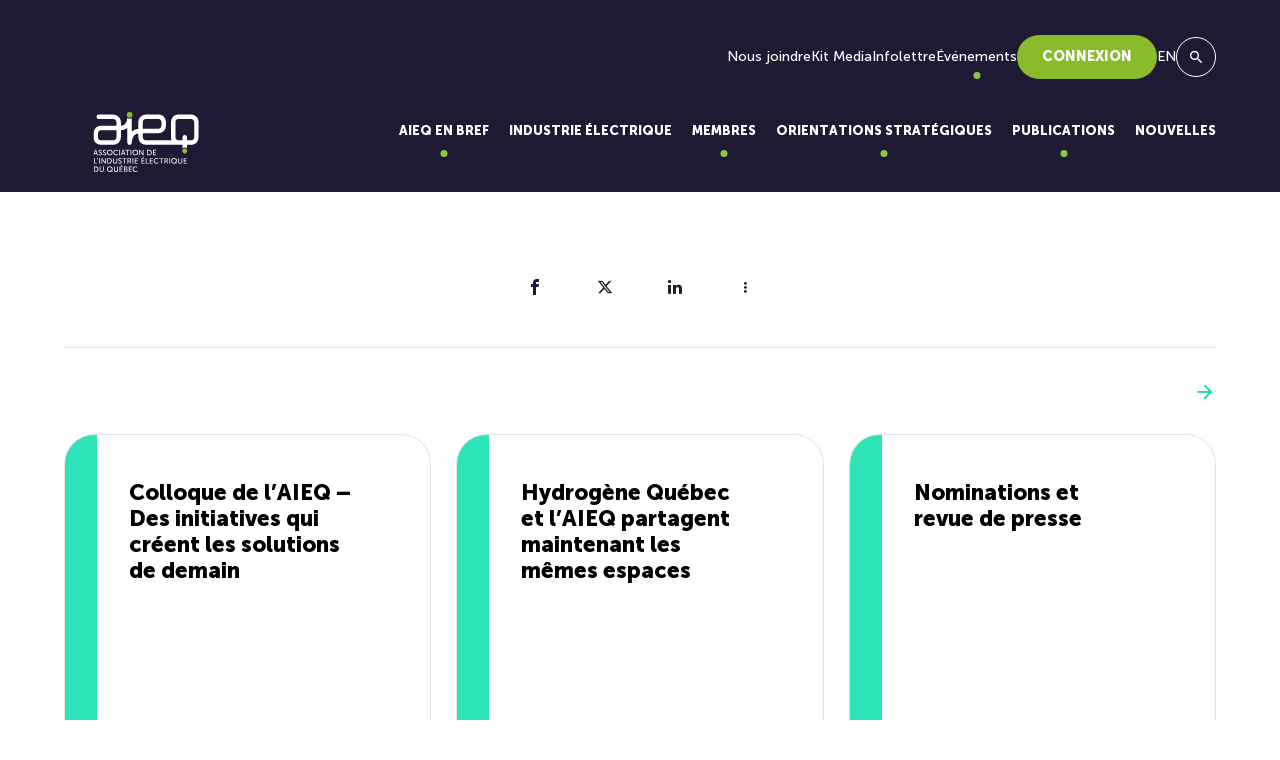

--- FILE ---
content_type: text/html; charset=UTF-8
request_url: https://www.aieq.net/archive-aieq/smart-grid-complexite-et-variabilite/
body_size: 57807
content:
<!DOCTYPE html>

<html id="top" lang="fr-FR" prefix="og: https://ogp.me/ns#">

<head>
	<meta charset="UTF-8" />
	<title>Smart Grid - Complexité et variabilité - AIEQ</title>
<style id="rocket-critical-css">ul{box-sizing:border-box}:root{--wp--preset--font-size--normal:16px;--wp--preset--font-size--huge:42px}*,::after,::before{box-sizing:border-box;border-width:0;border-style:solid;border-color:#e5e7eb}::after,::before{--tw-content:''}:host,html{line-height:1.5;-webkit-text-size-adjust:100%;-moz-tab-size:4;-o-tab-size:4;tab-size:4;font-family:ui-sans-serif,system-ui,sans-serif,"Apple Color Emoji","Segoe UI Emoji","Segoe UI Symbol","Noto Color Emoji";-webkit-font-feature-settings:normal;font-feature-settings:normal;font-variation-settings:normal}body{margin:0;line-height:inherit}h1,h2{font-size:inherit;font-weight:inherit}a{color:inherit;text-decoration:inherit}button,input{font-family:inherit;-webkit-font-feature-settings:inherit;font-feature-settings:inherit;font-variation-settings:inherit;font-size:100%;font-weight:inherit;line-height:inherit;letter-spacing:inherit;color:inherit;margin:0;padding:0}button{text-transform:none}button{-webkit-appearance:button;background-color:transparent;background-image:none}:-moz-focusring{outline:auto}:-moz-ui-invalid{box-shadow:none}::-webkit-inner-spin-button,::-webkit-outer-spin-button{height:auto}[type=search]{-webkit-appearance:textfield;outline-offset:-2px}::-webkit-search-decoration{-webkit-appearance:none}::-webkit-file-upload-button{-webkit-appearance:button;font:inherit}h1,h2,p{margin:0}ul{list-style:none;margin:0;padding:0}input::-webkit-input-placeholder{opacity:1;color:#9ca3af}input:-ms-input-placeholder{opacity:1;color:#9ca3af}input::-ms-input-placeholder{opacity:1;color:#9ca3af}img,svg{display:block;vertical-align:middle}img{max-width:100%;height:auto}*,::after,::before{--tw-border-spacing-x:0;--tw-border-spacing-y:0;--tw-translate-x:0;--tw-translate-y:0;--tw-rotate:0;--tw-skew-x:0;--tw-skew-y:0;--tw-scale-x:1;--tw-scale-y:1;--tw-scroll-snap-strictness:proximity;--tw-ring-offset-width:0px;--tw-ring-offset-color:#fff;--tw-ring-color:rgb(59 130 246 / 0.5);--tw-ring-offset-shadow:0 0 #0000;--tw-ring-shadow:0 0 #0000;--tw-shadow:0 0 #0000;--tw-shadow-colored:0 0 #0000}::-ms-backdrop{--tw-border-spacing-x:0;--tw-border-spacing-y:0;--tw-translate-x:0;--tw-translate-y:0;--tw-rotate:0;--tw-skew-x:0;--tw-skew-y:0;--tw-scale-x:1;--tw-scale-y:1;--tw-scroll-snap-strictness:proximity;--tw-ring-offset-width:0px;--tw-ring-offset-color:#fff;--tw-ring-color:rgb(59 130 246 / 0.5);--tw-ring-offset-shadow:0 0 #0000;--tw-ring-shadow:0 0 #0000;--tw-shadow:0 0 #0000;--tw-shadow-colored:0 0 #0000}::backdrop{--tw-border-spacing-x:0;--tw-border-spacing-y:0;--tw-translate-x:0;--tw-translate-y:0;--tw-rotate:0;--tw-skew-x:0;--tw-skew-y:0;--tw-scale-x:1;--tw-scale-y:1;--tw-scroll-snap-strictness:proximity;--tw-ring-offset-width:0px;--tw-ring-offset-color:#fff;--tw-ring-color:rgb(59 130 246 / 0.5);--tw-ring-offset-shadow:0 0 #0000;--tw-ring-shadow:0 0 #0000;--tw-shadow:0 0 #0000;--tw-shadow-colored:0 0 #0000}.container{width:100%}@media (min-width:640px){.container{max-width:640px}}@media (min-width:768px){.container{max-width:768px}}@media (min-width:1024px){.container{max-width:1024px}}@media (min-width:1280px){.container{max-width:1280px}}.full-width{position:relative;left:50%;right:50%;width:100vw;margin-left:-50vw;margin-right:-50vw}.col-gap-25{-webkit-column-gap:25px;-moz-column-gap:25px;column-gap:25px}.row-gap-15{row-gap:15px}.sr-only{position:absolute;width:1px;height:1px;padding:0;margin:-1px;overflow:hidden;clip:rect(0,0,0,0);white-space:nowrap;border-width:0}.fixed{position:fixed}.absolute{position:absolute}.relative{position:relative}.z-10{z-index:10}.col-span-full{grid-column:1/-1}.block{display:block}.flex{display:flex}.grid{display:grid}.hidden{display:none}.h-\[300px\]{height:300px}.h-full{height:100%}.w-full{width:100%}.grid-cols-1{grid-template-columns:repeat(1,minmax(0,1fr))}.grid-cols-12{grid-template-columns:repeat(12,minmax(0,1fr))}.items-start{align-items:flex-start}.items-center{align-items:center}.justify-center{justify-content:center}.gap-16{gap:16px}.rounded-full{border-radius:9999px}.border-none{border-style:none}.object-contain{-o-object-fit:contain;object-fit:contain}.py-48{padding-top:48px;padding-bottom:48px}.text-center{text-align:center}@media (min-width:1024px){.lg\:col-gap-50{-webkit-column-gap:50px;-moz-column-gap:50px;column-gap:50px}}@media (min-width:1280px){.xl\:col-gap-100{-webkit-column-gap:100px;-moz-column-gap:100px;column-gap:100px}.xl\:row-gap-30{row-gap:30px}}@media (min-width:1024px){.lg\:col-span-8{grid-column:span 8/span 8}.lg\:col-start-7{grid-column-start:7}.lg\:col-end-13{grid-column-end:13}.lg\:flex{display:flex}.lg\:grid-cols-1{grid-template-columns:repeat(1,minmax(0,1fr))}.lg\:py-100{padding-top:100px;padding-bottom:100px}.lg\:py-\[130px\]{padding-top:130px;padding-bottom:130px}}:root{--swiper-theme-color:#007aff}:root{--swiper-theme-color:#007aff}:root{--swiper-navigation-size:44px}.swiper-button-lock{display:none}:root{--blue:#007bff;--indigo:#6610f2;--purple:#6f42c1;--pink:#e83e8c;--red:#dc3545;--orange:#fd7e14;--yellow:#ffc107;--green:#28a745;--teal:#20c997;--cyan:#17a2b8;--white:#fff;--gray:#6c757d;--gray-dark:#343a40;--primary:#007bff;--secondary:#6c757d;--success:#28a745;--info:#17a2b8;--warning:#ffc107;--danger:#dc3545;--light:#f8f9fa;--dark:#343a40;--breakpoint-xs:0;--breakpoint-sm:576px;--breakpoint-md:768px;--breakpoint-lg:992px;--breakpoint-xl:1200px;--font-family-sans-serif:-apple-system,BlinkMacSystemFont,"Segoe UI",Roboto,"Helvetica Neue",Arial,sans-serif,"Apple Color Emoji","Segoe UI Emoji","Segoe UI Symbol";--font-family-monospace:SFMono-Regular,Menlo,Monaco,Consolas,"Liberation Mono","Courier New",monospace}html{line-height:1.15;-webkit-text-size-adjust:100%}body{margin:0;font-family:-apple-system,BlinkMacSystemFont,"Segoe UI",Roboto,"Helvetica Neue",Arial,sans-serif,"Apple Color Emoji","Segoe UI Emoji","Segoe UI Symbol"}h1{font-size:2em;margin:.67em 0}a{background-color:transparent}img{border-style:none}button,input{font-family:inherit;font-size:100%;line-height:1.15;margin:0}button,input{overflow:visible}button{text-transform:none}[type=submit],button{-webkit-appearance:button}[type=submit]::-moz-focus-inner,button::-moz-focus-inner{border-style:none;padding:0}[type=submit]:-moz-focusring,button:-moz-focusring{outline:1px dotted ButtonText}[type=search]{-webkit-appearance:textfield;outline-offset:-2px}[type=search]::-webkit-search-decoration{-webkit-appearance:none}::-webkit-file-upload-button{-webkit-appearance:button;font:inherit}.page-wrapper{overflow:hidden}:root{--bg-color:#fff;--block-bg-color:#fff;--text-color:#1E1A34;--container-width:1680px;--container-padding:16px;--accent-color:#08E0AD;--btn-color_1:#08E0AD;--btn-color_1_hover:#8DC63F;--btn-color_2:#8DC63F;--btn-color_2_hover:#08E0AD;--btn-border_color:#1E1A34;--btn-border_color_hover:#1E1A34;--btn-text_color:#1E1A34;--btn-text_color_hover:#ffffff;--btn-bg_color:#1E1A34;--btn-bg_color_hover:#8DC63F;--cat_color:#08E0AD;--item-btn-color:#1E1A34;--item-btn-bg:#08E0AD;--item-btn-color-hover:#1E1A34;--item-btn-bg-hover:#E8E3DC;--white:#fff;--beige:#E8E3DC;--cyan:#08E0AD;--blue:#0ACFFA;--purple:#AB8FFF;--green:#8DC63F;--navy-light:#1E1A34;--navy:#161229;--black:#000;--primary:var(--navy-light);--secondary:var(--cyan);--container-large:1320px;--container-medium:1040px;--container-small:890px;--cat_color:var(--cyan)}@media (min-width:768px){:root{--container-padding:32px}}@media (min-width:1024px){:root{--container-padding:64px}}.museo-black{font-family:"Museo Sans",sans-serif;font-weight:900}@font-face{font-family:"Museo Sans";src:url(https://aieq.net/wp-content/themes/atomik/fonts/museo/MuseoSans-100.woff2) format("woff2"),url(https://aieq.net/wp-content/themes/atomik/fonts/museo/MuseoSans-100.woff) format("woff");font-weight:100;font-style:normal;font-display:swap}@font-face{font-family:"Museo Sans";src:url(https://aieq.net/wp-content/themes/atomik/fonts/museo/MuseoSans-300.woff2) format("woff2"),url(https://aieq.net/wp-content/themes/atomik/fonts/museo/MuseoSans-300.woff) format("woff");font-weight:300;font-style:normal;font-display:swap}@font-face{font-family:"Museo Sans";src:url(https://aieq.net/wp-content/themes/atomik/fonts/museo/MuseoSans-500.woff2) format("woff2"),url(https://aieq.net/wp-content/themes/atomik/fonts/museo/MuseoSans-500.woff) format("woff");font-weight:400;font-style:normal;font-display:swap}@font-face{font-family:"Museo Sans";src:url(https://aieq.net/wp-content/themes/atomik/fonts/museo/MuseoSans-700.woff2) format("woff2"),url(https://aieq.net/wp-content/themes/atomik/fonts/museo/MuseoSans-700.woff) format("woff");font-weight:700;font-style:normal;font-display:swap}@font-face{font-family:"Museo Sans";src:url(https://aieq.net/wp-content/themes/atomik/fonts/museo/MuseoSans-900.woff2) format("woff2"),url(https://aieq.net/wp-content/themes/atomik/fonts/museo/MuseoSans-900.woff) format("woff");font-weight:900;font-style:normal;font-display:swap}.container{max-width:1920px;width:100%;padding-left:var(--container-padding);padding-right:var(--container-padding);margin:0 auto}.container.width-medium{max-width:1920px;width:100%;padding-left:var(--container-padding);padding-right:var(--container-padding);margin:0 auto;max-width:1368px}@font-face{font-family:icomoon;src:url(https://aieq.net/wp-content/themes/atomik/fonts/icons/icomoon.eot?mzhewy3c);src:url(https://aieq.net/wp-content/themes/atomik/fonts/icons/icomoon.eot?mzhewy3c#iefix) format("embedded-opentype"),url(https://aieq.net/wp-content/themes/atomik/fonts/icons/icomoon.woff2?mzhewy3c) format("woff2"),url(https://aieq.net/wp-content/themes/atomik/fonts/icons/icomoon.ttf?mzhewy3c) format("truetype"),url(https://aieq.net/wp-content/themes/atomik/fonts/icons/icomoon.woff?mzhewy3c) format("woff"),url(https://aieq.net/wp-content/themes/atomik/fonts/icons/icomoon.svg?mzhewy3c#icomoon) format("svg");font-weight:400;font-style:normal;font-display:swap}.icon{font-family:icomoon!important;font-style:normal;font-weight:400;font-variant:normal;text-transform:none;line-height:1;-webkit-font-smoothing:antialiased;-moz-osx-font-smoothing:grayscale}.icon-arrow_east:before{content:"\e901"}.icon-clear:before{content:"\e911"}.icon-arrow_back:before{content:"\e900"}.icon-search:before{content:"\e909"}.par__flex [data-custom_padding]{padding-top:30px;padding-bottom:30px}.swiper__button-next,.swiper__button-prev{height:48px;width:48px}.swiper__button-next::before,.swiper__button-prev::before{content:"";width:100%;height:100%;border:1px solid #fff;z-index:10;background-color:rgba(255,255,255,0);position:relative;border-radius:50%}.swiper__button-next::after,.swiper__button-prev::after{font-family:icomoon;position:absolute;top:0;right:0;left:0;bottom:0;margin:auto;color:#fff;height:-webkit-fit-content;height:-moz-fit-content;height:fit-content;width:-webkit-fit-content;width:-moz-fit-content;width:fit-content;font-size:18px;z-index:12}.swiper__button-prev{margin-right:8px}.swiper__button-prev::after{content:"\e900"}.swiper__button-next{margin-right:8px}.swiper__button-next::after{content:"\e90a"}html{font-size:6.25%}body{-webkit-font-smoothing:antialiased;-moz-osx-font-smoothing:grayscale;color:var(--text-color);background-color:var(--bg-color);font-size:calc(14.5rem + 3.5 * (100vw - 350px)/ 1570);line-height:1.77;font-family:"Museo Sans",sans-serif;font-weight:400}@media screen and (max-width:350px){body{font-size:14.5rem}}*{outline:0;-webkit-box-sizing:border-box;box-sizing:border-box}h1{font-size:calc(45rem + 25 * (100vw - 350px)/ 1570);line-height:1.2}@media screen and (max-width:350px){h1{font-size:45rem}}.h2,h2{font-size:calc(30rem + 20 * (100vw - 350px)/ 1570);line-height:1.4}@media screen and (max-width:350px){.h2,h2{font-size:30rem}}.text-accent{color:var(--accent-color)}.wysi{position:relative;z-index:9999}.wysi .h2,.wysi h1{margin:0 0 16px 0}.wysi p{margin:0 0 16px 0}.wysi>:last-child{margin-bottom:0}@media (min-width:1024px){.wysi .h2,.wysi h1{margin:0 0 32px 0}.wysi p{margin:0 0 32px 0}.wysi>:last-child{margin-bottom:0}}.header{top:0;left:0;z-index:99999;color:var(--white);background-color:var(--primary)}.header__logo .logo{width:100%;display:block}.header__logo .logo--big{height:96px}.header__logo .logo--small{height:50px}.header--top .header__logo .logo--small{display:none}@media (max-width:1280px){.header__logo .logo--big{height:60px}}@media (max-width:1024px){.header{padding:20px 0}.header__logo .logo--small{height:35px}.header--top .header__logo .logo--small{display:block}.header--top .header__logo .logo--big{display:none}}.related__posts .swiper__button-next,.related__posts .swiper__button-prev{margin:0}.search__toggle{border:1px solid var(--white);width:40px;height:40px;background-color:var(--primary)}.search__toggle--mobile{display:none}.search__toggle .icon{color:var(--white)}@media (max-width:1024px){.search__toggle{margin-left:auto;font-size:18rem}.search__toggle--mobile{margin-right:40px;display:-webkit-box;display:-ms-flexbox;display:flex}}.search-overlay{top:0;left:0;bottom:0;right:0;height:300px;-webkit-transform:translateY(-100%);transform:translateY(-100%);z-index:9999999;color:var(--white);background-color:var(--primary);border-bottom:1px solid #50427a}.search-overlay .overlay__title{margin:0 0 30px 0}.search-overlay .overlay__close{background-color:var(--primary);right:45px;top:45px;height:45px;width:45px;border:1px solid var(--white)}.search-overlay .overlay__close .close__icon{font-size:30px;color:var(--white);height:45px;width:45px;line-height:30px}.search-overlay .overlay__search-from-wrapper{padding-top:50px}.search-overlay .overlay__search-from{max-width:570px;margin:40px auto 0 auto}.search-overlay .overlay__search-from label input{height:45px;line-height:35px;padding:5px 15px;background:0 0;color:var(--white);border-bottom:1px solid #e1e1e1;font-size:calc(14rem + 4 * (100vw - 350px)/ 1570);letter-spacing:.025em}@media screen and (max-width:350px){.search-overlay .overlay__search-from label input{font-size:14rem}}.search-overlay .overlay__search-from label input::-webkit-input-placeholder{color:var(--white)}.search-overlay .overlay__search-from label input::-moz-placeholder{color:var(--white)}.search-overlay .overlay__search-from label input:-ms-input-placeholder{color:var(--white)}.search-overlay .overlay__search-from label input::-ms-input-placeholder{color:var(--white)}.search-overlay .overlay__search-from label input[type=search]::-ms-clear{display:none;width:0;height:0}.search-overlay .overlay__search-from label input[type=search]::-ms-reveal{display:none;width:0;height:0}.search-overlay .overlay__search-from label input[type=search]::-webkit-search-cancel-button,.search-overlay .overlay__search-from label input[type=search]::-webkit-search-decoration,.search-overlay .overlay__search-from label input[type=search]::-webkit-search-results-button,.search-overlay .overlay__search-from label input[type=search]::-webkit-search-results-decoration{display:none}.search-overlay .overlay__search-from button{top:0;right:0;background:0 0;color:#1e1a34;height:35px}@media (max-width:1024px){.search-overlay .overlay__close{right:10px}}.cols_block{z-index:2}.hero_block .image-wrapper img{height:calc(100% + 200px);margin-top:-100px;opacity:.25}@media (min-width:1024px){.hero_block .image-wrapper{background-color:#161229;border-top-left-radius:50px;border-bottom-left-radius:50px}.hero_block .image-wrapper::after{content:"";display:block;width:100vw;height:100%;left:100%;top:0;background-color:#161229;position:absolute}.hero_block .image-wrapper img{height:calc(100% + 200px);margin-top:-100px;opacity:1}}.hamburger{display:none}@media (max-width:1024px){.hamburger{-webkit-transform:translateY(-50%);transform:translateY(-50%);font-size:15px;-webkit-appearance:none;-moz-appearance:none;appearance:none;z-index:9000;color:var(--white);top:50%;right:5px;width:50px;height:50px;padding:0 12.5px;position:absolute;display:-webkit-box;display:-ms-flexbox;display:flex;-webkit-box-align:center;-ms-flex-align:center;align-items:center;text-align:center}.hamburger__lines{width:25px;height:25px;position:relative;width:100%}.hamburger__line{height:2px;background:var(--white);margin:auto;top:0;bottom:0;left:0;right:0;position:absolute}.hamburger__line:nth-child(1){top:3px;bottom:initial}.hamburger__line:nth-child(3){bottom:3px;top:initial}}.menu__btn{display:block;padding:15px 25px;background-color:var(--item-btn-bg);color:var(--item-btn-color);border:none;font-weight:900;text-transform:uppercase;border-radius:999999px;line-height:1}.header--float{position:fixed;width:100%}.header--float .menu__main-nav .main-nav-wrap>ul>li>.sub-menu{top:var(--header-float-height)}.header--top{position:absolute;width:100%}.header--top .menu__main-nav .main-nav-wrap>ul>li>.sub-menu{top:var(--header-top-height)}.header .container__secondary-nav{display:block}.header .menu__wrapper{margin-left:20px}.header .menu__wrapper ul{list-style-type:none}.header .menu__container{padding-bottom:20px;display:-webkit-box;display:-ms-flexbox;display:flex;-webkit-box-align:end;-ms-flex-align:end;align-items:flex-end;-webkit-box-pack:justify;-ms-flex-pack:justify;justify-content:space-between}.header .menu__secondary-nav{padding:35px 0 10px;display:-webkit-box;display:-ms-flexbox;display:flex;-webkit-box-align:center;-ms-flex-align:center;align-items:center;-webkit-column-gap:50px;-moz-column-gap:50px;column-gap:50px;-webkit-box-pack:end;-ms-flex-pack:end;justify-content:flex-end}.header .menu__secondary-nav .secondary-nav-wrap>ul{display:-webkit-box;display:-ms-flexbox;display:flex;-webkit-box-pack:end;-ms-flex-pack:end;justify-content:flex-end;padding:0;-webkit-column-gap:50px;-moz-column-gap:50px;column-gap:50px}.header .menu__secondary-nav .secondary-nav-wrap>ul>li{position:relative;font-size:14px;display:-webkit-box;display:-ms-flexbox;display:flex;-webkit-box-align:center;-ms-flex-align:center;align-items:center}.header .menu__secondary-nav .secondary-nav-wrap>ul>li>a{color:var(--white);display:-webkit-box;display:-ms-flexbox;display:flex}.header .menu__main-nav{height:100%;display:-webkit-box;display:-ms-flexbox;display:flex;-webkit-box-align:center;-ms-flex-align:center;align-items:center}.header .menu__main-nav .main-nav-wrap{height:100%}.header .menu__main-nav .main-nav-wrap ul{padding:0;margin:0}.header .menu__main-nav .main-nav-wrap>ul{display:-webkit-box;display:-ms-flexbox;display:flex;list-style-type:none;margin:0 -25px;height:100%}.header .menu__main-nav .main-nav-wrap>ul>li{font-weight:700;display:-webkit-box;display:-ms-flexbox;display:flex;-webkit-box-align:center;-ms-flex-align:center;align-items:center;padding:30px 25px;position:relative;font-size:16px}.header .menu__main-nav .main-nav-wrap>ul>li>a{--item-color:var(--white);display:block;height:100%;width:100%;text-align:center;color:var(--item-color);font-weight:900;position:relative;text-transform:uppercase;display:-webkit-box;display:-ms-flexbox;display:flex;-webkit-box-align:end;-ms-flex-align:end;align-items:flex-end}.header .menu__main-nav .main-nav-wrap>ul>li.menu-item-has-children>a .fa-double_elipsis{width:51px;height:60px;position:absolute;left:50%;bottom:-32px;-webkit-transform:translateX(-50%);transform:translateX(-50%);opacity:0;visibility:hidden}.header .menu__main-nav .main-nav-wrap>ul>li.menu-item-has-children>a::after{content:"";width:7px;height:7px;position:absolute;left:50%;-webkit-transform:translateX(-50%);transform:translateX(-50%);bottom:-15px;display:block;border-radius:50%;background-color:var(--green)}.header .menu__main-nav .main-nav-wrap>ul>li>.sub-menu{--item-color:var(--navy-light);position:absolute;left:50%;-webkit-transform:translateX(-50%);transform:translateX(-50%);border-radius:20px;background-color:var(--white);top:100%;visibility:hidden;opacity:0;padding:30px;min-width:335px;width:-webkit-fit-content;width:-moz-fit-content;width:fit-content;border:1px solid var(--beige)}.header .menu__main-nav .main-nav-wrap>ul>li>.sub-menu a,.header .menu__main-nav .main-nav-wrap>ul>li>.sub-menu a>.menu__title{color:var(--item-color);display:block}.header .menu__main-nav .main-nav-wrap>ul>li>.sub-menu .inner{display:-webkit-box;display:-ms-flexbox;display:flex;width:100%;-webkit-box-orient:vertical;-webkit-box-direction:normal;-ms-flex-direction:column;flex-direction:column;-webkit-box-align:center;-ms-flex-align:center;align-items:center}.header .menu__main-nav .main-nav-wrap>ul>li>.sub-menu .inner>li{width:100%;padding-bottom:15px;margin-bottom:15px;border-bottom:1px solid var(--beige);text-align:center}.header .menu__main-nav .main-nav-wrap>ul>li>.sub-menu .inner>li:last-child{padding-bottom:0;margin-bottom:0;border-bottom:none}.header .menu__main-nav .main-nav-wrap>ul>li.sub--mega{position:static}.header .menu__main-nav .main-nav-wrap>ul>li.sub--mega>.sub-menu{width:calc(100% - 30px);max-width:1080px;padding:35px;top:calc(100% - 20px)}.header .menu__main-nav .main-nav-wrap>ul>li.sub--mega>.sub-menu .inner{-webkit-box-orient:horizontal;-webkit-box-direction:normal;-ms-flex-direction:row;flex-direction:row;-webkit-box-align:center;-ms-flex-align:center;align-items:center;-webkit-box-pack:justify;-ms-flex-pack:justify;justify-content:space-between;gap:40px}.header .menu__main-nav .main-nav-wrap>ul>li.sub--mega>.sub-menu .inner>li{margin-bottom:0;padding-bottom:0;width:100%;border:none}.header .menu__main-nav .main-nav-wrap>ul>li.sub--mega>.sub-menu .inner>li.item-img .menu__title{position:relative;overflow:hidden;border-radius:30px;padding-top:100%}.header .menu__main-nav .main-nav-wrap>ul>li.sub--mega>.sub-menu .inner>li.item-img .menu__title img{position:absolute;top:0;left:0;width:100%;height:100%;-o-object-fit:cover;object-fit:cover}.header .menu__main-nav .main-nav-wrap>ul>li.sub--mega>.sub-menu .inner>li.item-img .menu__title span{position:absolute;top:50%;left:50%;-webkit-transform:translate(-50%,-50%);transform:translate(-50%,-50%)}@media (max-width:1580px){.header .menu__main-nav .main-nav-wrap>ul>li{font-size:14px}}@media (max-width:1480px){.header .menu__main-nav .main-nav-wrap>ul>li{font-size:13px}}@media (max-width:1280px){.header .menu__main-nav .main-nav-wrap>ul{margin:0 -10px}.header .menu__main-nav .main-nav-wrap>ul>li{padding:30px 10px;font-size:13px}}@media (max-width:1120px){.header .menu__main-nav .main-nav-wrap>ul>li{font-size:12px}}@media (max-width:1024px){.header .container__secondary-nav{display:none}.header .menu__wrapper{display:none}.header .menu__container{padding-bottom:0}.header .menu__secondary-nav{display:none}}.mobile-menu{background-color:var(--primary);top:0;-webkit-transform:translateX(100%);transform:translateX(100%);height:100vh;right:0;width:0;padding:0;z-index:-1;display:none;overflow-y:auto;position:absolute;margin:0;opacity:0;visibility:hidden}.mobile-menu__overlay{height:calc(100% - 70px);overflow:auto;-ms-overflow-style:none;scrollbar-width:none}.mobile-menu__overlay::-webkit-scrollbar{display:none}.mobile-menu .panel__back{padding:15px 0;font-weight:700;display:-webkit-box;display:-ms-flexbox;display:flex;-webkit-box-align:center;-ms-flex-align:center;align-items:center;color:var(--white);margin-bottom:15px;font-size:calc(10px + 2 * (100vw - 350px)/ 1570);letter-spacing:.02em;padding-top:0}@media screen and (max-width:350px){.mobile-menu .panel__back{font-size:10px}}.mobile-menu .panel__back>span{display:-webkit-box;display:-ms-flexbox;display:flex;-webkit-box-pack:justify;-ms-flex-pack:justify;justify-content:space-between}.mobile-menu .panel__back i{margin:0 10px 0 0;font-size:12px;display:-webkit-box;display:-ms-flexbox;display:flex;-webkit-box-align:center;-ms-flex-align:center;align-items:center}.mobile-menu .panel__title{margin:0;display:block;padding-top:0;font-weight:700;font-size:calc(14px + 4 * (100vw - 350px)/ 1570);color:var(--beige);padding:15px 0}@media screen and (max-width:350px){.mobile-menu .panel__title{font-size:14px}}.mobile-menu ul{padding:0;list-style-type:none}.mobile-menu ul li>a{position:relative;font-size:calc(14px + 4 * (100vw - 350px)/ 1570);display:-webkit-box;display:-ms-flexbox;display:flex;-webkit-box-align:center;-ms-flex-align:center;align-items:center;-webkit-box-pack:justify;-ms-flex-pack:justify;justify-content:space-between;padding:15px 20px;font-weight:700;color:var(--white)}@media screen and (max-width:350px){.mobile-menu ul li>a{font-size:14px}}.mobile-menu ul .sub-menu{position:fixed;top:0;left:0;right:30px;z-index:420;visibility:visible;opacity:1;background:var(--primary);-webkit-box-shadow:none;box-shadow:none;padding:90px 35px 25px 25px;-webkit-transform:translateX(100%);transform:translateX(100%);min-width:100%;min-height:100vh}.mobile-menu ul .sub-menu li:not(.panel){padding:20px 0;border-bottom:1px solid var(--beige)}.mobile-menu ul .sub-menu li:not(.panel) a{padding:0;font-weight:700}.mobile-menu::-webkit-scrollbar{width:0;display:none}.mobile-menu::-webkit-scrollbar-track{width:0;display:none}.mobile-menu::-webkit-scrollbar-thumb{width:0;display:none}@media (max-width:1024px){.mobile-menu{display:block}}</style>
		<style>img:is([sizes="auto" i], [sizes^="auto," i]) { contain-intrinsic-size: 3000px 1500px }</style>
	
		<link rel="profile" href="https://gmpg.org/xfn/11" />
		<meta name="viewport" content="width=device-width, initial-scale=1.0"/>
				<link rel="apple-touch-icon" sizes="180x180" href="https://www.aieq.net/wp-content/themes/atomik/images/favicons/apple-touch-icon.png">
		<link rel="icon" type="image/png" href="https://www.aieq.net/wp-content/themes/atomik/images/favicons/favicon-32x32.png" sizes="32x32">
		<link rel="icon" type="image/png" href="https://www.aieq.net/wp-content/themes/atomik/images/favicons/favicon-16x16.png" sizes="16x16">
		<link rel="manifest" href="https://www.aieq.net/wp-content/themes/atomik/images/favicons/site.webmanifest">
		<link rel="mask-icon" href="https://www.aieq.net/wp-content/themes/atomik/images/favicons/safari-pinned-tab.svg" color="#e4022e">
		<meta name="msapplication-TileColor" content="#e4022e">
		<meta name="theme-color" content="#ffffff">
		
<!-- Optimisation des moteurs de recherche par Rank Math - https://rankmath.com/ -->
<meta name="description" content="Les projets reliés au Smart Grid augmentent la complexité du secteur de l&#039;énergie. Leurs réalisations impliquent des changements plus rapides que ceux qui"/>
<meta name="robots" content="index, follow, max-snippet:-1, max-video-preview:-1, max-image-preview:large"/>
<link rel="canonical" href="https://www.aieq.net/archive-aieq/smart-grid-complexite-et-variabilite/" />
<meta property="og:locale" content="fr_FR" />
<meta property="og:type" content="article" />
<meta property="og:title" content="Smart Grid - Complexité et variabilité - AIEQ" />
<meta property="og:description" content="Les projets reliés au Smart Grid augmentent la complexité du secteur de l&#039;énergie. Leurs réalisations impliquent des changements plus rapides que ceux qui" />
<meta property="og:url" content="https://www.aieq.net/archive-aieq/smart-grid-complexite-et-variabilite/" />
<meta property="og:site_name" content="Association de l\&#039;industrie électrique du Québec" />
<meta property="article:section" content="Archive - AIEQ" />
<meta property="article:published_time" content="2024-05-28T15:24:31+02:00" />
<meta name="twitter:card" content="summary_large_image" />
<meta name="twitter:title" content="Smart Grid - Complexité et variabilité - AIEQ" />
<meta name="twitter:description" content="Les projets reliés au Smart Grid augmentent la complexité du secteur de l&#039;énergie. Leurs réalisations impliquent des changements plus rapides que ceux qui" />
<meta name="twitter:label1" content="Écrit par" />
<meta name="twitter:data1" content="pardmin" />
<meta name="twitter:label2" content="Temps de lecture" />
<meta name="twitter:data2" content="Moins d’une minute" />
<script type="application/ld+json" class="rank-math-schema">{"@context":"https://schema.org","@graph":[{"@type":["Person","Organization"],"@id":"https://www.aieq.net/#person","name":"Association de l\\'industrie \u00e9lectrique du Qu\u00e9bec"},{"@type":"WebSite","@id":"https://www.aieq.net/#website","url":"https://www.aieq.net","name":"Association de l\\'industrie \u00e9lectrique du Qu\u00e9bec","alternateName":"AIEQ","publisher":{"@id":"https://www.aieq.net/#person"},"inLanguage":"fr-FR"},{"@type":"WebPage","@id":"https://www.aieq.net/archive-aieq/smart-grid-complexite-et-variabilite/#webpage","url":"https://www.aieq.net/archive-aieq/smart-grid-complexite-et-variabilite/","name":"Smart Grid - Complexit\u00e9 et variabilit\u00e9 - AIEQ","datePublished":"2024-05-28T15:24:31+02:00","dateModified":"2024-05-28T15:24:31+02:00","isPartOf":{"@id":"https://www.aieq.net/#website"},"inLanguage":"fr-FR"},{"@type":"Person","@id":"https://www.aieq.net/author/pardmin/","name":"pardmin","url":"https://www.aieq.net/author/pardmin/","image":{"@type":"ImageObject","@id":"https://secure.gravatar.com/avatar/b7adf23ab776f1f438a9ba2a552e32e196bd60f734db573a0652ed0fdae12447?s=96&amp;d=mm&amp;r=g","url":"https://secure.gravatar.com/avatar/b7adf23ab776f1f438a9ba2a552e32e196bd60f734db573a0652ed0fdae12447?s=96&amp;d=mm&amp;r=g","caption":"pardmin","inLanguage":"fr-FR"},"sameAs":["https://aieq.net/wp"]},{"@type":"BlogPosting","headline":"Smart Grid - Complexit\u00e9 et variabilit\u00e9 - AIEQ","datePublished":"2024-05-28T15:24:31+02:00","dateModified":"2024-05-28T15:24:31+02:00","articleSection":"Archive - AIEQ","author":{"@id":"https://www.aieq.net/author/pardmin/","name":"pardmin"},"publisher":{"@id":"https://www.aieq.net/#person"},"description":"Les\u00a0projets\u00a0reli\u00e9s au\u00a0Smart Grid\u00a0augmentent\u00a0la complexit\u00e9\u00a0du secteur\u00a0de l&#039;\u00e9nergie. Leurs r\u00e9alisations impliquent des changements\u00a0plus rapides que ceux qui","name":"Smart Grid - Complexit\u00e9 et variabilit\u00e9 - AIEQ","@id":"https://www.aieq.net/archive-aieq/smart-grid-complexite-et-variabilite/#richSnippet","isPartOf":{"@id":"https://www.aieq.net/archive-aieq/smart-grid-complexite-et-variabilite/#webpage"},"inLanguage":"fr-FR","mainEntityOfPage":{"@id":"https://www.aieq.net/archive-aieq/smart-grid-complexite-et-variabilite/#webpage"}}]}</script>
<!-- /Extension Rank Math WordPress SEO -->

<link rel='dns-prefetch' href='//cdnjs.cloudflare.com' />
<link rel='dns-prefetch' href='//unpkg.com' />
<link rel='dns-prefetch' href='//www.googletagmanager.com' />

<link rel="alternate" type="application/rss+xml" title="AIEQ &raquo; Smart Grid &#8211; Complexité et variabilité Flux des commentaires" href="https://www.aieq.net/archive-aieq/smart-grid-complexite-et-variabilite/feed/" />
<link data-minify="1" rel='preload'  href='https://www.aieq.net/wp-content/cache/min/1/wp-content/plugins/events-calendar-pro/build/css/tribe-events-pro-mini-calendar-block.css?ver=1765385361' data-rocket-async="style" as="style" onload="this.onload=null;this.rel='stylesheet'" onerror="this.removeAttribute('data-rocket-async')"  type='text/css' media='all' />
<link rel='preload'  href='https://www.aieq.net/wp/wp-includes/css/dist/block-library/style.min.css?ver=6.8.3' data-rocket-async="style" as="style" onload="this.onload=null;this.rel='stylesheet'" onerror="this.removeAttribute('data-rocket-async')"  type='text/css' media='all' />
<style id='classic-theme-styles-inline-css' type='text/css'>
/*! This file is auto-generated */
.wp-block-button__link{color:#fff;background-color:#32373c;border-radius:9999px;box-shadow:none;text-decoration:none;padding:calc(.667em + 2px) calc(1.333em + 2px);font-size:1.125em}.wp-block-file__button{background:#32373c;color:#fff;text-decoration:none}
</style>
<style id='global-styles-inline-css' type='text/css'>
:root{--wp--preset--aspect-ratio--square: 1;--wp--preset--aspect-ratio--4-3: 4/3;--wp--preset--aspect-ratio--3-4: 3/4;--wp--preset--aspect-ratio--3-2: 3/2;--wp--preset--aspect-ratio--2-3: 2/3;--wp--preset--aspect-ratio--16-9: 16/9;--wp--preset--aspect-ratio--9-16: 9/16;--wp--preset--color--black: #000000;--wp--preset--color--cyan-bluish-gray: #abb8c3;--wp--preset--color--white: #ffffff;--wp--preset--color--pale-pink: #f78da7;--wp--preset--color--vivid-red: #cf2e2e;--wp--preset--color--luminous-vivid-orange: #ff6900;--wp--preset--color--luminous-vivid-amber: #fcb900;--wp--preset--color--light-green-cyan: #7bdcb5;--wp--preset--color--vivid-green-cyan: #00d084;--wp--preset--color--pale-cyan-blue: #8ed1fc;--wp--preset--color--vivid-cyan-blue: #0693e3;--wp--preset--color--vivid-purple: #9b51e0;--wp--preset--gradient--vivid-cyan-blue-to-vivid-purple: linear-gradient(135deg,rgba(6,147,227,1) 0%,rgb(155,81,224) 100%);--wp--preset--gradient--light-green-cyan-to-vivid-green-cyan: linear-gradient(135deg,rgb(122,220,180) 0%,rgb(0,208,130) 100%);--wp--preset--gradient--luminous-vivid-amber-to-luminous-vivid-orange: linear-gradient(135deg,rgba(252,185,0,1) 0%,rgba(255,105,0,1) 100%);--wp--preset--gradient--luminous-vivid-orange-to-vivid-red: linear-gradient(135deg,rgba(255,105,0,1) 0%,rgb(207,46,46) 100%);--wp--preset--gradient--very-light-gray-to-cyan-bluish-gray: linear-gradient(135deg,rgb(238,238,238) 0%,rgb(169,184,195) 100%);--wp--preset--gradient--cool-to-warm-spectrum: linear-gradient(135deg,rgb(74,234,220) 0%,rgb(151,120,209) 20%,rgb(207,42,186) 40%,rgb(238,44,130) 60%,rgb(251,105,98) 80%,rgb(254,248,76) 100%);--wp--preset--gradient--blush-light-purple: linear-gradient(135deg,rgb(255,206,236) 0%,rgb(152,150,240) 100%);--wp--preset--gradient--blush-bordeaux: linear-gradient(135deg,rgb(254,205,165) 0%,rgb(254,45,45) 50%,rgb(107,0,62) 100%);--wp--preset--gradient--luminous-dusk: linear-gradient(135deg,rgb(255,203,112) 0%,rgb(199,81,192) 50%,rgb(65,88,208) 100%);--wp--preset--gradient--pale-ocean: linear-gradient(135deg,rgb(255,245,203) 0%,rgb(182,227,212) 50%,rgb(51,167,181) 100%);--wp--preset--gradient--electric-grass: linear-gradient(135deg,rgb(202,248,128) 0%,rgb(113,206,126) 100%);--wp--preset--gradient--midnight: linear-gradient(135deg,rgb(2,3,129) 0%,rgb(40,116,252) 100%);--wp--preset--font-size--small: 13px;--wp--preset--font-size--medium: 20px;--wp--preset--font-size--large: 36px;--wp--preset--font-size--x-large: 42px;--wp--preset--spacing--20: 0.44rem;--wp--preset--spacing--30: 0.67rem;--wp--preset--spacing--40: 1rem;--wp--preset--spacing--50: 1.5rem;--wp--preset--spacing--60: 2.25rem;--wp--preset--spacing--70: 3.38rem;--wp--preset--spacing--80: 5.06rem;--wp--preset--shadow--natural: 6px 6px 9px rgba(0, 0, 0, 0.2);--wp--preset--shadow--deep: 12px 12px 50px rgba(0, 0, 0, 0.4);--wp--preset--shadow--sharp: 6px 6px 0px rgba(0, 0, 0, 0.2);--wp--preset--shadow--outlined: 6px 6px 0px -3px rgba(255, 255, 255, 1), 6px 6px rgba(0, 0, 0, 1);--wp--preset--shadow--crisp: 6px 6px 0px rgba(0, 0, 0, 1);}:where(.is-layout-flex){gap: 0.5em;}:where(.is-layout-grid){gap: 0.5em;}body .is-layout-flex{display: flex;}.is-layout-flex{flex-wrap: wrap;align-items: center;}.is-layout-flex > :is(*, div){margin: 0;}body .is-layout-grid{display: grid;}.is-layout-grid > :is(*, div){margin: 0;}:where(.wp-block-columns.is-layout-flex){gap: 2em;}:where(.wp-block-columns.is-layout-grid){gap: 2em;}:where(.wp-block-post-template.is-layout-flex){gap: 1.25em;}:where(.wp-block-post-template.is-layout-grid){gap: 1.25em;}.has-black-color{color: var(--wp--preset--color--black) !important;}.has-cyan-bluish-gray-color{color: var(--wp--preset--color--cyan-bluish-gray) !important;}.has-white-color{color: var(--wp--preset--color--white) !important;}.has-pale-pink-color{color: var(--wp--preset--color--pale-pink) !important;}.has-vivid-red-color{color: var(--wp--preset--color--vivid-red) !important;}.has-luminous-vivid-orange-color{color: var(--wp--preset--color--luminous-vivid-orange) !important;}.has-luminous-vivid-amber-color{color: var(--wp--preset--color--luminous-vivid-amber) !important;}.has-light-green-cyan-color{color: var(--wp--preset--color--light-green-cyan) !important;}.has-vivid-green-cyan-color{color: var(--wp--preset--color--vivid-green-cyan) !important;}.has-pale-cyan-blue-color{color: var(--wp--preset--color--pale-cyan-blue) !important;}.has-vivid-cyan-blue-color{color: var(--wp--preset--color--vivid-cyan-blue) !important;}.has-vivid-purple-color{color: var(--wp--preset--color--vivid-purple) !important;}.has-black-background-color{background-color: var(--wp--preset--color--black) !important;}.has-cyan-bluish-gray-background-color{background-color: var(--wp--preset--color--cyan-bluish-gray) !important;}.has-white-background-color{background-color: var(--wp--preset--color--white) !important;}.has-pale-pink-background-color{background-color: var(--wp--preset--color--pale-pink) !important;}.has-vivid-red-background-color{background-color: var(--wp--preset--color--vivid-red) !important;}.has-luminous-vivid-orange-background-color{background-color: var(--wp--preset--color--luminous-vivid-orange) !important;}.has-luminous-vivid-amber-background-color{background-color: var(--wp--preset--color--luminous-vivid-amber) !important;}.has-light-green-cyan-background-color{background-color: var(--wp--preset--color--light-green-cyan) !important;}.has-vivid-green-cyan-background-color{background-color: var(--wp--preset--color--vivid-green-cyan) !important;}.has-pale-cyan-blue-background-color{background-color: var(--wp--preset--color--pale-cyan-blue) !important;}.has-vivid-cyan-blue-background-color{background-color: var(--wp--preset--color--vivid-cyan-blue) !important;}.has-vivid-purple-background-color{background-color: var(--wp--preset--color--vivid-purple) !important;}.has-black-border-color{border-color: var(--wp--preset--color--black) !important;}.has-cyan-bluish-gray-border-color{border-color: var(--wp--preset--color--cyan-bluish-gray) !important;}.has-white-border-color{border-color: var(--wp--preset--color--white) !important;}.has-pale-pink-border-color{border-color: var(--wp--preset--color--pale-pink) !important;}.has-vivid-red-border-color{border-color: var(--wp--preset--color--vivid-red) !important;}.has-luminous-vivid-orange-border-color{border-color: var(--wp--preset--color--luminous-vivid-orange) !important;}.has-luminous-vivid-amber-border-color{border-color: var(--wp--preset--color--luminous-vivid-amber) !important;}.has-light-green-cyan-border-color{border-color: var(--wp--preset--color--light-green-cyan) !important;}.has-vivid-green-cyan-border-color{border-color: var(--wp--preset--color--vivid-green-cyan) !important;}.has-pale-cyan-blue-border-color{border-color: var(--wp--preset--color--pale-cyan-blue) !important;}.has-vivid-cyan-blue-border-color{border-color: var(--wp--preset--color--vivid-cyan-blue) !important;}.has-vivid-purple-border-color{border-color: var(--wp--preset--color--vivid-purple) !important;}.has-vivid-cyan-blue-to-vivid-purple-gradient-background{background: var(--wp--preset--gradient--vivid-cyan-blue-to-vivid-purple) !important;}.has-light-green-cyan-to-vivid-green-cyan-gradient-background{background: var(--wp--preset--gradient--light-green-cyan-to-vivid-green-cyan) !important;}.has-luminous-vivid-amber-to-luminous-vivid-orange-gradient-background{background: var(--wp--preset--gradient--luminous-vivid-amber-to-luminous-vivid-orange) !important;}.has-luminous-vivid-orange-to-vivid-red-gradient-background{background: var(--wp--preset--gradient--luminous-vivid-orange-to-vivid-red) !important;}.has-very-light-gray-to-cyan-bluish-gray-gradient-background{background: var(--wp--preset--gradient--very-light-gray-to-cyan-bluish-gray) !important;}.has-cool-to-warm-spectrum-gradient-background{background: var(--wp--preset--gradient--cool-to-warm-spectrum) !important;}.has-blush-light-purple-gradient-background{background: var(--wp--preset--gradient--blush-light-purple) !important;}.has-blush-bordeaux-gradient-background{background: var(--wp--preset--gradient--blush-bordeaux) !important;}.has-luminous-dusk-gradient-background{background: var(--wp--preset--gradient--luminous-dusk) !important;}.has-pale-ocean-gradient-background{background: var(--wp--preset--gradient--pale-ocean) !important;}.has-electric-grass-gradient-background{background: var(--wp--preset--gradient--electric-grass) !important;}.has-midnight-gradient-background{background: var(--wp--preset--gradient--midnight) !important;}.has-small-font-size{font-size: var(--wp--preset--font-size--small) !important;}.has-medium-font-size{font-size: var(--wp--preset--font-size--medium) !important;}.has-large-font-size{font-size: var(--wp--preset--font-size--large) !important;}.has-x-large-font-size{font-size: var(--wp--preset--font-size--x-large) !important;}
:where(.wp-block-post-template.is-layout-flex){gap: 1.25em;}:where(.wp-block-post-template.is-layout-grid){gap: 1.25em;}
:where(.wp-block-columns.is-layout-flex){gap: 2em;}:where(.wp-block-columns.is-layout-grid){gap: 2em;}
:root :where(.wp-block-pullquote){font-size: 1.5em;line-height: 1.6;}
</style>
<link data-minify="1" rel='preload'  href='https://www.aieq.net/wp-content/cache/min/1/ajax/libs/fancybox/3.5.7/jquery.fancybox.min.css?ver=1765385361' data-rocket-async="style" as="style" onload="this.onload=null;this.rel='stylesheet'" onerror="this.removeAttribute('data-rocket-async')"  type='text/css' media='all' />
<link data-minify="1" rel='preload'  href='https://www.aieq.net/wp-content/cache/min/1/aos@2.3.1/dist/aos.css?ver=1765385361' data-rocket-async="style" as="style" onload="this.onload=null;this.rel='stylesheet'" onerror="this.removeAttribute('data-rocket-async')"  type='text/css' media='all' />
<link data-minify="1" rel='preload'  href='https://www.aieq.net/wp-content/cache/min/1/wp-content/themes/atomik/css/style-tailwind.css?ver=1765385361' data-rocket-async="style" as="style" onload="this.onload=null;this.rel='stylesheet'" onerror="this.removeAttribute('data-rocket-async')"  type='text/css' media='all' />
<link data-minify="1" rel='preload'  href='https://www.aieq.net/wp-content/cache/background-css/1/www.aieq.net/wp-content/cache/min/1/wp-content/themes/atomik/css/style.css?ver=1765385361&wpr_t=1768883686' data-rocket-async="style" as="style" onload="this.onload=null;this.rel='stylesheet'" onerror="this.removeAttribute('data-rocket-async')"  type='text/css' media='all' />
<link data-minify="1" rel='preload'  href='https://www.aieq.net/wp-content/cache/background-css/1/www.aieq.net/wp-content/cache/min/1/wp-content/plugins/weglot/dist/css/front-css.css?ver=1765385361&wpr_t=1768883686' data-rocket-async="style" as="style" onload="this.onload=null;this.rel='stylesheet'" onerror="this.removeAttribute('data-rocket-async')"  type='text/css' media='all' />
<link data-minify="1" rel='preload'  href='https://www.aieq.net/wp-content/cache/background-css/1/www.aieq.net/wp-content/cache/min/1/wp-content/plugins/weglot/dist/css/new-flags.css?ver=1765385361&wpr_t=1768883686' data-rocket-async="style" as="style" onload="this.onload=null;this.rel='stylesheet'" onerror="this.removeAttribute('data-rocket-async')"  type='text/css' media='all' />
<link rel='preload'  href='https://www.aieq.net/wp-content/plugins/searchwp/assets/css/frontend/search-forms.min.css?ver=4.5.1' data-rocket-async="style" as="style" onload="this.onload=null;this.rel='stylesheet'" onerror="this.removeAttribute('data-rocket-async')"  type='text/css' media='all' />
<script type="text/javascript" src="https://www.aieq.net/wp/wp-includes/js/jquery/jquery.min.js?ver=3.7.1" id="jquery-core-js"></script>
<script data-minify="1" type="text/javascript" src="https://www.aieq.net/wp-content/cache/min/1/wp-content/plugins/weglot/dist/front-js.js?ver=1765385361" id="wp-weglot-js-js"></script>

<!-- Extrait de code de la balise Google (gtag.js) ajouté par Site Kit -->
<!-- Extrait Google Analytics ajouté par Site Kit -->
<script type="text/javascript" src="https://www.googletagmanager.com/gtag/js?id=GT-K553FXJ" id="google_gtagjs-js" async></script>
<script type="text/javascript" id="google_gtagjs-js-after">
/* <![CDATA[ */
window.dataLayer = window.dataLayer || [];function gtag(){dataLayer.push(arguments);}
gtag("set","linker",{"domains":["www.aieq.net"]});
gtag("js", new Date());
gtag("set", "developer_id.dZTNiMT", true);
gtag("config", "GT-K553FXJ");
/* ]]> */
</script>
<link rel="https://api.w.org/" href="https://www.aieq.net/wp-json/" /><link rel="alternate" title="JSON" type="application/json" href="https://www.aieq.net/wp-json/wp/v2/posts/2079" /><link rel="EditURI" type="application/rsd+xml" title="RSD" href="https://www.aieq.net/wp/xmlrpc.php?rsd" />
<meta name="generator" content="WordPress 6.8.3" />
<link rel='shortlink' href='https://www.aieq.net/?p=2079' />
<link rel="alternate" title="oEmbed (JSON)" type="application/json+oembed" href="https://www.aieq.net/wp-json/oembed/1.0/embed?url=https%3A%2F%2Fwww.aieq.net%2Farchive-aieq%2Fsmart-grid-complexite-et-variabilite%2F" />
<link rel="alternate" title="oEmbed (XML)" type="text/xml+oembed" href="https://www.aieq.net/wp-json/oembed/1.0/embed?url=https%3A%2F%2Fwww.aieq.net%2Farchive-aieq%2Fsmart-grid-complexite-et-variabilite%2F&#038;format=xml" />
<meta name="generator" content="Site Kit by Google 1.162.1" /><meta name="tec-api-version" content="v1"><meta name="tec-api-origin" content="https://www.aieq.net"><link rel="alternate" href="https://www.aieq.net/wp-json/tribe/events/v1/" />		<style type="text/css">
			#wpadminbar {
				background: ;
			}
			#wp-admin-bar-par_dev .ab-item {
				font-size: 1.5em;
				font-weight: bold;
			}
		</style>
		
<link rel="alternate" href="https://www.aieq.net/archive-aieq/smart-grid-complexite-et-variabilite/" hreflang="fr"/>
<link rel="alternate" href="https://www.aieq.net/en/archive-aieq/smart-grid-complexite-et-variabilite/" hreflang="en"/>
<script type="application/json" id="weglot-data">{"website":"https:\/\/aieq.parlab.ca","uid":"af7510429f","project_slug":"site-web-aieq","language_from":"fr","language_from_custom_flag":null,"language_from_custom_name":null,"excluded_paths":[],"excluded_blocks":[],"custom_settings":{"button_style":{"flag_type":"rectangle_mat","with_name":true,"custom_css":"","is_dropdown":false,"with_flags":false,"full_name":false},"wp_user_version":"4.2.6","translate_email":false,"translate_search":false,"translate_amp":false,"switchers":[{"templates":{"name":"default","hash":"095ffb8d22f66be52959023fa4eeb71a05f20f73"},"location":[],"style":{"with_flags":false,"flag_type":"rectangle_mat","with_name":true,"full_name":false,"is_dropdown":false}}]},"pending_translation_enabled":false,"curl_ssl_check_enabled":true,"languages":[{"language_to":"en","custom_code":null,"custom_name":null,"custom_local_name":null,"provider":null,"enabled":true,"automatic_translation_enabled":true,"deleted_at":null,"connect_host_destination":null,"custom_flag":null}],"organization_slug":"w-b97bf3e183","current_language":"fr","switcher_links":{"fr":"https:\/\/www.aieq.net\/archive-aieq\/smart-grid-complexite-et-variabilite\/","en":"https:\/\/www.aieq.net\/en\/archive-aieq\/smart-grid-complexite-et-variabilite\/"},"original_path":"\/archive-aieq\/smart-grid-complexite-et-variabilite\/"}</script>		<script>
			(function($) {
				$(function() {
					if ('object' != typeof FWP) return;

					FWP.hooks.addFilter('facetwp/flyout/facet_html', function(facet_html) {
						return facet_html.replace('<h3>{label}</h3>', '<p class="filter-label text-button mb-16">{label}</p>');
					});
				});
			})(jQuery);
		</script>
				<style type="text/css" id="wp-custom-css">
			svg.tribe-common-c-svgicon.tribe-common-c-svgicon--series.tribe-events-series-archive__icon{
	display: none;
}
.tribe-events .tribe-events-calendar-list__event-date-tag-weekday{
	color: white; !important
}
.zindex--neg{
	z-index:-9999;
}		</style>
		<noscript><style id="rocket-lazyload-nojs-css">.rll-youtube-player, [data-lazy-src]{display:none !important;}</style></noscript><script>
/*! loadCSS rel=preload polyfill. [c]2017 Filament Group, Inc. MIT License */
(function(w){"use strict";if(!w.loadCSS){w.loadCSS=function(){}}
var rp=loadCSS.relpreload={};rp.support=(function(){var ret;try{ret=w.document.createElement("link").relList.supports("preload")}catch(e){ret=!1}
return function(){return ret}})();rp.bindMediaToggle=function(link){var finalMedia=link.media||"all";function enableStylesheet(){link.media=finalMedia}
if(link.addEventListener){link.addEventListener("load",enableStylesheet)}else if(link.attachEvent){link.attachEvent("onload",enableStylesheet)}
setTimeout(function(){link.rel="stylesheet";link.media="only x"});setTimeout(enableStylesheet,3000)};rp.poly=function(){if(rp.support()){return}
var links=w.document.getElementsByTagName("link");for(var i=0;i<links.length;i++){var link=links[i];if(link.rel==="preload"&&link.getAttribute("as")==="style"&&!link.getAttribute("data-loadcss")){link.setAttribute("data-loadcss",!0);rp.bindMediaToggle(link)}}};if(!rp.support()){rp.poly();var run=w.setInterval(rp.poly,500);if(w.addEventListener){w.addEventListener("load",function(){rp.poly();w.clearInterval(run)})}else if(w.attachEvent){w.attachEvent("onload",function(){rp.poly();w.clearInterval(run)})}}
if(typeof exports!=="undefined"){exports.loadCSS=loadCSS}
else{w.loadCSS=loadCSS}}(typeof global!=="undefined"?global:this))
</script>
	<script>
        window.dataLayer = window.dataLayer || [];
        function gtag() {
            dataLayer.push(arguments);
        }
        gtag("consent", "default", {
            ad_storage: "denied",
            analytics_storage: "granted",
            functionality_storage: "granted",
            personalization_storage: "denied",
            security_storage: "granted",
            wait_for_update: 2000,
        });
        gtag("set", "ads_data_redaction", true);
        gtag("set", "url_passthrough", false);
    </script>

	<!-- Start cookieyes banner -->
	 <script data-minify="1" id="cookieyes" type="text/javascript" src="https://www.aieq.net/wp-content/cache/min/1/client_data/f8a85ffecb1eeecd17330d9f/script.js?ver=1765385361"></script>
	<!-- End cookieyes banner -->
<style id="wpr-lazyload-bg-container"></style><style id="wpr-lazyload-bg-exclusion"></style>
<noscript>
<style id="wpr-lazyload-bg-nostyle">.lg-outer .lg-has-vimeo .lg-video-play{--wpr-bg-a8fd9ea3-f36c-4554-a85e-eaaabe8acb09: url('https://www.aieq.net/wp-content/themes/atomik/images/lightgallery/vimeo-play.png');}.lg-outer .lg-has-vimeo:hover .lg-video-play{--wpr-bg-19b63087-e76b-4605-b5f0-08e9291f0d7f: url('https://www.aieq.net/wp-content/themes/atomik/images/lightgallery/vimeo-play.png');}.lg-outer .lg-has-html5 .lg-video-play{--wpr-bg-4bca0413-8b6c-4ecd-9d38-ab30a41430e4: url('https://www.aieq.net/wp-content/themes/atomik/images/lightgallery/video-play.png');}.lg-outer .lg-has-youtube .lg-video-play{--wpr-bg-7ad1887e-397e-458a-a6d2-ffb65aa68276: url('https://www.aieq.net/wp-content/themes/atomik/images/lightgallery/youtube-play.png');}.lg-outer .lg-has-youtube:hover .lg-video-play{--wpr-bg-1ef23e88-a96d-4cae-9746-5bb5283399cc: url('https://www.aieq.net/wp-content/themes/atomik/images/lightgallery/youtube-play.png');}.ui-icon,.ui-widget-content .ui-icon{--wpr-bg-dc852519-4a5f-46d9-abbd-f8d0ee309560: url('https://www.aieq.net/wp-content/themes/atomik/css/images/ui-icons_444444_256x240.png');}.ui-widget-header .ui-icon{--wpr-bg-6896c1bd-cdd2-475a-8a18-5d2ea3b96734: url('https://www.aieq.net/wp-content/themes/atomik/css/images/ui-icons_444444_256x240.png');}.ui-button:focus .ui-icon,.ui-button:hover .ui-icon,.ui-state-focus .ui-icon,.ui-state-hover .ui-icon{--wpr-bg-90d0f035-82f3-4315-bc87-33330f60d48c: url('https://www.aieq.net/wp-content/themes/atomik/css/images/ui-icons_555555_256x240.png');}.ui-button:active .ui-icon,.ui-state-active .ui-icon{--wpr-bg-6c169dcd-373a-4c76-8925-0fa2760f3943: url('https://www.aieq.net/wp-content/themes/atomik/css/images/ui-icons_ffffff_256x240.png');}.ui-button .ui-state-highlight.ui-icon,.ui-state-highlight .ui-icon{--wpr-bg-d74e4903-2cc8-428e-9036-e1132ac14f3e: url('https://www.aieq.net/wp-content/themes/atomik/css/images/ui-icons_777620_256x240.png');}.ui-state-error .ui-icon,.ui-state-error-text .ui-icon{--wpr-bg-4979fba9-27b1-40db-a7ca-abfaa996353f: url('https://www.aieq.net/wp-content/themes/atomik/css/images/ui-icons_cc0000_256x240.png');}.ui-button .ui-icon{--wpr-bg-9030fa4a-d78b-4e1f-a518-4ba3393fb8d5: url('https://www.aieq.net/wp-content/themes/atomik/css/images/ui-icons_777777_256x240.png');}.country-selector.weglot-dropdown .wgcurrent:after{--wpr-bg-d394ac9d-9398-4ff9-be91-999eb2fddbd9: url('https://www.aieq.net/wp-content/plugins/weglot/dist/images/wgarrowdown.png');}.weglot-flags>a:before,.weglot-flags>span.wglanguage-name:before{--wpr-bg-321129e9-f038-4e8f-8f96-b0df89ef76fd: url('https://www.aieq.net/wp-content/plugins/weglot/dist/images/rect_mate.png');}.weglot-flags.flag-1>a:before,.weglot-flags.flag-1>span:before{--wpr-bg-e5d4b645-1ec7-441c-82cd-3d91d50c15bb: url('https://www.aieq.net/wp-content/plugins/weglot/dist/images/rect_bright.png');}.weglot-flags.flag-2>a:before,.weglot-flags.flag-2>span:before{--wpr-bg-f0d6e729-e328-41c6-a296-93d3c8efe6c8: url('https://www.aieq.net/wp-content/plugins/weglot/dist/images/square_flag.png');}.weglot-flags.flag-3 a:before,.weglot-flags.flag-3 span:before{--wpr-bg-41fcdf64-a434-49e5-9ea2-fdc535526c79: url('https://www.aieq.net/wp-content/plugins/weglot/dist/images/circular_flag.png');}.weglot-flags.flag-3.wg-af>a:before,.weglot-flags.flag-3.wg-af>span:before{--wpr-bg-803ab557-dd7d-41ad-8541-9f939f879541: url('https://cdn.weglot.com/flags/circle/za.svg');}.weglot-flags.flag-2.wg-af>a:before,.weglot-flags.flag-2.wg-af>span:before{--wpr-bg-eb942c7b-bb89-42fa-9427-978676b5bbfd: url('https://cdn.weglot.com/flags/square/za.svg');}.weglot-flags.flag-1.wg-af>a:before,.weglot-flags.flag-1.wg-af>span:before{--wpr-bg-1b93a83c-f077-4e86-9996-73a6e13b153d: url('https://cdn.weglot.com/flags/shiny/za.svg');}.weglot-flags.flag-0.wg-af>a:before,.weglot-flags.flag-0.wg-af>span:before{--wpr-bg-0388e7a3-b0fa-4d03-acd4-027825c864aa: url('https://cdn.weglot.com/flags/rectangle_mat/za.svg');}.weglot-flags.flag-3.wg-xh>a:before,.weglot-flags.flag-3.wg-xh>span:before{--wpr-bg-d02c504b-a71e-4caf-9d3f-a236463397b3: url('https://cdn.weglot.com/flags/circle/za.svg');}.weglot-flags.flag-2.wg-xh>a:before,.weglot-flags.flag-2.wg-xh>span:before{--wpr-bg-c4016839-1d97-4663-99fb-0f192e75d0d2: url('https://cdn.weglot.com/flags/square/za.svg');}.weglot-flags.flag-1.wg-xh>a:before,.weglot-flags.flag-1.wg-xh>span:before{--wpr-bg-a21b9c67-39d7-46b5-93b4-b14b2cb258ea: url('https://cdn.weglot.com/flags/shiny/za.svg');}.weglot-flags.flag-0.wg-xh>a:before,.weglot-flags.flag-0.wg-xh>span:before{--wpr-bg-afc21918-56df-48f1-a593-9fded78ea9a9: url('https://cdn.weglot.com/flags/rectangle_mat/za.svg');}.weglot-flags.flag-3.wg-zu>a:before,.weglot-flags.flag-3.wg-zu>span:before{--wpr-bg-2cb2c4c9-14a4-4671-bffd-81776f9533c9: url('https://cdn.weglot.com/flags/circle/za.svg');}.weglot-flags.flag-2.wg-zu>a:before,.weglot-flags.flag-2.wg-zu>span:before{--wpr-bg-626294fc-f81b-41d6-a3b2-e515041e98a4: url('https://cdn.weglot.com/flags/square/za.svg');}.weglot-flags.flag-1.wg-zu>a:before,.weglot-flags.flag-1.wg-zu>span:before{--wpr-bg-1a52a278-98c5-4f51-b423-db1108dfce10: url('https://cdn.weglot.com/flags/shiny/za.svg');}.weglot-flags.flag-0.wg-zu>a:before,.weglot-flags.flag-0.wg-zu>span:before{--wpr-bg-0f6351dd-b539-4524-ada5-a1e422854386: url('https://cdn.weglot.com/flags/rectangle_mat/za.svg');}.weglot-flags.flag-3.wg-am>a:before,.weglot-flags.flag-3.wg-am>span:before{--wpr-bg-3e6e8dd5-fde5-444c-8fe9-82f1c5201a8b: url('https://cdn.weglot.com/flags/circle/et.svg');}.weglot-flags.flag-2.wg-am>a:before,.weglot-flags.flag-2.wg-am>span:before{--wpr-bg-ae533353-b8b4-4b1c-87ec-2bc08f7e8afe: url('https://cdn.weglot.com/flags/square/et.svg');}.weglot-flags.flag-1.wg-am>a:before,.weglot-flags.flag-1.wg-am>span:before{--wpr-bg-aac713e6-f16b-4dc4-a48e-f6a436c5e28f: url('https://cdn.weglot.com/flags/shiny/et.svg');}.weglot-flags.flag-0.wg-am>a:before,.weglot-flags.flag-0.wg-am>span:before{--wpr-bg-b792c396-784c-486b-b48f-f2326f2b8b13: url('https://cdn.weglot.com/flags/rectangle_mat/et.svg');}.weglot-flags.flag-3.wg-ar>a:before,.weglot-flags.flag-3.wg-ar>span:before{--wpr-bg-3c3ae8c9-7a42-4e84-af02-5c7c53b42e05: url('https://cdn.weglot.com/flags/circle/sa.svg');}.weglot-flags.flag-2.wg-ar>a:before,.weglot-flags.flag-2.wg-ar>span:before{--wpr-bg-9fd76589-bdb7-437f-80ec-20d544416393: url('https://cdn.weglot.com/flags/square/sa.svg');}.weglot-flags.flag-1.wg-ar>a:before,.weglot-flags.flag-1.wg-ar>span:before{--wpr-bg-2e652678-9966-438e-9a72-b0f4d5e4d01b: url('https://cdn.weglot.com/flags/shiny/sa.svg');}.weglot-flags.flag-0.wg-ar>a:before,.weglot-flags.flag-0.wg-ar>span:before{--wpr-bg-f69d95d4-fb7b-42ed-8f7c-fcb54ff64fa3: url('https://cdn.weglot.com/flags/rectangle_mat/sa.svg');}.weglot-flags.flag-3.wg-az>a:before,.weglot-flags.flag-3.wg-az>span:before{--wpr-bg-9abbf0c1-520f-412d-a04b-f836741ebc23: url('https://cdn.weglot.com/flags/circle/az.svg');}.weglot-flags.flag-2.wg-az>a:before,.weglot-flags.flag-2.wg-az>span:before{--wpr-bg-24a64b62-a0f9-4da8-ab44-fafe637d44f6: url('https://cdn.weglot.com/flags/square/az.svg');}.weglot-flags.flag-1.wg-az>a:before,.weglot-flags.flag-1.wg-az>span:before{--wpr-bg-26d0f1af-4d85-4bd6-ba76-a499e1be4aef: url('https://cdn.weglot.com/flags/shiny/az.svg');}.weglot-flags.flag-0.wg-az>a:before,.weglot-flags.flag-0.wg-az>span:before{--wpr-bg-f3c6a61c-b207-407f-a069-d9c9f5d67051: url('https://cdn.weglot.com/flags/rectangle_mat/az.svg');}.weglot-flags.flag-3.wg-ba>a:before,.weglot-flags.flag-3.wg-ba>span:before{--wpr-bg-40cee338-0ddf-4ab7-8316-b4ca97652e50: url('https://cdn.weglot.com/flags/circle/ru.svg');}.weglot-flags.flag-2.wg-ba>a:before,.weglot-flags.flag-2.wg-ba>span:before{--wpr-bg-b2ce698d-d294-4b7b-8cba-da2b37441529: url('https://cdn.weglot.com/flags/square/ru.svg');}.weglot-flags.flag-1.wg-ba>a:before,.weglot-flags.flag-1.wg-ba>span:before{--wpr-bg-3cb3bb6a-bec0-4a68-ac25-03495392d21e: url('https://cdn.weglot.com/flags/shiny/ru.svg');}.weglot-flags.flag-0.wg-ba>a:before,.weglot-flags.flag-0.wg-ba>span:before{--wpr-bg-1b72b4aa-9916-42b9-b51a-00294c44d67a: url('https://cdn.weglot.com/flags/rectangle_mat/ru.svg');}.weglot-flags.flag-3.wg-ru>a:before,.weglot-flags.flag-3.wg-ru>span:before{--wpr-bg-830f173b-b37c-495f-a132-54bf9f8d07fd: url('https://cdn.weglot.com/flags/circle/ru.svg');}.weglot-flags.flag-2.wg-ru>a:before,.weglot-flags.flag-2.wg-ru>span:before{--wpr-bg-1d3c4793-9592-40b9-adb0-5b468b5fc0d0: url('https://cdn.weglot.com/flags/square/ru.svg');}.weglot-flags.flag-1.wg-ru>a:before,.weglot-flags.flag-1.wg-ru>span:before{--wpr-bg-cac5847d-a92e-4fff-944a-2d25fcbc00de: url('https://cdn.weglot.com/flags/shiny/ru.svg');}.weglot-flags.flag-0.wg-ru>a:before,.weglot-flags.flag-0.wg-ru>span:before{--wpr-bg-b1fa9445-261d-46ee-a725-05a70488402c: url('https://cdn.weglot.com/flags/rectangle_mat/ru.svg');}.weglot-flags.flag-3.wg-be>a:before,.weglot-flags.flag-3.wg-be>span:before{--wpr-bg-52238afb-762d-4e2e-9d3a-5edfbc446c44: url('https://cdn.weglot.com/flags/circle/by.svg');}.weglot-flags.flag-2.wg-be>a:before,.weglot-flags.flag-2.wg-be>span:before{--wpr-bg-e48d1b9f-21c1-4e05-b2d9-662bec8f65ff: url('https://cdn.weglot.com/flags/square/by.svg');}.weglot-flags.flag-1.wg-be>a:before,.weglot-flags.flag-1.wg-be>span:before{--wpr-bg-3f3b190d-b55b-450a-99dd-4178c730d0df: url('https://cdn.weglot.com/flags/shiny/by.svg');}.weglot-flags.flag-0.wg-be>a:before,.weglot-flags.flag-0.wg-be>span:before{--wpr-bg-2eb3314a-6607-4c89-8653-0699d36a3d51: url('https://cdn.weglot.com/flags/rectangle_mat/by.svg');}.weglot-flags.flag-3.wg-bg>a:before,.weglot-flags.flag-3.wg-bg>span:before{--wpr-bg-99e9dfd3-fe0c-41a5-8fce-22475603669d: url('https://cdn.weglot.com/flags/circle/bg.svg');}.weglot-flags.flag-2.wg-bg>a:before,.weglot-flags.flag-2.wg-bg>span:before{--wpr-bg-5903345f-c77a-4d4d-a35b-faa422d3afa8: url('https://cdn.weglot.com/flags/square/bg.svg');}.weglot-flags.flag-1.wg-bg>a:before,.weglot-flags.flag-1.wg-bg>span:before{--wpr-bg-8931d1d8-5021-4f29-b0d8-990ae669c1f3: url('https://cdn.weglot.com/flags/shiny/bg.svg');}.weglot-flags.flag-0.wg-bg>a:before,.weglot-flags.flag-0.wg-bg>span:before{--wpr-bg-a347ba83-8a8c-4e9c-9fd0-cfc3d7127982: url('https://cdn.weglot.com/flags/rectangle_mat/bg.svg');}.weglot-flags.flag-3.wg-bn>a:before,.weglot-flags.flag-3.wg-bn>span:before{--wpr-bg-4fb2d907-3344-4daa-8bd8-18ac881c95b6: url('https://cdn.weglot.com/flags/circle/bd.svg');}.weglot-flags.flag-2.wg-bn>a:before,.weglot-flags.flag-2.wg-bn>span:before{--wpr-bg-acfcb653-9cb3-4ad5-ab82-382023baed10: url('https://cdn.weglot.com/flags/square/bd.svg');}.weglot-flags.flag-1.wg-bn>a:before,.weglot-flags.flag-1.wg-bn>span:before{--wpr-bg-c38d91fd-15f8-460d-be31-c90bd90999e0: url('https://cdn.weglot.com/flags/shiny/bd.svg');}.weglot-flags.flag-0.wg-bn>a:before,.weglot-flags.flag-0.wg-bn>span:before{--wpr-bg-b38b968d-5bad-4427-b66a-9a530e1dec98: url('https://cdn.weglot.com/flags/rectangle_mat/bd.svg');}.weglot-flags.flag-3.wg-br>a:before,.weglot-flags.flag-3.wg-br>span:before{--wpr-bg-031d0850-da15-4f80-b405-e20c60d2c28f: url('https://cdn.weglot.com/flags/circle/br.svg');}.weglot-flags.flag-2.wg-br>a:before,.weglot-flags.flag-2.wg-br>span:before{--wpr-bg-b3bb2823-a855-4f27-82a5-1c4b6cda8759: url('https://cdn.weglot.com/flags/square/br.svg');}.weglot-flags.flag-1.wg-br>a:before,.weglot-flags.flag-1.wg-br>span:before{--wpr-bg-53868dfc-33e5-4f93-851e-6ff9c1801b0f: url('https://cdn.weglot.com/flags/shiny/br.svg');}.weglot-flags.flag-0.wg-br>a:before,.weglot-flags.flag-0.wg-br>span:before{--wpr-bg-11b9d990-7760-41a5-a209-9cb647d91782: url('https://cdn.weglot.com/flags/rectangle_mat/br.svg');}.weglot-flags.flag-3.wg-pt-br>a:before,.weglot-flags.flag-3.wg-pt-br>span:before{--wpr-bg-33028506-6275-4258-86b2-727c734e2bec: url('https://cdn.weglot.com/flags/circle/br.svg');}.weglot-flags.flag-2.wg-pt-br>a:before,.weglot-flags.flag-2.wg-pt-br>span:before{--wpr-bg-ef09eb4c-c10d-4c19-99f3-d34f0a6716df: url('https://cdn.weglot.com/flags/square/br.svg');}.weglot-flags.flag-1.wg-pt-br>a:before,.weglot-flags.flag-1.wg-pt-br>span:before{--wpr-bg-cd484b00-0296-4c33-8862-2485f868e598: url('https://cdn.weglot.com/flags/shiny/br.svg');}.weglot-flags.flag-0.wg-pt-br>a:before,.weglot-flags.flag-0.wg-pt-br>span:before{--wpr-bg-4cac4a04-83b2-4fef-8a6b-c9a66ef110f5: url('https://cdn.weglot.com/flags/rectangle_mat/br.svg');}.weglot-flags.flag-3.wg-bs>a:before,.weglot-flags.flag-3.wg-bs>span:before{--wpr-bg-befd2645-f90b-4850-9768-47391e43a1ca: url('https://cdn.weglot.com/flags/circle/ba.svg');}.weglot-flags.flag-2.wg-bs>a:before,.weglot-flags.flag-2.wg-bs>span:before{--wpr-bg-35e16f0c-b0f6-48e6-81ef-749f726b2fb8: url('https://cdn.weglot.com/flags/square/ba.svg');}.weglot-flags.flag-1.wg-bs>a:before,.weglot-flags.flag-1.wg-bs>span:before{--wpr-bg-d177ecf0-ef04-4daf-8bab-7cff15212f48: url('https://cdn.weglot.com/flags/shiny/ba.svg');}.weglot-flags.flag-0.wg-bs>a:before,.weglot-flags.flag-0.wg-bs>span:before{--wpr-bg-69f72693-b2b3-4f88-85a7-c443198cd0ff: url('https://cdn.weglot.com/flags/rectangle_mat/ba.svg');}.weglot-flags.flag-3.wg-ca>a:before,.weglot-flags.flag-3.wg-ca>span:before{--wpr-bg-934b11ce-9ded-4472-8676-f243dea62d17: url('https://cdn.weglot.com/flags/circle/es-ca.svg');}.weglot-flags.flag-2.wg-ca>a:before,.weglot-flags.flag-2.wg-ca>span:before{--wpr-bg-219c0185-d553-4785-b48e-02168b1577d4: url('https://cdn.weglot.com/flags/square/es-ca.svg');}.weglot-flags.flag-1.wg-ca>a:before,.weglot-flags.flag-1.wg-ca>span:before{--wpr-bg-851bbdc3-3ba2-400c-926e-f635a82cc96b: url('https://cdn.weglot.com/flags/shiny/es-ca.svg');}.weglot-flags.flag-0.wg-ca>a:before,.weglot-flags.flag-0.wg-ca>span:before{--wpr-bg-bbb6e91c-e6ea-4d95-905d-ea6ea9727a8d: url('https://cdn.weglot.com/flags/rectangle_mat/es-ca.svg');}.weglot-flags.flag-3.wg-co>a:before,.weglot-flags.flag-3.wg-co>span:before{--wpr-bg-42f8f3fd-61ee-4b48-9354-bd6501db38bf: url('https://cdn.weglot.com/flags/circle/co.svg');}.weglot-flags.flag-2.wg-co>a:before,.weglot-flags.flag-2.wg-co>span:before{--wpr-bg-13e364e4-72a3-4775-927c-d214cc0c8786: url('https://cdn.weglot.com/flags/square/co.svg');}.weglot-flags.flag-1.wg-co>a:before,.weglot-flags.flag-1.wg-co>span:before{--wpr-bg-7a910f6c-1885-44a2-9b50-fea42991db2f: url('https://cdn.weglot.com/flags/shiny/co.svg');}.weglot-flags.flag-0.wg-co>a:before,.weglot-flags.flag-0.wg-co>span:before{--wpr-bg-a0f1a7e9-de0d-48fc-8bbe-a7c5285221a5: url('https://cdn.weglot.com/flags/rectangle_mat/co.svg');}.weglot-flags.flag-3.wg-cs>a:before,.weglot-flags.flag-3.wg-cs>span:before{--wpr-bg-7a38f8f4-5047-4e72-b466-692cb83ac5f1: url('https://cdn.weglot.com/flags/circle/cz.svg');}.weglot-flags.flag-2.wg-cs>a:before,.weglot-flags.flag-2.wg-cs>span:before{--wpr-bg-d18a213b-bd85-4472-aff4-e41ddc5b1b3c: url('https://cdn.weglot.com/flags/square/cz.svg');}.weglot-flags.flag-1.wg-cs>a:before,.weglot-flags.flag-1.wg-cs>span:before{--wpr-bg-b1ef3cb1-7595-42ad-abb2-6b42c5e80863: url('https://cdn.weglot.com/flags/shiny/cz.svg');}.weglot-flags.flag-0.wg-cs>a:before,.weglot-flags.flag-0.wg-cs>span:before{--wpr-bg-8df348e3-6ae3-4502-a333-47182d0d8162: url('https://cdn.weglot.com/flags/rectangle_mat/cz.svg');}.weglot-flags.flag-3.wg-cy>a:before,.weglot-flags.flag-3.wg-cy>span:before{--wpr-bg-1f636253-45c0-4e95-a58d-8ed8a0423652: url('https://cdn.weglot.com/flags/circle/gb-wls.svg');}.weglot-flags.flag-2.wg-cy>a:before,.weglot-flags.flag-2.wg-cy>span:before{--wpr-bg-c007e434-7709-416f-9626-64b637ade407: url('https://cdn.weglot.com/flags/square/gb-wls.svg');}.weglot-flags.flag-1.wg-cy>a:before,.weglot-flags.flag-1.wg-cy>span:before{--wpr-bg-74b5e6af-16e8-4859-bc2b-f3d382232f0e: url('https://cdn.weglot.com/flags/shiny/gb-wls.svg');}.weglot-flags.flag-0.wg-cy>a:before,.weglot-flags.flag-0.wg-cy>span:before{--wpr-bg-3fbad88c-b3cc-4079-ad4c-e48be2207279: url('https://cdn.weglot.com/flags/rectangle_mat/gb-wls.svg');}.weglot-flags.flag-3.wg-da>a:before,.weglot-flags.flag-3.wg-da>span:before{--wpr-bg-ee4ef9b9-7aac-43d0-a627-16bebf95625d: url('https://cdn.weglot.com/flags/circle/dk.svg');}.weglot-flags.flag-2.wg-da>a:before,.weglot-flags.flag-2.wg-da>span:before{--wpr-bg-758b3325-50ff-42c4-a9c9-40eb536a0b14: url('https://cdn.weglot.com/flags/square/dk.svg');}.weglot-flags.flag-1.wg-da>a:before,.weglot-flags.flag-1.wg-da>span:before{--wpr-bg-d4dd3927-f979-42c7-a6ca-cad1115f9c53: url('https://cdn.weglot.com/flags/shiny/dk.svg');}.weglot-flags.flag-0.wg-da>a:before,.weglot-flags.flag-0.wg-da>span:before{--wpr-bg-0e3b7f85-0685-44a2-a870-2576251eb7fb: url('https://cdn.weglot.com/flags/rectangle_mat/dk.svg');}.weglot-flags.flag-3.wg-de>a:before,.weglot-flags.flag-3.wg-de>span:before{--wpr-bg-0034c436-b5ad-4284-871b-122d030aff30: url('https://cdn.weglot.com/flags/circle/de.svg');}.weglot-flags.flag-2.wg-de>a:before,.weglot-flags.flag-2.wg-de>span:before{--wpr-bg-2812983c-d5e6-4eb6-ad7e-d5537fa91b20: url('https://cdn.weglot.com/flags/square/de.svg');}.weglot-flags.flag-1.wg-de>a:before,.weglot-flags.flag-1.wg-de>span:before{--wpr-bg-2353689e-bdb5-45a6-9ace-f203f9627f34: url('https://cdn.weglot.com/flags/shiny/de.svg');}.weglot-flags.flag-0.wg-de>a:before,.weglot-flags.flag-0.wg-de>span:before{--wpr-bg-f27caf80-e828-4e90-99a5-34455deb1ea1: url('https://cdn.weglot.com/flags/rectangle_mat/de.svg');}.weglot-flags.flag-3.wg-el>a:before,.weglot-flags.flag-3.wg-el>span:before{--wpr-bg-0b53ff92-0101-4870-b398-6c3ffcb28efe: url('https://cdn.weglot.com/flags/circle/gr.svg');}.weglot-flags.flag-2.wg-el>a:before,.weglot-flags.flag-2.wg-el>span:before{--wpr-bg-ee224c99-3aaf-4e31-894b-a316d47dce7b: url('https://cdn.weglot.com/flags/square/gr.svg');}.weglot-flags.flag-1.wg-el>a:before,.weglot-flags.flag-1.wg-el>span:before{--wpr-bg-5e659e2c-07cc-46e1-a16d-4085c89fd71b: url('https://cdn.weglot.com/flags/shiny/gr.svg');}.weglot-flags.flag-0.wg-el>a:before,.weglot-flags.flag-0.wg-el>span:before{--wpr-bg-35dfdd05-66d8-4a50-9a5d-136a992e1dfd: url('https://cdn.weglot.com/flags/rectangle_mat/gr.svg');}.weglot-flags.flag-3.wg-en>a:before,.weglot-flags.flag-3.wg-en>span:before{--wpr-bg-b9d2f058-33b0-4110-9a3b-fc5d5e74edb8: url('https://cdn.weglot.com/flags/circle/gb.svg');}.weglot-flags.flag-2.wg-en>a:before,.weglot-flags.flag-2.wg-en>span:before{--wpr-bg-d2b2bab0-08bf-41b0-9b60-bb5c59e97758: url('https://cdn.weglot.com/flags/square/gb.svg');}.weglot-flags.flag-1.wg-en>a:before,.weglot-flags.flag-1.wg-en>span:before{--wpr-bg-f449058a-617f-4432-9d49-fea60d610e54: url('https://cdn.weglot.com/flags/shiny/gb.svg');}.weglot-flags.flag-0.wg-en>a:before,.weglot-flags.flag-0.wg-en>span:before{--wpr-bg-46697eb4-c87e-427c-b39e-0d2ae25b101b: url('https://cdn.weglot.com/flags/rectangle_mat/gb.svg');}.weglot-flags.flag-3.wg-eo>a:before,.weglot-flags.flag-3.wg-eo>span:before{--wpr-bg-578192b4-051b-49d3-8383-e5c389a86920: url('https://cdn.weglot.com/flags/circle/eo.svg');}.weglot-flags.flag-2.wg-eo>a:before,.weglot-flags.flag-2.wg-eo>span:before{--wpr-bg-1b07f147-322b-44db-939e-0e1158e2af1c: url('https://cdn.weglot.com/flags/square/eo.svg');}.weglot-flags.flag-1.wg-eo>a:before,.weglot-flags.flag-1.wg-eo>span:before{--wpr-bg-27787b98-8292-4ffb-8ed8-ec505797580c: url('https://cdn.weglot.com/flags/shiny/eo.svg');}.weglot-flags.flag-0.wg-eo>a:before,.weglot-flags.flag-0.wg-eo>span:before{--wpr-bg-c4702a77-7309-4e3a-ac3c-41a6dee68dbf: url('https://cdn.weglot.com/flags/rectangle_mat/eo.svg');}.weglot-flags.flag-3.wg-es>a:before,.weglot-flags.flag-3.wg-es>span:before{--wpr-bg-b021c1c7-f7fd-466e-b9da-89fac63167b0: url('https://cdn.weglot.com/flags/circle/es.svg');}.weglot-flags.flag-2.wg-es>a:before,.weglot-flags.flag-2.wg-es>span:before{--wpr-bg-0c92ab5f-e92a-423d-a757-dc2f073cfa9d: url('https://cdn.weglot.com/flags/square/es.svg');}.weglot-flags.flag-1.wg-es>a:before,.weglot-flags.flag-1.wg-es>span:before{--wpr-bg-986fd17d-62fd-4ae0-809e-86aa7dd45ceb: url('https://cdn.weglot.com/flags/shiny/es.svg');}.weglot-flags.flag-0.wg-es>a:before,.weglot-flags.flag-0.wg-es>span:before{--wpr-bg-f93e0855-2083-4aae-ad3b-3efef8317e4f: url('https://cdn.weglot.com/flags/rectangle_mat/es.svg');}.weglot-flags.flag-3.wg-et>a:before,.weglot-flags.flag-3.wg-et>span:before{--wpr-bg-a9dc43ca-4153-47a4-8c0e-92418bc61445: url('https://cdn.weglot.com/flags/circle/ee.svg');}.weglot-flags.flag-2.wg-et>a:before,.weglot-flags.flag-2.wg-et>span:before{--wpr-bg-305ee94b-dd79-4ad0-9a9f-f8590b78183b: url('https://cdn.weglot.com/flags/square/ee.svg');}.weglot-flags.flag-1.wg-et>a:before,.weglot-flags.flag-1.wg-et>span:before{--wpr-bg-2eb90e64-4ff6-4dc0-b78d-22b1b1483a79: url('https://cdn.weglot.com/flags/shiny/ee.svg');}.weglot-flags.flag-0.wg-et>a:before,.weglot-flags.flag-0.wg-et>span:before{--wpr-bg-54164d46-6885-4c21-9ddd-b551a6f94a32: url('https://cdn.weglot.com/flags/rectangle_mat/ee.svg');}.weglot-flags.flag-3.wg-eu>a:before,.weglot-flags.flag-3.wg-eu>span:before{--wpr-bg-24086fb1-04fd-4e3f-add7-caa5c938294e: url('https://cdn.weglot.com/flags/circle/eu.svg');}.weglot-flags.flag-2.wg-eu>a:before,.weglot-flags.flag-2.wg-eu>span:before{--wpr-bg-fdb9ac96-5f64-4251-b6d7-8b98b246125c: url('https://cdn.weglot.com/flags/square/eu.svg');}.weglot-flags.flag-1.wg-eu>a:before,.weglot-flags.flag-1.wg-eu>span:before{--wpr-bg-43f274dc-fc21-449e-a852-0228cb533138: url('https://cdn.weglot.com/flags/shiny/eu.svg');}.weglot-flags.flag-0.wg-eu>a:before,.weglot-flags.flag-0.wg-eu>span:before{--wpr-bg-8a0b6bc5-c85e-49ad-a636-3edecc1b82bb: url('https://cdn.weglot.com/flags/rectangle_mat/eu.svg');}.weglot-flags.flag-3.wg-fa>a:before,.weglot-flags.flag-3.wg-fa>span:before{--wpr-bg-16571642-2600-4629-967b-95ae381f9c18: url('https://cdn.weglot.com/flags/circle/ir.svg');}.weglot-flags.flag-2.wg-fa>a:before,.weglot-flags.flag-2.wg-fa>span:before{--wpr-bg-634f86a6-4ddb-4e22-bfde-d7174c170483: url('https://cdn.weglot.com/flags/square/ir.svg');}.weglot-flags.flag-1.wg-fa>a:before,.weglot-flags.flag-1.wg-fa>span:before{--wpr-bg-96f1ef1c-7093-4d75-b177-c7166e47e425: url('https://cdn.weglot.com/flags/shiny/ir.svg');}.weglot-flags.flag-0.wg-fa>a:before,.weglot-flags.flag-0.wg-fa>span:before{--wpr-bg-6d68c414-7b0c-4f69-824f-f70ec7029f01: url('https://cdn.weglot.com/flags/rectangle_mat/ir.svg');}.weglot-flags.flag-3.wg-fi>a:before,.weglot-flags.flag-3.wg-fi>span:before{--wpr-bg-fa49cbb1-73ed-4ef6-8c97-911c1dc050fa: url('https://cdn.weglot.com/flags/circle/fi.svg');}.weglot-flags.flag-2.wg-fi>a:before,.weglot-flags.flag-2.wg-fi>span:before{--wpr-bg-16d866ce-bedf-461c-a9cb-8d4a071ad366: url('https://cdn.weglot.com/flags/square/fi.svg');}.weglot-flags.flag-1.wg-fi>a:before,.weglot-flags.flag-1.wg-fi>span:before{--wpr-bg-327fb7dd-9552-4ca0-b010-66acecaf3a56: url('https://cdn.weglot.com/flags/shiny/fi.svg');}.weglot-flags.flag-0.wg-fi>a:before,.weglot-flags.flag-0.wg-fi>span:before{--wpr-bg-8532d7e9-e2bc-4d81-ad57-5b4e1569c64e: url('https://cdn.weglot.com/flags/rectangle_mat/fi.svg');}.weglot-flags.flag-3.wg-fj>a:before,.weglot-flags.flag-3.wg-fj>span:before{--wpr-bg-c60be426-bd27-4e59-acb9-6fcd3eb9f265: url('https://cdn.weglot.com/flags/circle/fj.svg');}.weglot-flags.flag-2.wg-fj>a:before,.weglot-flags.flag-2.wg-fj>span:before{--wpr-bg-ccd5b32b-c397-4792-9897-e4d2d55911c7: url('https://cdn.weglot.com/flags/square/fj.svg');}.weglot-flags.flag-1.wg-fj>a:before,.weglot-flags.flag-1.wg-fj>span:before{--wpr-bg-89994edd-a958-4d80-bb77-711441ed9216: url('https://cdn.weglot.com/flags/shiny/fj.svg');}.weglot-flags.flag-0.wg-fj>a:before,.weglot-flags.flag-0.wg-fj>span:before{--wpr-bg-9cb0d805-7608-492d-97bf-08c2366f3473: url('https://cdn.weglot.com/flags/rectangle_mat/fj.svg');}.weglot-flags.flag-3.wg-cb>a:before,.weglot-flags.flag-3.wg-cb>span:before{--wpr-bg-abe3a5d9-fcb9-4bfc-b5d8-6845425d4bb4: url('https://cdn.weglot.com/flags/circle/ph.svg');}.weglot-flags.flag-2.wg-cb>a:before,.weglot-flags.flag-2.wg-cb>span:before{--wpr-bg-95b59e56-2a8a-4a8b-a197-575052789952: url('https://cdn.weglot.com/flags/square/ph.svg');}.weglot-flags.flag-1.wg-cb>a:before,.weglot-flags.flag-1.wg-cb>span:before{--wpr-bg-987af4ae-69dd-4ded-99c4-dbb232f22648: url('https://cdn.weglot.com/flags/shiny/ph.svg');}.weglot-flags.flag-0.wg-cb>a:before,.weglot-flags.flag-0.wg-cb>span:before{--wpr-bg-dc030b6f-7ba0-4a85-b51f-9cfdd60186ea: url('https://cdn.weglot.com/flags/rectangle_mat/ph.svg');}.weglot-flags.flag-3.wg-ceb>a:before,.weglot-flags.flag-3.wg-ceb>span:before{--wpr-bg-323063e5-e54b-4fca-8035-edb618c2e159: url('https://cdn.weglot.com/flags/circle/ph.svg');}.weglot-flags.flag-2.wg-ceb>a:before,.weglot-flags.flag-2.wg-ceb>span:before{--wpr-bg-2b602f25-f389-4bb9-8242-ae494c578220: url('https://cdn.weglot.com/flags/square/ph.svg');}.weglot-flags.flag-1.wg-ceb>a:before,.weglot-flags.flag-1.wg-ceb>span:before{--wpr-bg-4e92fc53-fe1d-42bb-9323-cb525768ad9c: url('https://cdn.weglot.com/flags/shiny/ph.svg');}.weglot-flags.flag-0.wg-ceb>a:before,.weglot-flags.flag-0.wg-ceb>span:before{--wpr-bg-02e00e1c-090f-4391-8bb5-812af738f724: url('https://cdn.weglot.com/flags/rectangle_mat/ph.svg');}.weglot-flags.flag-3.wg-fl>a:before,.weglot-flags.flag-3.wg-fl>span:before{--wpr-bg-30b75820-81a3-4ee4-9e56-ed6127f32f2d: url('https://cdn.weglot.com/flags/circle/ph.svg');}.weglot-flags.flag-2.wg-fl>a:before,.weglot-flags.flag-2.wg-fl>span:before{--wpr-bg-e6d24454-0286-4665-934d-dfd442293ec6: url('https://cdn.weglot.com/flags/square/ph.svg');}.weglot-flags.flag-1.wg-fl>a:before,.weglot-flags.flag-1.wg-fl>span:before{--wpr-bg-a3cee0df-3fea-4dbf-b03e-544059b3caa8: url('https://cdn.weglot.com/flags/shiny/ph.svg');}.weglot-flags.flag-0.wg-fl>a:before,.weglot-flags.flag-0.wg-fl>span:before{--wpr-bg-72c9e701-6377-4971-8229-c1fff3180de8: url('https://cdn.weglot.com/flags/rectangle_mat/ph.svg');}.weglot-flags.flag-3.wg-fr>a:before,.weglot-flags.flag-3.wg-fr>span:before{--wpr-bg-ffb59b95-8c18-4128-8412-b88a67f4c7a8: url('https://cdn.weglot.com/flags/circle/fr.svg');}.weglot-flags.flag-2.wg-fr>a:before,.weglot-flags.flag-2.wg-fr>span:before{--wpr-bg-5339a712-5c46-4f14-bd29-202b41615680: url('https://cdn.weglot.com/flags/square/fr.svg');}.weglot-flags.flag-1.wg-fr>a:before,.weglot-flags.flag-1.wg-fr>span:before{--wpr-bg-bebabff4-2021-4e0a-9c34-54aefeae30e0: url('https://cdn.weglot.com/flags/shiny/fr.svg');}.weglot-flags.flag-0.wg-fr>a:before,.weglot-flags.flag-0.wg-fr>span:before{--wpr-bg-57e3f91b-5225-4790-b105-e73c9dfea497: url('https://cdn.weglot.com/flags/rectangle_mat/fr.svg');}.weglot-flags.flag-3.wg-fy>a:before,.weglot-flags.flag-3.wg-fy>span:before{--wpr-bg-a7dbf709-4fa1-427e-b3e1-66634fbe6903: url('https://cdn.weglot.com/flags/circle/nl.svg');}.weglot-flags.flag-2.wg-fy>a:before,.weglot-flags.flag-2.wg-fy>span:before{--wpr-bg-7e65a4da-5729-4dac-8547-dab20976393d: url('https://cdn.weglot.com/flags/square/nl.svg');}.weglot-flags.flag-1.wg-fy>a:before,.weglot-flags.flag-1.wg-fy>span:before{--wpr-bg-ebc2b4d8-66c1-40d5-8a28-3279b89aa7d6: url('https://cdn.weglot.com/flags/shiny/nl.svg');}.weglot-flags.flag-0.wg-fy>a:before,.weglot-flags.flag-0.wg-fy>span:before{--wpr-bg-88b2895f-aefa-4016-8ff6-e7529ee9bd34: url('https://cdn.weglot.com/flags/rectangle_mat/nl.svg');}.weglot-flags.flag-3.wg-nl>a:before,.weglot-flags.flag-3.wg-nl>span:before{--wpr-bg-0ea6bef3-3cdc-40e5-af63-d08a4caa8927: url('https://cdn.weglot.com/flags/circle/nl.svg');}.weglot-flags.flag-2.wg-nl>a:before,.weglot-flags.flag-2.wg-nl>span:before{--wpr-bg-9e06b931-cf00-4f62-82eb-36901d16d6a1: url('https://cdn.weglot.com/flags/square/nl.svg');}.weglot-flags.flag-1.wg-nl>a:before,.weglot-flags.flag-1.wg-nl>span:before{--wpr-bg-8935c3a6-475a-4ba8-b17b-b53f29cc638a: url('https://cdn.weglot.com/flags/shiny/nl.svg');}.weglot-flags.flag-0.wg-nl>a:before,.weglot-flags.flag-0.wg-nl>span:before{--wpr-bg-59ba34a5-7099-4023-8482-899887561bf2: url('https://cdn.weglot.com/flags/rectangle_mat/nl.svg');}.weglot-flags.flag-3.wg-ga>a:before,.weglot-flags.flag-3.wg-ga>span:before{--wpr-bg-2753fd04-b78e-4f27-8f3d-480b78ae6c19: url('https://cdn.weglot.com/flags/circle/ie.svg');}.weglot-flags.flag-2.wg-ga>a:before,.weglot-flags.flag-2.wg-ga>span:before{--wpr-bg-ff6c0c6c-1d90-4183-8551-92cfdd822335: url('https://cdn.weglot.com/flags/square/ie.svg');}.weglot-flags.flag-1.wg-ga>a:before,.weglot-flags.flag-1.wg-ga>span:before{--wpr-bg-b34eb933-356e-416e-8ba2-925b04658780: url('https://cdn.weglot.com/flags/shiny/ie.svg');}.weglot-flags.flag-0.wg-ga>a:before,.weglot-flags.flag-0.wg-ga>span:before{--wpr-bg-9215013c-1ab5-43a0-97d2-605cda148581: url('https://cdn.weglot.com/flags/rectangle_mat/ie.svg');}.weglot-flags.flag-3.wg-gd>a:before,.weglot-flags.flag-3.wg-gd>span:before{--wpr-bg-f2a6aa5d-6d9f-4e89-b9ea-eb9d547ab395: url('https://cdn.weglot.com/flags/circle/gb-sct.svg');}.weglot-flags.flag-2.wg-gd>a:before,.weglot-flags.flag-2.wg-gd>span:before{--wpr-bg-d292f042-c472-4497-876f-3adcb0a8eb42: url('https://cdn.weglot.com/flags/square/gb-sct.svg');}.weglot-flags.flag-1.wg-gd>a:before,.weglot-flags.flag-1.wg-gd>span:before{--wpr-bg-0b6a5376-f9df-4cb6-a7d3-6dd952b505ab: url('https://cdn.weglot.com/flags/shiny/gb-sct.svg');}.weglot-flags.flag-0.wg-gd>a:before,.weglot-flags.flag-0.wg-gd>span:before{--wpr-bg-c3eb09ab-06b4-4608-a71e-fb5742bd11b5: url('https://cdn.weglot.com/flags/rectangle_mat/gb-sct.svg');}.weglot-flags.flag-3.wg-gl>a:before,.weglot-flags.flag-3.wg-gl>span:before{--wpr-bg-00f8c0dd-5d94-44e4-b2b8-b346b8bfb39e: url('https://cdn.weglot.com/flags/circle/es-ga.svg');}.weglot-flags.flag-2.wg-gl>a:before,.weglot-flags.flag-2.wg-gl>span:before{--wpr-bg-7999c4d8-6c79-4d37-b970-d6602ca8e8e4: url('https://cdn.weglot.com/flags/square/es-ga.svg');}.weglot-flags.flag-1.wg-gl>a:before,.weglot-flags.flag-1.wg-gl>span:before{--wpr-bg-baafe649-3821-402b-9b48-240706e34bdf: url('https://cdn.weglot.com/flags/shiny/es-ga.svg');}.weglot-flags.flag-0.wg-gl>a:before,.weglot-flags.flag-0.wg-gl>span:before{--wpr-bg-617172e4-facd-4402-88e5-290446904c7a: url('https://cdn.weglot.com/flags/rectangle_mat/es-ga.svg');}.weglot-flags.flag-3.wg-as>a:before,.weglot-flags.flag-3.wg-as>span:before{--wpr-bg-d1dacb21-797d-4939-a768-10596cfe33a8: url('https://cdn.weglot.com/flags/circle/in.svg');}.weglot-flags.flag-2.wg-as>a:before,.weglot-flags.flag-2.wg-as>span:before{--wpr-bg-95051802-0ef0-4528-87ce-d06f5b03db2e: url('https://cdn.weglot.com/flags/square/in.svg');}.weglot-flags.flag-1.wg-as>a:before,.weglot-flags.flag-1.wg-as>span:before{--wpr-bg-a1d9ae6b-d981-45b9-9bee-ecc942435b63: url('https://cdn.weglot.com/flags/shiny/in.svg');}.weglot-flags.flag-0.wg-as>a:before,.weglot-flags.flag-0.wg-as>span:before{--wpr-bg-4f26fadb-4c17-4d81-a080-6d4a4bb12b21: url('https://cdn.weglot.com/flags/rectangle_mat/in.svg');}.weglot-flags.flag-3.wg-gu>a:before,.weglot-flags.flag-3.wg-gu>span:before{--wpr-bg-6042e993-c926-4ec2-b85a-64a680d5e7b6: url('https://cdn.weglot.com/flags/circle/in.svg');}.weglot-flags.flag-2.wg-gu>a:before,.weglot-flags.flag-2.wg-gu>span:before{--wpr-bg-b1509811-7d64-4b0e-acda-d0087905878e: url('https://cdn.weglot.com/flags/square/in.svg');}.weglot-flags.flag-1.wg-gu>a:before,.weglot-flags.flag-1.wg-gu>span:before{--wpr-bg-fd49e4c1-e076-41e6-a7af-aa245e33be71: url('https://cdn.weglot.com/flags/shiny/in.svg');}.weglot-flags.flag-0.wg-gu>a:before,.weglot-flags.flag-0.wg-gu>span:before{--wpr-bg-0f159d7b-f486-4b42-bb23-6dca5bebf500: url('https://cdn.weglot.com/flags/rectangle_mat/in.svg');}.weglot-flags.flag-3.wg-hi>a:before,.weglot-flags.flag-3.wg-hi>span:before{--wpr-bg-d06c3706-5790-4c0b-a654-4b7aa8e3ff0e: url('https://cdn.weglot.com/flags/circle/in.svg');}.weglot-flags.flag-2.wg-hi>a:before,.weglot-flags.flag-2.wg-hi>span:before{--wpr-bg-e5392bba-7899-4de0-ae25-740012a72f82: url('https://cdn.weglot.com/flags/square/in.svg');}.weglot-flags.flag-1.wg-hi>a:before,.weglot-flags.flag-1.wg-hi>span:before{--wpr-bg-f6d0d2e9-91f0-4ab5-85b0-d7eac94958a5: url('https://cdn.weglot.com/flags/shiny/in.svg');}.weglot-flags.flag-0.wg-hi>a:before,.weglot-flags.flag-0.wg-hi>span:before{--wpr-bg-88dad551-713c-4cad-af94-1b776df589ed: url('https://cdn.weglot.com/flags/rectangle_mat/in.svg');}.weglot-flags.flag-3.wg-kn>a:before,.weglot-flags.flag-3.wg-kn>span:before{--wpr-bg-f325d5ad-7a23-471f-80cb-3905e7494b19: url('https://cdn.weglot.com/flags/circle/in.svg');}.weglot-flags.flag-2.wg-kn>a:before,.weglot-flags.flag-2.wg-kn>span:before{--wpr-bg-580ed971-93f1-41a4-a192-b5be212846bf: url('https://cdn.weglot.com/flags/square/in.svg');}.weglot-flags.flag-1.wg-kn>a:before,.weglot-flags.flag-1.wg-kn>span:before{--wpr-bg-4c0d4388-b8ab-40ee-8bbc-83c85564f705: url('https://cdn.weglot.com/flags/shiny/in.svg');}.weglot-flags.flag-0.wg-kn>a:before,.weglot-flags.flag-0.wg-kn>span:before{--wpr-bg-9531f67d-ab72-4888-a4ac-6c6036f913dd: url('https://cdn.weglot.com/flags/rectangle_mat/in.svg');}.weglot-flags.flag-3.wg-ml>a:before,.weglot-flags.flag-3.wg-ml>span:before{--wpr-bg-43705c02-6ad5-469e-b99b-19571540eb68: url('https://cdn.weglot.com/flags/circle/in.svg');}.weglot-flags.flag-2.wg-ml>a:before,.weglot-flags.flag-2.wg-ml>span:before{--wpr-bg-9522f9fa-a928-457d-a0e0-83eadde0f398: url('https://cdn.weglot.com/flags/square/in.svg');}.weglot-flags.flag-1.wg-ml>a:before,.weglot-flags.flag-1.wg-ml>span:before{--wpr-bg-3dd3af3e-0c37-4069-af16-ab7238797802: url('https://cdn.weglot.com/flags/shiny/in.svg');}.weglot-flags.flag-0.wg-ml>a:before,.weglot-flags.flag-0.wg-ml>span:before{--wpr-bg-db8b1457-5bcf-4221-b31f-68845779f031: url('https://cdn.weglot.com/flags/rectangle_mat/in.svg');}.weglot-flags.flag-3.wg-mr>a:before,.weglot-flags.flag-3.wg-mr>span:before{--wpr-bg-9fbdd48b-78b6-4361-80e2-b487b43826a7: url('https://cdn.weglot.com/flags/circle/in.svg');}.weglot-flags.flag-2.wg-mr>a:before,.weglot-flags.flag-2.wg-mr>span:before{--wpr-bg-9ad92696-e337-4be8-9f74-07d643cd712a: url('https://cdn.weglot.com/flags/square/in.svg');}.weglot-flags.flag-1.wg-mr>a:before,.weglot-flags.flag-1.wg-mr>span:before{--wpr-bg-9aed559f-6b5c-4c4e-9fbb-8bdef2afc7d8: url('https://cdn.weglot.com/flags/shiny/in.svg');}.weglot-flags.flag-0.wg-mr>a:before,.weglot-flags.flag-0.wg-mr>span:before{--wpr-bg-a73790bf-1797-4ab6-a5c9-4da2f3a0de86: url('https://cdn.weglot.com/flags/rectangle_mat/in.svg');}.weglot-flags.flag-3.wg-or>a:before,.weglot-flags.flag-3.wg-or>span:before{--wpr-bg-c4142e67-3b10-401b-b0bc-627d425080af: url('https://cdn.weglot.com/flags/circle/in.svg');}.weglot-flags.flag-2.wg-or>a:before,.weglot-flags.flag-2.wg-or>span:before{--wpr-bg-9b1ecc89-f1aa-46cc-a1a8-67c78b1154e3: url('https://cdn.weglot.com/flags/square/in.svg');}.weglot-flags.flag-1.wg-or>a:before,.weglot-flags.flag-1.wg-or>span:before{--wpr-bg-98a87c3b-f70c-4c1f-ab4a-5d394ee14159: url('https://cdn.weglot.com/flags/shiny/in.svg');}.weglot-flags.flag-0.wg-or>a:before,.weglot-flags.flag-0.wg-or>span:before{--wpr-bg-eec62ba3-9c0f-4fbd-84b5-bbf8602c1315: url('https://cdn.weglot.com/flags/rectangle_mat/in.svg');}.weglot-flags.flag-3.wg-pa>a:before,.weglot-flags.flag-3.wg-pa>span:before{--wpr-bg-d872f3ec-bd62-430c-8496-4c0e15bf8cf6: url('https://cdn.weglot.com/flags/circle/in.svg');}.weglot-flags.flag-2.wg-pa>a:before,.weglot-flags.flag-2.wg-pa>span:before{--wpr-bg-7fe44df5-97ea-44c4-9d7c-cacd276436de: url('https://cdn.weglot.com/flags/square/in.svg');}.weglot-flags.flag-1.wg-pa>a:before,.weglot-flags.flag-1.wg-pa>span:before{--wpr-bg-9afa90ec-507d-4284-a7d3-9bf726d9cf9b: url('https://cdn.weglot.com/flags/shiny/in.svg');}.weglot-flags.flag-0.wg-pa>a:before,.weglot-flags.flag-0.wg-pa>span:before{--wpr-bg-e224e638-4d3d-45f1-918d-7af3697ff97e: url('https://cdn.weglot.com/flags/rectangle_mat/in.svg');}.weglot-flags.flag-3.wg-ta>a:before,.weglot-flags.flag-3.wg-ta>span:before{--wpr-bg-34c1fd64-7535-4bd9-81c3-dd433baae053: url('https://cdn.weglot.com/flags/circle/in.svg');}.weglot-flags.flag-2.wg-ta>a:before,.weglot-flags.flag-2.wg-ta>span:before{--wpr-bg-06266fce-a115-46bb-b18f-f76bc4c8f689: url('https://cdn.weglot.com/flags/square/in.svg');}.weglot-flags.flag-1.wg-ta>a:before,.weglot-flags.flag-1.wg-ta>span:before{--wpr-bg-be5eb6eb-562c-40ed-91f5-813eca5b83f7: url('https://cdn.weglot.com/flags/shiny/in.svg');}.weglot-flags.flag-0.wg-ta>a:before,.weglot-flags.flag-0.wg-ta>span:before{--wpr-bg-79582cc7-aa3b-4f43-b022-8b358f021fb8: url('https://cdn.weglot.com/flags/rectangle_mat/in.svg');}.weglot-flags.flag-3.wg-te>a:before,.weglot-flags.flag-3.wg-te>span:before{--wpr-bg-c8c1bfcd-d1d8-49a6-8317-842afb3a4604: url('https://cdn.weglot.com/flags/circle/in.svg');}.weglot-flags.flag-2.wg-te>a:before,.weglot-flags.flag-2.wg-te>span:before{--wpr-bg-375926f9-eea9-4728-a4bf-75093ff10d14: url('https://cdn.weglot.com/flags/square/in.svg');}.weglot-flags.flag-1.wg-te>a:before,.weglot-flags.flag-1.wg-te>span:before{--wpr-bg-6b137054-3ba6-43ab-8def-218e12967277: url('https://cdn.weglot.com/flags/shiny/in.svg');}.weglot-flags.flag-0.wg-te>a:before,.weglot-flags.flag-0.wg-te>span:before{--wpr-bg-7d4e8edc-6dd5-4946-8568-a9173e622b67: url('https://cdn.weglot.com/flags/rectangle_mat/in.svg');}.weglot-flags.flag-3.wg-tl>a:before,.weglot-flags.flag-3.wg-tl>span:before{--wpr-bg-72c66f43-bab8-40ff-84cd-b2daa02cb7a8: url('https://cdn.weglot.com/flags/circle/in.svg');}.weglot-flags.flag-2.wg-tl>a:before,.weglot-flags.flag-2.wg-tl>span:before{--wpr-bg-a3522461-9ac2-459e-898b-3c9ad6d184a3: url('https://cdn.weglot.com/flags/square/in.svg');}.weglot-flags.flag-1.wg-tl>a:before,.weglot-flags.flag-1.wg-tl>span:before{--wpr-bg-bb211df1-12d2-4080-919c-0e099cb7ffe0: url('https://cdn.weglot.com/flags/shiny/in.svg');}.weglot-flags.flag-0.wg-tl>a:before,.weglot-flags.flag-0.wg-tl>span:before{--wpr-bg-41f0987a-15a6-4510-85ae-8706942cdfde: url('https://cdn.weglot.com/flags/rectangle_mat/in.svg');}.weglot-flags.flag-3.wg-ha>a:before,.weglot-flags.flag-3.wg-ha>span:before{--wpr-bg-8cab1dcd-8057-4d86-bc0d-39efd18acf91: url('https://cdn.weglot.com/flags/circle/ne.svg');}.weglot-flags.flag-2.wg-ha>a:before,.weglot-flags.flag-2.wg-ha>span:before{--wpr-bg-e1642b0b-9cf6-46c0-97e2-6ebb349af176: url('https://cdn.weglot.com/flags/square/ne.svg');}.weglot-flags.flag-1.wg-ha>a:before,.weglot-flags.flag-1.wg-ha>span:before{--wpr-bg-fb65a6e7-1d14-4b79-ae3a-44648c28b66e: url('https://cdn.weglot.com/flags/shiny/ne.svg');}.weglot-flags.flag-0.wg-ha>a:before,.weglot-flags.flag-0.wg-ha>span:before{--wpr-bg-ff9562aa-d57d-47bd-a4f1-5113b61d9b8e: url('https://cdn.weglot.com/flags/rectangle_mat/ne.svg');}.weglot-flags.flag-3.wg-ig>a:before,.weglot-flags.flag-3.wg-ig>span:before{--wpr-bg-3220c860-a57e-48df-9ec6-ddcbae74a8cc: url('https://cdn.weglot.com/flags/circle/ne.svg');}.weglot-flags.flag-2.wg-ig>a:before,.weglot-flags.flag-2.wg-ig>span:before{--wpr-bg-4f257513-673c-46a8-8a02-1050f68a74bc: url('https://cdn.weglot.com/flags/square/ne.svg');}.weglot-flags.flag-1.wg-ig>a:before,.weglot-flags.flag-1.wg-ig>span:before{--wpr-bg-a1e36ed6-0502-4a10-8e75-ffdf2c9e540e: url('https://cdn.weglot.com/flags/shiny/ne.svg');}.weglot-flags.flag-0.wg-ig>a:before,.weglot-flags.flag-0.wg-ig>span:before{--wpr-bg-d3fb2c4e-e5bc-4885-83ef-95ab49bd8777: url('https://cdn.weglot.com/flags/rectangle_mat/ne.svg');}.weglot-flags.flag-3.wg-he>a:before,.weglot-flags.flag-3.wg-he>span:before{--wpr-bg-a2d7718d-dcb1-4562-9224-cc4963a3ffaf: url('https://cdn.weglot.com/flags/circle/il.svg');}.weglot-flags.flag-2.wg-he>a:before,.weglot-flags.flag-2.wg-he>span:before{--wpr-bg-0936ea97-a635-4216-a17b-2511112f485e: url('https://cdn.weglot.com/flags/square/il.svg');}.weglot-flags.flag-1.wg-he>a:before,.weglot-flags.flag-1.wg-he>span:before{--wpr-bg-a070e04b-56f9-48c6-b1d6-47aa5ef396ce: url('https://cdn.weglot.com/flags/shiny/il.svg');}.weglot-flags.flag-0.wg-he>a:before,.weglot-flags.flag-0.wg-he>span:before{--wpr-bg-f34fde72-4f47-4f4e-a726-97f78a43cd91: url('https://cdn.weglot.com/flags/rectangle_mat/il.svg');}.weglot-flags.flag-3.wg-yi>a:before,.weglot-flags.flag-3.wg-yi>span:before{--wpr-bg-a81d93a2-3691-4185-931d-1bc56a4da073: url('https://cdn.weglot.com/flags/circle/il.svg');}.weglot-flags.flag-2.wg-yi>a:before,.weglot-flags.flag-2.wg-yi>span:before{--wpr-bg-fbc10135-4e41-4813-ad07-67567e499b9a: url('https://cdn.weglot.com/flags/square/il.svg');}.weglot-flags.flag-1.wg-yi>a:before,.weglot-flags.flag-1.wg-yi>span:before{--wpr-bg-cba7baa9-ebe1-43e7-8c4c-a8b56ba244f6: url('https://cdn.weglot.com/flags/shiny/il.svg');}.weglot-flags.flag-0.wg-yi>a:before,.weglot-flags.flag-0.wg-yi>span:before{--wpr-bg-76be539b-a256-4367-b7c4-ce7b31d3d07d: url('https://cdn.weglot.com/flags/rectangle_mat/il.svg');}.weglot-flags.flag-3.wg-hr>a:before,.weglot-flags.flag-3.wg-hr>span:before{--wpr-bg-2e8e0717-93d6-4d6a-b1eb-ef7ddc538951: url('https://cdn.weglot.com/flags/circle/hr.svg');}.weglot-flags.flag-2.wg-hr>a:before,.weglot-flags.flag-2.wg-hr>span:before{--wpr-bg-2651b223-1b94-40f5-a978-7257c645c4df: url('https://cdn.weglot.com/flags/square/hr.svg');}.weglot-flags.flag-1.wg-hr>a:before,.weglot-flags.flag-1.wg-hr>span:before{--wpr-bg-08d3cea7-abd6-4e1d-ab85-bd354288daa0: url('https://cdn.weglot.com/flags/shiny/hr.svg');}.weglot-flags.flag-0.wg-hr>a:before,.weglot-flags.flag-0.wg-hr>span:before{--wpr-bg-b743ae65-0f1c-48f7-95f2-bca11829dd4a: url('https://cdn.weglot.com/flags/rectangle_mat/hr.svg');}.weglot-flags.flag-3.wg-ht>a:before,.weglot-flags.flag-3.wg-ht>span:before{--wpr-bg-f6b17ad7-989c-402f-864b-2575a0875f1c: url('https://cdn.weglot.com/flags/circle/ht.svg');}.weglot-flags.flag-2.wg-ht>a:before,.weglot-flags.flag-2.wg-ht>span:before{--wpr-bg-047cb7f7-30d0-4966-b46e-607093db5dfa: url('https://cdn.weglot.com/flags/square/ht.svg');}.weglot-flags.flag-1.wg-ht>a:before,.weglot-flags.flag-1.wg-ht>span:before{--wpr-bg-56a25c99-bf8b-4a69-aeca-a58b38f5d5fc: url('https://cdn.weglot.com/flags/shiny/ht.svg');}.weglot-flags.flag-0.wg-ht>a:before,.weglot-flags.flag-0.wg-ht>span:before{--wpr-bg-6af82280-4cae-446c-abca-4b3031356370: url('https://cdn.weglot.com/flags/rectangle_mat/ht.svg');}.weglot-flags.flag-3.wg-hu>a:before,.weglot-flags.flag-3.wg-hu>span:before{--wpr-bg-a8a64913-4cc1-442d-9baf-6f61e73f1054: url('https://cdn.weglot.com/flags/circle/hu.svg');}.weglot-flags.flag-2.wg-hu>a:before,.weglot-flags.flag-2.wg-hu>span:before{--wpr-bg-9d4a0f9e-3ed3-458e-8395-679e6be8fd2c: url('https://cdn.weglot.com/flags/square/hu.svg');}.weglot-flags.flag-1.wg-hu>a:before,.weglot-flags.flag-1.wg-hu>span:before{--wpr-bg-0f0a86ab-717c-4cb3-8765-e4fc2ed47118: url('https://cdn.weglot.com/flags/shiny/hu.svg');}.weglot-flags.flag-0.wg-hu>a:before,.weglot-flags.flag-0.wg-hu>span:before{--wpr-bg-12fa2f61-7dab-4554-a1e3-25423127ff56: url('https://cdn.weglot.com/flags/rectangle_mat/hu.svg');}.weglot-flags.flag-3.wg-hw>a:before,.weglot-flags.flag-3.wg-hw>span:before{--wpr-bg-436937c8-9896-4464-98b6-26d4abe1acfa: url('https://cdn.weglot.com/flags/circle/hw.svg');}.weglot-flags.flag-2.wg-hw>a:before,.weglot-flags.flag-2.wg-hw>span:before{--wpr-bg-7e2defd5-c78d-4300-930e-6c6c4d69f022: url('https://cdn.weglot.com/flags/square/hw.svg');}.weglot-flags.flag-1.wg-hw>a:before,.weglot-flags.flag-1.wg-hw>span:before{--wpr-bg-85498023-c349-48f7-98e2-d30c11b4b789: url('https://cdn.weglot.com/flags/shiny/hw.svg');}.weglot-flags.flag-0.wg-hw>a:before,.weglot-flags.flag-0.wg-hw>span:before{--wpr-bg-533aa61d-89cf-4219-89aa-162d7c90d65e: url('https://cdn.weglot.com/flags/rectangle_mat/hw.svg');}.weglot-flags.flag-3.wg-hy>a:before,.weglot-flags.flag-3.wg-hy>span:before{--wpr-bg-1740e1a6-386b-454d-9ac4-3eb43adcbc0a: url('https://cdn.weglot.com/flags/circle/am.svg');}.weglot-flags.flag-2.wg-hy>a:before,.weglot-flags.flag-2.wg-hy>span:before{--wpr-bg-011dc407-546d-4e1a-91a8-bc1f24472f62: url('https://cdn.weglot.com/flags/square/am.svg');}.weglot-flags.flag-1.wg-hy>a:before,.weglot-flags.flag-1.wg-hy>span:before{--wpr-bg-219e962b-90b3-41f6-bf85-0924be0198b8: url('https://cdn.weglot.com/flags/shiny/am.svg');}.weglot-flags.flag-0.wg-hy>a:before,.weglot-flags.flag-0.wg-hy>span:before{--wpr-bg-98f99241-6c82-496b-b542-8a31ae778c36: url('https://cdn.weglot.com/flags/rectangle_mat/am.svg');}.weglot-flags.flag-3.wg-id>a:before,.weglot-flags.flag-3.wg-id>span:before{--wpr-bg-da9cc9e3-0921-456a-8a72-b5463bf64b61: url('https://cdn.weglot.com/flags/circle/id.svg');}.weglot-flags.flag-2.wg-id>a:before,.weglot-flags.flag-2.wg-id>span:before{--wpr-bg-6c5cbb90-e6cf-427e-a890-237ee2fc980d: url('https://cdn.weglot.com/flags/square/id.svg');}.weglot-flags.flag-1.wg-id>a:before,.weglot-flags.flag-1.wg-id>span:before{--wpr-bg-93801eb6-c175-46e7-bf5e-ed76ba9cc196: url('https://cdn.weglot.com/flags/shiny/id.svg');}.weglot-flags.flag-0.wg-id>a:before,.weglot-flags.flag-0.wg-id>span:before{--wpr-bg-7005b7bf-5c12-463c-b408-3de5567b51f0: url('https://cdn.weglot.com/flags/rectangle_mat/id.svg');}.weglot-flags.flag-3.wg-jv>a:before,.weglot-flags.flag-3.wg-jv>span:before{--wpr-bg-42a37977-04a4-4764-90ab-0fd05ccc2145: url('https://cdn.weglot.com/flags/circle/id.svg');}.weglot-flags.flag-2.wg-jv>a:before,.weglot-flags.flag-2.wg-jv>span:before{--wpr-bg-c4b642d2-ca76-4937-a94d-afc5ae73e3b5: url('https://cdn.weglot.com/flags/square/id.svg');}.weglot-flags.flag-1.wg-jv>a:before,.weglot-flags.flag-1.wg-jv>span:before{--wpr-bg-8763e89f-64b6-4108-ad46-8073de7abc51: url('https://cdn.weglot.com/flags/shiny/id.svg');}.weglot-flags.flag-0.wg-jv>a:before,.weglot-flags.flag-0.wg-jv>span:before{--wpr-bg-90f61fe1-98a0-47fe-8031-49e2381e4b62: url('https://cdn.weglot.com/flags/rectangle_mat/id.svg');}.weglot-flags.flag-3.wg-is>a:before,.weglot-flags.flag-3.wg-is>span:before{--wpr-bg-7067868e-6d62-461c-8b6f-6ea610e9a92a: url('https://cdn.weglot.com/flags/circle/is.svg');}.weglot-flags.flag-2.wg-is>a:before,.weglot-flags.flag-2.wg-is>span:before{--wpr-bg-283a43aa-3a63-4ad1-ae1d-afbd99191b85: url('https://cdn.weglot.com/flags/square/is.svg');}.weglot-flags.flag-1.wg-is>a:before,.weglot-flags.flag-1.wg-is>span:before{--wpr-bg-3f619f71-13fc-44b0-9f82-db16ad4be795: url('https://cdn.weglot.com/flags/shiny/is.svg');}.weglot-flags.flag-0.wg-is>a:before,.weglot-flags.flag-0.wg-is>span:before{--wpr-bg-c92ecf79-5a72-4d29-b723-642beb7de243: url('https://cdn.weglot.com/flags/rectangle_mat/is.svg');}.weglot-flags.flag-3.wg-it>a:before,.weglot-flags.flag-3.wg-it>span:before{--wpr-bg-e5143d43-b2ff-4f96-8acf-f413d5ec4492: url('https://cdn.weglot.com/flags/circle/it.svg');}.weglot-flags.flag-2.wg-it>a:before,.weglot-flags.flag-2.wg-it>span:before{--wpr-bg-04c94477-2686-47b8-88ca-321b9b8aedfa: url('https://cdn.weglot.com/flags/square/it.svg');}.weglot-flags.flag-1.wg-it>a:before,.weglot-flags.flag-1.wg-it>span:before{--wpr-bg-62025ff5-9aec-4758-a7db-80b1e7ab6e9e: url('https://cdn.weglot.com/flags/shiny/it.svg');}.weglot-flags.flag-0.wg-it>a:before,.weglot-flags.flag-0.wg-it>span:before{--wpr-bg-6fc76fb6-641b-46a0-8164-8b2b7185f4b2: url('https://cdn.weglot.com/flags/rectangle_mat/it.svg');}.weglot-flags.flag-3.wg-la>a:before,.weglot-flags.flag-3.wg-la>span:before{--wpr-bg-337a9586-fdbc-4eb7-aa58-a4831585cf46: url('https://cdn.weglot.com/flags/circle/it.svg');}.weglot-flags.flag-2.wg-la>a:before,.weglot-flags.flag-2.wg-la>span:before{--wpr-bg-e4ea671b-1293-4c92-bf61-e7177edfc7cd: url('https://cdn.weglot.com/flags/square/it.svg');}.weglot-flags.flag-1.wg-la>a:before,.weglot-flags.flag-1.wg-la>span:before{--wpr-bg-4e7aeacd-c8bb-4991-bde0-f5e7a217f1ae: url('https://cdn.weglot.com/flags/shiny/it.svg');}.weglot-flags.flag-0.wg-la>a:before,.weglot-flags.flag-0.wg-la>span:before{--wpr-bg-a425ed1c-5af7-479f-a3e6-47acdb831d9a: url('https://cdn.weglot.com/flags/rectangle_mat/it.svg');}.weglot-flags.flag-3.wg-ja>a:before,.weglot-flags.flag-3.wg-ja>span:before{--wpr-bg-2ea8a198-06c4-4032-b04a-603ba140d419: url('https://cdn.weglot.com/flags/circle/jp.svg');}.weglot-flags.flag-2.wg-ja>a:before,.weglot-flags.flag-2.wg-ja>span:before{--wpr-bg-0b35a00a-479c-4048-af71-b4a95b0468d3: url('https://cdn.weglot.com/flags/square/jp.svg');}.weglot-flags.flag-1.wg-ja>a:before,.weglot-flags.flag-1.wg-ja>span:before{--wpr-bg-75d3b558-3f23-4035-b1b9-242b06dd9f78: url('https://cdn.weglot.com/flags/shiny/jp.svg');}.weglot-flags.flag-0.wg-ja>a:before,.weglot-flags.flag-0.wg-ja>span:before{--wpr-bg-b206698b-fcc0-406c-ab77-1f4234b85130: url('https://cdn.weglot.com/flags/rectangle_mat/jp.svg');}.weglot-flags.flag-3.wg-ka>a:before,.weglot-flags.flag-3.wg-ka>span:before{--wpr-bg-825362b2-02c9-45ec-a283-b212923c8293: url('https://cdn.weglot.com/flags/circle/ge.svg');}.weglot-flags.flag-2.wg-ka>a:before,.weglot-flags.flag-2.wg-ka>span:before{--wpr-bg-3abe459c-4267-4d55-8deb-191578611a76: url('https://cdn.weglot.com/flags/square/ge.svg');}.weglot-flags.flag-1.wg-ka>a:before,.weglot-flags.flag-1.wg-ka>span:before{--wpr-bg-baf27341-579f-4fe4-a808-e2b28f837094: url('https://cdn.weglot.com/flags/shiny/ge.svg');}.weglot-flags.flag-0.wg-ka>a:before,.weglot-flags.flag-0.wg-ka>span:before{--wpr-bg-b9f4f3ff-b3cd-41ec-8ce2-2ce702b3a3bb: url('https://cdn.weglot.com/flags/rectangle_mat/ge.svg');}.weglot-flags.flag-3.wg-kk>a:before,.weglot-flags.flag-3.wg-kk>span:before{--wpr-bg-27e10370-4fc6-43f6-9592-511e51692985: url('https://cdn.weglot.com/flags/circle/kz.svg');}.weglot-flags.flag-2.wg-kk>a:before,.weglot-flags.flag-2.wg-kk>span:before{--wpr-bg-eeb0644e-7bf2-4e45-bcfb-c46004afb8b5: url('https://cdn.weglot.com/flags/square/kz.svg');}.weglot-flags.flag-1.wg-kk>a:before,.weglot-flags.flag-1.wg-kk>span:before{--wpr-bg-66ac5f23-924c-4dd3-ae07-495d3cdf2501: url('https://cdn.weglot.com/flags/shiny/kz.svg');}.weglot-flags.flag-0.wg-kk>a:before,.weglot-flags.flag-0.wg-kk>span:before{--wpr-bg-19833c28-a270-4bb8-9a08-586c6c57e1e0: url('https://cdn.weglot.com/flags/rectangle_mat/kz.svg');}.weglot-flags.flag-3.wg-km>a:before,.weglot-flags.flag-3.wg-km>span:before{--wpr-bg-a37d815c-cfb1-4b76-920f-84db73920239: url('https://cdn.weglot.com/flags/circle/kh.svg');}.weglot-flags.flag-2.wg-km>a:before,.weglot-flags.flag-2.wg-km>span:before{--wpr-bg-40ba6d3f-103f-413e-92ae-ad1114cca89e: url('https://cdn.weglot.com/flags/square/kh.svg');}.weglot-flags.flag-1.wg-km>a:before,.weglot-flags.flag-1.wg-km>span:before{--wpr-bg-115ff026-2750-4a34-8c0a-526fc75fd3c0: url('https://cdn.weglot.com/flags/shiny/kh.svg');}.weglot-flags.flag-0.wg-km>a:before,.weglot-flags.flag-0.wg-km>span:before{--wpr-bg-5e78209e-05da-48b2-9f62-bada68b93196: url('https://cdn.weglot.com/flags/rectangle_mat/kh.svg');}.weglot-flags.flag-3.wg-ko>a:before,.weglot-flags.flag-3.wg-ko>span:before{--wpr-bg-58d4e5ec-a269-4656-9467-bc7daa4adf7c: url('https://cdn.weglot.com/flags/circle/kr.svg');}.weglot-flags.flag-2.wg-ko>a:before,.weglot-flags.flag-2.wg-ko>span:before{--wpr-bg-924446ec-2218-4422-929e-446a5508fd7b: url('https://cdn.weglot.com/flags/square/kr.svg');}.weglot-flags.flag-1.wg-ko>a:before,.weglot-flags.flag-1.wg-ko>span:before{--wpr-bg-45968cd9-2d1c-4ce0-9fa5-d807ff7281b5: url('https://cdn.weglot.com/flags/shiny/kr.svg');}.weglot-flags.flag-0.wg-ko>a:before,.weglot-flags.flag-0.wg-ko>span:before{--wpr-bg-421ebeaa-f109-4d43-9bc3-e2119b3552c4: url('https://cdn.weglot.com/flags/rectangle_mat/kr.svg');}.weglot-flags.flag-3.wg-ku>a:before,.weglot-flags.flag-3.wg-ku>span:before{--wpr-bg-74d5db86-d812-4c7c-926e-c4667b499ae8: url('https://cdn.weglot.com/flags/circle/iq.svg');}.weglot-flags.flag-2.wg-ku>a:before,.weglot-flags.flag-2.wg-ku>span:before{--wpr-bg-aa8d3736-d865-41c7-b243-71dd427ddafd: url('https://cdn.weglot.com/flags/square/iq.svg');}.weglot-flags.flag-1.wg-ku>a:before,.weglot-flags.flag-1.wg-ku>span:before{--wpr-bg-0d5d4eb5-6881-4157-93da-89dbf5d04034: url('https://cdn.weglot.com/flags/shiny/iq.svg');}.weglot-flags.flag-0.wg-ku>a:before,.weglot-flags.flag-0.wg-ku>span:before{--wpr-bg-27b460e1-8322-405d-80cd-a8b5b5961935: url('https://cdn.weglot.com/flags/rectangle_mat/iq.svg');}.weglot-flags.flag-3.wg-ky>a:before,.weglot-flags.flag-3.wg-ky>span:before{--wpr-bg-2404373f-f19d-4f15-895b-84d572947ccf: url('https://cdn.weglot.com/flags/circle/kg.svg');}.weglot-flags.flag-2.wg-ky>a:before,.weglot-flags.flag-2.wg-ky>span:before{--wpr-bg-1646b8eb-ff36-4188-b752-54f793c8b3d2: url('https://cdn.weglot.com/flags/square/kg.svg');}.weglot-flags.flag-1.wg-ky>a:before,.weglot-flags.flag-1.wg-ky>span:before{--wpr-bg-ead67f12-b863-4600-9a8b-73ecf1846e6e: url('https://cdn.weglot.com/flags/shiny/kg.svg');}.weglot-flags.flag-0.wg-ky>a:before,.weglot-flags.flag-0.wg-ky>span:before{--wpr-bg-29386776-655f-4262-8f8e-e3ed8505342a: url('https://cdn.weglot.com/flags/rectangle_mat/kg.svg');}.weglot-flags.flag-3.wg-lb>a:before,.weglot-flags.flag-3.wg-lb>span:before{--wpr-bg-261c9fde-8806-41f4-81fe-fdbef14e2de4: url('https://cdn.weglot.com/flags/circle/lu.svg');}.weglot-flags.flag-2.wg-lb>a:before,.weglot-flags.flag-2.wg-lb>span:before{--wpr-bg-080cab6a-1722-46a0-b799-75de486a5152: url('https://cdn.weglot.com/flags/square/lu.svg');}.weglot-flags.flag-1.wg-lb>a:before,.weglot-flags.flag-1.wg-lb>span:before{--wpr-bg-8904c053-77d6-4251-9105-53b009828c2b: url('https://cdn.weglot.com/flags/shiny/lu.svg');}.weglot-flags.flag-0.wg-lb>a:before,.weglot-flags.flag-0.wg-lb>span:before{--wpr-bg-8c4fb4b9-91e1-4b4c-87e0-5a7e82e68f1b: url('https://cdn.weglot.com/flags/rectangle_mat/lu.svg');}.weglot-flags.flag-3.wg-lo>a:before,.weglot-flags.flag-3.wg-lo>span:before{--wpr-bg-953bb1b4-92be-4484-b785-487a76a9616f: url('https://cdn.weglot.com/flags/circle/la.svg');}.weglot-flags.flag-2.wg-lo>a:before,.weglot-flags.flag-2.wg-lo>span:before{--wpr-bg-f3e3066c-d349-4aaf-8933-9bae1d59ad33: url('https://cdn.weglot.com/flags/square/la.svg');}.weglot-flags.flag-1.wg-lo>a:before,.weglot-flags.flag-1.wg-lo>span:before{--wpr-bg-06c968c2-299f-4770-9f96-ac565446aebc: url('https://cdn.weglot.com/flags/shiny/la.svg');}.weglot-flags.flag-0.wg-lo>a:before,.weglot-flags.flag-0.wg-lo>span:before{--wpr-bg-00f9f7f9-cc40-489e-b266-02fff66ec1de: url('https://cdn.weglot.com/flags/rectangle_mat/la.svg');}.weglot-flags.flag-3.wg-lt>a:before,.weglot-flags.flag-3.wg-lt>span:before{--wpr-bg-0505daac-43bc-4378-b361-522455548f8c: url('https://cdn.weglot.com/flags/circle/lt.svg');}.weglot-flags.flag-2.wg-lt>a:before,.weglot-flags.flag-2.wg-lt>span:before{--wpr-bg-bd707318-45fd-4470-a84f-cd98d5d96af9: url('https://cdn.weglot.com/flags/square/lt.svg');}.weglot-flags.flag-1.wg-lt>a:before,.weglot-flags.flag-1.wg-lt>span:before{--wpr-bg-bcd9f570-c576-410a-97fb-826a25229d64: url('https://cdn.weglot.com/flags/shiny/lt.svg');}.weglot-flags.flag-0.wg-lt>a:before,.weglot-flags.flag-0.wg-lt>span:before{--wpr-bg-bbc733bc-e9a4-4edb-a944-ec2b7c3a906f: url('https://cdn.weglot.com/flags/rectangle_mat/lt.svg');}.weglot-flags.flag-3.wg-lv>a:before,.weglot-flags.flag-3.wg-lv>span:before{--wpr-bg-42990df8-9bc0-4cbf-bafd-b90fdb3f53d7: url('https://cdn.weglot.com/flags/circle/lv.svg');}.weglot-flags.flag-2.wg-lv>a:before,.weglot-flags.flag-2.wg-lv>span:before{--wpr-bg-7c314ccf-66c4-43b3-8b0c-5b3bc2feb0e7: url('https://cdn.weglot.com/flags/square/lv.svg');}.weglot-flags.flag-1.wg-lv>a:before,.weglot-flags.flag-1.wg-lv>span:before{--wpr-bg-12976bb4-0486-4ebd-bbde-da541f9f7d8f: url('https://cdn.weglot.com/flags/shiny/lv.svg');}.weglot-flags.flag-0.wg-lv>a:before,.weglot-flags.flag-0.wg-lv>span:before{--wpr-bg-7d2d0dfb-309e-44e5-bab2-4046ced328c8: url('https://cdn.weglot.com/flags/rectangle_mat/lv.svg');}.weglot-flags.flag-3.wg-mg>a:before,.weglot-flags.flag-3.wg-mg>span:before{--wpr-bg-b423f83f-a4bc-476a-b344-59986852baeb: url('https://cdn.weglot.com/flags/circle/mg.svg');}.weglot-flags.flag-2.wg-mg>a:before,.weglot-flags.flag-2.wg-mg>span:before{--wpr-bg-b218b9ea-1687-49c9-8c25-381b18206910: url('https://cdn.weglot.com/flags/square/mg.svg');}.weglot-flags.flag-1.wg-mg>a:before,.weglot-flags.flag-1.wg-mg>span:before{--wpr-bg-114542a1-1ef8-4591-a4aa-3c4935fc896c: url('https://cdn.weglot.com/flags/shiny/mg.svg');}.weglot-flags.flag-0.wg-mg>a:before,.weglot-flags.flag-0.wg-mg>span:before{--wpr-bg-405f8029-eb93-4ba5-8bcb-7e9777b2f2e4: url('https://cdn.weglot.com/flags/rectangle_mat/mg.svg');}.weglot-flags.flag-3.wg-mi>a:before,.weglot-flags.flag-3.wg-mi>span:before{--wpr-bg-04a8f3c1-5f24-4bb0-8118-09bdb2d93af7: url('https://cdn.weglot.com/flags/circle/nz.svg');}.weglot-flags.flag-2.wg-mi>a:before,.weglot-flags.flag-2.wg-mi>span:before{--wpr-bg-d90175c3-76b7-4abb-812e-7310657e0682: url('https://cdn.weglot.com/flags/square/nz.svg');}.weglot-flags.flag-1.wg-mi>a:before,.weglot-flags.flag-1.wg-mi>span:before{--wpr-bg-ef2aeef6-1190-4978-8c26-3e7dd06f79d7: url('https://cdn.weglot.com/flags/shiny/nz.svg');}.weglot-flags.flag-0.wg-mi>a:before,.weglot-flags.flag-0.wg-mi>span:before{--wpr-bg-126ca7bb-14b6-4629-a1a7-a9820ede5776: url('https://cdn.weglot.com/flags/rectangle_mat/nz.svg');}.weglot-flags.flag-3.wg-mk>a:before,.weglot-flags.flag-3.wg-mk>span:before{--wpr-bg-d6fa32f9-4668-40dd-95ab-86acdd6142d0: url('https://cdn.weglot.com/flags/circle/mk.svg');}.weglot-flags.flag-2.wg-mk>a:before,.weglot-flags.flag-2.wg-mk>span:before{--wpr-bg-450b7b9a-45e3-43bc-a606-592c0279d60a: url('https://cdn.weglot.com/flags/square/mk.svg');}.weglot-flags.flag-1.wg-mk>a:before,.weglot-flags.flag-1.wg-mk>span:before{--wpr-bg-91308d2b-e21d-4423-a3cf-ad3c7987f375: url('https://cdn.weglot.com/flags/shiny/mk.svg');}.weglot-flags.flag-0.wg-mk>a:before,.weglot-flags.flag-0.wg-mk>span:before{--wpr-bg-9738a1d2-26c8-42ad-80a0-23feecc5c6de: url('https://cdn.weglot.com/flags/rectangle_mat/mk.svg');}.weglot-flags.flag-3.wg-mn>a:before,.weglot-flags.flag-3.wg-mn>span:before{--wpr-bg-b5f5a835-db7f-44b9-8d41-b77e15dee00f: url('https://cdn.weglot.com/flags/circle/mn.svg');}.weglot-flags.flag-2.wg-mn>a:before,.weglot-flags.flag-2.wg-mn>span:before{--wpr-bg-6864ae9e-6b2d-4bbf-a663-85b787b7e03e: url('https://cdn.weglot.com/flags/square/mn.svg');}.weglot-flags.flag-1.wg-mn>a:before,.weglot-flags.flag-1.wg-mn>span:before{--wpr-bg-c233bb76-e983-4fd0-a849-3f602ccd94e6: url('https://cdn.weglot.com/flags/shiny/mn.svg');}.weglot-flags.flag-0.wg-mn>a:before,.weglot-flags.flag-0.wg-mn>span:before{--wpr-bg-d3ecdd70-4b7f-4661-9b58-0385898abc5c: url('https://cdn.weglot.com/flags/rectangle_mat/mn.svg');}.weglot-flags.flag-3.wg-ms>a:before,.weglot-flags.flag-3.wg-ms>span:before{--wpr-bg-96a8dc42-5639-4525-8695-fe7cba51b695: url('https://cdn.weglot.com/flags/circle/my.svg');}.weglot-flags.flag-2.wg-ms>a:before,.weglot-flags.flag-2.wg-ms>span:before{--wpr-bg-96ac7e8c-8796-4718-b2bb-efa08fd22e88: url('https://cdn.weglot.com/flags/square/my.svg');}.weglot-flags.flag-1.wg-ms>a:before,.weglot-flags.flag-1.wg-ms>span:before{--wpr-bg-3acdd3c9-4697-4e44-8997-6673b3974b9e: url('https://cdn.weglot.com/flags/shiny/my.svg');}.weglot-flags.flag-0.wg-ms>a:before,.weglot-flags.flag-0.wg-ms>span:before{--wpr-bg-bb2d25ef-6f49-42bf-a377-0084d99ca33d: url('https://cdn.weglot.com/flags/rectangle_mat/my.svg');}.weglot-flags.flag-3.wg-mt>a:before,.weglot-flags.flag-3.wg-mt>span:before{--wpr-bg-aa257c0b-171e-4b47-a5a3-df2c7b482c30: url('https://cdn.weglot.com/flags/circle/mt.svg');}.weglot-flags.flag-2.wg-mt>a:before,.weglot-flags.flag-2.wg-mt>span:before{--wpr-bg-9beb14cc-9db6-4bba-b8a0-9c595034320b: url('https://cdn.weglot.com/flags/square/mt.svg');}.weglot-flags.flag-1.wg-mt>a:before,.weglot-flags.flag-1.wg-mt>span:before{--wpr-bg-54be189f-8b9e-40fb-b63c-3c384d4cac87: url('https://cdn.weglot.com/flags/shiny/mt.svg');}.weglot-flags.flag-0.wg-mt>a:before,.weglot-flags.flag-0.wg-mt>span:before{--wpr-bg-97bcb08e-8c16-47b5-9869-cfe29419ac21: url('https://cdn.weglot.com/flags/rectangle_mat/mt.svg');}.weglot-flags.flag-3.wg-my>a:before,.weglot-flags.flag-3.wg-my>span:before{--wpr-bg-fa4f084e-a835-4ec5-aa23-02b2e13e1c82: url('https://cdn.weglot.com/flags/circle/mm.svg');}.weglot-flags.flag-2.wg-my>a:before,.weglot-flags.flag-2.wg-my>span:before{--wpr-bg-41bec92b-d5cb-4e47-93a3-9ebb4f503dbf: url('https://cdn.weglot.com/flags/square/mm.svg');}.weglot-flags.flag-1.wg-my>a:before,.weglot-flags.flag-1.wg-my>span:before{--wpr-bg-10a273d1-e319-4940-82e0-79d58a98dcbc: url('https://cdn.weglot.com/flags/shiny/mm.svg');}.weglot-flags.flag-0.wg-my>a:before,.weglot-flags.flag-0.wg-my>span:before{--wpr-bg-fade5c65-1224-49d4-ac39-0585a86eb3cc: url('https://cdn.weglot.com/flags/rectangle_mat/mm.svg');}.weglot-flags.flag-3.wg-ne>a:before,.weglot-flags.flag-3.wg-ne>span:before{--wpr-bg-0ab3cd81-477d-494b-af5e-ef2c9ec89900: url('https://cdn.weglot.com/flags/circle/np.svg');}.weglot-flags.flag-2.wg-ne>a:before,.weglot-flags.flag-2.wg-ne>span:before{--wpr-bg-1c0234a2-f925-4985-8bdd-aa7ed08d87a0: url('https://cdn.weglot.com/flags/square/np.svg');}.weglot-flags.flag-1.wg-ne>a:before,.weglot-flags.flag-1.wg-ne>span:before{--wpr-bg-bfd7b0d1-5ded-485d-8144-2bf10d022d82: url('https://cdn.weglot.com/flags/shiny/np.svg');}.weglot-flags.flag-0.wg-ne>a:before,.weglot-flags.flag-0.wg-ne>span:before{--wpr-bg-0f052a74-7d33-445a-91ff-566a3b209619: url('https://cdn.weglot.com/flags/rectangle_mat/np.svg');}.weglot-flags.flag-3.wg-no>a:before,.weglot-flags.flag-3.wg-no>span:before{--wpr-bg-3e983f1e-1600-407d-851a-0cdb39d05cb3: url('https://cdn.weglot.com/flags/circle/no.svg');}.weglot-flags.flag-2.wg-no>a:before,.weglot-flags.flag-2.wg-no>span:before{--wpr-bg-f7e496d4-5608-4f6a-9be1-2210ecf66931: url('https://cdn.weglot.com/flags/square/no.svg');}.weglot-flags.flag-1.wg-no>a:before,.weglot-flags.flag-1.wg-no>span:before{--wpr-bg-5f3e099a-4f3d-4b97-a909-a0a986f3a900: url('https://cdn.weglot.com/flags/shiny/no.svg');}.weglot-flags.flag-0.wg-no>a:before,.weglot-flags.flag-0.wg-no>span:before{--wpr-bg-aa5c530d-fd9d-4fea-aebd-57a468a2a86f: url('https://cdn.weglot.com/flags/rectangle_mat/no.svg');}.weglot-flags.flag-3.wg-ny>a:before,.weglot-flags.flag-3.wg-ny>span:before{--wpr-bg-083bc3c0-1816-4628-ac26-d04e8ab4b18c: url('https://cdn.weglot.com/flags/circle/mw.svg');}.weglot-flags.flag-2.wg-ny>a:before,.weglot-flags.flag-2.wg-ny>span:before{--wpr-bg-f0fef4d0-f276-4d16-a7fb-eb1aaf08bc2f: url('https://cdn.weglot.com/flags/square/mw.svg');}.weglot-flags.flag-1.wg-ny>a:before,.weglot-flags.flag-1.wg-ny>span:before{--wpr-bg-01e060ad-3813-4192-b6b5-889ec7e25615: url('https://cdn.weglot.com/flags/shiny/mw.svg');}.weglot-flags.flag-0.wg-ny>a:before,.weglot-flags.flag-0.wg-ny>span:before{--wpr-bg-77e3c324-3358-43cb-bc54-3de9af78e6f4: url('https://cdn.weglot.com/flags/rectangle_mat/mw.svg');}.weglot-flags.flag-3.wg-pl>a:before,.weglot-flags.flag-3.wg-pl>span:before{--wpr-bg-22176eb2-773e-4aa9-9209-6c1fa897c3f0: url('https://cdn.weglot.com/flags/circle/pl.svg');}.weglot-flags.flag-2.wg-pl>a:before,.weglot-flags.flag-2.wg-pl>span:before{--wpr-bg-09a5f4df-5842-472e-85cf-9d57ca2575e5: url('https://cdn.weglot.com/flags/square/pl.svg');}.weglot-flags.flag-1.wg-pl>a:before,.weglot-flags.flag-1.wg-pl>span:before{--wpr-bg-5c0d0aa8-17bb-4c93-833f-e507e99575b1: url('https://cdn.weglot.com/flags/shiny/pl.svg');}.weglot-flags.flag-0.wg-pl>a:before,.weglot-flags.flag-0.wg-pl>span:before{--wpr-bg-96005875-425a-4607-a9f5-4f93a41e7575: url('https://cdn.weglot.com/flags/rectangle_mat/pl.svg');}.weglot-flags.flag-3.wg-ps>a:before,.weglot-flags.flag-3.wg-ps>span:before{--wpr-bg-85b0eb51-a259-4319-899e-0007fb9cb511: url('https://cdn.weglot.com/flags/circle/af.svg');}.weglot-flags.flag-2.wg-ps>a:before,.weglot-flags.flag-2.wg-ps>span:before{--wpr-bg-0f15454e-767d-4978-b17d-953c35232ce3: url('https://cdn.weglot.com/flags/square/af.svg');}.weglot-flags.flag-1.wg-ps>a:before,.weglot-flags.flag-1.wg-ps>span:before{--wpr-bg-dea053b5-6099-4c40-9b5b-0dcb1c1b31b7: url('https://cdn.weglot.com/flags/shiny/af.svg');}.weglot-flags.flag-0.wg-ps>a:before,.weglot-flags.flag-0.wg-ps>span:before{--wpr-bg-6ac7f158-b79e-4848-86d5-b0443187f675: url('https://cdn.weglot.com/flags/rectangle_mat/af.svg');}.weglot-flags.flag-3.wg-pt>a:before,.weglot-flags.flag-3.wg-pt>span:before{--wpr-bg-eb5e76f4-209a-43ac-b824-c09d963a88d1: url('https://cdn.weglot.com/flags/circle/pt.svg');}.weglot-flags.flag-2.wg-pt>a:before,.weglot-flags.flag-2.wg-pt>span:before{--wpr-bg-179ba06e-e642-4dfa-93d6-b2710cf4245c: url('https://cdn.weglot.com/flags/square/pt.svg');}.weglot-flags.flag-1.wg-pt>a:before,.weglot-flags.flag-1.wg-pt>span:before{--wpr-bg-6c0b5103-1431-43e4-9a56-e9e619c67228: url('https://cdn.weglot.com/flags/shiny/pt.svg');}.weglot-flags.flag-0.wg-pt>a:before,.weglot-flags.flag-0.wg-pt>span:before{--wpr-bg-e0b9b45c-3055-4ed6-90bf-69ab3ea5f353: url('https://cdn.weglot.com/flags/rectangle_mat/pt.svg');}.weglot-flags.flag-3.wg-ro>a:before,.weglot-flags.flag-3.wg-ro>span:before{--wpr-bg-f6f440c6-7632-4f64-817a-b17ce1ff13c5: url('https://cdn.weglot.com/flags/circle/ro.svg');}.weglot-flags.flag-2.wg-ro>a:before,.weglot-flags.flag-2.wg-ro>span:before{--wpr-bg-b522bfc1-04c4-45f2-9a05-0f3722e311b1: url('https://cdn.weglot.com/flags/square/ro.svg');}.weglot-flags.flag-1.wg-ro>a:before,.weglot-flags.flag-1.wg-ro>span:before{--wpr-bg-628439dc-911a-4088-b955-47ce81e17c4d: url('https://cdn.weglot.com/flags/shiny/ro.svg');}.weglot-flags.flag-0.wg-ro>a:before,.weglot-flags.flag-0.wg-ro>span:before{--wpr-bg-956f3572-d96b-4c4a-936d-a8cb5caa70d4: url('https://cdn.weglot.com/flags/rectangle_mat/ro.svg');}.weglot-flags.flag-3.wg-sd>a:before,.weglot-flags.flag-3.wg-sd>span:before{--wpr-bg-1af3b2ef-62d7-4747-b1ae-1e2026572a45: url('https://cdn.weglot.com/flags/circle/pk.svg');}.weglot-flags.flag-2.wg-sd>a:before,.weglot-flags.flag-2.wg-sd>span:before{--wpr-bg-fc99a58f-d245-4ac1-8578-6b9a9a2cca05: url('https://cdn.weglot.com/flags/square/pk.svg');}.weglot-flags.flag-1.wg-sd>a:before,.weglot-flags.flag-1.wg-sd>span:before{--wpr-bg-283c9d74-6af6-4db8-883d-dcc05715a147: url('https://cdn.weglot.com/flags/shiny/pk.svg');}.weglot-flags.flag-0.wg-sd>a:before,.weglot-flags.flag-0.wg-sd>span:before{--wpr-bg-f0cc37e6-10bb-4559-b1b7-8367e406bfa3: url('https://cdn.weglot.com/flags/rectangle_mat/pk.svg');}.weglot-flags.flag-3.wg-ur>a:before,.weglot-flags.flag-3.wg-ur>span:before{--wpr-bg-280ce88e-d31c-4cdf-80a1-195737382be3: url('https://cdn.weglot.com/flags/circle/pk.svg');}.weglot-flags.flag-2.wg-ur>a:before,.weglot-flags.flag-2.wg-ur>span:before{--wpr-bg-ea3da51e-383d-43c2-b693-4f2eff6ce628: url('https://cdn.weglot.com/flags/square/pk.svg');}.weglot-flags.flag-1.wg-ur>a:before,.weglot-flags.flag-1.wg-ur>span:before{--wpr-bg-d616737e-7e4d-4848-901b-7ced4b282d55: url('https://cdn.weglot.com/flags/shiny/pk.svg');}.weglot-flags.flag-0.wg-ur>a:before,.weglot-flags.flag-0.wg-ur>span:before{--wpr-bg-7205444e-881c-4ed6-95d8-583e287214a5: url('https://cdn.weglot.com/flags/rectangle_mat/pk.svg');}.weglot-flags.flag-3.wg-si>a:before,.weglot-flags.flag-3.wg-si>span:before{--wpr-bg-1e2ce4e7-6be8-4037-84d1-9cfca5508605: url('https://cdn.weglot.com/flags/circle/lk.svg');}.weglot-flags.flag-2.wg-si>a:before,.weglot-flags.flag-2.wg-si>span:before{--wpr-bg-cb83abaa-2078-43c6-8ad7-672e13ed2f22: url('https://cdn.weglot.com/flags/square/lk.svg');}.weglot-flags.flag-1.wg-si>a:before,.weglot-flags.flag-1.wg-si>span:before{--wpr-bg-365e8996-bc9b-4e83-9a25-9f481938ab60: url('https://cdn.weglot.com/flags/shiny/lk.svg');}.weglot-flags.flag-0.wg-si>a:before,.weglot-flags.flag-0.wg-si>span:before{--wpr-bg-c7735d0e-940a-4477-86a4-77f227fe5169: url('https://cdn.weglot.com/flags/rectangle_mat/lk.svg');}.weglot-flags.flag-3.wg-sk>a:before,.weglot-flags.flag-3.wg-sk>span:before{--wpr-bg-0df6722c-75a0-44dd-acbb-b774f92b816d: url('https://cdn.weglot.com/flags/circle/sk.svg');}.weglot-flags.flag-2.wg-sk>a:before,.weglot-flags.flag-2.wg-sk>span:before{--wpr-bg-b0147b43-f97d-4c81-b6f4-d82013467856: url('https://cdn.weglot.com/flags/square/sk.svg');}.weglot-flags.flag-1.wg-sk>a:before,.weglot-flags.flag-1.wg-sk>span:before{--wpr-bg-7c3d6aee-dbf6-44c2-8117-96b813992148: url('https://cdn.weglot.com/flags/shiny/sk.svg');}.weglot-flags.flag-0.wg-sk>a:before,.weglot-flags.flag-0.wg-sk>span:before{--wpr-bg-f9486283-daf6-4374-9e41-a6083815ce14: url('https://cdn.weglot.com/flags/rectangle_mat/sk.svg');}.weglot-flags.flag-3.wg-sl>a:before,.weglot-flags.flag-3.wg-sl>span:before{--wpr-bg-9469beef-021a-4d5e-b8cf-4fa6a42c7f6e: url('https://cdn.weglot.com/flags/circle/si.svg');}.weglot-flags.flag-2.wg-sl>a:before,.weglot-flags.flag-2.wg-sl>span:before{--wpr-bg-80286fe8-1594-481a-b14f-fc42ae6a5cfe: url('https://cdn.weglot.com/flags/square/si.svg');}.weglot-flags.flag-1.wg-sl>a:before,.weglot-flags.flag-1.wg-sl>span:before{--wpr-bg-7dfde3cc-6e7e-496a-9328-4c42ce652b9d: url('https://cdn.weglot.com/flags/shiny/si.svg');}.weglot-flags.flag-0.wg-sl>a:before,.weglot-flags.flag-0.wg-sl>span:before{--wpr-bg-8cf6ed26-e574-433d-8f62-138bf4133e9c: url('https://cdn.weglot.com/flags/rectangle_mat/si.svg');}.weglot-flags.flag-3.wg-sm>a:before,.weglot-flags.flag-3.wg-sm>span:before{--wpr-bg-4e153f75-b0c0-4c3e-900f-93b2ee5fd873: url('https://cdn.weglot.com/flags/circle/ws.svg');}.weglot-flags.flag-2.wg-sm>a:before,.weglot-flags.flag-2.wg-sm>span:before{--wpr-bg-0073f496-dbc5-4ef4-998f-5fe12ae9d2e4: url('https://cdn.weglot.com/flags/square/ws.svg');}.weglot-flags.flag-1.wg-sm>a:before,.weglot-flags.flag-1.wg-sm>span:before{--wpr-bg-5bfdb169-be99-4f0e-9e67-f1478413730a: url('https://cdn.weglot.com/flags/shiny/ws.svg');}.weglot-flags.flag-0.wg-sm>a:before,.weglot-flags.flag-0.wg-sm>span:before{--wpr-bg-978ac3fd-3329-43da-bdc7-9cdf271820d0: url('https://cdn.weglot.com/flags/rectangle_mat/ws.svg');}.weglot-flags.flag-3.wg-sn>a:before,.weglot-flags.flag-3.wg-sn>span:before{--wpr-bg-25f20ed6-f4e5-4d52-b402-dfb48cbee78d: url('https://cdn.weglot.com/flags/circle/zw.svg');}.weglot-flags.flag-2.wg-sn>a:before,.weglot-flags.flag-2.wg-sn>span:before{--wpr-bg-aadd8e2c-bf93-42c2-9848-677022573c33: url('https://cdn.weglot.com/flags/square/zw.svg');}.weglot-flags.flag-1.wg-sn>a:before,.weglot-flags.flag-1.wg-sn>span:before{--wpr-bg-a0920d55-5884-4f0a-8796-abf92e345a17: url('https://cdn.weglot.com/flags/shiny/zw.svg');}.weglot-flags.flag-0.wg-sn>a:before,.weglot-flags.flag-0.wg-sn>span:before{--wpr-bg-b236c508-ee00-4343-8034-b7453402e7ba: url('https://cdn.weglot.com/flags/rectangle_mat/zw.svg');}.weglot-flags.flag-3.wg-so>a:before,.weglot-flags.flag-3.wg-so>span:before{--wpr-bg-d13661c5-ba59-4603-98ca-a41e567f018e: url('https://cdn.weglot.com/flags/circle/so.svg');}.weglot-flags.flag-2.wg-so>a:before,.weglot-flags.flag-2.wg-so>span:before{--wpr-bg-9c98bf55-ffbe-491d-af5f-80f09e57267c: url('https://cdn.weglot.com/flags/square/so.svg');}.weglot-flags.flag-1.wg-so>a:before,.weglot-flags.flag-1.wg-so>span:before{--wpr-bg-45050c19-ceb3-4d8a-abe9-5cfc17dfb4da: url('https://cdn.weglot.com/flags/shiny/so.svg');}.weglot-flags.flag-0.wg-so>a:before,.weglot-flags.flag-0.wg-so>span:before{--wpr-bg-58223b60-1f6d-48a5-bd2e-cb0519f97d1b: url('https://cdn.weglot.com/flags/rectangle_mat/so.svg');}.weglot-flags.flag-3.wg-sq>a:before,.weglot-flags.flag-3.wg-sq>span:before{--wpr-bg-0e2a90f8-239e-43ad-aeec-e1e92629ae94: url('https://cdn.weglot.com/flags/circle/al.svg');}.weglot-flags.flag-2.wg-sq>a:before,.weglot-flags.flag-2.wg-sq>span:before{--wpr-bg-ed557839-4c30-4d2d-86bf-97f1891ad0cb: url('https://cdn.weglot.com/flags/square/al.svg');}.weglot-flags.flag-1.wg-sq>a:before,.weglot-flags.flag-1.wg-sq>span:before{--wpr-bg-7393a496-86b7-4f0e-9483-805616607823: url('https://cdn.weglot.com/flags/shiny/al.svg');}.weglot-flags.flag-0.wg-sq>a:before,.weglot-flags.flag-0.wg-sq>span:before{--wpr-bg-ec4f569a-5c03-46f1-bd12-c0ac85e61dfc: url('https://cdn.weglot.com/flags/rectangle_mat/al.svg');}.weglot-flags.flag-3.wg-sa>a:before,.weglot-flags.flag-3.wg-sa>span:before{--wpr-bg-e0d24718-06a1-460f-86aa-e138e4a4711a: url('https://cdn.weglot.com/flags/circle/rs.svg');}.weglot-flags.flag-2.wg-sa>a:before,.weglot-flags.flag-2.wg-sa>span:before{--wpr-bg-a00f37c9-8305-47e2-9939-bc2a1b5abe98: url('https://cdn.weglot.com/flags/square/rs.svg');}.weglot-flags.flag-1.wg-sa>a:before,.weglot-flags.flag-1.wg-sa>span:before{--wpr-bg-b10376a1-5aa5-43e7-9ba7-e348269eb444: url('https://cdn.weglot.com/flags/shiny/rs.svg');}.weglot-flags.flag-0.wg-sa>a:before,.weglot-flags.flag-0.wg-sa>span:before{--wpr-bg-14efd685-231c-45d1-a318-5ffe044c6e1a: url('https://cdn.weglot.com/flags/rectangle_mat/rs.svg');}.weglot-flags.flag-3.wg-sr-latn>a:before,.weglot-flags.flag-3.wg-sr-latn>span:before{--wpr-bg-4778ccd4-c984-4aca-b099-6a75f36453f3: url('https://cdn.weglot.com/flags/circle/rs.svg');}.weglot-flags.flag-2.wg-sr-latn>a:before,.weglot-flags.flag-2.wg-sr-latn>span:before{--wpr-bg-5524cff4-5cf9-4aed-ab16-d2c2528905d0: url('https://cdn.weglot.com/flags/square/rs.svg');}.weglot-flags.flag-1.wg-sr-latn>a:before,.weglot-flags.flag-1.wg-sr-latn>span:before{--wpr-bg-d6279c5b-0c09-4e30-8778-f61daa88a158: url('https://cdn.weglot.com/flags/shiny/rs.svg');}.weglot-flags.flag-0.wg-sr-latn>a:before,.weglot-flags.flag-0.wg-sr-latn>span:before{--wpr-bg-f88aa4a3-f92b-43cc-bacc-df9299a75618: url('https://cdn.weglot.com/flags/rectangle_mat/rs.svg');}.weglot-flags.flag-3.wg-sr>a:before,.weglot-flags.flag-3.wg-sr>span:before{--wpr-bg-9e85f756-b38f-4c20-a9e6-068d0dc5ada6: url('https://cdn.weglot.com/flags/circle/rs.svg');}.weglot-flags.flag-2.wg-sr>a:before,.weglot-flags.flag-2.wg-sr>span:before{--wpr-bg-31e829e2-7052-4f7f-9927-1c174ad30b6e: url('https://cdn.weglot.com/flags/square/rs.svg');}.weglot-flags.flag-1.wg-sr>a:before,.weglot-flags.flag-1.wg-sr>span:before{--wpr-bg-1fa5874f-6db2-4666-afda-818210f1fa38: url('https://cdn.weglot.com/flags/shiny/rs.svg');}.weglot-flags.flag-0.wg-sr>a:before,.weglot-flags.flag-0.wg-sr>span:before{--wpr-bg-6ee2f96f-ddf4-42af-8bbb-a73bba853c17: url('https://cdn.weglot.com/flags/rectangle_mat/rs.svg');}.weglot-flags.flag-3.wg-st>a:before,.weglot-flags.flag-3.wg-st>span:before{--wpr-bg-67354ddc-f82d-48ef-b210-cd823c08f367: url('https://cdn.weglot.com/flags/circle/ng.svg');}.weglot-flags.flag-2.wg-st>a:before,.weglot-flags.flag-2.wg-st>span:before{--wpr-bg-d532a614-ed9b-407d-99f1-91de18fc22cf: url('https://cdn.weglot.com/flags/square/ng.svg');}.weglot-flags.flag-1.wg-st>a:before,.weglot-flags.flag-1.wg-st>span:before{--wpr-bg-8ed50795-1a6e-4bc8-82cb-ab2e5abbafeb: url('https://cdn.weglot.com/flags/shiny/ng.svg');}.weglot-flags.flag-0.wg-st>a:before,.weglot-flags.flag-0.wg-st>span:before{--wpr-bg-33a7eb25-e33d-4bdc-918e-e5df4a078474: url('https://cdn.weglot.com/flags/rectangle_mat/ng.svg');}.weglot-flags.flag-3.wg-yo>a:before,.weglot-flags.flag-3.wg-yo>span:before{--wpr-bg-823ca210-fce2-48d0-977e-669777bc703e: url('https://cdn.weglot.com/flags/circle/ng.svg');}.weglot-flags.flag-2.wg-yo>a:before,.weglot-flags.flag-2.wg-yo>span:before{--wpr-bg-23aac6f0-3c16-4d05-bf2d-8e9efbd01afc: url('https://cdn.weglot.com/flags/square/ng.svg');}.weglot-flags.flag-1.wg-yo>a:before,.weglot-flags.flag-1.wg-yo>span:before{--wpr-bg-8a9f3c4e-b679-4c12-858e-4297326d3c81: url('https://cdn.weglot.com/flags/shiny/ng.svg');}.weglot-flags.flag-0.wg-yo>a:before,.weglot-flags.flag-0.wg-yo>span:before{--wpr-bg-fd8583a6-b7f1-4e07-8435-21ab4746aafd: url('https://cdn.weglot.com/flags/rectangle_mat/ng.svg');}.weglot-flags.flag-3.wg-su>a:before,.weglot-flags.flag-3.wg-su>span:before{--wpr-bg-33156590-21c2-42c4-8275-98069efeae34: url('https://cdn.weglot.com/flags/circle/sd.svg');}.weglot-flags.flag-2.wg-su>a:before,.weglot-flags.flag-2.wg-su>span:before{--wpr-bg-f704d11a-4053-4660-86f0-0da4ca0493c1: url('https://cdn.weglot.com/flags/square/sd.svg');}.weglot-flags.flag-1.wg-su>a:before,.weglot-flags.flag-1.wg-su>span:before{--wpr-bg-6dad3def-e1cb-48b7-8453-f2401e93301a: url('https://cdn.weglot.com/flags/shiny/sd.svg');}.weglot-flags.flag-0.wg-su>a:before,.weglot-flags.flag-0.wg-su>span:before{--wpr-bg-af91c76c-0f3e-4b33-be1f-c3fa20ecbd92: url('https://cdn.weglot.com/flags/rectangle_mat/sd.svg');}.weglot-flags.flag-3.wg-sv>a:before,.weglot-flags.flag-3.wg-sv>span:before{--wpr-bg-a930b0fa-f4a7-4a8f-9d0d-374149c9d457: url('https://cdn.weglot.com/flags/circle/se.svg');}.weglot-flags.flag-2.wg-sv>a:before,.weglot-flags.flag-2.wg-sv>span:before{--wpr-bg-4f14e785-d8df-4f2f-b61c-8abf1d04c789: url('https://cdn.weglot.com/flags/square/se.svg');}.weglot-flags.flag-1.wg-sv>a:before,.weglot-flags.flag-1.wg-sv>span:before{--wpr-bg-6723aa64-e5b3-4492-8f53-a7d215cd8636: url('https://cdn.weglot.com/flags/shiny/se.svg');}.weglot-flags.flag-0.wg-sv>a:before,.weglot-flags.flag-0.wg-sv>span:before{--wpr-bg-95cab101-729b-42c4-ae1a-57a3a6e5d1f7: url('https://cdn.weglot.com/flags/rectangle_mat/se.svg');}.weglot-flags.flag-3.wg-sw>a:before,.weglot-flags.flag-3.wg-sw>span:before{--wpr-bg-34729423-3818-466b-a818-ae9c5cad4d06: url('https://cdn.weglot.com/flags/circle/ke.svg');}.weglot-flags.flag-2.wg-sw>a:before,.weglot-flags.flag-2.wg-sw>span:before{--wpr-bg-6f7ed4e2-ca62-40fe-a060-d0cc570ac31d: url('https://cdn.weglot.com/flags/square/ke.svg');}.weglot-flags.flag-1.wg-sw>a:before,.weglot-flags.flag-1.wg-sw>span:before{--wpr-bg-ac38f722-c5b4-44b4-b4c6-22f921ff947a: url('https://cdn.weglot.com/flags/shiny/ke.svg');}.weglot-flags.flag-0.wg-sw>a:before,.weglot-flags.flag-0.wg-sw>span:before{--wpr-bg-cd43e94a-a574-49a9-95f7-47628702ae4b: url('https://cdn.weglot.com/flags/rectangle_mat/ke.svg');}.weglot-flags.flag-3.wg-tg>a:before,.weglot-flags.flag-3.wg-tg>span:before{--wpr-bg-8270f0e3-9909-4837-8151-a0ea18b7a661: url('https://cdn.weglot.com/flags/circle/tj.svg');}.weglot-flags.flag-2.wg-tg>a:before,.weglot-flags.flag-2.wg-tg>span:before{--wpr-bg-873de9dc-4182-4ed1-bc02-fba7c6d8e9c4: url('https://cdn.weglot.com/flags/square/tj.svg');}.weglot-flags.flag-1.wg-tg>a:before,.weglot-flags.flag-1.wg-tg>span:before{--wpr-bg-eea2d11d-b673-4179-a933-2ab9abb77eef: url('https://cdn.weglot.com/flags/shiny/tj.svg');}.weglot-flags.flag-0.wg-tg>a:before,.weglot-flags.flag-0.wg-tg>span:before{--wpr-bg-0e55cd1f-d7bd-48c8-955b-e3777d4570d4: url('https://cdn.weglot.com/flags/rectangle_mat/tj.svg');}.weglot-flags.flag-3.wg-th>a:before,.weglot-flags.flag-3.wg-th>span:before{--wpr-bg-96d41aa6-397f-49d1-9a6d-db586a449569: url('https://cdn.weglot.com/flags/circle/th.svg');}.weglot-flags.flag-2.wg-th>a:before,.weglot-flags.flag-2.wg-th>span:before{--wpr-bg-9f08ca5b-0106-4d69-bb00-ec9fb553dfe7: url('https://cdn.weglot.com/flags/square/th.svg');}.weglot-flags.flag-1.wg-th>a:before,.weglot-flags.flag-1.wg-th>span:before{--wpr-bg-c376cb70-8ef7-418c-a919-b5afe67087a8: url('https://cdn.weglot.com/flags/shiny/th.svg');}.weglot-flags.flag-0.wg-th>a:before,.weglot-flags.flag-0.wg-th>span:before{--wpr-bg-be4f8167-f4e0-4f24-ad0f-e46ab31a9a45: url('https://cdn.weglot.com/flags/rectangle_mat/th.svg');}.weglot-flags.flag-3.wg-to>a:before,.weglot-flags.flag-3.wg-to>span:before{--wpr-bg-cdc362b0-0d04-4d45-8a11-92d077abff15: url('https://cdn.weglot.com/flags/circle/to.svg');}.weglot-flags.flag-2.wg-to>a:before,.weglot-flags.flag-2.wg-to>span:before{--wpr-bg-0b607054-4c95-414d-86e7-55253b3bd8c8: url('https://cdn.weglot.com/flags/square/to.svg');}.weglot-flags.flag-1.wg-to>a:before,.weglot-flags.flag-1.wg-to>span:before{--wpr-bg-a6fa71f1-3e98-46e5-a6d1-4607168f6109: url('https://cdn.weglot.com/flags/shiny/to.svg');}.weglot-flags.flag-0.wg-to>a:before,.weglot-flags.flag-0.wg-to>span:before{--wpr-bg-04667ae6-50c0-4d10-8b2c-1e2f0b430f4d: url('https://cdn.weglot.com/flags/rectangle_mat/to.svg');}.weglot-flags.flag-3.wg-tk>a:before,.weglot-flags.flag-3.wg-tk>span:before{--wpr-bg-0b0b8833-b52a-45d6-ac45-548e9df36730: url('https://cdn.weglot.com/flags/circle/tr.svg');}.weglot-flags.flag-2.wg-tk>a:before,.weglot-flags.flag-2.wg-tk>span:before{--wpr-bg-df96bd03-5c79-4873-b7e2-90e896d84d1e: url('https://cdn.weglot.com/flags/square/tr.svg');}.weglot-flags.flag-1.wg-tk>a:before,.weglot-flags.flag-1.wg-tk>span:before{--wpr-bg-7b8588ac-8c15-4a21-bd51-062a340e484f: url('https://cdn.weglot.com/flags/shiny/tr.svg');}.weglot-flags.flag-0.wg-tk>a:before,.weglot-flags.flag-0.wg-tk>span:before{--wpr-bg-e2a2ee89-8e4b-40ff-ba3d-1c0387248e42: url('https://cdn.weglot.com/flags/rectangle_mat/tr.svg');}.weglot-flags.flag-3.wg-tr>a:before,.weglot-flags.flag-3.wg-tr>span:before{--wpr-bg-9ce20c66-05a5-4693-ba3e-8b2785113ca1: url('https://cdn.weglot.com/flags/circle/tr.svg');}.weglot-flags.flag-2.wg-tr>a:before,.weglot-flags.flag-2.wg-tr>span:before{--wpr-bg-989fbc95-6912-4f12-a6b8-4ccd6262d952: url('https://cdn.weglot.com/flags/square/tr.svg');}.weglot-flags.flag-1.wg-tr>a:before,.weglot-flags.flag-1.wg-tr>span:before{--wpr-bg-f3440a59-0c31-4dcb-a8be-613c5c91d1ea: url('https://cdn.weglot.com/flags/shiny/tr.svg');}.weglot-flags.flag-0.wg-tr>a:before,.weglot-flags.flag-0.wg-tr>span:before{--wpr-bg-0cae2e08-251f-4ace-93ac-9dee85f9f748: url('https://cdn.weglot.com/flags/rectangle_mat/tr.svg');}.weglot-flags.flag-3.wg-tt>a:before,.weglot-flags.flag-3.wg-tt>span:before{--wpr-bg-9b36ef73-e9ec-450d-b305-64d3378bd8f0: url('https://cdn.weglot.com/flags/circle/tr.svg');}.weglot-flags.flag-2.wg-tt>a:before,.weglot-flags.flag-2.wg-tt>span:before{--wpr-bg-5499ecb5-7c2e-454e-924c-cafb7144fec8: url('https://cdn.weglot.com/flags/square/tr.svg');}.weglot-flags.flag-1.wg-tt>a:before,.weglot-flags.flag-1.wg-tt>span:before{--wpr-bg-61ecba20-4ce6-4cd8-8981-120087110915: url('https://cdn.weglot.com/flags/shiny/tr.svg');}.weglot-flags.flag-0.wg-tt>a:before,.weglot-flags.flag-0.wg-tt>span:before{--wpr-bg-456f6793-0538-4a78-8661-e75d010fa6d4: url('https://cdn.weglot.com/flags/rectangle_mat/tr.svg');}.weglot-flags.flag-3.wg-tw>a:before,.weglot-flags.flag-3.wg-tw>span:before{--wpr-bg-81c83117-423c-488e-8176-be2d89ee376b: url('https://cdn.weglot.com/flags/circle/tw.svg');}.weglot-flags.flag-2.wg-tw>a:before,.weglot-flags.flag-2.wg-tw>span:before{--wpr-bg-ebe9e1f0-5068-4dd4-9e62-cd6f186a4712: url('https://cdn.weglot.com/flags/square/tw.svg');}.weglot-flags.flag-1.wg-tw>a:before,.weglot-flags.flag-1.wg-tw>span:before{--wpr-bg-9eaffe51-557a-4cc2-a2eb-f9d8e2c15c8d: url('https://cdn.weglot.com/flags/shiny/tw.svg');}.weglot-flags.flag-0.wg-tw>a:before,.weglot-flags.flag-0.wg-tw>span:before{--wpr-bg-72ea9aa0-1a2b-483a-b9ed-8e3952500a5b: url('https://cdn.weglot.com/flags/rectangle_mat/tw.svg');}.weglot-flags.flag-3.wg-zh-tw>a:before,.weglot-flags.flag-3.wg-zh-tw>span:before{--wpr-bg-ac16e1ae-27a5-4524-a4d8-aa50d8e3430e: url('https://cdn.weglot.com/flags/circle/tw.svg');}.weglot-flags.flag-2.wg-zh-tw>a:before,.weglot-flags.flag-2.wg-zh-tw>span:before{--wpr-bg-8bd3e8d7-5c3d-4251-9f9f-99ac16a312ba: url('https://cdn.weglot.com/flags/square/tw.svg');}.weglot-flags.flag-1.wg-zh-tw>a:before,.weglot-flags.flag-1.wg-zh-tw>span:before{--wpr-bg-1c133300-a805-43de-93b4-5c464116d045: url('https://cdn.weglot.com/flags/shiny/tw.svg');}.weglot-flags.flag-0.wg-zh-tw>a:before,.weglot-flags.flag-0.wg-zh-tw>span:before{--wpr-bg-69939202-3344-4e07-9eb7-2b39bcb3f81f: url('https://cdn.weglot.com/flags/rectangle_mat/tw.svg');}.weglot-flags.flag-3.wg-ty>a:before,.weglot-flags.flag-3.wg-ty>span:before{--wpr-bg-02859244-9e46-45da-af5d-b0e12cc852a0: url('https://cdn.weglot.com/flags/circle/pf.svg');}.weglot-flags.flag-2.wg-ty>a:before,.weglot-flags.flag-2.wg-ty>span:before{--wpr-bg-9bdfe5ad-0a2c-4965-b948-24d1c64fa61c: url('https://cdn.weglot.com/flags/square/pf.svg');}.weglot-flags.flag-1.wg-ty>a:before,.weglot-flags.flag-1.wg-ty>span:before{--wpr-bg-7322def4-1156-4e1c-ab80-cc2cd4d06c91: url('https://cdn.weglot.com/flags/shiny/pf.svg');}.weglot-flags.flag-0.wg-ty>a:before,.weglot-flags.flag-0.wg-ty>span:before{--wpr-bg-5e28ff33-fd9a-4a60-9295-345627ca1ee0: url('https://cdn.weglot.com/flags/rectangle_mat/pf.svg');}.weglot-flags.flag-3.wg-uk>a:before,.weglot-flags.flag-3.wg-uk>span:before{--wpr-bg-3a07cdb4-28e6-4902-9f1d-2abd9416211e: url('https://cdn.weglot.com/flags/circle/ua.svg');}.weglot-flags.flag-2.wg-uk>a:before,.weglot-flags.flag-2.wg-uk>span:before{--wpr-bg-e32324b3-5768-4d62-a84b-b0214c6fb02d: url('https://cdn.weglot.com/flags/square/ua.svg');}.weglot-flags.flag-1.wg-uk>a:before,.weglot-flags.flag-1.wg-uk>span:before{--wpr-bg-1aae720e-3954-47bc-b201-66db51203de2: url('https://cdn.weglot.com/flags/shiny/ua.svg');}.weglot-flags.flag-0.wg-uk>a:before,.weglot-flags.flag-0.wg-uk>span:before{--wpr-bg-821f276a-f6ba-4a01-8508-13c98a1cbb26: url('https://cdn.weglot.com/flags/rectangle_mat/ua.svg');}.weglot-flags.flag-3.wg-uz>a:before,.weglot-flags.flag-3.wg-uz>span:before{--wpr-bg-2e5f1eaf-0ab0-418c-8620-3fe27e6d5422: url('https://cdn.weglot.com/flags/circle/uz.svg');}.weglot-flags.flag-2.wg-uz>a:before,.weglot-flags.flag-2.wg-uz>span:before{--wpr-bg-9db0d58b-1626-4086-9089-0ed2a82c3354: url('https://cdn.weglot.com/flags/square/uz.svg');}.weglot-flags.flag-1.wg-uz>a:before,.weglot-flags.flag-1.wg-uz>span:before{--wpr-bg-68959678-bb35-4272-927f-3ffd9fe420af: url('https://cdn.weglot.com/flags/shiny/uz.svg');}.weglot-flags.flag-0.wg-uz>a:before,.weglot-flags.flag-0.wg-uz>span:before{--wpr-bg-4c47e737-e4d5-4d20-b639-09f840e6bce4: url('https://cdn.weglot.com/flags/rectangle_mat/uz.svg');}.weglot-flags.flag-3.wg-vi>a:before,.weglot-flags.flag-3.wg-vi>span:before{--wpr-bg-bab6e909-a4d3-4472-ab4e-a0cabdec2328: url('https://cdn.weglot.com/flags/circle/vn.svg');}.weglot-flags.flag-2.wg-vi>a:before,.weglot-flags.flag-2.wg-vi>span:before{--wpr-bg-a56c3574-58c0-4749-a617-a979d314d8d7: url('https://cdn.weglot.com/flags/square/vn.svg');}.weglot-flags.flag-1.wg-vi>a:before,.weglot-flags.flag-1.wg-vi>span:before{--wpr-bg-04258b1e-8e77-4bee-91b7-5967eca640db: url('https://cdn.weglot.com/flags/shiny/vn.svg');}.weglot-flags.flag-0.wg-vi>a:before,.weglot-flags.flag-0.wg-vi>span:before{--wpr-bg-0359f230-3d1c-4bd2-9b8c-2dde291c1f33: url('https://cdn.weglot.com/flags/rectangle_mat/vn.svg');}.weglot-flags.flag-3.wg-zh>a:before,.weglot-flags.flag-3.wg-zh>span:before{--wpr-bg-cda236d9-be84-4704-9583-a5d1443b7681: url('https://cdn.weglot.com/flags/circle/cn.svg');}.weglot-flags.flag-2.wg-zh>a:before,.weglot-flags.flag-2.wg-zh>span:before{--wpr-bg-3956d3ee-0f93-49da-8074-64802b02a756: url('https://cdn.weglot.com/flags/square/cn.svg');}.weglot-flags.flag-1.wg-zh>a:before,.weglot-flags.flag-1.wg-zh>span:before{--wpr-bg-8d44aaaa-997f-42a5-b6fb-9f6f53148f5f: url('https://cdn.weglot.com/flags/shiny/cn.svg');}.weglot-flags.flag-0.wg-zh>a:before,.weglot-flags.flag-0.wg-zh>span:before{--wpr-bg-2434ce34-6653-4f8a-a6e7-1c1854d52b1a: url('https://cdn.weglot.com/flags/rectangle_mat/cn.svg');}.weglot-flags.flag-3.wg-hm>a:before,.weglot-flags.flag-3.wg-hm>span:before{--wpr-bg-c61bdded-41a5-402a-b1be-3ccba2126583: url('https://cdn.weglot.com/flags/circle/hm.svg');}.weglot-flags.flag-2.wg-hm>a:before,.weglot-flags.flag-2.wg-hm>span:before{--wpr-bg-a9df5eec-c165-41ce-a2fa-1bf17df169f4: url('https://cdn.weglot.com/flags/square/hm.svg');}.weglot-flags.flag-1.wg-hm>a:before,.weglot-flags.flag-1.wg-hm>span:before{--wpr-bg-de8477ab-67ce-4a5f-ab7f-a91f388130a7: url('https://cdn.weglot.com/flags/shiny/hm.svg');}.weglot-flags.flag-0.wg-hm>a:before,.weglot-flags.flag-0.wg-hm>span:before{--wpr-bg-0fe73495-a6ac-4429-85d7-195db1f62cbe: url('https://cdn.weglot.com/flags/rectangle_mat/hm.svg');}.weglot-flags.flag-3.wg-hmn>a:before,.weglot-flags.flag-3.wg-hmn>span:before{--wpr-bg-b912be59-dba4-4855-a203-008276e36602: url('https://cdn.weglot.com/flags/circle/hm.svg');}.weglot-flags.flag-2.wg-hmn>a:before,.weglot-flags.flag-2.wg-hmn>span:before{--wpr-bg-2400d803-c0a0-43da-97cf-7ca9b8e02545: url('https://cdn.weglot.com/flags/square/hm.svg');}.weglot-flags.flag-1.wg-hmn>a:before,.weglot-flags.flag-1.wg-hmn>span:before{--wpr-bg-f76779b2-84b2-43ca-9364-7fa4631f88f9: url('https://cdn.weglot.com/flags/shiny/hm.svg');}.weglot-flags.flag-0.wg-hmn>a:before,.weglot-flags.flag-0.wg-hmn>span:before{--wpr-bg-692d0cff-95ad-43a1-9197-05ea988f7e95: url('https://cdn.weglot.com/flags/rectangle_mat/hm.svg');}.weglot-flags.flag-3.wg-ug>a:before,.weglot-flags.flag-3.wg-ug>span:before{--wpr-bg-11f8aef8-4d86-45de-864c-e0633e02eefe: url('https://cdn.weglot.com/flags/circle/ug.svg');}.weglot-flags.flag-2.wg-ug>a:before,.weglot-flags.flag-2.wg-ug>span:before{--wpr-bg-f5a2149d-5638-4245-b052-620666c51897: url('https://cdn.weglot.com/flags/square/ug.svg');}.weglot-flags.flag-1.wg-ug>a:before,.weglot-flags.flag-1.wg-ug>span:before{--wpr-bg-e5c124f7-a6d0-4637-819e-09ac3cfe658b: url('https://cdn.weglot.com/flags/shiny/ug.svg');}.weglot-flags.flag-0.wg-ug>a:before,.weglot-flags.flag-0.wg-ug>span:before{--wpr-bg-42c9217d-19b9-4ff8-8183-091e2077119b: url('https://cdn.weglot.com/flags/rectangle_mat/ug.svg');}.weglot-flags.flag-3.wg-fc>a:before,.weglot-flags.flag-3.wg-fc>span:before{--wpr-bg-e2262efe-aa58-414d-a103-3dfe08b84055: url('https://cdn.weglot.com/flags/circle/ca.svg');}.weglot-flags.flag-2.wg-fc>a:before,.weglot-flags.flag-2.wg-fc>span:before{--wpr-bg-488de28f-7b0d-47d3-bc01-0752cf1cd3cc: url('https://cdn.weglot.com/flags/square/ca.svg');}.weglot-flags.flag-1.wg-fc>a:before,.weglot-flags.flag-1.wg-fc>span:before{--wpr-bg-698b6a25-dfc8-49e7-b3b9-7670d9c231c2: url('https://cdn.weglot.com/flags/shiny/ca.svg');}.weglot-flags.flag-0.wg-fc>a:before,.weglot-flags.flag-0.wg-fc>span:before{--wpr-bg-a8728a22-14fb-439c-b6f9-8d7cf133eb6d: url('https://cdn.weglot.com/flags/rectangle_mat/ca.svg');}.weglot-flags.flag-3.wg-fr-ca>a:before,.weglot-flags.flag-3.wg-fr-ca>span:before{--wpr-bg-d261ebff-dd1e-4838-a1e0-a37cbe714a2e: url('https://cdn.weglot.com/flags/circle/ca.svg');}.weglot-flags.flag-2.wg-fr-ca>a:before,.weglot-flags.flag-2.wg-fr-ca>span:before{--wpr-bg-961c615a-8ab9-4646-8947-25114dd14e06: url('https://cdn.weglot.com/flags/square/ca.svg');}.weglot-flags.flag-1.wg-fr-ca>a:before,.weglot-flags.flag-1.wg-fr-ca>span:before{--wpr-bg-c76a6a3c-7feb-46a3-b6aa-3f43505aae58: url('https://cdn.weglot.com/flags/shiny/ca.svg');}.weglot-flags.flag-0.wg-fr-ca>a:before,.weglot-flags.flag-0.wg-fr-ca>span:before{--wpr-bg-23db02b0-db71-4539-bcd1-f507e91560d1: url('https://cdn.weglot.com/flags/rectangle_mat/ca.svg');}.weglot-flags.flag-3.wg-rw>a:before,.weglot-flags.flag-3.wg-rw>span:before{--wpr-bg-a299bb94-8528-406f-80e5-69eff43ecad2: url('https://cdn.weglot.com/flags/circle/rw.svg');}.weglot-flags.flag-2.wg-rw>a:before,.weglot-flags.flag-2.wg-rw>span:before{--wpr-bg-c0d87f63-8df8-4b8a-9f41-4c7ad122775d: url('https://cdn.weglot.com/flags/square/rw.svg');}.weglot-flags.flag-1.wg-rw>a:before,.weglot-flags.flag-1.wg-rw>span:before{--wpr-bg-74db4d9a-9f30-4926-b8f0-c66741a2e70c: url('https://cdn.weglot.com/flags/shiny/rw.svg');}.weglot-flags.flag-0.wg-rw>a:before,.weglot-flags.flag-0.wg-rw>span:before{--wpr-bg-42b4b9e9-d04b-429e-a9a3-dc6ad4064c82: url('https://cdn.weglot.com/flags/rectangle_mat/rw.svg');}</style>
</noscript>
<script type="application/javascript">const rocket_pairs = [{"selector":".lg-outer .lg-has-vimeo .lg-video-play","style":".lg-outer .lg-has-vimeo .lg-video-play{--wpr-bg-a8fd9ea3-f36c-4554-a85e-eaaabe8acb09: url('https:\/\/www.aieq.net\/wp-content\/themes\/atomik\/images\/lightgallery\/vimeo-play.png');}","hash":"a8fd9ea3-f36c-4554-a85e-eaaabe8acb09","url":"https:\/\/www.aieq.net\/wp-content\/themes\/atomik\/images\/lightgallery\/vimeo-play.png"},{"selector":".lg-outer .lg-has-vimeo .lg-video-play","style":".lg-outer .lg-has-vimeo:hover .lg-video-play{--wpr-bg-19b63087-e76b-4605-b5f0-08e9291f0d7f: url('https:\/\/www.aieq.net\/wp-content\/themes\/atomik\/images\/lightgallery\/vimeo-play.png');}","hash":"19b63087-e76b-4605-b5f0-08e9291f0d7f","url":"https:\/\/www.aieq.net\/wp-content\/themes\/atomik\/images\/lightgallery\/vimeo-play.png"},{"selector":".lg-outer .lg-has-html5 .lg-video-play","style":".lg-outer .lg-has-html5 .lg-video-play{--wpr-bg-4bca0413-8b6c-4ecd-9d38-ab30a41430e4: url('https:\/\/www.aieq.net\/wp-content\/themes\/atomik\/images\/lightgallery\/video-play.png');}","hash":"4bca0413-8b6c-4ecd-9d38-ab30a41430e4","url":"https:\/\/www.aieq.net\/wp-content\/themes\/atomik\/images\/lightgallery\/video-play.png"},{"selector":".lg-outer .lg-has-youtube .lg-video-play","style":".lg-outer .lg-has-youtube .lg-video-play{--wpr-bg-7ad1887e-397e-458a-a6d2-ffb65aa68276: url('https:\/\/www.aieq.net\/wp-content\/themes\/atomik\/images\/lightgallery\/youtube-play.png');}","hash":"7ad1887e-397e-458a-a6d2-ffb65aa68276","url":"https:\/\/www.aieq.net\/wp-content\/themes\/atomik\/images\/lightgallery\/youtube-play.png"},{"selector":".lg-outer .lg-has-youtube .lg-video-play","style":".lg-outer .lg-has-youtube:hover .lg-video-play{--wpr-bg-1ef23e88-a96d-4cae-9746-5bb5283399cc: url('https:\/\/www.aieq.net\/wp-content\/themes\/atomik\/images\/lightgallery\/youtube-play.png');}","hash":"1ef23e88-a96d-4cae-9746-5bb5283399cc","url":"https:\/\/www.aieq.net\/wp-content\/themes\/atomik\/images\/lightgallery\/youtube-play.png"},{"selector":".ui-icon,.ui-widget-content .ui-icon","style":".ui-icon,.ui-widget-content .ui-icon{--wpr-bg-dc852519-4a5f-46d9-abbd-f8d0ee309560: url('https:\/\/www.aieq.net\/wp-content\/themes\/atomik\/css\/images\/ui-icons_444444_256x240.png');}","hash":"dc852519-4a5f-46d9-abbd-f8d0ee309560","url":"https:\/\/www.aieq.net\/wp-content\/themes\/atomik\/css\/images\/ui-icons_444444_256x240.png"},{"selector":".ui-widget-header .ui-icon","style":".ui-widget-header .ui-icon{--wpr-bg-6896c1bd-cdd2-475a-8a18-5d2ea3b96734: url('https:\/\/www.aieq.net\/wp-content\/themes\/atomik\/css\/images\/ui-icons_444444_256x240.png');}","hash":"6896c1bd-cdd2-475a-8a18-5d2ea3b96734","url":"https:\/\/www.aieq.net\/wp-content\/themes\/atomik\/css\/images\/ui-icons_444444_256x240.png"},{"selector":".ui-button .ui-icon,.ui-state-focus .ui-icon,.ui-state-hover .ui-icon","style":".ui-button:focus .ui-icon,.ui-button:hover .ui-icon,.ui-state-focus .ui-icon,.ui-state-hover .ui-icon{--wpr-bg-90d0f035-82f3-4315-bc87-33330f60d48c: url('https:\/\/www.aieq.net\/wp-content\/themes\/atomik\/css\/images\/ui-icons_555555_256x240.png');}","hash":"90d0f035-82f3-4315-bc87-33330f60d48c","url":"https:\/\/www.aieq.net\/wp-content\/themes\/atomik\/css\/images\/ui-icons_555555_256x240.png"},{"selector":".ui-button .ui-icon,.ui-state-active .ui-icon","style":".ui-button:active .ui-icon,.ui-state-active .ui-icon{--wpr-bg-6c169dcd-373a-4c76-8925-0fa2760f3943: url('https:\/\/www.aieq.net\/wp-content\/themes\/atomik\/css\/images\/ui-icons_ffffff_256x240.png');}","hash":"6c169dcd-373a-4c76-8925-0fa2760f3943","url":"https:\/\/www.aieq.net\/wp-content\/themes\/atomik\/css\/images\/ui-icons_ffffff_256x240.png"},{"selector":".ui-button .ui-state-highlight.ui-icon,.ui-state-highlight .ui-icon","style":".ui-button .ui-state-highlight.ui-icon,.ui-state-highlight .ui-icon{--wpr-bg-d74e4903-2cc8-428e-9036-e1132ac14f3e: url('https:\/\/www.aieq.net\/wp-content\/themes\/atomik\/css\/images\/ui-icons_777620_256x240.png');}","hash":"d74e4903-2cc8-428e-9036-e1132ac14f3e","url":"https:\/\/www.aieq.net\/wp-content\/themes\/atomik\/css\/images\/ui-icons_777620_256x240.png"},{"selector":".ui-state-error .ui-icon,.ui-state-error-text .ui-icon","style":".ui-state-error .ui-icon,.ui-state-error-text .ui-icon{--wpr-bg-4979fba9-27b1-40db-a7ca-abfaa996353f: url('https:\/\/www.aieq.net\/wp-content\/themes\/atomik\/css\/images\/ui-icons_cc0000_256x240.png');}","hash":"4979fba9-27b1-40db-a7ca-abfaa996353f","url":"https:\/\/www.aieq.net\/wp-content\/themes\/atomik\/css\/images\/ui-icons_cc0000_256x240.png"},{"selector":".ui-button .ui-icon","style":".ui-button .ui-icon{--wpr-bg-9030fa4a-d78b-4e1f-a518-4ba3393fb8d5: url('https:\/\/www.aieq.net\/wp-content\/themes\/atomik\/css\/images\/ui-icons_777777_256x240.png');}","hash":"9030fa4a-d78b-4e1f-a518-4ba3393fb8d5","url":"https:\/\/www.aieq.net\/wp-content\/themes\/atomik\/css\/images\/ui-icons_777777_256x240.png"},{"selector":".country-selector.weglot-dropdown .wgcurrent","style":".country-selector.weglot-dropdown .wgcurrent:after{--wpr-bg-d394ac9d-9398-4ff9-be91-999eb2fddbd9: url('https:\/\/www.aieq.net\/wp-content\/plugins\/weglot\/dist\/images\/wgarrowdown.png');}","hash":"d394ac9d-9398-4ff9-be91-999eb2fddbd9","url":"https:\/\/www.aieq.net\/wp-content\/plugins\/weglot\/dist\/images\/wgarrowdown.png"},{"selector":".weglot-flags>a,.weglot-flags>span.wglanguage-name","style":".weglot-flags>a:before,.weglot-flags>span.wglanguage-name:before{--wpr-bg-321129e9-f038-4e8f-8f96-b0df89ef76fd: url('https:\/\/www.aieq.net\/wp-content\/plugins\/weglot\/dist\/images\/rect_mate.png');}","hash":"321129e9-f038-4e8f-8f96-b0df89ef76fd","url":"https:\/\/www.aieq.net\/wp-content\/plugins\/weglot\/dist\/images\/rect_mate.png"},{"selector":".weglot-flags.flag-1>a,.weglot-flags.flag-1>span","style":".weglot-flags.flag-1>a:before,.weglot-flags.flag-1>span:before{--wpr-bg-e5d4b645-1ec7-441c-82cd-3d91d50c15bb: url('https:\/\/www.aieq.net\/wp-content\/plugins\/weglot\/dist\/images\/rect_bright.png');}","hash":"e5d4b645-1ec7-441c-82cd-3d91d50c15bb","url":"https:\/\/www.aieq.net\/wp-content\/plugins\/weglot\/dist\/images\/rect_bright.png"},{"selector":".weglot-flags.flag-2>a,.weglot-flags.flag-2>span","style":".weglot-flags.flag-2>a:before,.weglot-flags.flag-2>span:before{--wpr-bg-f0d6e729-e328-41c6-a296-93d3c8efe6c8: url('https:\/\/www.aieq.net\/wp-content\/plugins\/weglot\/dist\/images\/square_flag.png');}","hash":"f0d6e729-e328-41c6-a296-93d3c8efe6c8","url":"https:\/\/www.aieq.net\/wp-content\/plugins\/weglot\/dist\/images\/square_flag.png"},{"selector":".weglot-flags.flag-3 a,.weglot-flags.flag-3 span","style":".weglot-flags.flag-3 a:before,.weglot-flags.flag-3 span:before{--wpr-bg-41fcdf64-a434-49e5-9ea2-fdc535526c79: url('https:\/\/www.aieq.net\/wp-content\/plugins\/weglot\/dist\/images\/circular_flag.png');}","hash":"41fcdf64-a434-49e5-9ea2-fdc535526c79","url":"https:\/\/www.aieq.net\/wp-content\/plugins\/weglot\/dist\/images\/circular_flag.png"},{"selector":".weglot-flags.flag-3.wg-af>a,.weglot-flags.flag-3.wg-af>span","style":".weglot-flags.flag-3.wg-af>a:before,.weglot-flags.flag-3.wg-af>span:before{--wpr-bg-803ab557-dd7d-41ad-8541-9f939f879541: url('https:\/\/cdn.weglot.com\/flags\/circle\/za.svg');}","hash":"803ab557-dd7d-41ad-8541-9f939f879541","url":"https:\/\/cdn.weglot.com\/flags\/circle\/za.svg"},{"selector":".weglot-flags.flag-2.wg-af>a,.weglot-flags.flag-2.wg-af>span","style":".weglot-flags.flag-2.wg-af>a:before,.weglot-flags.flag-2.wg-af>span:before{--wpr-bg-eb942c7b-bb89-42fa-9427-978676b5bbfd: url('https:\/\/cdn.weglot.com\/flags\/square\/za.svg');}","hash":"eb942c7b-bb89-42fa-9427-978676b5bbfd","url":"https:\/\/cdn.weglot.com\/flags\/square\/za.svg"},{"selector":".weglot-flags.flag-1.wg-af>a,.weglot-flags.flag-1.wg-af>span","style":".weglot-flags.flag-1.wg-af>a:before,.weglot-flags.flag-1.wg-af>span:before{--wpr-bg-1b93a83c-f077-4e86-9996-73a6e13b153d: url('https:\/\/cdn.weglot.com\/flags\/shiny\/za.svg');}","hash":"1b93a83c-f077-4e86-9996-73a6e13b153d","url":"https:\/\/cdn.weglot.com\/flags\/shiny\/za.svg"},{"selector":".weglot-flags.flag-0.wg-af>a,.weglot-flags.flag-0.wg-af>span","style":".weglot-flags.flag-0.wg-af>a:before,.weglot-flags.flag-0.wg-af>span:before{--wpr-bg-0388e7a3-b0fa-4d03-acd4-027825c864aa: url('https:\/\/cdn.weglot.com\/flags\/rectangle_mat\/za.svg');}","hash":"0388e7a3-b0fa-4d03-acd4-027825c864aa","url":"https:\/\/cdn.weglot.com\/flags\/rectangle_mat\/za.svg"},{"selector":".weglot-flags.flag-3.wg-xh>a,.weglot-flags.flag-3.wg-xh>span","style":".weglot-flags.flag-3.wg-xh>a:before,.weglot-flags.flag-3.wg-xh>span:before{--wpr-bg-d02c504b-a71e-4caf-9d3f-a236463397b3: url('https:\/\/cdn.weglot.com\/flags\/circle\/za.svg');}","hash":"d02c504b-a71e-4caf-9d3f-a236463397b3","url":"https:\/\/cdn.weglot.com\/flags\/circle\/za.svg"},{"selector":".weglot-flags.flag-2.wg-xh>a,.weglot-flags.flag-2.wg-xh>span","style":".weglot-flags.flag-2.wg-xh>a:before,.weglot-flags.flag-2.wg-xh>span:before{--wpr-bg-c4016839-1d97-4663-99fb-0f192e75d0d2: url('https:\/\/cdn.weglot.com\/flags\/square\/za.svg');}","hash":"c4016839-1d97-4663-99fb-0f192e75d0d2","url":"https:\/\/cdn.weglot.com\/flags\/square\/za.svg"},{"selector":".weglot-flags.flag-1.wg-xh>a,.weglot-flags.flag-1.wg-xh>span","style":".weglot-flags.flag-1.wg-xh>a:before,.weglot-flags.flag-1.wg-xh>span:before{--wpr-bg-a21b9c67-39d7-46b5-93b4-b14b2cb258ea: url('https:\/\/cdn.weglot.com\/flags\/shiny\/za.svg');}","hash":"a21b9c67-39d7-46b5-93b4-b14b2cb258ea","url":"https:\/\/cdn.weglot.com\/flags\/shiny\/za.svg"},{"selector":".weglot-flags.flag-0.wg-xh>a,.weglot-flags.flag-0.wg-xh>span","style":".weglot-flags.flag-0.wg-xh>a:before,.weglot-flags.flag-0.wg-xh>span:before{--wpr-bg-afc21918-56df-48f1-a593-9fded78ea9a9: url('https:\/\/cdn.weglot.com\/flags\/rectangle_mat\/za.svg');}","hash":"afc21918-56df-48f1-a593-9fded78ea9a9","url":"https:\/\/cdn.weglot.com\/flags\/rectangle_mat\/za.svg"},{"selector":".weglot-flags.flag-3.wg-zu>a,.weglot-flags.flag-3.wg-zu>span","style":".weglot-flags.flag-3.wg-zu>a:before,.weglot-flags.flag-3.wg-zu>span:before{--wpr-bg-2cb2c4c9-14a4-4671-bffd-81776f9533c9: url('https:\/\/cdn.weglot.com\/flags\/circle\/za.svg');}","hash":"2cb2c4c9-14a4-4671-bffd-81776f9533c9","url":"https:\/\/cdn.weglot.com\/flags\/circle\/za.svg"},{"selector":".weglot-flags.flag-2.wg-zu>a,.weglot-flags.flag-2.wg-zu>span","style":".weglot-flags.flag-2.wg-zu>a:before,.weglot-flags.flag-2.wg-zu>span:before{--wpr-bg-626294fc-f81b-41d6-a3b2-e515041e98a4: url('https:\/\/cdn.weglot.com\/flags\/square\/za.svg');}","hash":"626294fc-f81b-41d6-a3b2-e515041e98a4","url":"https:\/\/cdn.weglot.com\/flags\/square\/za.svg"},{"selector":".weglot-flags.flag-1.wg-zu>a,.weglot-flags.flag-1.wg-zu>span","style":".weglot-flags.flag-1.wg-zu>a:before,.weglot-flags.flag-1.wg-zu>span:before{--wpr-bg-1a52a278-98c5-4f51-b423-db1108dfce10: url('https:\/\/cdn.weglot.com\/flags\/shiny\/za.svg');}","hash":"1a52a278-98c5-4f51-b423-db1108dfce10","url":"https:\/\/cdn.weglot.com\/flags\/shiny\/za.svg"},{"selector":".weglot-flags.flag-0.wg-zu>a,.weglot-flags.flag-0.wg-zu>span","style":".weglot-flags.flag-0.wg-zu>a:before,.weglot-flags.flag-0.wg-zu>span:before{--wpr-bg-0f6351dd-b539-4524-ada5-a1e422854386: url('https:\/\/cdn.weglot.com\/flags\/rectangle_mat\/za.svg');}","hash":"0f6351dd-b539-4524-ada5-a1e422854386","url":"https:\/\/cdn.weglot.com\/flags\/rectangle_mat\/za.svg"},{"selector":".weglot-flags.flag-3.wg-am>a,.weglot-flags.flag-3.wg-am>span","style":".weglot-flags.flag-3.wg-am>a:before,.weglot-flags.flag-3.wg-am>span:before{--wpr-bg-3e6e8dd5-fde5-444c-8fe9-82f1c5201a8b: url('https:\/\/cdn.weglot.com\/flags\/circle\/et.svg');}","hash":"3e6e8dd5-fde5-444c-8fe9-82f1c5201a8b","url":"https:\/\/cdn.weglot.com\/flags\/circle\/et.svg"},{"selector":".weglot-flags.flag-2.wg-am>a,.weglot-flags.flag-2.wg-am>span","style":".weglot-flags.flag-2.wg-am>a:before,.weglot-flags.flag-2.wg-am>span:before{--wpr-bg-ae533353-b8b4-4b1c-87ec-2bc08f7e8afe: url('https:\/\/cdn.weglot.com\/flags\/square\/et.svg');}","hash":"ae533353-b8b4-4b1c-87ec-2bc08f7e8afe","url":"https:\/\/cdn.weglot.com\/flags\/square\/et.svg"},{"selector":".weglot-flags.flag-1.wg-am>a,.weglot-flags.flag-1.wg-am>span","style":".weglot-flags.flag-1.wg-am>a:before,.weglot-flags.flag-1.wg-am>span:before{--wpr-bg-aac713e6-f16b-4dc4-a48e-f6a436c5e28f: url('https:\/\/cdn.weglot.com\/flags\/shiny\/et.svg');}","hash":"aac713e6-f16b-4dc4-a48e-f6a436c5e28f","url":"https:\/\/cdn.weglot.com\/flags\/shiny\/et.svg"},{"selector":".weglot-flags.flag-0.wg-am>a,.weglot-flags.flag-0.wg-am>span","style":".weglot-flags.flag-0.wg-am>a:before,.weglot-flags.flag-0.wg-am>span:before{--wpr-bg-b792c396-784c-486b-b48f-f2326f2b8b13: url('https:\/\/cdn.weglot.com\/flags\/rectangle_mat\/et.svg');}","hash":"b792c396-784c-486b-b48f-f2326f2b8b13","url":"https:\/\/cdn.weglot.com\/flags\/rectangle_mat\/et.svg"},{"selector":".weglot-flags.flag-3.wg-ar>a,.weglot-flags.flag-3.wg-ar>span","style":".weglot-flags.flag-3.wg-ar>a:before,.weglot-flags.flag-3.wg-ar>span:before{--wpr-bg-3c3ae8c9-7a42-4e84-af02-5c7c53b42e05: url('https:\/\/cdn.weglot.com\/flags\/circle\/sa.svg');}","hash":"3c3ae8c9-7a42-4e84-af02-5c7c53b42e05","url":"https:\/\/cdn.weglot.com\/flags\/circle\/sa.svg"},{"selector":".weglot-flags.flag-2.wg-ar>a,.weglot-flags.flag-2.wg-ar>span","style":".weglot-flags.flag-2.wg-ar>a:before,.weglot-flags.flag-2.wg-ar>span:before{--wpr-bg-9fd76589-bdb7-437f-80ec-20d544416393: url('https:\/\/cdn.weglot.com\/flags\/square\/sa.svg');}","hash":"9fd76589-bdb7-437f-80ec-20d544416393","url":"https:\/\/cdn.weglot.com\/flags\/square\/sa.svg"},{"selector":".weglot-flags.flag-1.wg-ar>a,.weglot-flags.flag-1.wg-ar>span","style":".weglot-flags.flag-1.wg-ar>a:before,.weglot-flags.flag-1.wg-ar>span:before{--wpr-bg-2e652678-9966-438e-9a72-b0f4d5e4d01b: url('https:\/\/cdn.weglot.com\/flags\/shiny\/sa.svg');}","hash":"2e652678-9966-438e-9a72-b0f4d5e4d01b","url":"https:\/\/cdn.weglot.com\/flags\/shiny\/sa.svg"},{"selector":".weglot-flags.flag-0.wg-ar>a,.weglot-flags.flag-0.wg-ar>span","style":".weglot-flags.flag-0.wg-ar>a:before,.weglot-flags.flag-0.wg-ar>span:before{--wpr-bg-f69d95d4-fb7b-42ed-8f7c-fcb54ff64fa3: url('https:\/\/cdn.weglot.com\/flags\/rectangle_mat\/sa.svg');}","hash":"f69d95d4-fb7b-42ed-8f7c-fcb54ff64fa3","url":"https:\/\/cdn.weglot.com\/flags\/rectangle_mat\/sa.svg"},{"selector":".weglot-flags.flag-3.wg-az>a,.weglot-flags.flag-3.wg-az>span","style":".weglot-flags.flag-3.wg-az>a:before,.weglot-flags.flag-3.wg-az>span:before{--wpr-bg-9abbf0c1-520f-412d-a04b-f836741ebc23: url('https:\/\/cdn.weglot.com\/flags\/circle\/az.svg');}","hash":"9abbf0c1-520f-412d-a04b-f836741ebc23","url":"https:\/\/cdn.weglot.com\/flags\/circle\/az.svg"},{"selector":".weglot-flags.flag-2.wg-az>a,.weglot-flags.flag-2.wg-az>span","style":".weglot-flags.flag-2.wg-az>a:before,.weglot-flags.flag-2.wg-az>span:before{--wpr-bg-24a64b62-a0f9-4da8-ab44-fafe637d44f6: url('https:\/\/cdn.weglot.com\/flags\/square\/az.svg');}","hash":"24a64b62-a0f9-4da8-ab44-fafe637d44f6","url":"https:\/\/cdn.weglot.com\/flags\/square\/az.svg"},{"selector":".weglot-flags.flag-1.wg-az>a,.weglot-flags.flag-1.wg-az>span","style":".weglot-flags.flag-1.wg-az>a:before,.weglot-flags.flag-1.wg-az>span:before{--wpr-bg-26d0f1af-4d85-4bd6-ba76-a499e1be4aef: url('https:\/\/cdn.weglot.com\/flags\/shiny\/az.svg');}","hash":"26d0f1af-4d85-4bd6-ba76-a499e1be4aef","url":"https:\/\/cdn.weglot.com\/flags\/shiny\/az.svg"},{"selector":".weglot-flags.flag-0.wg-az>a,.weglot-flags.flag-0.wg-az>span","style":".weglot-flags.flag-0.wg-az>a:before,.weglot-flags.flag-0.wg-az>span:before{--wpr-bg-f3c6a61c-b207-407f-a069-d9c9f5d67051: url('https:\/\/cdn.weglot.com\/flags\/rectangle_mat\/az.svg');}","hash":"f3c6a61c-b207-407f-a069-d9c9f5d67051","url":"https:\/\/cdn.weglot.com\/flags\/rectangle_mat\/az.svg"},{"selector":".weglot-flags.flag-3.wg-ba>a,.weglot-flags.flag-3.wg-ba>span","style":".weglot-flags.flag-3.wg-ba>a:before,.weglot-flags.flag-3.wg-ba>span:before{--wpr-bg-40cee338-0ddf-4ab7-8316-b4ca97652e50: url('https:\/\/cdn.weglot.com\/flags\/circle\/ru.svg');}","hash":"40cee338-0ddf-4ab7-8316-b4ca97652e50","url":"https:\/\/cdn.weglot.com\/flags\/circle\/ru.svg"},{"selector":".weglot-flags.flag-2.wg-ba>a,.weglot-flags.flag-2.wg-ba>span","style":".weglot-flags.flag-2.wg-ba>a:before,.weglot-flags.flag-2.wg-ba>span:before{--wpr-bg-b2ce698d-d294-4b7b-8cba-da2b37441529: url('https:\/\/cdn.weglot.com\/flags\/square\/ru.svg');}","hash":"b2ce698d-d294-4b7b-8cba-da2b37441529","url":"https:\/\/cdn.weglot.com\/flags\/square\/ru.svg"},{"selector":".weglot-flags.flag-1.wg-ba>a,.weglot-flags.flag-1.wg-ba>span","style":".weglot-flags.flag-1.wg-ba>a:before,.weglot-flags.flag-1.wg-ba>span:before{--wpr-bg-3cb3bb6a-bec0-4a68-ac25-03495392d21e: url('https:\/\/cdn.weglot.com\/flags\/shiny\/ru.svg');}","hash":"3cb3bb6a-bec0-4a68-ac25-03495392d21e","url":"https:\/\/cdn.weglot.com\/flags\/shiny\/ru.svg"},{"selector":".weglot-flags.flag-0.wg-ba>a,.weglot-flags.flag-0.wg-ba>span","style":".weglot-flags.flag-0.wg-ba>a:before,.weglot-flags.flag-0.wg-ba>span:before{--wpr-bg-1b72b4aa-9916-42b9-b51a-00294c44d67a: url('https:\/\/cdn.weglot.com\/flags\/rectangle_mat\/ru.svg');}","hash":"1b72b4aa-9916-42b9-b51a-00294c44d67a","url":"https:\/\/cdn.weglot.com\/flags\/rectangle_mat\/ru.svg"},{"selector":".weglot-flags.flag-3.wg-ru>a,.weglot-flags.flag-3.wg-ru>span","style":".weglot-flags.flag-3.wg-ru>a:before,.weglot-flags.flag-3.wg-ru>span:before{--wpr-bg-830f173b-b37c-495f-a132-54bf9f8d07fd: url('https:\/\/cdn.weglot.com\/flags\/circle\/ru.svg');}","hash":"830f173b-b37c-495f-a132-54bf9f8d07fd","url":"https:\/\/cdn.weglot.com\/flags\/circle\/ru.svg"},{"selector":".weglot-flags.flag-2.wg-ru>a,.weglot-flags.flag-2.wg-ru>span","style":".weglot-flags.flag-2.wg-ru>a:before,.weglot-flags.flag-2.wg-ru>span:before{--wpr-bg-1d3c4793-9592-40b9-adb0-5b468b5fc0d0: url('https:\/\/cdn.weglot.com\/flags\/square\/ru.svg');}","hash":"1d3c4793-9592-40b9-adb0-5b468b5fc0d0","url":"https:\/\/cdn.weglot.com\/flags\/square\/ru.svg"},{"selector":".weglot-flags.flag-1.wg-ru>a,.weglot-flags.flag-1.wg-ru>span","style":".weglot-flags.flag-1.wg-ru>a:before,.weglot-flags.flag-1.wg-ru>span:before{--wpr-bg-cac5847d-a92e-4fff-944a-2d25fcbc00de: url('https:\/\/cdn.weglot.com\/flags\/shiny\/ru.svg');}","hash":"cac5847d-a92e-4fff-944a-2d25fcbc00de","url":"https:\/\/cdn.weglot.com\/flags\/shiny\/ru.svg"},{"selector":".weglot-flags.flag-0.wg-ru>a,.weglot-flags.flag-0.wg-ru>span","style":".weglot-flags.flag-0.wg-ru>a:before,.weglot-flags.flag-0.wg-ru>span:before{--wpr-bg-b1fa9445-261d-46ee-a725-05a70488402c: url('https:\/\/cdn.weglot.com\/flags\/rectangle_mat\/ru.svg');}","hash":"b1fa9445-261d-46ee-a725-05a70488402c","url":"https:\/\/cdn.weglot.com\/flags\/rectangle_mat\/ru.svg"},{"selector":".weglot-flags.flag-3.wg-be>a,.weglot-flags.flag-3.wg-be>span","style":".weglot-flags.flag-3.wg-be>a:before,.weglot-flags.flag-3.wg-be>span:before{--wpr-bg-52238afb-762d-4e2e-9d3a-5edfbc446c44: url('https:\/\/cdn.weglot.com\/flags\/circle\/by.svg');}","hash":"52238afb-762d-4e2e-9d3a-5edfbc446c44","url":"https:\/\/cdn.weglot.com\/flags\/circle\/by.svg"},{"selector":".weglot-flags.flag-2.wg-be>a,.weglot-flags.flag-2.wg-be>span","style":".weglot-flags.flag-2.wg-be>a:before,.weglot-flags.flag-2.wg-be>span:before{--wpr-bg-e48d1b9f-21c1-4e05-b2d9-662bec8f65ff: url('https:\/\/cdn.weglot.com\/flags\/square\/by.svg');}","hash":"e48d1b9f-21c1-4e05-b2d9-662bec8f65ff","url":"https:\/\/cdn.weglot.com\/flags\/square\/by.svg"},{"selector":".weglot-flags.flag-1.wg-be>a,.weglot-flags.flag-1.wg-be>span","style":".weglot-flags.flag-1.wg-be>a:before,.weglot-flags.flag-1.wg-be>span:before{--wpr-bg-3f3b190d-b55b-450a-99dd-4178c730d0df: url('https:\/\/cdn.weglot.com\/flags\/shiny\/by.svg');}","hash":"3f3b190d-b55b-450a-99dd-4178c730d0df","url":"https:\/\/cdn.weglot.com\/flags\/shiny\/by.svg"},{"selector":".weglot-flags.flag-0.wg-be>a,.weglot-flags.flag-0.wg-be>span","style":".weglot-flags.flag-0.wg-be>a:before,.weglot-flags.flag-0.wg-be>span:before{--wpr-bg-2eb3314a-6607-4c89-8653-0699d36a3d51: url('https:\/\/cdn.weglot.com\/flags\/rectangle_mat\/by.svg');}","hash":"2eb3314a-6607-4c89-8653-0699d36a3d51","url":"https:\/\/cdn.weglot.com\/flags\/rectangle_mat\/by.svg"},{"selector":".weglot-flags.flag-3.wg-bg>a,.weglot-flags.flag-3.wg-bg>span","style":".weglot-flags.flag-3.wg-bg>a:before,.weglot-flags.flag-3.wg-bg>span:before{--wpr-bg-99e9dfd3-fe0c-41a5-8fce-22475603669d: url('https:\/\/cdn.weglot.com\/flags\/circle\/bg.svg');}","hash":"99e9dfd3-fe0c-41a5-8fce-22475603669d","url":"https:\/\/cdn.weglot.com\/flags\/circle\/bg.svg"},{"selector":".weglot-flags.flag-2.wg-bg>a,.weglot-flags.flag-2.wg-bg>span","style":".weglot-flags.flag-2.wg-bg>a:before,.weglot-flags.flag-2.wg-bg>span:before{--wpr-bg-5903345f-c77a-4d4d-a35b-faa422d3afa8: url('https:\/\/cdn.weglot.com\/flags\/square\/bg.svg');}","hash":"5903345f-c77a-4d4d-a35b-faa422d3afa8","url":"https:\/\/cdn.weglot.com\/flags\/square\/bg.svg"},{"selector":".weglot-flags.flag-1.wg-bg>a,.weglot-flags.flag-1.wg-bg>span","style":".weglot-flags.flag-1.wg-bg>a:before,.weglot-flags.flag-1.wg-bg>span:before{--wpr-bg-8931d1d8-5021-4f29-b0d8-990ae669c1f3: url('https:\/\/cdn.weglot.com\/flags\/shiny\/bg.svg');}","hash":"8931d1d8-5021-4f29-b0d8-990ae669c1f3","url":"https:\/\/cdn.weglot.com\/flags\/shiny\/bg.svg"},{"selector":".weglot-flags.flag-0.wg-bg>a,.weglot-flags.flag-0.wg-bg>span","style":".weglot-flags.flag-0.wg-bg>a:before,.weglot-flags.flag-0.wg-bg>span:before{--wpr-bg-a347ba83-8a8c-4e9c-9fd0-cfc3d7127982: url('https:\/\/cdn.weglot.com\/flags\/rectangle_mat\/bg.svg');}","hash":"a347ba83-8a8c-4e9c-9fd0-cfc3d7127982","url":"https:\/\/cdn.weglot.com\/flags\/rectangle_mat\/bg.svg"},{"selector":".weglot-flags.flag-3.wg-bn>a,.weglot-flags.flag-3.wg-bn>span","style":".weglot-flags.flag-3.wg-bn>a:before,.weglot-flags.flag-3.wg-bn>span:before{--wpr-bg-4fb2d907-3344-4daa-8bd8-18ac881c95b6: url('https:\/\/cdn.weglot.com\/flags\/circle\/bd.svg');}","hash":"4fb2d907-3344-4daa-8bd8-18ac881c95b6","url":"https:\/\/cdn.weglot.com\/flags\/circle\/bd.svg"},{"selector":".weglot-flags.flag-2.wg-bn>a,.weglot-flags.flag-2.wg-bn>span","style":".weglot-flags.flag-2.wg-bn>a:before,.weglot-flags.flag-2.wg-bn>span:before{--wpr-bg-acfcb653-9cb3-4ad5-ab82-382023baed10: url('https:\/\/cdn.weglot.com\/flags\/square\/bd.svg');}","hash":"acfcb653-9cb3-4ad5-ab82-382023baed10","url":"https:\/\/cdn.weglot.com\/flags\/square\/bd.svg"},{"selector":".weglot-flags.flag-1.wg-bn>a,.weglot-flags.flag-1.wg-bn>span","style":".weglot-flags.flag-1.wg-bn>a:before,.weglot-flags.flag-1.wg-bn>span:before{--wpr-bg-c38d91fd-15f8-460d-be31-c90bd90999e0: url('https:\/\/cdn.weglot.com\/flags\/shiny\/bd.svg');}","hash":"c38d91fd-15f8-460d-be31-c90bd90999e0","url":"https:\/\/cdn.weglot.com\/flags\/shiny\/bd.svg"},{"selector":".weglot-flags.flag-0.wg-bn>a,.weglot-flags.flag-0.wg-bn>span","style":".weglot-flags.flag-0.wg-bn>a:before,.weglot-flags.flag-0.wg-bn>span:before{--wpr-bg-b38b968d-5bad-4427-b66a-9a530e1dec98: url('https:\/\/cdn.weglot.com\/flags\/rectangle_mat\/bd.svg');}","hash":"b38b968d-5bad-4427-b66a-9a530e1dec98","url":"https:\/\/cdn.weglot.com\/flags\/rectangle_mat\/bd.svg"},{"selector":".weglot-flags.flag-3.wg-br>a,.weglot-flags.flag-3.wg-br>span","style":".weglot-flags.flag-3.wg-br>a:before,.weglot-flags.flag-3.wg-br>span:before{--wpr-bg-031d0850-da15-4f80-b405-e20c60d2c28f: url('https:\/\/cdn.weglot.com\/flags\/circle\/br.svg');}","hash":"031d0850-da15-4f80-b405-e20c60d2c28f","url":"https:\/\/cdn.weglot.com\/flags\/circle\/br.svg"},{"selector":".weglot-flags.flag-2.wg-br>a,.weglot-flags.flag-2.wg-br>span","style":".weglot-flags.flag-2.wg-br>a:before,.weglot-flags.flag-2.wg-br>span:before{--wpr-bg-b3bb2823-a855-4f27-82a5-1c4b6cda8759: url('https:\/\/cdn.weglot.com\/flags\/square\/br.svg');}","hash":"b3bb2823-a855-4f27-82a5-1c4b6cda8759","url":"https:\/\/cdn.weglot.com\/flags\/square\/br.svg"},{"selector":".weglot-flags.flag-1.wg-br>a,.weglot-flags.flag-1.wg-br>span","style":".weglot-flags.flag-1.wg-br>a:before,.weglot-flags.flag-1.wg-br>span:before{--wpr-bg-53868dfc-33e5-4f93-851e-6ff9c1801b0f: url('https:\/\/cdn.weglot.com\/flags\/shiny\/br.svg');}","hash":"53868dfc-33e5-4f93-851e-6ff9c1801b0f","url":"https:\/\/cdn.weglot.com\/flags\/shiny\/br.svg"},{"selector":".weglot-flags.flag-0.wg-br>a,.weglot-flags.flag-0.wg-br>span","style":".weglot-flags.flag-0.wg-br>a:before,.weglot-flags.flag-0.wg-br>span:before{--wpr-bg-11b9d990-7760-41a5-a209-9cb647d91782: url('https:\/\/cdn.weglot.com\/flags\/rectangle_mat\/br.svg');}","hash":"11b9d990-7760-41a5-a209-9cb647d91782","url":"https:\/\/cdn.weglot.com\/flags\/rectangle_mat\/br.svg"},{"selector":".weglot-flags.flag-3.wg-pt-br>a,.weglot-flags.flag-3.wg-pt-br>span","style":".weglot-flags.flag-3.wg-pt-br>a:before,.weglot-flags.flag-3.wg-pt-br>span:before{--wpr-bg-33028506-6275-4258-86b2-727c734e2bec: url('https:\/\/cdn.weglot.com\/flags\/circle\/br.svg');}","hash":"33028506-6275-4258-86b2-727c734e2bec","url":"https:\/\/cdn.weglot.com\/flags\/circle\/br.svg"},{"selector":".weglot-flags.flag-2.wg-pt-br>a,.weglot-flags.flag-2.wg-pt-br>span","style":".weglot-flags.flag-2.wg-pt-br>a:before,.weglot-flags.flag-2.wg-pt-br>span:before{--wpr-bg-ef09eb4c-c10d-4c19-99f3-d34f0a6716df: url('https:\/\/cdn.weglot.com\/flags\/square\/br.svg');}","hash":"ef09eb4c-c10d-4c19-99f3-d34f0a6716df","url":"https:\/\/cdn.weglot.com\/flags\/square\/br.svg"},{"selector":".weglot-flags.flag-1.wg-pt-br>a,.weglot-flags.flag-1.wg-pt-br>span","style":".weglot-flags.flag-1.wg-pt-br>a:before,.weglot-flags.flag-1.wg-pt-br>span:before{--wpr-bg-cd484b00-0296-4c33-8862-2485f868e598: url('https:\/\/cdn.weglot.com\/flags\/shiny\/br.svg');}","hash":"cd484b00-0296-4c33-8862-2485f868e598","url":"https:\/\/cdn.weglot.com\/flags\/shiny\/br.svg"},{"selector":".weglot-flags.flag-0.wg-pt-br>a,.weglot-flags.flag-0.wg-pt-br>span","style":".weglot-flags.flag-0.wg-pt-br>a:before,.weglot-flags.flag-0.wg-pt-br>span:before{--wpr-bg-4cac4a04-83b2-4fef-8a6b-c9a66ef110f5: url('https:\/\/cdn.weglot.com\/flags\/rectangle_mat\/br.svg');}","hash":"4cac4a04-83b2-4fef-8a6b-c9a66ef110f5","url":"https:\/\/cdn.weglot.com\/flags\/rectangle_mat\/br.svg"},{"selector":".weglot-flags.flag-3.wg-bs>a,.weglot-flags.flag-3.wg-bs>span","style":".weglot-flags.flag-3.wg-bs>a:before,.weglot-flags.flag-3.wg-bs>span:before{--wpr-bg-befd2645-f90b-4850-9768-47391e43a1ca: url('https:\/\/cdn.weglot.com\/flags\/circle\/ba.svg');}","hash":"befd2645-f90b-4850-9768-47391e43a1ca","url":"https:\/\/cdn.weglot.com\/flags\/circle\/ba.svg"},{"selector":".weglot-flags.flag-2.wg-bs>a,.weglot-flags.flag-2.wg-bs>span","style":".weglot-flags.flag-2.wg-bs>a:before,.weglot-flags.flag-2.wg-bs>span:before{--wpr-bg-35e16f0c-b0f6-48e6-81ef-749f726b2fb8: url('https:\/\/cdn.weglot.com\/flags\/square\/ba.svg');}","hash":"35e16f0c-b0f6-48e6-81ef-749f726b2fb8","url":"https:\/\/cdn.weglot.com\/flags\/square\/ba.svg"},{"selector":".weglot-flags.flag-1.wg-bs>a,.weglot-flags.flag-1.wg-bs>span","style":".weglot-flags.flag-1.wg-bs>a:before,.weglot-flags.flag-1.wg-bs>span:before{--wpr-bg-d177ecf0-ef04-4daf-8bab-7cff15212f48: url('https:\/\/cdn.weglot.com\/flags\/shiny\/ba.svg');}","hash":"d177ecf0-ef04-4daf-8bab-7cff15212f48","url":"https:\/\/cdn.weglot.com\/flags\/shiny\/ba.svg"},{"selector":".weglot-flags.flag-0.wg-bs>a,.weglot-flags.flag-0.wg-bs>span","style":".weglot-flags.flag-0.wg-bs>a:before,.weglot-flags.flag-0.wg-bs>span:before{--wpr-bg-69f72693-b2b3-4f88-85a7-c443198cd0ff: url('https:\/\/cdn.weglot.com\/flags\/rectangle_mat\/ba.svg');}","hash":"69f72693-b2b3-4f88-85a7-c443198cd0ff","url":"https:\/\/cdn.weglot.com\/flags\/rectangle_mat\/ba.svg"},{"selector":".weglot-flags.flag-3.wg-ca>a,.weglot-flags.flag-3.wg-ca>span","style":".weglot-flags.flag-3.wg-ca>a:before,.weglot-flags.flag-3.wg-ca>span:before{--wpr-bg-934b11ce-9ded-4472-8676-f243dea62d17: url('https:\/\/cdn.weglot.com\/flags\/circle\/es-ca.svg');}","hash":"934b11ce-9ded-4472-8676-f243dea62d17","url":"https:\/\/cdn.weglot.com\/flags\/circle\/es-ca.svg"},{"selector":".weglot-flags.flag-2.wg-ca>a,.weglot-flags.flag-2.wg-ca>span","style":".weglot-flags.flag-2.wg-ca>a:before,.weglot-flags.flag-2.wg-ca>span:before{--wpr-bg-219c0185-d553-4785-b48e-02168b1577d4: url('https:\/\/cdn.weglot.com\/flags\/square\/es-ca.svg');}","hash":"219c0185-d553-4785-b48e-02168b1577d4","url":"https:\/\/cdn.weglot.com\/flags\/square\/es-ca.svg"},{"selector":".weglot-flags.flag-1.wg-ca>a,.weglot-flags.flag-1.wg-ca>span","style":".weglot-flags.flag-1.wg-ca>a:before,.weglot-flags.flag-1.wg-ca>span:before{--wpr-bg-851bbdc3-3ba2-400c-926e-f635a82cc96b: url('https:\/\/cdn.weglot.com\/flags\/shiny\/es-ca.svg');}","hash":"851bbdc3-3ba2-400c-926e-f635a82cc96b","url":"https:\/\/cdn.weglot.com\/flags\/shiny\/es-ca.svg"},{"selector":".weglot-flags.flag-0.wg-ca>a,.weglot-flags.flag-0.wg-ca>span","style":".weglot-flags.flag-0.wg-ca>a:before,.weglot-flags.flag-0.wg-ca>span:before{--wpr-bg-bbb6e91c-e6ea-4d95-905d-ea6ea9727a8d: url('https:\/\/cdn.weglot.com\/flags\/rectangle_mat\/es-ca.svg');}","hash":"bbb6e91c-e6ea-4d95-905d-ea6ea9727a8d","url":"https:\/\/cdn.weglot.com\/flags\/rectangle_mat\/es-ca.svg"},{"selector":".weglot-flags.flag-3.wg-co>a,.weglot-flags.flag-3.wg-co>span","style":".weglot-flags.flag-3.wg-co>a:before,.weglot-flags.flag-3.wg-co>span:before{--wpr-bg-42f8f3fd-61ee-4b48-9354-bd6501db38bf: url('https:\/\/cdn.weglot.com\/flags\/circle\/co.svg');}","hash":"42f8f3fd-61ee-4b48-9354-bd6501db38bf","url":"https:\/\/cdn.weglot.com\/flags\/circle\/co.svg"},{"selector":".weglot-flags.flag-2.wg-co>a,.weglot-flags.flag-2.wg-co>span","style":".weglot-flags.flag-2.wg-co>a:before,.weglot-flags.flag-2.wg-co>span:before{--wpr-bg-13e364e4-72a3-4775-927c-d214cc0c8786: url('https:\/\/cdn.weglot.com\/flags\/square\/co.svg');}","hash":"13e364e4-72a3-4775-927c-d214cc0c8786","url":"https:\/\/cdn.weglot.com\/flags\/square\/co.svg"},{"selector":".weglot-flags.flag-1.wg-co>a,.weglot-flags.flag-1.wg-co>span","style":".weglot-flags.flag-1.wg-co>a:before,.weglot-flags.flag-1.wg-co>span:before{--wpr-bg-7a910f6c-1885-44a2-9b50-fea42991db2f: url('https:\/\/cdn.weglot.com\/flags\/shiny\/co.svg');}","hash":"7a910f6c-1885-44a2-9b50-fea42991db2f","url":"https:\/\/cdn.weglot.com\/flags\/shiny\/co.svg"},{"selector":".weglot-flags.flag-0.wg-co>a,.weglot-flags.flag-0.wg-co>span","style":".weglot-flags.flag-0.wg-co>a:before,.weglot-flags.flag-0.wg-co>span:before{--wpr-bg-a0f1a7e9-de0d-48fc-8bbe-a7c5285221a5: url('https:\/\/cdn.weglot.com\/flags\/rectangle_mat\/co.svg');}","hash":"a0f1a7e9-de0d-48fc-8bbe-a7c5285221a5","url":"https:\/\/cdn.weglot.com\/flags\/rectangle_mat\/co.svg"},{"selector":".weglot-flags.flag-3.wg-cs>a,.weglot-flags.flag-3.wg-cs>span","style":".weglot-flags.flag-3.wg-cs>a:before,.weglot-flags.flag-3.wg-cs>span:before{--wpr-bg-7a38f8f4-5047-4e72-b466-692cb83ac5f1: url('https:\/\/cdn.weglot.com\/flags\/circle\/cz.svg');}","hash":"7a38f8f4-5047-4e72-b466-692cb83ac5f1","url":"https:\/\/cdn.weglot.com\/flags\/circle\/cz.svg"},{"selector":".weglot-flags.flag-2.wg-cs>a,.weglot-flags.flag-2.wg-cs>span","style":".weglot-flags.flag-2.wg-cs>a:before,.weglot-flags.flag-2.wg-cs>span:before{--wpr-bg-d18a213b-bd85-4472-aff4-e41ddc5b1b3c: url('https:\/\/cdn.weglot.com\/flags\/square\/cz.svg');}","hash":"d18a213b-bd85-4472-aff4-e41ddc5b1b3c","url":"https:\/\/cdn.weglot.com\/flags\/square\/cz.svg"},{"selector":".weglot-flags.flag-1.wg-cs>a,.weglot-flags.flag-1.wg-cs>span","style":".weglot-flags.flag-1.wg-cs>a:before,.weglot-flags.flag-1.wg-cs>span:before{--wpr-bg-b1ef3cb1-7595-42ad-abb2-6b42c5e80863: url('https:\/\/cdn.weglot.com\/flags\/shiny\/cz.svg');}","hash":"b1ef3cb1-7595-42ad-abb2-6b42c5e80863","url":"https:\/\/cdn.weglot.com\/flags\/shiny\/cz.svg"},{"selector":".weglot-flags.flag-0.wg-cs>a,.weglot-flags.flag-0.wg-cs>span","style":".weglot-flags.flag-0.wg-cs>a:before,.weglot-flags.flag-0.wg-cs>span:before{--wpr-bg-8df348e3-6ae3-4502-a333-47182d0d8162: url('https:\/\/cdn.weglot.com\/flags\/rectangle_mat\/cz.svg');}","hash":"8df348e3-6ae3-4502-a333-47182d0d8162","url":"https:\/\/cdn.weglot.com\/flags\/rectangle_mat\/cz.svg"},{"selector":".weglot-flags.flag-3.wg-cy>a,.weglot-flags.flag-3.wg-cy>span","style":".weglot-flags.flag-3.wg-cy>a:before,.weglot-flags.flag-3.wg-cy>span:before{--wpr-bg-1f636253-45c0-4e95-a58d-8ed8a0423652: url('https:\/\/cdn.weglot.com\/flags\/circle\/gb-wls.svg');}","hash":"1f636253-45c0-4e95-a58d-8ed8a0423652","url":"https:\/\/cdn.weglot.com\/flags\/circle\/gb-wls.svg"},{"selector":".weglot-flags.flag-2.wg-cy>a,.weglot-flags.flag-2.wg-cy>span","style":".weglot-flags.flag-2.wg-cy>a:before,.weglot-flags.flag-2.wg-cy>span:before{--wpr-bg-c007e434-7709-416f-9626-64b637ade407: url('https:\/\/cdn.weglot.com\/flags\/square\/gb-wls.svg');}","hash":"c007e434-7709-416f-9626-64b637ade407","url":"https:\/\/cdn.weglot.com\/flags\/square\/gb-wls.svg"},{"selector":".weglot-flags.flag-1.wg-cy>a,.weglot-flags.flag-1.wg-cy>span","style":".weglot-flags.flag-1.wg-cy>a:before,.weglot-flags.flag-1.wg-cy>span:before{--wpr-bg-74b5e6af-16e8-4859-bc2b-f3d382232f0e: url('https:\/\/cdn.weglot.com\/flags\/shiny\/gb-wls.svg');}","hash":"74b5e6af-16e8-4859-bc2b-f3d382232f0e","url":"https:\/\/cdn.weglot.com\/flags\/shiny\/gb-wls.svg"},{"selector":".weglot-flags.flag-0.wg-cy>a,.weglot-flags.flag-0.wg-cy>span","style":".weglot-flags.flag-0.wg-cy>a:before,.weglot-flags.flag-0.wg-cy>span:before{--wpr-bg-3fbad88c-b3cc-4079-ad4c-e48be2207279: url('https:\/\/cdn.weglot.com\/flags\/rectangle_mat\/gb-wls.svg');}","hash":"3fbad88c-b3cc-4079-ad4c-e48be2207279","url":"https:\/\/cdn.weglot.com\/flags\/rectangle_mat\/gb-wls.svg"},{"selector":".weglot-flags.flag-3.wg-da>a,.weglot-flags.flag-3.wg-da>span","style":".weglot-flags.flag-3.wg-da>a:before,.weglot-flags.flag-3.wg-da>span:before{--wpr-bg-ee4ef9b9-7aac-43d0-a627-16bebf95625d: url('https:\/\/cdn.weglot.com\/flags\/circle\/dk.svg');}","hash":"ee4ef9b9-7aac-43d0-a627-16bebf95625d","url":"https:\/\/cdn.weglot.com\/flags\/circle\/dk.svg"},{"selector":".weglot-flags.flag-2.wg-da>a,.weglot-flags.flag-2.wg-da>span","style":".weglot-flags.flag-2.wg-da>a:before,.weglot-flags.flag-2.wg-da>span:before{--wpr-bg-758b3325-50ff-42c4-a9c9-40eb536a0b14: url('https:\/\/cdn.weglot.com\/flags\/square\/dk.svg');}","hash":"758b3325-50ff-42c4-a9c9-40eb536a0b14","url":"https:\/\/cdn.weglot.com\/flags\/square\/dk.svg"},{"selector":".weglot-flags.flag-1.wg-da>a,.weglot-flags.flag-1.wg-da>span","style":".weglot-flags.flag-1.wg-da>a:before,.weglot-flags.flag-1.wg-da>span:before{--wpr-bg-d4dd3927-f979-42c7-a6ca-cad1115f9c53: url('https:\/\/cdn.weglot.com\/flags\/shiny\/dk.svg');}","hash":"d4dd3927-f979-42c7-a6ca-cad1115f9c53","url":"https:\/\/cdn.weglot.com\/flags\/shiny\/dk.svg"},{"selector":".weglot-flags.flag-0.wg-da>a,.weglot-flags.flag-0.wg-da>span","style":".weglot-flags.flag-0.wg-da>a:before,.weglot-flags.flag-0.wg-da>span:before{--wpr-bg-0e3b7f85-0685-44a2-a870-2576251eb7fb: url('https:\/\/cdn.weglot.com\/flags\/rectangle_mat\/dk.svg');}","hash":"0e3b7f85-0685-44a2-a870-2576251eb7fb","url":"https:\/\/cdn.weglot.com\/flags\/rectangle_mat\/dk.svg"},{"selector":".weglot-flags.flag-3.wg-de>a,.weglot-flags.flag-3.wg-de>span","style":".weglot-flags.flag-3.wg-de>a:before,.weglot-flags.flag-3.wg-de>span:before{--wpr-bg-0034c436-b5ad-4284-871b-122d030aff30: url('https:\/\/cdn.weglot.com\/flags\/circle\/de.svg');}","hash":"0034c436-b5ad-4284-871b-122d030aff30","url":"https:\/\/cdn.weglot.com\/flags\/circle\/de.svg"},{"selector":".weglot-flags.flag-2.wg-de>a,.weglot-flags.flag-2.wg-de>span","style":".weglot-flags.flag-2.wg-de>a:before,.weglot-flags.flag-2.wg-de>span:before{--wpr-bg-2812983c-d5e6-4eb6-ad7e-d5537fa91b20: url('https:\/\/cdn.weglot.com\/flags\/square\/de.svg');}","hash":"2812983c-d5e6-4eb6-ad7e-d5537fa91b20","url":"https:\/\/cdn.weglot.com\/flags\/square\/de.svg"},{"selector":".weglot-flags.flag-1.wg-de>a,.weglot-flags.flag-1.wg-de>span","style":".weglot-flags.flag-1.wg-de>a:before,.weglot-flags.flag-1.wg-de>span:before{--wpr-bg-2353689e-bdb5-45a6-9ace-f203f9627f34: url('https:\/\/cdn.weglot.com\/flags\/shiny\/de.svg');}","hash":"2353689e-bdb5-45a6-9ace-f203f9627f34","url":"https:\/\/cdn.weglot.com\/flags\/shiny\/de.svg"},{"selector":".weglot-flags.flag-0.wg-de>a,.weglot-flags.flag-0.wg-de>span","style":".weglot-flags.flag-0.wg-de>a:before,.weglot-flags.flag-0.wg-de>span:before{--wpr-bg-f27caf80-e828-4e90-99a5-34455deb1ea1: url('https:\/\/cdn.weglot.com\/flags\/rectangle_mat\/de.svg');}","hash":"f27caf80-e828-4e90-99a5-34455deb1ea1","url":"https:\/\/cdn.weglot.com\/flags\/rectangle_mat\/de.svg"},{"selector":".weglot-flags.flag-3.wg-el>a,.weglot-flags.flag-3.wg-el>span","style":".weglot-flags.flag-3.wg-el>a:before,.weglot-flags.flag-3.wg-el>span:before{--wpr-bg-0b53ff92-0101-4870-b398-6c3ffcb28efe: url('https:\/\/cdn.weglot.com\/flags\/circle\/gr.svg');}","hash":"0b53ff92-0101-4870-b398-6c3ffcb28efe","url":"https:\/\/cdn.weglot.com\/flags\/circle\/gr.svg"},{"selector":".weglot-flags.flag-2.wg-el>a,.weglot-flags.flag-2.wg-el>span","style":".weglot-flags.flag-2.wg-el>a:before,.weglot-flags.flag-2.wg-el>span:before{--wpr-bg-ee224c99-3aaf-4e31-894b-a316d47dce7b: url('https:\/\/cdn.weglot.com\/flags\/square\/gr.svg');}","hash":"ee224c99-3aaf-4e31-894b-a316d47dce7b","url":"https:\/\/cdn.weglot.com\/flags\/square\/gr.svg"},{"selector":".weglot-flags.flag-1.wg-el>a,.weglot-flags.flag-1.wg-el>span","style":".weglot-flags.flag-1.wg-el>a:before,.weglot-flags.flag-1.wg-el>span:before{--wpr-bg-5e659e2c-07cc-46e1-a16d-4085c89fd71b: url('https:\/\/cdn.weglot.com\/flags\/shiny\/gr.svg');}","hash":"5e659e2c-07cc-46e1-a16d-4085c89fd71b","url":"https:\/\/cdn.weglot.com\/flags\/shiny\/gr.svg"},{"selector":".weglot-flags.flag-0.wg-el>a,.weglot-flags.flag-0.wg-el>span","style":".weglot-flags.flag-0.wg-el>a:before,.weglot-flags.flag-0.wg-el>span:before{--wpr-bg-35dfdd05-66d8-4a50-9a5d-136a992e1dfd: url('https:\/\/cdn.weglot.com\/flags\/rectangle_mat\/gr.svg');}","hash":"35dfdd05-66d8-4a50-9a5d-136a992e1dfd","url":"https:\/\/cdn.weglot.com\/flags\/rectangle_mat\/gr.svg"},{"selector":".weglot-flags.flag-3.wg-en>a,.weglot-flags.flag-3.wg-en>span","style":".weglot-flags.flag-3.wg-en>a:before,.weglot-flags.flag-3.wg-en>span:before{--wpr-bg-b9d2f058-33b0-4110-9a3b-fc5d5e74edb8: url('https:\/\/cdn.weglot.com\/flags\/circle\/gb.svg');}","hash":"b9d2f058-33b0-4110-9a3b-fc5d5e74edb8","url":"https:\/\/cdn.weglot.com\/flags\/circle\/gb.svg"},{"selector":".weglot-flags.flag-2.wg-en>a,.weglot-flags.flag-2.wg-en>span","style":".weglot-flags.flag-2.wg-en>a:before,.weglot-flags.flag-2.wg-en>span:before{--wpr-bg-d2b2bab0-08bf-41b0-9b60-bb5c59e97758: url('https:\/\/cdn.weglot.com\/flags\/square\/gb.svg');}","hash":"d2b2bab0-08bf-41b0-9b60-bb5c59e97758","url":"https:\/\/cdn.weglot.com\/flags\/square\/gb.svg"},{"selector":".weglot-flags.flag-1.wg-en>a,.weglot-flags.flag-1.wg-en>span","style":".weglot-flags.flag-1.wg-en>a:before,.weglot-flags.flag-1.wg-en>span:before{--wpr-bg-f449058a-617f-4432-9d49-fea60d610e54: url('https:\/\/cdn.weglot.com\/flags\/shiny\/gb.svg');}","hash":"f449058a-617f-4432-9d49-fea60d610e54","url":"https:\/\/cdn.weglot.com\/flags\/shiny\/gb.svg"},{"selector":".weglot-flags.flag-0.wg-en>a,.weglot-flags.flag-0.wg-en>span","style":".weglot-flags.flag-0.wg-en>a:before,.weglot-flags.flag-0.wg-en>span:before{--wpr-bg-46697eb4-c87e-427c-b39e-0d2ae25b101b: url('https:\/\/cdn.weglot.com\/flags\/rectangle_mat\/gb.svg');}","hash":"46697eb4-c87e-427c-b39e-0d2ae25b101b","url":"https:\/\/cdn.weglot.com\/flags\/rectangle_mat\/gb.svg"},{"selector":".weglot-flags.flag-3.wg-eo>a,.weglot-flags.flag-3.wg-eo>span","style":".weglot-flags.flag-3.wg-eo>a:before,.weglot-flags.flag-3.wg-eo>span:before{--wpr-bg-578192b4-051b-49d3-8383-e5c389a86920: url('https:\/\/cdn.weglot.com\/flags\/circle\/eo.svg');}","hash":"578192b4-051b-49d3-8383-e5c389a86920","url":"https:\/\/cdn.weglot.com\/flags\/circle\/eo.svg"},{"selector":".weglot-flags.flag-2.wg-eo>a,.weglot-flags.flag-2.wg-eo>span","style":".weglot-flags.flag-2.wg-eo>a:before,.weglot-flags.flag-2.wg-eo>span:before{--wpr-bg-1b07f147-322b-44db-939e-0e1158e2af1c: url('https:\/\/cdn.weglot.com\/flags\/square\/eo.svg');}","hash":"1b07f147-322b-44db-939e-0e1158e2af1c","url":"https:\/\/cdn.weglot.com\/flags\/square\/eo.svg"},{"selector":".weglot-flags.flag-1.wg-eo>a,.weglot-flags.flag-1.wg-eo>span","style":".weglot-flags.flag-1.wg-eo>a:before,.weglot-flags.flag-1.wg-eo>span:before{--wpr-bg-27787b98-8292-4ffb-8ed8-ec505797580c: url('https:\/\/cdn.weglot.com\/flags\/shiny\/eo.svg');}","hash":"27787b98-8292-4ffb-8ed8-ec505797580c","url":"https:\/\/cdn.weglot.com\/flags\/shiny\/eo.svg"},{"selector":".weglot-flags.flag-0.wg-eo>a,.weglot-flags.flag-0.wg-eo>span","style":".weglot-flags.flag-0.wg-eo>a:before,.weglot-flags.flag-0.wg-eo>span:before{--wpr-bg-c4702a77-7309-4e3a-ac3c-41a6dee68dbf: url('https:\/\/cdn.weglot.com\/flags\/rectangle_mat\/eo.svg');}","hash":"c4702a77-7309-4e3a-ac3c-41a6dee68dbf","url":"https:\/\/cdn.weglot.com\/flags\/rectangle_mat\/eo.svg"},{"selector":".weglot-flags.flag-3.wg-es>a,.weglot-flags.flag-3.wg-es>span","style":".weglot-flags.flag-3.wg-es>a:before,.weglot-flags.flag-3.wg-es>span:before{--wpr-bg-b021c1c7-f7fd-466e-b9da-89fac63167b0: url('https:\/\/cdn.weglot.com\/flags\/circle\/es.svg');}","hash":"b021c1c7-f7fd-466e-b9da-89fac63167b0","url":"https:\/\/cdn.weglot.com\/flags\/circle\/es.svg"},{"selector":".weglot-flags.flag-2.wg-es>a,.weglot-flags.flag-2.wg-es>span","style":".weglot-flags.flag-2.wg-es>a:before,.weglot-flags.flag-2.wg-es>span:before{--wpr-bg-0c92ab5f-e92a-423d-a757-dc2f073cfa9d: url('https:\/\/cdn.weglot.com\/flags\/square\/es.svg');}","hash":"0c92ab5f-e92a-423d-a757-dc2f073cfa9d","url":"https:\/\/cdn.weglot.com\/flags\/square\/es.svg"},{"selector":".weglot-flags.flag-1.wg-es>a,.weglot-flags.flag-1.wg-es>span","style":".weglot-flags.flag-1.wg-es>a:before,.weglot-flags.flag-1.wg-es>span:before{--wpr-bg-986fd17d-62fd-4ae0-809e-86aa7dd45ceb: url('https:\/\/cdn.weglot.com\/flags\/shiny\/es.svg');}","hash":"986fd17d-62fd-4ae0-809e-86aa7dd45ceb","url":"https:\/\/cdn.weglot.com\/flags\/shiny\/es.svg"},{"selector":".weglot-flags.flag-0.wg-es>a,.weglot-flags.flag-0.wg-es>span","style":".weglot-flags.flag-0.wg-es>a:before,.weglot-flags.flag-0.wg-es>span:before{--wpr-bg-f93e0855-2083-4aae-ad3b-3efef8317e4f: url('https:\/\/cdn.weglot.com\/flags\/rectangle_mat\/es.svg');}","hash":"f93e0855-2083-4aae-ad3b-3efef8317e4f","url":"https:\/\/cdn.weglot.com\/flags\/rectangle_mat\/es.svg"},{"selector":".weglot-flags.flag-3.wg-et>a,.weglot-flags.flag-3.wg-et>span","style":".weglot-flags.flag-3.wg-et>a:before,.weglot-flags.flag-3.wg-et>span:before{--wpr-bg-a9dc43ca-4153-47a4-8c0e-92418bc61445: url('https:\/\/cdn.weglot.com\/flags\/circle\/ee.svg');}","hash":"a9dc43ca-4153-47a4-8c0e-92418bc61445","url":"https:\/\/cdn.weglot.com\/flags\/circle\/ee.svg"},{"selector":".weglot-flags.flag-2.wg-et>a,.weglot-flags.flag-2.wg-et>span","style":".weglot-flags.flag-2.wg-et>a:before,.weglot-flags.flag-2.wg-et>span:before{--wpr-bg-305ee94b-dd79-4ad0-9a9f-f8590b78183b: url('https:\/\/cdn.weglot.com\/flags\/square\/ee.svg');}","hash":"305ee94b-dd79-4ad0-9a9f-f8590b78183b","url":"https:\/\/cdn.weglot.com\/flags\/square\/ee.svg"},{"selector":".weglot-flags.flag-1.wg-et>a,.weglot-flags.flag-1.wg-et>span","style":".weglot-flags.flag-1.wg-et>a:before,.weglot-flags.flag-1.wg-et>span:before{--wpr-bg-2eb90e64-4ff6-4dc0-b78d-22b1b1483a79: url('https:\/\/cdn.weglot.com\/flags\/shiny\/ee.svg');}","hash":"2eb90e64-4ff6-4dc0-b78d-22b1b1483a79","url":"https:\/\/cdn.weglot.com\/flags\/shiny\/ee.svg"},{"selector":".weglot-flags.flag-0.wg-et>a,.weglot-flags.flag-0.wg-et>span","style":".weglot-flags.flag-0.wg-et>a:before,.weglot-flags.flag-0.wg-et>span:before{--wpr-bg-54164d46-6885-4c21-9ddd-b551a6f94a32: url('https:\/\/cdn.weglot.com\/flags\/rectangle_mat\/ee.svg');}","hash":"54164d46-6885-4c21-9ddd-b551a6f94a32","url":"https:\/\/cdn.weglot.com\/flags\/rectangle_mat\/ee.svg"},{"selector":".weglot-flags.flag-3.wg-eu>a,.weglot-flags.flag-3.wg-eu>span","style":".weglot-flags.flag-3.wg-eu>a:before,.weglot-flags.flag-3.wg-eu>span:before{--wpr-bg-24086fb1-04fd-4e3f-add7-caa5c938294e: url('https:\/\/cdn.weglot.com\/flags\/circle\/eu.svg');}","hash":"24086fb1-04fd-4e3f-add7-caa5c938294e","url":"https:\/\/cdn.weglot.com\/flags\/circle\/eu.svg"},{"selector":".weglot-flags.flag-2.wg-eu>a,.weglot-flags.flag-2.wg-eu>span","style":".weglot-flags.flag-2.wg-eu>a:before,.weglot-flags.flag-2.wg-eu>span:before{--wpr-bg-fdb9ac96-5f64-4251-b6d7-8b98b246125c: url('https:\/\/cdn.weglot.com\/flags\/square\/eu.svg');}","hash":"fdb9ac96-5f64-4251-b6d7-8b98b246125c","url":"https:\/\/cdn.weglot.com\/flags\/square\/eu.svg"},{"selector":".weglot-flags.flag-1.wg-eu>a,.weglot-flags.flag-1.wg-eu>span","style":".weglot-flags.flag-1.wg-eu>a:before,.weglot-flags.flag-1.wg-eu>span:before{--wpr-bg-43f274dc-fc21-449e-a852-0228cb533138: url('https:\/\/cdn.weglot.com\/flags\/shiny\/eu.svg');}","hash":"43f274dc-fc21-449e-a852-0228cb533138","url":"https:\/\/cdn.weglot.com\/flags\/shiny\/eu.svg"},{"selector":".weglot-flags.flag-0.wg-eu>a,.weglot-flags.flag-0.wg-eu>span","style":".weglot-flags.flag-0.wg-eu>a:before,.weglot-flags.flag-0.wg-eu>span:before{--wpr-bg-8a0b6bc5-c85e-49ad-a636-3edecc1b82bb: url('https:\/\/cdn.weglot.com\/flags\/rectangle_mat\/eu.svg');}","hash":"8a0b6bc5-c85e-49ad-a636-3edecc1b82bb","url":"https:\/\/cdn.weglot.com\/flags\/rectangle_mat\/eu.svg"},{"selector":".weglot-flags.flag-3.wg-fa>a,.weglot-flags.flag-3.wg-fa>span","style":".weglot-flags.flag-3.wg-fa>a:before,.weglot-flags.flag-3.wg-fa>span:before{--wpr-bg-16571642-2600-4629-967b-95ae381f9c18: url('https:\/\/cdn.weglot.com\/flags\/circle\/ir.svg');}","hash":"16571642-2600-4629-967b-95ae381f9c18","url":"https:\/\/cdn.weglot.com\/flags\/circle\/ir.svg"},{"selector":".weglot-flags.flag-2.wg-fa>a,.weglot-flags.flag-2.wg-fa>span","style":".weglot-flags.flag-2.wg-fa>a:before,.weglot-flags.flag-2.wg-fa>span:before{--wpr-bg-634f86a6-4ddb-4e22-bfde-d7174c170483: url('https:\/\/cdn.weglot.com\/flags\/square\/ir.svg');}","hash":"634f86a6-4ddb-4e22-bfde-d7174c170483","url":"https:\/\/cdn.weglot.com\/flags\/square\/ir.svg"},{"selector":".weglot-flags.flag-1.wg-fa>a,.weglot-flags.flag-1.wg-fa>span","style":".weglot-flags.flag-1.wg-fa>a:before,.weglot-flags.flag-1.wg-fa>span:before{--wpr-bg-96f1ef1c-7093-4d75-b177-c7166e47e425: url('https:\/\/cdn.weglot.com\/flags\/shiny\/ir.svg');}","hash":"96f1ef1c-7093-4d75-b177-c7166e47e425","url":"https:\/\/cdn.weglot.com\/flags\/shiny\/ir.svg"},{"selector":".weglot-flags.flag-0.wg-fa>a,.weglot-flags.flag-0.wg-fa>span","style":".weglot-flags.flag-0.wg-fa>a:before,.weglot-flags.flag-0.wg-fa>span:before{--wpr-bg-6d68c414-7b0c-4f69-824f-f70ec7029f01: url('https:\/\/cdn.weglot.com\/flags\/rectangle_mat\/ir.svg');}","hash":"6d68c414-7b0c-4f69-824f-f70ec7029f01","url":"https:\/\/cdn.weglot.com\/flags\/rectangle_mat\/ir.svg"},{"selector":".weglot-flags.flag-3.wg-fi>a,.weglot-flags.flag-3.wg-fi>span","style":".weglot-flags.flag-3.wg-fi>a:before,.weglot-flags.flag-3.wg-fi>span:before{--wpr-bg-fa49cbb1-73ed-4ef6-8c97-911c1dc050fa: url('https:\/\/cdn.weglot.com\/flags\/circle\/fi.svg');}","hash":"fa49cbb1-73ed-4ef6-8c97-911c1dc050fa","url":"https:\/\/cdn.weglot.com\/flags\/circle\/fi.svg"},{"selector":".weglot-flags.flag-2.wg-fi>a,.weglot-flags.flag-2.wg-fi>span","style":".weglot-flags.flag-2.wg-fi>a:before,.weglot-flags.flag-2.wg-fi>span:before{--wpr-bg-16d866ce-bedf-461c-a9cb-8d4a071ad366: url('https:\/\/cdn.weglot.com\/flags\/square\/fi.svg');}","hash":"16d866ce-bedf-461c-a9cb-8d4a071ad366","url":"https:\/\/cdn.weglot.com\/flags\/square\/fi.svg"},{"selector":".weglot-flags.flag-1.wg-fi>a,.weglot-flags.flag-1.wg-fi>span","style":".weglot-flags.flag-1.wg-fi>a:before,.weglot-flags.flag-1.wg-fi>span:before{--wpr-bg-327fb7dd-9552-4ca0-b010-66acecaf3a56: url('https:\/\/cdn.weglot.com\/flags\/shiny\/fi.svg');}","hash":"327fb7dd-9552-4ca0-b010-66acecaf3a56","url":"https:\/\/cdn.weglot.com\/flags\/shiny\/fi.svg"},{"selector":".weglot-flags.flag-0.wg-fi>a,.weglot-flags.flag-0.wg-fi>span","style":".weglot-flags.flag-0.wg-fi>a:before,.weglot-flags.flag-0.wg-fi>span:before{--wpr-bg-8532d7e9-e2bc-4d81-ad57-5b4e1569c64e: url('https:\/\/cdn.weglot.com\/flags\/rectangle_mat\/fi.svg');}","hash":"8532d7e9-e2bc-4d81-ad57-5b4e1569c64e","url":"https:\/\/cdn.weglot.com\/flags\/rectangle_mat\/fi.svg"},{"selector":".weglot-flags.flag-3.wg-fj>a,.weglot-flags.flag-3.wg-fj>span","style":".weglot-flags.flag-3.wg-fj>a:before,.weglot-flags.flag-3.wg-fj>span:before{--wpr-bg-c60be426-bd27-4e59-acb9-6fcd3eb9f265: url('https:\/\/cdn.weglot.com\/flags\/circle\/fj.svg');}","hash":"c60be426-bd27-4e59-acb9-6fcd3eb9f265","url":"https:\/\/cdn.weglot.com\/flags\/circle\/fj.svg"},{"selector":".weglot-flags.flag-2.wg-fj>a,.weglot-flags.flag-2.wg-fj>span","style":".weglot-flags.flag-2.wg-fj>a:before,.weglot-flags.flag-2.wg-fj>span:before{--wpr-bg-ccd5b32b-c397-4792-9897-e4d2d55911c7: url('https:\/\/cdn.weglot.com\/flags\/square\/fj.svg');}","hash":"ccd5b32b-c397-4792-9897-e4d2d55911c7","url":"https:\/\/cdn.weglot.com\/flags\/square\/fj.svg"},{"selector":".weglot-flags.flag-1.wg-fj>a,.weglot-flags.flag-1.wg-fj>span","style":".weglot-flags.flag-1.wg-fj>a:before,.weglot-flags.flag-1.wg-fj>span:before{--wpr-bg-89994edd-a958-4d80-bb77-711441ed9216: url('https:\/\/cdn.weglot.com\/flags\/shiny\/fj.svg');}","hash":"89994edd-a958-4d80-bb77-711441ed9216","url":"https:\/\/cdn.weglot.com\/flags\/shiny\/fj.svg"},{"selector":".weglot-flags.flag-0.wg-fj>a,.weglot-flags.flag-0.wg-fj>span","style":".weglot-flags.flag-0.wg-fj>a:before,.weglot-flags.flag-0.wg-fj>span:before{--wpr-bg-9cb0d805-7608-492d-97bf-08c2366f3473: url('https:\/\/cdn.weglot.com\/flags\/rectangle_mat\/fj.svg');}","hash":"9cb0d805-7608-492d-97bf-08c2366f3473","url":"https:\/\/cdn.weglot.com\/flags\/rectangle_mat\/fj.svg"},{"selector":".weglot-flags.flag-3.wg-cb>a,.weglot-flags.flag-3.wg-cb>span","style":".weglot-flags.flag-3.wg-cb>a:before,.weglot-flags.flag-3.wg-cb>span:before{--wpr-bg-abe3a5d9-fcb9-4bfc-b5d8-6845425d4bb4: url('https:\/\/cdn.weglot.com\/flags\/circle\/ph.svg');}","hash":"abe3a5d9-fcb9-4bfc-b5d8-6845425d4bb4","url":"https:\/\/cdn.weglot.com\/flags\/circle\/ph.svg"},{"selector":".weglot-flags.flag-2.wg-cb>a,.weglot-flags.flag-2.wg-cb>span","style":".weglot-flags.flag-2.wg-cb>a:before,.weglot-flags.flag-2.wg-cb>span:before{--wpr-bg-95b59e56-2a8a-4a8b-a197-575052789952: url('https:\/\/cdn.weglot.com\/flags\/square\/ph.svg');}","hash":"95b59e56-2a8a-4a8b-a197-575052789952","url":"https:\/\/cdn.weglot.com\/flags\/square\/ph.svg"},{"selector":".weglot-flags.flag-1.wg-cb>a,.weglot-flags.flag-1.wg-cb>span","style":".weglot-flags.flag-1.wg-cb>a:before,.weglot-flags.flag-1.wg-cb>span:before{--wpr-bg-987af4ae-69dd-4ded-99c4-dbb232f22648: url('https:\/\/cdn.weglot.com\/flags\/shiny\/ph.svg');}","hash":"987af4ae-69dd-4ded-99c4-dbb232f22648","url":"https:\/\/cdn.weglot.com\/flags\/shiny\/ph.svg"},{"selector":".weglot-flags.flag-0.wg-cb>a,.weglot-flags.flag-0.wg-cb>span","style":".weglot-flags.flag-0.wg-cb>a:before,.weglot-flags.flag-0.wg-cb>span:before{--wpr-bg-dc030b6f-7ba0-4a85-b51f-9cfdd60186ea: url('https:\/\/cdn.weglot.com\/flags\/rectangle_mat\/ph.svg');}","hash":"dc030b6f-7ba0-4a85-b51f-9cfdd60186ea","url":"https:\/\/cdn.weglot.com\/flags\/rectangle_mat\/ph.svg"},{"selector":".weglot-flags.flag-3.wg-ceb>a,.weglot-flags.flag-3.wg-ceb>span","style":".weglot-flags.flag-3.wg-ceb>a:before,.weglot-flags.flag-3.wg-ceb>span:before{--wpr-bg-323063e5-e54b-4fca-8035-edb618c2e159: url('https:\/\/cdn.weglot.com\/flags\/circle\/ph.svg');}","hash":"323063e5-e54b-4fca-8035-edb618c2e159","url":"https:\/\/cdn.weglot.com\/flags\/circle\/ph.svg"},{"selector":".weglot-flags.flag-2.wg-ceb>a,.weglot-flags.flag-2.wg-ceb>span","style":".weglot-flags.flag-2.wg-ceb>a:before,.weglot-flags.flag-2.wg-ceb>span:before{--wpr-bg-2b602f25-f389-4bb9-8242-ae494c578220: url('https:\/\/cdn.weglot.com\/flags\/square\/ph.svg');}","hash":"2b602f25-f389-4bb9-8242-ae494c578220","url":"https:\/\/cdn.weglot.com\/flags\/square\/ph.svg"},{"selector":".weglot-flags.flag-1.wg-ceb>a,.weglot-flags.flag-1.wg-ceb>span","style":".weglot-flags.flag-1.wg-ceb>a:before,.weglot-flags.flag-1.wg-ceb>span:before{--wpr-bg-4e92fc53-fe1d-42bb-9323-cb525768ad9c: url('https:\/\/cdn.weglot.com\/flags\/shiny\/ph.svg');}","hash":"4e92fc53-fe1d-42bb-9323-cb525768ad9c","url":"https:\/\/cdn.weglot.com\/flags\/shiny\/ph.svg"},{"selector":".weglot-flags.flag-0.wg-ceb>a,.weglot-flags.flag-0.wg-ceb>span","style":".weglot-flags.flag-0.wg-ceb>a:before,.weglot-flags.flag-0.wg-ceb>span:before{--wpr-bg-02e00e1c-090f-4391-8bb5-812af738f724: url('https:\/\/cdn.weglot.com\/flags\/rectangle_mat\/ph.svg');}","hash":"02e00e1c-090f-4391-8bb5-812af738f724","url":"https:\/\/cdn.weglot.com\/flags\/rectangle_mat\/ph.svg"},{"selector":".weglot-flags.flag-3.wg-fl>a,.weglot-flags.flag-3.wg-fl>span","style":".weglot-flags.flag-3.wg-fl>a:before,.weglot-flags.flag-3.wg-fl>span:before{--wpr-bg-30b75820-81a3-4ee4-9e56-ed6127f32f2d: url('https:\/\/cdn.weglot.com\/flags\/circle\/ph.svg');}","hash":"30b75820-81a3-4ee4-9e56-ed6127f32f2d","url":"https:\/\/cdn.weglot.com\/flags\/circle\/ph.svg"},{"selector":".weglot-flags.flag-2.wg-fl>a,.weglot-flags.flag-2.wg-fl>span","style":".weglot-flags.flag-2.wg-fl>a:before,.weglot-flags.flag-2.wg-fl>span:before{--wpr-bg-e6d24454-0286-4665-934d-dfd442293ec6: url('https:\/\/cdn.weglot.com\/flags\/square\/ph.svg');}","hash":"e6d24454-0286-4665-934d-dfd442293ec6","url":"https:\/\/cdn.weglot.com\/flags\/square\/ph.svg"},{"selector":".weglot-flags.flag-1.wg-fl>a,.weglot-flags.flag-1.wg-fl>span","style":".weglot-flags.flag-1.wg-fl>a:before,.weglot-flags.flag-1.wg-fl>span:before{--wpr-bg-a3cee0df-3fea-4dbf-b03e-544059b3caa8: url('https:\/\/cdn.weglot.com\/flags\/shiny\/ph.svg');}","hash":"a3cee0df-3fea-4dbf-b03e-544059b3caa8","url":"https:\/\/cdn.weglot.com\/flags\/shiny\/ph.svg"},{"selector":".weglot-flags.flag-0.wg-fl>a,.weglot-flags.flag-0.wg-fl>span","style":".weglot-flags.flag-0.wg-fl>a:before,.weglot-flags.flag-0.wg-fl>span:before{--wpr-bg-72c9e701-6377-4971-8229-c1fff3180de8: url('https:\/\/cdn.weglot.com\/flags\/rectangle_mat\/ph.svg');}","hash":"72c9e701-6377-4971-8229-c1fff3180de8","url":"https:\/\/cdn.weglot.com\/flags\/rectangle_mat\/ph.svg"},{"selector":".weglot-flags.flag-3.wg-fr>a,.weglot-flags.flag-3.wg-fr>span","style":".weglot-flags.flag-3.wg-fr>a:before,.weglot-flags.flag-3.wg-fr>span:before{--wpr-bg-ffb59b95-8c18-4128-8412-b88a67f4c7a8: url('https:\/\/cdn.weglot.com\/flags\/circle\/fr.svg');}","hash":"ffb59b95-8c18-4128-8412-b88a67f4c7a8","url":"https:\/\/cdn.weglot.com\/flags\/circle\/fr.svg"},{"selector":".weglot-flags.flag-2.wg-fr>a,.weglot-flags.flag-2.wg-fr>span","style":".weglot-flags.flag-2.wg-fr>a:before,.weglot-flags.flag-2.wg-fr>span:before{--wpr-bg-5339a712-5c46-4f14-bd29-202b41615680: url('https:\/\/cdn.weglot.com\/flags\/square\/fr.svg');}","hash":"5339a712-5c46-4f14-bd29-202b41615680","url":"https:\/\/cdn.weglot.com\/flags\/square\/fr.svg"},{"selector":".weglot-flags.flag-1.wg-fr>a,.weglot-flags.flag-1.wg-fr>span","style":".weglot-flags.flag-1.wg-fr>a:before,.weglot-flags.flag-1.wg-fr>span:before{--wpr-bg-bebabff4-2021-4e0a-9c34-54aefeae30e0: url('https:\/\/cdn.weglot.com\/flags\/shiny\/fr.svg');}","hash":"bebabff4-2021-4e0a-9c34-54aefeae30e0","url":"https:\/\/cdn.weglot.com\/flags\/shiny\/fr.svg"},{"selector":".weglot-flags.flag-0.wg-fr>a,.weglot-flags.flag-0.wg-fr>span","style":".weglot-flags.flag-0.wg-fr>a:before,.weglot-flags.flag-0.wg-fr>span:before{--wpr-bg-57e3f91b-5225-4790-b105-e73c9dfea497: url('https:\/\/cdn.weglot.com\/flags\/rectangle_mat\/fr.svg');}","hash":"57e3f91b-5225-4790-b105-e73c9dfea497","url":"https:\/\/cdn.weglot.com\/flags\/rectangle_mat\/fr.svg"},{"selector":".weglot-flags.flag-3.wg-fy>a,.weglot-flags.flag-3.wg-fy>span","style":".weglot-flags.flag-3.wg-fy>a:before,.weglot-flags.flag-3.wg-fy>span:before{--wpr-bg-a7dbf709-4fa1-427e-b3e1-66634fbe6903: url('https:\/\/cdn.weglot.com\/flags\/circle\/nl.svg');}","hash":"a7dbf709-4fa1-427e-b3e1-66634fbe6903","url":"https:\/\/cdn.weglot.com\/flags\/circle\/nl.svg"},{"selector":".weglot-flags.flag-2.wg-fy>a,.weglot-flags.flag-2.wg-fy>span","style":".weglot-flags.flag-2.wg-fy>a:before,.weglot-flags.flag-2.wg-fy>span:before{--wpr-bg-7e65a4da-5729-4dac-8547-dab20976393d: url('https:\/\/cdn.weglot.com\/flags\/square\/nl.svg');}","hash":"7e65a4da-5729-4dac-8547-dab20976393d","url":"https:\/\/cdn.weglot.com\/flags\/square\/nl.svg"},{"selector":".weglot-flags.flag-1.wg-fy>a,.weglot-flags.flag-1.wg-fy>span","style":".weglot-flags.flag-1.wg-fy>a:before,.weglot-flags.flag-1.wg-fy>span:before{--wpr-bg-ebc2b4d8-66c1-40d5-8a28-3279b89aa7d6: url('https:\/\/cdn.weglot.com\/flags\/shiny\/nl.svg');}","hash":"ebc2b4d8-66c1-40d5-8a28-3279b89aa7d6","url":"https:\/\/cdn.weglot.com\/flags\/shiny\/nl.svg"},{"selector":".weglot-flags.flag-0.wg-fy>a,.weglot-flags.flag-0.wg-fy>span","style":".weglot-flags.flag-0.wg-fy>a:before,.weglot-flags.flag-0.wg-fy>span:before{--wpr-bg-88b2895f-aefa-4016-8ff6-e7529ee9bd34: url('https:\/\/cdn.weglot.com\/flags\/rectangle_mat\/nl.svg');}","hash":"88b2895f-aefa-4016-8ff6-e7529ee9bd34","url":"https:\/\/cdn.weglot.com\/flags\/rectangle_mat\/nl.svg"},{"selector":".weglot-flags.flag-3.wg-nl>a,.weglot-flags.flag-3.wg-nl>span","style":".weglot-flags.flag-3.wg-nl>a:before,.weglot-flags.flag-3.wg-nl>span:before{--wpr-bg-0ea6bef3-3cdc-40e5-af63-d08a4caa8927: url('https:\/\/cdn.weglot.com\/flags\/circle\/nl.svg');}","hash":"0ea6bef3-3cdc-40e5-af63-d08a4caa8927","url":"https:\/\/cdn.weglot.com\/flags\/circle\/nl.svg"},{"selector":".weglot-flags.flag-2.wg-nl>a,.weglot-flags.flag-2.wg-nl>span","style":".weglot-flags.flag-2.wg-nl>a:before,.weglot-flags.flag-2.wg-nl>span:before{--wpr-bg-9e06b931-cf00-4f62-82eb-36901d16d6a1: url('https:\/\/cdn.weglot.com\/flags\/square\/nl.svg');}","hash":"9e06b931-cf00-4f62-82eb-36901d16d6a1","url":"https:\/\/cdn.weglot.com\/flags\/square\/nl.svg"},{"selector":".weglot-flags.flag-1.wg-nl>a,.weglot-flags.flag-1.wg-nl>span","style":".weglot-flags.flag-1.wg-nl>a:before,.weglot-flags.flag-1.wg-nl>span:before{--wpr-bg-8935c3a6-475a-4ba8-b17b-b53f29cc638a: url('https:\/\/cdn.weglot.com\/flags\/shiny\/nl.svg');}","hash":"8935c3a6-475a-4ba8-b17b-b53f29cc638a","url":"https:\/\/cdn.weglot.com\/flags\/shiny\/nl.svg"},{"selector":".weglot-flags.flag-0.wg-nl>a,.weglot-flags.flag-0.wg-nl>span","style":".weglot-flags.flag-0.wg-nl>a:before,.weglot-flags.flag-0.wg-nl>span:before{--wpr-bg-59ba34a5-7099-4023-8482-899887561bf2: url('https:\/\/cdn.weglot.com\/flags\/rectangle_mat\/nl.svg');}","hash":"59ba34a5-7099-4023-8482-899887561bf2","url":"https:\/\/cdn.weglot.com\/flags\/rectangle_mat\/nl.svg"},{"selector":".weglot-flags.flag-3.wg-ga>a,.weglot-flags.flag-3.wg-ga>span","style":".weglot-flags.flag-3.wg-ga>a:before,.weglot-flags.flag-3.wg-ga>span:before{--wpr-bg-2753fd04-b78e-4f27-8f3d-480b78ae6c19: url('https:\/\/cdn.weglot.com\/flags\/circle\/ie.svg');}","hash":"2753fd04-b78e-4f27-8f3d-480b78ae6c19","url":"https:\/\/cdn.weglot.com\/flags\/circle\/ie.svg"},{"selector":".weglot-flags.flag-2.wg-ga>a,.weglot-flags.flag-2.wg-ga>span","style":".weglot-flags.flag-2.wg-ga>a:before,.weglot-flags.flag-2.wg-ga>span:before{--wpr-bg-ff6c0c6c-1d90-4183-8551-92cfdd822335: url('https:\/\/cdn.weglot.com\/flags\/square\/ie.svg');}","hash":"ff6c0c6c-1d90-4183-8551-92cfdd822335","url":"https:\/\/cdn.weglot.com\/flags\/square\/ie.svg"},{"selector":".weglot-flags.flag-1.wg-ga>a,.weglot-flags.flag-1.wg-ga>span","style":".weglot-flags.flag-1.wg-ga>a:before,.weglot-flags.flag-1.wg-ga>span:before{--wpr-bg-b34eb933-356e-416e-8ba2-925b04658780: url('https:\/\/cdn.weglot.com\/flags\/shiny\/ie.svg');}","hash":"b34eb933-356e-416e-8ba2-925b04658780","url":"https:\/\/cdn.weglot.com\/flags\/shiny\/ie.svg"},{"selector":".weglot-flags.flag-0.wg-ga>a,.weglot-flags.flag-0.wg-ga>span","style":".weglot-flags.flag-0.wg-ga>a:before,.weglot-flags.flag-0.wg-ga>span:before{--wpr-bg-9215013c-1ab5-43a0-97d2-605cda148581: url('https:\/\/cdn.weglot.com\/flags\/rectangle_mat\/ie.svg');}","hash":"9215013c-1ab5-43a0-97d2-605cda148581","url":"https:\/\/cdn.weglot.com\/flags\/rectangle_mat\/ie.svg"},{"selector":".weglot-flags.flag-3.wg-gd>a,.weglot-flags.flag-3.wg-gd>span","style":".weglot-flags.flag-3.wg-gd>a:before,.weglot-flags.flag-3.wg-gd>span:before{--wpr-bg-f2a6aa5d-6d9f-4e89-b9ea-eb9d547ab395: url('https:\/\/cdn.weglot.com\/flags\/circle\/gb-sct.svg');}","hash":"f2a6aa5d-6d9f-4e89-b9ea-eb9d547ab395","url":"https:\/\/cdn.weglot.com\/flags\/circle\/gb-sct.svg"},{"selector":".weglot-flags.flag-2.wg-gd>a,.weglot-flags.flag-2.wg-gd>span","style":".weglot-flags.flag-2.wg-gd>a:before,.weglot-flags.flag-2.wg-gd>span:before{--wpr-bg-d292f042-c472-4497-876f-3adcb0a8eb42: url('https:\/\/cdn.weglot.com\/flags\/square\/gb-sct.svg');}","hash":"d292f042-c472-4497-876f-3adcb0a8eb42","url":"https:\/\/cdn.weglot.com\/flags\/square\/gb-sct.svg"},{"selector":".weglot-flags.flag-1.wg-gd>a,.weglot-flags.flag-1.wg-gd>span","style":".weglot-flags.flag-1.wg-gd>a:before,.weglot-flags.flag-1.wg-gd>span:before{--wpr-bg-0b6a5376-f9df-4cb6-a7d3-6dd952b505ab: url('https:\/\/cdn.weglot.com\/flags\/shiny\/gb-sct.svg');}","hash":"0b6a5376-f9df-4cb6-a7d3-6dd952b505ab","url":"https:\/\/cdn.weglot.com\/flags\/shiny\/gb-sct.svg"},{"selector":".weglot-flags.flag-0.wg-gd>a,.weglot-flags.flag-0.wg-gd>span","style":".weglot-flags.flag-0.wg-gd>a:before,.weglot-flags.flag-0.wg-gd>span:before{--wpr-bg-c3eb09ab-06b4-4608-a71e-fb5742bd11b5: url('https:\/\/cdn.weglot.com\/flags\/rectangle_mat\/gb-sct.svg');}","hash":"c3eb09ab-06b4-4608-a71e-fb5742bd11b5","url":"https:\/\/cdn.weglot.com\/flags\/rectangle_mat\/gb-sct.svg"},{"selector":".weglot-flags.flag-3.wg-gl>a,.weglot-flags.flag-3.wg-gl>span","style":".weglot-flags.flag-3.wg-gl>a:before,.weglot-flags.flag-3.wg-gl>span:before{--wpr-bg-00f8c0dd-5d94-44e4-b2b8-b346b8bfb39e: url('https:\/\/cdn.weglot.com\/flags\/circle\/es-ga.svg');}","hash":"00f8c0dd-5d94-44e4-b2b8-b346b8bfb39e","url":"https:\/\/cdn.weglot.com\/flags\/circle\/es-ga.svg"},{"selector":".weglot-flags.flag-2.wg-gl>a,.weglot-flags.flag-2.wg-gl>span","style":".weglot-flags.flag-2.wg-gl>a:before,.weglot-flags.flag-2.wg-gl>span:before{--wpr-bg-7999c4d8-6c79-4d37-b970-d6602ca8e8e4: url('https:\/\/cdn.weglot.com\/flags\/square\/es-ga.svg');}","hash":"7999c4d8-6c79-4d37-b970-d6602ca8e8e4","url":"https:\/\/cdn.weglot.com\/flags\/square\/es-ga.svg"},{"selector":".weglot-flags.flag-1.wg-gl>a,.weglot-flags.flag-1.wg-gl>span","style":".weglot-flags.flag-1.wg-gl>a:before,.weglot-flags.flag-1.wg-gl>span:before{--wpr-bg-baafe649-3821-402b-9b48-240706e34bdf: url('https:\/\/cdn.weglot.com\/flags\/shiny\/es-ga.svg');}","hash":"baafe649-3821-402b-9b48-240706e34bdf","url":"https:\/\/cdn.weglot.com\/flags\/shiny\/es-ga.svg"},{"selector":".weglot-flags.flag-0.wg-gl>a,.weglot-flags.flag-0.wg-gl>span","style":".weglot-flags.flag-0.wg-gl>a:before,.weglot-flags.flag-0.wg-gl>span:before{--wpr-bg-617172e4-facd-4402-88e5-290446904c7a: url('https:\/\/cdn.weglot.com\/flags\/rectangle_mat\/es-ga.svg');}","hash":"617172e4-facd-4402-88e5-290446904c7a","url":"https:\/\/cdn.weglot.com\/flags\/rectangle_mat\/es-ga.svg"},{"selector":".weglot-flags.flag-3.wg-as>a,.weglot-flags.flag-3.wg-as>span","style":".weglot-flags.flag-3.wg-as>a:before,.weglot-flags.flag-3.wg-as>span:before{--wpr-bg-d1dacb21-797d-4939-a768-10596cfe33a8: url('https:\/\/cdn.weglot.com\/flags\/circle\/in.svg');}","hash":"d1dacb21-797d-4939-a768-10596cfe33a8","url":"https:\/\/cdn.weglot.com\/flags\/circle\/in.svg"},{"selector":".weglot-flags.flag-2.wg-as>a,.weglot-flags.flag-2.wg-as>span","style":".weglot-flags.flag-2.wg-as>a:before,.weglot-flags.flag-2.wg-as>span:before{--wpr-bg-95051802-0ef0-4528-87ce-d06f5b03db2e: url('https:\/\/cdn.weglot.com\/flags\/square\/in.svg');}","hash":"95051802-0ef0-4528-87ce-d06f5b03db2e","url":"https:\/\/cdn.weglot.com\/flags\/square\/in.svg"},{"selector":".weglot-flags.flag-1.wg-as>a,.weglot-flags.flag-1.wg-as>span","style":".weglot-flags.flag-1.wg-as>a:before,.weglot-flags.flag-1.wg-as>span:before{--wpr-bg-a1d9ae6b-d981-45b9-9bee-ecc942435b63: url('https:\/\/cdn.weglot.com\/flags\/shiny\/in.svg');}","hash":"a1d9ae6b-d981-45b9-9bee-ecc942435b63","url":"https:\/\/cdn.weglot.com\/flags\/shiny\/in.svg"},{"selector":".weglot-flags.flag-0.wg-as>a,.weglot-flags.flag-0.wg-as>span","style":".weglot-flags.flag-0.wg-as>a:before,.weglot-flags.flag-0.wg-as>span:before{--wpr-bg-4f26fadb-4c17-4d81-a080-6d4a4bb12b21: url('https:\/\/cdn.weglot.com\/flags\/rectangle_mat\/in.svg');}","hash":"4f26fadb-4c17-4d81-a080-6d4a4bb12b21","url":"https:\/\/cdn.weglot.com\/flags\/rectangle_mat\/in.svg"},{"selector":".weglot-flags.flag-3.wg-gu>a,.weglot-flags.flag-3.wg-gu>span","style":".weglot-flags.flag-3.wg-gu>a:before,.weglot-flags.flag-3.wg-gu>span:before{--wpr-bg-6042e993-c926-4ec2-b85a-64a680d5e7b6: url('https:\/\/cdn.weglot.com\/flags\/circle\/in.svg');}","hash":"6042e993-c926-4ec2-b85a-64a680d5e7b6","url":"https:\/\/cdn.weglot.com\/flags\/circle\/in.svg"},{"selector":".weglot-flags.flag-2.wg-gu>a,.weglot-flags.flag-2.wg-gu>span","style":".weglot-flags.flag-2.wg-gu>a:before,.weglot-flags.flag-2.wg-gu>span:before{--wpr-bg-b1509811-7d64-4b0e-acda-d0087905878e: url('https:\/\/cdn.weglot.com\/flags\/square\/in.svg');}","hash":"b1509811-7d64-4b0e-acda-d0087905878e","url":"https:\/\/cdn.weglot.com\/flags\/square\/in.svg"},{"selector":".weglot-flags.flag-1.wg-gu>a,.weglot-flags.flag-1.wg-gu>span","style":".weglot-flags.flag-1.wg-gu>a:before,.weglot-flags.flag-1.wg-gu>span:before{--wpr-bg-fd49e4c1-e076-41e6-a7af-aa245e33be71: url('https:\/\/cdn.weglot.com\/flags\/shiny\/in.svg');}","hash":"fd49e4c1-e076-41e6-a7af-aa245e33be71","url":"https:\/\/cdn.weglot.com\/flags\/shiny\/in.svg"},{"selector":".weglot-flags.flag-0.wg-gu>a,.weglot-flags.flag-0.wg-gu>span","style":".weglot-flags.flag-0.wg-gu>a:before,.weglot-flags.flag-0.wg-gu>span:before{--wpr-bg-0f159d7b-f486-4b42-bb23-6dca5bebf500: url('https:\/\/cdn.weglot.com\/flags\/rectangle_mat\/in.svg');}","hash":"0f159d7b-f486-4b42-bb23-6dca5bebf500","url":"https:\/\/cdn.weglot.com\/flags\/rectangle_mat\/in.svg"},{"selector":".weglot-flags.flag-3.wg-hi>a,.weglot-flags.flag-3.wg-hi>span","style":".weglot-flags.flag-3.wg-hi>a:before,.weglot-flags.flag-3.wg-hi>span:before{--wpr-bg-d06c3706-5790-4c0b-a654-4b7aa8e3ff0e: url('https:\/\/cdn.weglot.com\/flags\/circle\/in.svg');}","hash":"d06c3706-5790-4c0b-a654-4b7aa8e3ff0e","url":"https:\/\/cdn.weglot.com\/flags\/circle\/in.svg"},{"selector":".weglot-flags.flag-2.wg-hi>a,.weglot-flags.flag-2.wg-hi>span","style":".weglot-flags.flag-2.wg-hi>a:before,.weglot-flags.flag-2.wg-hi>span:before{--wpr-bg-e5392bba-7899-4de0-ae25-740012a72f82: url('https:\/\/cdn.weglot.com\/flags\/square\/in.svg');}","hash":"e5392bba-7899-4de0-ae25-740012a72f82","url":"https:\/\/cdn.weglot.com\/flags\/square\/in.svg"},{"selector":".weglot-flags.flag-1.wg-hi>a,.weglot-flags.flag-1.wg-hi>span","style":".weglot-flags.flag-1.wg-hi>a:before,.weglot-flags.flag-1.wg-hi>span:before{--wpr-bg-f6d0d2e9-91f0-4ab5-85b0-d7eac94958a5: url('https:\/\/cdn.weglot.com\/flags\/shiny\/in.svg');}","hash":"f6d0d2e9-91f0-4ab5-85b0-d7eac94958a5","url":"https:\/\/cdn.weglot.com\/flags\/shiny\/in.svg"},{"selector":".weglot-flags.flag-0.wg-hi>a,.weglot-flags.flag-0.wg-hi>span","style":".weglot-flags.flag-0.wg-hi>a:before,.weglot-flags.flag-0.wg-hi>span:before{--wpr-bg-88dad551-713c-4cad-af94-1b776df589ed: url('https:\/\/cdn.weglot.com\/flags\/rectangle_mat\/in.svg');}","hash":"88dad551-713c-4cad-af94-1b776df589ed","url":"https:\/\/cdn.weglot.com\/flags\/rectangle_mat\/in.svg"},{"selector":".weglot-flags.flag-3.wg-kn>a,.weglot-flags.flag-3.wg-kn>span","style":".weglot-flags.flag-3.wg-kn>a:before,.weglot-flags.flag-3.wg-kn>span:before{--wpr-bg-f325d5ad-7a23-471f-80cb-3905e7494b19: url('https:\/\/cdn.weglot.com\/flags\/circle\/in.svg');}","hash":"f325d5ad-7a23-471f-80cb-3905e7494b19","url":"https:\/\/cdn.weglot.com\/flags\/circle\/in.svg"},{"selector":".weglot-flags.flag-2.wg-kn>a,.weglot-flags.flag-2.wg-kn>span","style":".weglot-flags.flag-2.wg-kn>a:before,.weglot-flags.flag-2.wg-kn>span:before{--wpr-bg-580ed971-93f1-41a4-a192-b5be212846bf: url('https:\/\/cdn.weglot.com\/flags\/square\/in.svg');}","hash":"580ed971-93f1-41a4-a192-b5be212846bf","url":"https:\/\/cdn.weglot.com\/flags\/square\/in.svg"},{"selector":".weglot-flags.flag-1.wg-kn>a,.weglot-flags.flag-1.wg-kn>span","style":".weglot-flags.flag-1.wg-kn>a:before,.weglot-flags.flag-1.wg-kn>span:before{--wpr-bg-4c0d4388-b8ab-40ee-8bbc-83c85564f705: url('https:\/\/cdn.weglot.com\/flags\/shiny\/in.svg');}","hash":"4c0d4388-b8ab-40ee-8bbc-83c85564f705","url":"https:\/\/cdn.weglot.com\/flags\/shiny\/in.svg"},{"selector":".weglot-flags.flag-0.wg-kn>a,.weglot-flags.flag-0.wg-kn>span","style":".weglot-flags.flag-0.wg-kn>a:before,.weglot-flags.flag-0.wg-kn>span:before{--wpr-bg-9531f67d-ab72-4888-a4ac-6c6036f913dd: url('https:\/\/cdn.weglot.com\/flags\/rectangle_mat\/in.svg');}","hash":"9531f67d-ab72-4888-a4ac-6c6036f913dd","url":"https:\/\/cdn.weglot.com\/flags\/rectangle_mat\/in.svg"},{"selector":".weglot-flags.flag-3.wg-ml>a,.weglot-flags.flag-3.wg-ml>span","style":".weglot-flags.flag-3.wg-ml>a:before,.weglot-flags.flag-3.wg-ml>span:before{--wpr-bg-43705c02-6ad5-469e-b99b-19571540eb68: url('https:\/\/cdn.weglot.com\/flags\/circle\/in.svg');}","hash":"43705c02-6ad5-469e-b99b-19571540eb68","url":"https:\/\/cdn.weglot.com\/flags\/circle\/in.svg"},{"selector":".weglot-flags.flag-2.wg-ml>a,.weglot-flags.flag-2.wg-ml>span","style":".weglot-flags.flag-2.wg-ml>a:before,.weglot-flags.flag-2.wg-ml>span:before{--wpr-bg-9522f9fa-a928-457d-a0e0-83eadde0f398: url('https:\/\/cdn.weglot.com\/flags\/square\/in.svg');}","hash":"9522f9fa-a928-457d-a0e0-83eadde0f398","url":"https:\/\/cdn.weglot.com\/flags\/square\/in.svg"},{"selector":".weglot-flags.flag-1.wg-ml>a,.weglot-flags.flag-1.wg-ml>span","style":".weglot-flags.flag-1.wg-ml>a:before,.weglot-flags.flag-1.wg-ml>span:before{--wpr-bg-3dd3af3e-0c37-4069-af16-ab7238797802: url('https:\/\/cdn.weglot.com\/flags\/shiny\/in.svg');}","hash":"3dd3af3e-0c37-4069-af16-ab7238797802","url":"https:\/\/cdn.weglot.com\/flags\/shiny\/in.svg"},{"selector":".weglot-flags.flag-0.wg-ml>a,.weglot-flags.flag-0.wg-ml>span","style":".weglot-flags.flag-0.wg-ml>a:before,.weglot-flags.flag-0.wg-ml>span:before{--wpr-bg-db8b1457-5bcf-4221-b31f-68845779f031: url('https:\/\/cdn.weglot.com\/flags\/rectangle_mat\/in.svg');}","hash":"db8b1457-5bcf-4221-b31f-68845779f031","url":"https:\/\/cdn.weglot.com\/flags\/rectangle_mat\/in.svg"},{"selector":".weglot-flags.flag-3.wg-mr>a,.weglot-flags.flag-3.wg-mr>span","style":".weglot-flags.flag-3.wg-mr>a:before,.weglot-flags.flag-3.wg-mr>span:before{--wpr-bg-9fbdd48b-78b6-4361-80e2-b487b43826a7: url('https:\/\/cdn.weglot.com\/flags\/circle\/in.svg');}","hash":"9fbdd48b-78b6-4361-80e2-b487b43826a7","url":"https:\/\/cdn.weglot.com\/flags\/circle\/in.svg"},{"selector":".weglot-flags.flag-2.wg-mr>a,.weglot-flags.flag-2.wg-mr>span","style":".weglot-flags.flag-2.wg-mr>a:before,.weglot-flags.flag-2.wg-mr>span:before{--wpr-bg-9ad92696-e337-4be8-9f74-07d643cd712a: url('https:\/\/cdn.weglot.com\/flags\/square\/in.svg');}","hash":"9ad92696-e337-4be8-9f74-07d643cd712a","url":"https:\/\/cdn.weglot.com\/flags\/square\/in.svg"},{"selector":".weglot-flags.flag-1.wg-mr>a,.weglot-flags.flag-1.wg-mr>span","style":".weglot-flags.flag-1.wg-mr>a:before,.weglot-flags.flag-1.wg-mr>span:before{--wpr-bg-9aed559f-6b5c-4c4e-9fbb-8bdef2afc7d8: url('https:\/\/cdn.weglot.com\/flags\/shiny\/in.svg');}","hash":"9aed559f-6b5c-4c4e-9fbb-8bdef2afc7d8","url":"https:\/\/cdn.weglot.com\/flags\/shiny\/in.svg"},{"selector":".weglot-flags.flag-0.wg-mr>a,.weglot-flags.flag-0.wg-mr>span","style":".weglot-flags.flag-0.wg-mr>a:before,.weglot-flags.flag-0.wg-mr>span:before{--wpr-bg-a73790bf-1797-4ab6-a5c9-4da2f3a0de86: url('https:\/\/cdn.weglot.com\/flags\/rectangle_mat\/in.svg');}","hash":"a73790bf-1797-4ab6-a5c9-4da2f3a0de86","url":"https:\/\/cdn.weglot.com\/flags\/rectangle_mat\/in.svg"},{"selector":".weglot-flags.flag-3.wg-or>a,.weglot-flags.flag-3.wg-or>span","style":".weglot-flags.flag-3.wg-or>a:before,.weglot-flags.flag-3.wg-or>span:before{--wpr-bg-c4142e67-3b10-401b-b0bc-627d425080af: url('https:\/\/cdn.weglot.com\/flags\/circle\/in.svg');}","hash":"c4142e67-3b10-401b-b0bc-627d425080af","url":"https:\/\/cdn.weglot.com\/flags\/circle\/in.svg"},{"selector":".weglot-flags.flag-2.wg-or>a,.weglot-flags.flag-2.wg-or>span","style":".weglot-flags.flag-2.wg-or>a:before,.weglot-flags.flag-2.wg-or>span:before{--wpr-bg-9b1ecc89-f1aa-46cc-a1a8-67c78b1154e3: url('https:\/\/cdn.weglot.com\/flags\/square\/in.svg');}","hash":"9b1ecc89-f1aa-46cc-a1a8-67c78b1154e3","url":"https:\/\/cdn.weglot.com\/flags\/square\/in.svg"},{"selector":".weglot-flags.flag-1.wg-or>a,.weglot-flags.flag-1.wg-or>span","style":".weglot-flags.flag-1.wg-or>a:before,.weglot-flags.flag-1.wg-or>span:before{--wpr-bg-98a87c3b-f70c-4c1f-ab4a-5d394ee14159: url('https:\/\/cdn.weglot.com\/flags\/shiny\/in.svg');}","hash":"98a87c3b-f70c-4c1f-ab4a-5d394ee14159","url":"https:\/\/cdn.weglot.com\/flags\/shiny\/in.svg"},{"selector":".weglot-flags.flag-0.wg-or>a,.weglot-flags.flag-0.wg-or>span","style":".weglot-flags.flag-0.wg-or>a:before,.weglot-flags.flag-0.wg-or>span:before{--wpr-bg-eec62ba3-9c0f-4fbd-84b5-bbf8602c1315: url('https:\/\/cdn.weglot.com\/flags\/rectangle_mat\/in.svg');}","hash":"eec62ba3-9c0f-4fbd-84b5-bbf8602c1315","url":"https:\/\/cdn.weglot.com\/flags\/rectangle_mat\/in.svg"},{"selector":".weglot-flags.flag-3.wg-pa>a,.weglot-flags.flag-3.wg-pa>span","style":".weglot-flags.flag-3.wg-pa>a:before,.weglot-flags.flag-3.wg-pa>span:before{--wpr-bg-d872f3ec-bd62-430c-8496-4c0e15bf8cf6: url('https:\/\/cdn.weglot.com\/flags\/circle\/in.svg');}","hash":"d872f3ec-bd62-430c-8496-4c0e15bf8cf6","url":"https:\/\/cdn.weglot.com\/flags\/circle\/in.svg"},{"selector":".weglot-flags.flag-2.wg-pa>a,.weglot-flags.flag-2.wg-pa>span","style":".weglot-flags.flag-2.wg-pa>a:before,.weglot-flags.flag-2.wg-pa>span:before{--wpr-bg-7fe44df5-97ea-44c4-9d7c-cacd276436de: url('https:\/\/cdn.weglot.com\/flags\/square\/in.svg');}","hash":"7fe44df5-97ea-44c4-9d7c-cacd276436de","url":"https:\/\/cdn.weglot.com\/flags\/square\/in.svg"},{"selector":".weglot-flags.flag-1.wg-pa>a,.weglot-flags.flag-1.wg-pa>span","style":".weglot-flags.flag-1.wg-pa>a:before,.weglot-flags.flag-1.wg-pa>span:before{--wpr-bg-9afa90ec-507d-4284-a7d3-9bf726d9cf9b: url('https:\/\/cdn.weglot.com\/flags\/shiny\/in.svg');}","hash":"9afa90ec-507d-4284-a7d3-9bf726d9cf9b","url":"https:\/\/cdn.weglot.com\/flags\/shiny\/in.svg"},{"selector":".weglot-flags.flag-0.wg-pa>a,.weglot-flags.flag-0.wg-pa>span","style":".weglot-flags.flag-0.wg-pa>a:before,.weglot-flags.flag-0.wg-pa>span:before{--wpr-bg-e224e638-4d3d-45f1-918d-7af3697ff97e: url('https:\/\/cdn.weglot.com\/flags\/rectangle_mat\/in.svg');}","hash":"e224e638-4d3d-45f1-918d-7af3697ff97e","url":"https:\/\/cdn.weglot.com\/flags\/rectangle_mat\/in.svg"},{"selector":".weglot-flags.flag-3.wg-ta>a,.weglot-flags.flag-3.wg-ta>span","style":".weglot-flags.flag-3.wg-ta>a:before,.weglot-flags.flag-3.wg-ta>span:before{--wpr-bg-34c1fd64-7535-4bd9-81c3-dd433baae053: url('https:\/\/cdn.weglot.com\/flags\/circle\/in.svg');}","hash":"34c1fd64-7535-4bd9-81c3-dd433baae053","url":"https:\/\/cdn.weglot.com\/flags\/circle\/in.svg"},{"selector":".weglot-flags.flag-2.wg-ta>a,.weglot-flags.flag-2.wg-ta>span","style":".weglot-flags.flag-2.wg-ta>a:before,.weglot-flags.flag-2.wg-ta>span:before{--wpr-bg-06266fce-a115-46bb-b18f-f76bc4c8f689: url('https:\/\/cdn.weglot.com\/flags\/square\/in.svg');}","hash":"06266fce-a115-46bb-b18f-f76bc4c8f689","url":"https:\/\/cdn.weglot.com\/flags\/square\/in.svg"},{"selector":".weglot-flags.flag-1.wg-ta>a,.weglot-flags.flag-1.wg-ta>span","style":".weglot-flags.flag-1.wg-ta>a:before,.weglot-flags.flag-1.wg-ta>span:before{--wpr-bg-be5eb6eb-562c-40ed-91f5-813eca5b83f7: url('https:\/\/cdn.weglot.com\/flags\/shiny\/in.svg');}","hash":"be5eb6eb-562c-40ed-91f5-813eca5b83f7","url":"https:\/\/cdn.weglot.com\/flags\/shiny\/in.svg"},{"selector":".weglot-flags.flag-0.wg-ta>a,.weglot-flags.flag-0.wg-ta>span","style":".weglot-flags.flag-0.wg-ta>a:before,.weglot-flags.flag-0.wg-ta>span:before{--wpr-bg-79582cc7-aa3b-4f43-b022-8b358f021fb8: url('https:\/\/cdn.weglot.com\/flags\/rectangle_mat\/in.svg');}","hash":"79582cc7-aa3b-4f43-b022-8b358f021fb8","url":"https:\/\/cdn.weglot.com\/flags\/rectangle_mat\/in.svg"},{"selector":".weglot-flags.flag-3.wg-te>a,.weglot-flags.flag-3.wg-te>span","style":".weglot-flags.flag-3.wg-te>a:before,.weglot-flags.flag-3.wg-te>span:before{--wpr-bg-c8c1bfcd-d1d8-49a6-8317-842afb3a4604: url('https:\/\/cdn.weglot.com\/flags\/circle\/in.svg');}","hash":"c8c1bfcd-d1d8-49a6-8317-842afb3a4604","url":"https:\/\/cdn.weglot.com\/flags\/circle\/in.svg"},{"selector":".weglot-flags.flag-2.wg-te>a,.weglot-flags.flag-2.wg-te>span","style":".weglot-flags.flag-2.wg-te>a:before,.weglot-flags.flag-2.wg-te>span:before{--wpr-bg-375926f9-eea9-4728-a4bf-75093ff10d14: url('https:\/\/cdn.weglot.com\/flags\/square\/in.svg');}","hash":"375926f9-eea9-4728-a4bf-75093ff10d14","url":"https:\/\/cdn.weglot.com\/flags\/square\/in.svg"},{"selector":".weglot-flags.flag-1.wg-te>a,.weglot-flags.flag-1.wg-te>span","style":".weglot-flags.flag-1.wg-te>a:before,.weglot-flags.flag-1.wg-te>span:before{--wpr-bg-6b137054-3ba6-43ab-8def-218e12967277: url('https:\/\/cdn.weglot.com\/flags\/shiny\/in.svg');}","hash":"6b137054-3ba6-43ab-8def-218e12967277","url":"https:\/\/cdn.weglot.com\/flags\/shiny\/in.svg"},{"selector":".weglot-flags.flag-0.wg-te>a,.weglot-flags.flag-0.wg-te>span","style":".weglot-flags.flag-0.wg-te>a:before,.weglot-flags.flag-0.wg-te>span:before{--wpr-bg-7d4e8edc-6dd5-4946-8568-a9173e622b67: url('https:\/\/cdn.weglot.com\/flags\/rectangle_mat\/in.svg');}","hash":"7d4e8edc-6dd5-4946-8568-a9173e622b67","url":"https:\/\/cdn.weglot.com\/flags\/rectangle_mat\/in.svg"},{"selector":".weglot-flags.flag-3.wg-tl>a,.weglot-flags.flag-3.wg-tl>span","style":".weglot-flags.flag-3.wg-tl>a:before,.weglot-flags.flag-3.wg-tl>span:before{--wpr-bg-72c66f43-bab8-40ff-84cd-b2daa02cb7a8: url('https:\/\/cdn.weglot.com\/flags\/circle\/in.svg');}","hash":"72c66f43-bab8-40ff-84cd-b2daa02cb7a8","url":"https:\/\/cdn.weglot.com\/flags\/circle\/in.svg"},{"selector":".weglot-flags.flag-2.wg-tl>a,.weglot-flags.flag-2.wg-tl>span","style":".weglot-flags.flag-2.wg-tl>a:before,.weglot-flags.flag-2.wg-tl>span:before{--wpr-bg-a3522461-9ac2-459e-898b-3c9ad6d184a3: url('https:\/\/cdn.weglot.com\/flags\/square\/in.svg');}","hash":"a3522461-9ac2-459e-898b-3c9ad6d184a3","url":"https:\/\/cdn.weglot.com\/flags\/square\/in.svg"},{"selector":".weglot-flags.flag-1.wg-tl>a,.weglot-flags.flag-1.wg-tl>span","style":".weglot-flags.flag-1.wg-tl>a:before,.weglot-flags.flag-1.wg-tl>span:before{--wpr-bg-bb211df1-12d2-4080-919c-0e099cb7ffe0: url('https:\/\/cdn.weglot.com\/flags\/shiny\/in.svg');}","hash":"bb211df1-12d2-4080-919c-0e099cb7ffe0","url":"https:\/\/cdn.weglot.com\/flags\/shiny\/in.svg"},{"selector":".weglot-flags.flag-0.wg-tl>a,.weglot-flags.flag-0.wg-tl>span","style":".weglot-flags.flag-0.wg-tl>a:before,.weglot-flags.flag-0.wg-tl>span:before{--wpr-bg-41f0987a-15a6-4510-85ae-8706942cdfde: url('https:\/\/cdn.weglot.com\/flags\/rectangle_mat\/in.svg');}","hash":"41f0987a-15a6-4510-85ae-8706942cdfde","url":"https:\/\/cdn.weglot.com\/flags\/rectangle_mat\/in.svg"},{"selector":".weglot-flags.flag-3.wg-ha>a,.weglot-flags.flag-3.wg-ha>span","style":".weglot-flags.flag-3.wg-ha>a:before,.weglot-flags.flag-3.wg-ha>span:before{--wpr-bg-8cab1dcd-8057-4d86-bc0d-39efd18acf91: url('https:\/\/cdn.weglot.com\/flags\/circle\/ne.svg');}","hash":"8cab1dcd-8057-4d86-bc0d-39efd18acf91","url":"https:\/\/cdn.weglot.com\/flags\/circle\/ne.svg"},{"selector":".weglot-flags.flag-2.wg-ha>a,.weglot-flags.flag-2.wg-ha>span","style":".weglot-flags.flag-2.wg-ha>a:before,.weglot-flags.flag-2.wg-ha>span:before{--wpr-bg-e1642b0b-9cf6-46c0-97e2-6ebb349af176: url('https:\/\/cdn.weglot.com\/flags\/square\/ne.svg');}","hash":"e1642b0b-9cf6-46c0-97e2-6ebb349af176","url":"https:\/\/cdn.weglot.com\/flags\/square\/ne.svg"},{"selector":".weglot-flags.flag-1.wg-ha>a,.weglot-flags.flag-1.wg-ha>span","style":".weglot-flags.flag-1.wg-ha>a:before,.weglot-flags.flag-1.wg-ha>span:before{--wpr-bg-fb65a6e7-1d14-4b79-ae3a-44648c28b66e: url('https:\/\/cdn.weglot.com\/flags\/shiny\/ne.svg');}","hash":"fb65a6e7-1d14-4b79-ae3a-44648c28b66e","url":"https:\/\/cdn.weglot.com\/flags\/shiny\/ne.svg"},{"selector":".weglot-flags.flag-0.wg-ha>a,.weglot-flags.flag-0.wg-ha>span","style":".weglot-flags.flag-0.wg-ha>a:before,.weglot-flags.flag-0.wg-ha>span:before{--wpr-bg-ff9562aa-d57d-47bd-a4f1-5113b61d9b8e: url('https:\/\/cdn.weglot.com\/flags\/rectangle_mat\/ne.svg');}","hash":"ff9562aa-d57d-47bd-a4f1-5113b61d9b8e","url":"https:\/\/cdn.weglot.com\/flags\/rectangle_mat\/ne.svg"},{"selector":".weglot-flags.flag-3.wg-ig>a,.weglot-flags.flag-3.wg-ig>span","style":".weglot-flags.flag-3.wg-ig>a:before,.weglot-flags.flag-3.wg-ig>span:before{--wpr-bg-3220c860-a57e-48df-9ec6-ddcbae74a8cc: url('https:\/\/cdn.weglot.com\/flags\/circle\/ne.svg');}","hash":"3220c860-a57e-48df-9ec6-ddcbae74a8cc","url":"https:\/\/cdn.weglot.com\/flags\/circle\/ne.svg"},{"selector":".weglot-flags.flag-2.wg-ig>a,.weglot-flags.flag-2.wg-ig>span","style":".weglot-flags.flag-2.wg-ig>a:before,.weglot-flags.flag-2.wg-ig>span:before{--wpr-bg-4f257513-673c-46a8-8a02-1050f68a74bc: url('https:\/\/cdn.weglot.com\/flags\/square\/ne.svg');}","hash":"4f257513-673c-46a8-8a02-1050f68a74bc","url":"https:\/\/cdn.weglot.com\/flags\/square\/ne.svg"},{"selector":".weglot-flags.flag-1.wg-ig>a,.weglot-flags.flag-1.wg-ig>span","style":".weglot-flags.flag-1.wg-ig>a:before,.weglot-flags.flag-1.wg-ig>span:before{--wpr-bg-a1e36ed6-0502-4a10-8e75-ffdf2c9e540e: url('https:\/\/cdn.weglot.com\/flags\/shiny\/ne.svg');}","hash":"a1e36ed6-0502-4a10-8e75-ffdf2c9e540e","url":"https:\/\/cdn.weglot.com\/flags\/shiny\/ne.svg"},{"selector":".weglot-flags.flag-0.wg-ig>a,.weglot-flags.flag-0.wg-ig>span","style":".weglot-flags.flag-0.wg-ig>a:before,.weglot-flags.flag-0.wg-ig>span:before{--wpr-bg-d3fb2c4e-e5bc-4885-83ef-95ab49bd8777: url('https:\/\/cdn.weglot.com\/flags\/rectangle_mat\/ne.svg');}","hash":"d3fb2c4e-e5bc-4885-83ef-95ab49bd8777","url":"https:\/\/cdn.weglot.com\/flags\/rectangle_mat\/ne.svg"},{"selector":".weglot-flags.flag-3.wg-he>a,.weglot-flags.flag-3.wg-he>span","style":".weglot-flags.flag-3.wg-he>a:before,.weglot-flags.flag-3.wg-he>span:before{--wpr-bg-a2d7718d-dcb1-4562-9224-cc4963a3ffaf: url('https:\/\/cdn.weglot.com\/flags\/circle\/il.svg');}","hash":"a2d7718d-dcb1-4562-9224-cc4963a3ffaf","url":"https:\/\/cdn.weglot.com\/flags\/circle\/il.svg"},{"selector":".weglot-flags.flag-2.wg-he>a,.weglot-flags.flag-2.wg-he>span","style":".weglot-flags.flag-2.wg-he>a:before,.weglot-flags.flag-2.wg-he>span:before{--wpr-bg-0936ea97-a635-4216-a17b-2511112f485e: url('https:\/\/cdn.weglot.com\/flags\/square\/il.svg');}","hash":"0936ea97-a635-4216-a17b-2511112f485e","url":"https:\/\/cdn.weglot.com\/flags\/square\/il.svg"},{"selector":".weglot-flags.flag-1.wg-he>a,.weglot-flags.flag-1.wg-he>span","style":".weglot-flags.flag-1.wg-he>a:before,.weglot-flags.flag-1.wg-he>span:before{--wpr-bg-a070e04b-56f9-48c6-b1d6-47aa5ef396ce: url('https:\/\/cdn.weglot.com\/flags\/shiny\/il.svg');}","hash":"a070e04b-56f9-48c6-b1d6-47aa5ef396ce","url":"https:\/\/cdn.weglot.com\/flags\/shiny\/il.svg"},{"selector":".weglot-flags.flag-0.wg-he>a,.weglot-flags.flag-0.wg-he>span","style":".weglot-flags.flag-0.wg-he>a:before,.weglot-flags.flag-0.wg-he>span:before{--wpr-bg-f34fde72-4f47-4f4e-a726-97f78a43cd91: url('https:\/\/cdn.weglot.com\/flags\/rectangle_mat\/il.svg');}","hash":"f34fde72-4f47-4f4e-a726-97f78a43cd91","url":"https:\/\/cdn.weglot.com\/flags\/rectangle_mat\/il.svg"},{"selector":".weglot-flags.flag-3.wg-yi>a,.weglot-flags.flag-3.wg-yi>span","style":".weglot-flags.flag-3.wg-yi>a:before,.weglot-flags.flag-3.wg-yi>span:before{--wpr-bg-a81d93a2-3691-4185-931d-1bc56a4da073: url('https:\/\/cdn.weglot.com\/flags\/circle\/il.svg');}","hash":"a81d93a2-3691-4185-931d-1bc56a4da073","url":"https:\/\/cdn.weglot.com\/flags\/circle\/il.svg"},{"selector":".weglot-flags.flag-2.wg-yi>a,.weglot-flags.flag-2.wg-yi>span","style":".weglot-flags.flag-2.wg-yi>a:before,.weglot-flags.flag-2.wg-yi>span:before{--wpr-bg-fbc10135-4e41-4813-ad07-67567e499b9a: url('https:\/\/cdn.weglot.com\/flags\/square\/il.svg');}","hash":"fbc10135-4e41-4813-ad07-67567e499b9a","url":"https:\/\/cdn.weglot.com\/flags\/square\/il.svg"},{"selector":".weglot-flags.flag-1.wg-yi>a,.weglot-flags.flag-1.wg-yi>span","style":".weglot-flags.flag-1.wg-yi>a:before,.weglot-flags.flag-1.wg-yi>span:before{--wpr-bg-cba7baa9-ebe1-43e7-8c4c-a8b56ba244f6: url('https:\/\/cdn.weglot.com\/flags\/shiny\/il.svg');}","hash":"cba7baa9-ebe1-43e7-8c4c-a8b56ba244f6","url":"https:\/\/cdn.weglot.com\/flags\/shiny\/il.svg"},{"selector":".weglot-flags.flag-0.wg-yi>a,.weglot-flags.flag-0.wg-yi>span","style":".weglot-flags.flag-0.wg-yi>a:before,.weglot-flags.flag-0.wg-yi>span:before{--wpr-bg-76be539b-a256-4367-b7c4-ce7b31d3d07d: url('https:\/\/cdn.weglot.com\/flags\/rectangle_mat\/il.svg');}","hash":"76be539b-a256-4367-b7c4-ce7b31d3d07d","url":"https:\/\/cdn.weglot.com\/flags\/rectangle_mat\/il.svg"},{"selector":".weglot-flags.flag-3.wg-hr>a,.weglot-flags.flag-3.wg-hr>span","style":".weglot-flags.flag-3.wg-hr>a:before,.weglot-flags.flag-3.wg-hr>span:before{--wpr-bg-2e8e0717-93d6-4d6a-b1eb-ef7ddc538951: url('https:\/\/cdn.weglot.com\/flags\/circle\/hr.svg');}","hash":"2e8e0717-93d6-4d6a-b1eb-ef7ddc538951","url":"https:\/\/cdn.weglot.com\/flags\/circle\/hr.svg"},{"selector":".weglot-flags.flag-2.wg-hr>a,.weglot-flags.flag-2.wg-hr>span","style":".weglot-flags.flag-2.wg-hr>a:before,.weglot-flags.flag-2.wg-hr>span:before{--wpr-bg-2651b223-1b94-40f5-a978-7257c645c4df: url('https:\/\/cdn.weglot.com\/flags\/square\/hr.svg');}","hash":"2651b223-1b94-40f5-a978-7257c645c4df","url":"https:\/\/cdn.weglot.com\/flags\/square\/hr.svg"},{"selector":".weglot-flags.flag-1.wg-hr>a,.weglot-flags.flag-1.wg-hr>span","style":".weglot-flags.flag-1.wg-hr>a:before,.weglot-flags.flag-1.wg-hr>span:before{--wpr-bg-08d3cea7-abd6-4e1d-ab85-bd354288daa0: url('https:\/\/cdn.weglot.com\/flags\/shiny\/hr.svg');}","hash":"08d3cea7-abd6-4e1d-ab85-bd354288daa0","url":"https:\/\/cdn.weglot.com\/flags\/shiny\/hr.svg"},{"selector":".weglot-flags.flag-0.wg-hr>a,.weglot-flags.flag-0.wg-hr>span","style":".weglot-flags.flag-0.wg-hr>a:before,.weglot-flags.flag-0.wg-hr>span:before{--wpr-bg-b743ae65-0f1c-48f7-95f2-bca11829dd4a: url('https:\/\/cdn.weglot.com\/flags\/rectangle_mat\/hr.svg');}","hash":"b743ae65-0f1c-48f7-95f2-bca11829dd4a","url":"https:\/\/cdn.weglot.com\/flags\/rectangle_mat\/hr.svg"},{"selector":".weglot-flags.flag-3.wg-ht>a,.weglot-flags.flag-3.wg-ht>span","style":".weglot-flags.flag-3.wg-ht>a:before,.weglot-flags.flag-3.wg-ht>span:before{--wpr-bg-f6b17ad7-989c-402f-864b-2575a0875f1c: url('https:\/\/cdn.weglot.com\/flags\/circle\/ht.svg');}","hash":"f6b17ad7-989c-402f-864b-2575a0875f1c","url":"https:\/\/cdn.weglot.com\/flags\/circle\/ht.svg"},{"selector":".weglot-flags.flag-2.wg-ht>a,.weglot-flags.flag-2.wg-ht>span","style":".weglot-flags.flag-2.wg-ht>a:before,.weglot-flags.flag-2.wg-ht>span:before{--wpr-bg-047cb7f7-30d0-4966-b46e-607093db5dfa: url('https:\/\/cdn.weglot.com\/flags\/square\/ht.svg');}","hash":"047cb7f7-30d0-4966-b46e-607093db5dfa","url":"https:\/\/cdn.weglot.com\/flags\/square\/ht.svg"},{"selector":".weglot-flags.flag-1.wg-ht>a,.weglot-flags.flag-1.wg-ht>span","style":".weglot-flags.flag-1.wg-ht>a:before,.weglot-flags.flag-1.wg-ht>span:before{--wpr-bg-56a25c99-bf8b-4a69-aeca-a58b38f5d5fc: url('https:\/\/cdn.weglot.com\/flags\/shiny\/ht.svg');}","hash":"56a25c99-bf8b-4a69-aeca-a58b38f5d5fc","url":"https:\/\/cdn.weglot.com\/flags\/shiny\/ht.svg"},{"selector":".weglot-flags.flag-0.wg-ht>a,.weglot-flags.flag-0.wg-ht>span","style":".weglot-flags.flag-0.wg-ht>a:before,.weglot-flags.flag-0.wg-ht>span:before{--wpr-bg-6af82280-4cae-446c-abca-4b3031356370: url('https:\/\/cdn.weglot.com\/flags\/rectangle_mat\/ht.svg');}","hash":"6af82280-4cae-446c-abca-4b3031356370","url":"https:\/\/cdn.weglot.com\/flags\/rectangle_mat\/ht.svg"},{"selector":".weglot-flags.flag-3.wg-hu>a,.weglot-flags.flag-3.wg-hu>span","style":".weglot-flags.flag-3.wg-hu>a:before,.weglot-flags.flag-3.wg-hu>span:before{--wpr-bg-a8a64913-4cc1-442d-9baf-6f61e73f1054: url('https:\/\/cdn.weglot.com\/flags\/circle\/hu.svg');}","hash":"a8a64913-4cc1-442d-9baf-6f61e73f1054","url":"https:\/\/cdn.weglot.com\/flags\/circle\/hu.svg"},{"selector":".weglot-flags.flag-2.wg-hu>a,.weglot-flags.flag-2.wg-hu>span","style":".weglot-flags.flag-2.wg-hu>a:before,.weglot-flags.flag-2.wg-hu>span:before{--wpr-bg-9d4a0f9e-3ed3-458e-8395-679e6be8fd2c: url('https:\/\/cdn.weglot.com\/flags\/square\/hu.svg');}","hash":"9d4a0f9e-3ed3-458e-8395-679e6be8fd2c","url":"https:\/\/cdn.weglot.com\/flags\/square\/hu.svg"},{"selector":".weglot-flags.flag-1.wg-hu>a,.weglot-flags.flag-1.wg-hu>span","style":".weglot-flags.flag-1.wg-hu>a:before,.weglot-flags.flag-1.wg-hu>span:before{--wpr-bg-0f0a86ab-717c-4cb3-8765-e4fc2ed47118: url('https:\/\/cdn.weglot.com\/flags\/shiny\/hu.svg');}","hash":"0f0a86ab-717c-4cb3-8765-e4fc2ed47118","url":"https:\/\/cdn.weglot.com\/flags\/shiny\/hu.svg"},{"selector":".weglot-flags.flag-0.wg-hu>a,.weglot-flags.flag-0.wg-hu>span","style":".weglot-flags.flag-0.wg-hu>a:before,.weglot-flags.flag-0.wg-hu>span:before{--wpr-bg-12fa2f61-7dab-4554-a1e3-25423127ff56: url('https:\/\/cdn.weglot.com\/flags\/rectangle_mat\/hu.svg');}","hash":"12fa2f61-7dab-4554-a1e3-25423127ff56","url":"https:\/\/cdn.weglot.com\/flags\/rectangle_mat\/hu.svg"},{"selector":".weglot-flags.flag-3.wg-hw>a,.weglot-flags.flag-3.wg-hw>span","style":".weglot-flags.flag-3.wg-hw>a:before,.weglot-flags.flag-3.wg-hw>span:before{--wpr-bg-436937c8-9896-4464-98b6-26d4abe1acfa: url('https:\/\/cdn.weglot.com\/flags\/circle\/hw.svg');}","hash":"436937c8-9896-4464-98b6-26d4abe1acfa","url":"https:\/\/cdn.weglot.com\/flags\/circle\/hw.svg"},{"selector":".weglot-flags.flag-2.wg-hw>a,.weglot-flags.flag-2.wg-hw>span","style":".weglot-flags.flag-2.wg-hw>a:before,.weglot-flags.flag-2.wg-hw>span:before{--wpr-bg-7e2defd5-c78d-4300-930e-6c6c4d69f022: url('https:\/\/cdn.weglot.com\/flags\/square\/hw.svg');}","hash":"7e2defd5-c78d-4300-930e-6c6c4d69f022","url":"https:\/\/cdn.weglot.com\/flags\/square\/hw.svg"},{"selector":".weglot-flags.flag-1.wg-hw>a,.weglot-flags.flag-1.wg-hw>span","style":".weglot-flags.flag-1.wg-hw>a:before,.weglot-flags.flag-1.wg-hw>span:before{--wpr-bg-85498023-c349-48f7-98e2-d30c11b4b789: url('https:\/\/cdn.weglot.com\/flags\/shiny\/hw.svg');}","hash":"85498023-c349-48f7-98e2-d30c11b4b789","url":"https:\/\/cdn.weglot.com\/flags\/shiny\/hw.svg"},{"selector":".weglot-flags.flag-0.wg-hw>a,.weglot-flags.flag-0.wg-hw>span","style":".weglot-flags.flag-0.wg-hw>a:before,.weglot-flags.flag-0.wg-hw>span:before{--wpr-bg-533aa61d-89cf-4219-89aa-162d7c90d65e: url('https:\/\/cdn.weglot.com\/flags\/rectangle_mat\/hw.svg');}","hash":"533aa61d-89cf-4219-89aa-162d7c90d65e","url":"https:\/\/cdn.weglot.com\/flags\/rectangle_mat\/hw.svg"},{"selector":".weglot-flags.flag-3.wg-hy>a,.weglot-flags.flag-3.wg-hy>span","style":".weglot-flags.flag-3.wg-hy>a:before,.weglot-flags.flag-3.wg-hy>span:before{--wpr-bg-1740e1a6-386b-454d-9ac4-3eb43adcbc0a: url('https:\/\/cdn.weglot.com\/flags\/circle\/am.svg');}","hash":"1740e1a6-386b-454d-9ac4-3eb43adcbc0a","url":"https:\/\/cdn.weglot.com\/flags\/circle\/am.svg"},{"selector":".weglot-flags.flag-2.wg-hy>a,.weglot-flags.flag-2.wg-hy>span","style":".weglot-flags.flag-2.wg-hy>a:before,.weglot-flags.flag-2.wg-hy>span:before{--wpr-bg-011dc407-546d-4e1a-91a8-bc1f24472f62: url('https:\/\/cdn.weglot.com\/flags\/square\/am.svg');}","hash":"011dc407-546d-4e1a-91a8-bc1f24472f62","url":"https:\/\/cdn.weglot.com\/flags\/square\/am.svg"},{"selector":".weglot-flags.flag-1.wg-hy>a,.weglot-flags.flag-1.wg-hy>span","style":".weglot-flags.flag-1.wg-hy>a:before,.weglot-flags.flag-1.wg-hy>span:before{--wpr-bg-219e962b-90b3-41f6-bf85-0924be0198b8: url('https:\/\/cdn.weglot.com\/flags\/shiny\/am.svg');}","hash":"219e962b-90b3-41f6-bf85-0924be0198b8","url":"https:\/\/cdn.weglot.com\/flags\/shiny\/am.svg"},{"selector":".weglot-flags.flag-0.wg-hy>a,.weglot-flags.flag-0.wg-hy>span","style":".weglot-flags.flag-0.wg-hy>a:before,.weglot-flags.flag-0.wg-hy>span:before{--wpr-bg-98f99241-6c82-496b-b542-8a31ae778c36: url('https:\/\/cdn.weglot.com\/flags\/rectangle_mat\/am.svg');}","hash":"98f99241-6c82-496b-b542-8a31ae778c36","url":"https:\/\/cdn.weglot.com\/flags\/rectangle_mat\/am.svg"},{"selector":".weglot-flags.flag-3.wg-id>a,.weglot-flags.flag-3.wg-id>span","style":".weglot-flags.flag-3.wg-id>a:before,.weglot-flags.flag-3.wg-id>span:before{--wpr-bg-da9cc9e3-0921-456a-8a72-b5463bf64b61: url('https:\/\/cdn.weglot.com\/flags\/circle\/id.svg');}","hash":"da9cc9e3-0921-456a-8a72-b5463bf64b61","url":"https:\/\/cdn.weglot.com\/flags\/circle\/id.svg"},{"selector":".weglot-flags.flag-2.wg-id>a,.weglot-flags.flag-2.wg-id>span","style":".weglot-flags.flag-2.wg-id>a:before,.weglot-flags.flag-2.wg-id>span:before{--wpr-bg-6c5cbb90-e6cf-427e-a890-237ee2fc980d: url('https:\/\/cdn.weglot.com\/flags\/square\/id.svg');}","hash":"6c5cbb90-e6cf-427e-a890-237ee2fc980d","url":"https:\/\/cdn.weglot.com\/flags\/square\/id.svg"},{"selector":".weglot-flags.flag-1.wg-id>a,.weglot-flags.flag-1.wg-id>span","style":".weglot-flags.flag-1.wg-id>a:before,.weglot-flags.flag-1.wg-id>span:before{--wpr-bg-93801eb6-c175-46e7-bf5e-ed76ba9cc196: url('https:\/\/cdn.weglot.com\/flags\/shiny\/id.svg');}","hash":"93801eb6-c175-46e7-bf5e-ed76ba9cc196","url":"https:\/\/cdn.weglot.com\/flags\/shiny\/id.svg"},{"selector":".weglot-flags.flag-0.wg-id>a,.weglot-flags.flag-0.wg-id>span","style":".weglot-flags.flag-0.wg-id>a:before,.weglot-flags.flag-0.wg-id>span:before{--wpr-bg-7005b7bf-5c12-463c-b408-3de5567b51f0: url('https:\/\/cdn.weglot.com\/flags\/rectangle_mat\/id.svg');}","hash":"7005b7bf-5c12-463c-b408-3de5567b51f0","url":"https:\/\/cdn.weglot.com\/flags\/rectangle_mat\/id.svg"},{"selector":".weglot-flags.flag-3.wg-jv>a,.weglot-flags.flag-3.wg-jv>span","style":".weglot-flags.flag-3.wg-jv>a:before,.weglot-flags.flag-3.wg-jv>span:before{--wpr-bg-42a37977-04a4-4764-90ab-0fd05ccc2145: url('https:\/\/cdn.weglot.com\/flags\/circle\/id.svg');}","hash":"42a37977-04a4-4764-90ab-0fd05ccc2145","url":"https:\/\/cdn.weglot.com\/flags\/circle\/id.svg"},{"selector":".weglot-flags.flag-2.wg-jv>a,.weglot-flags.flag-2.wg-jv>span","style":".weglot-flags.flag-2.wg-jv>a:before,.weglot-flags.flag-2.wg-jv>span:before{--wpr-bg-c4b642d2-ca76-4937-a94d-afc5ae73e3b5: url('https:\/\/cdn.weglot.com\/flags\/square\/id.svg');}","hash":"c4b642d2-ca76-4937-a94d-afc5ae73e3b5","url":"https:\/\/cdn.weglot.com\/flags\/square\/id.svg"},{"selector":".weglot-flags.flag-1.wg-jv>a,.weglot-flags.flag-1.wg-jv>span","style":".weglot-flags.flag-1.wg-jv>a:before,.weglot-flags.flag-1.wg-jv>span:before{--wpr-bg-8763e89f-64b6-4108-ad46-8073de7abc51: url('https:\/\/cdn.weglot.com\/flags\/shiny\/id.svg');}","hash":"8763e89f-64b6-4108-ad46-8073de7abc51","url":"https:\/\/cdn.weglot.com\/flags\/shiny\/id.svg"},{"selector":".weglot-flags.flag-0.wg-jv>a,.weglot-flags.flag-0.wg-jv>span","style":".weglot-flags.flag-0.wg-jv>a:before,.weglot-flags.flag-0.wg-jv>span:before{--wpr-bg-90f61fe1-98a0-47fe-8031-49e2381e4b62: url('https:\/\/cdn.weglot.com\/flags\/rectangle_mat\/id.svg');}","hash":"90f61fe1-98a0-47fe-8031-49e2381e4b62","url":"https:\/\/cdn.weglot.com\/flags\/rectangle_mat\/id.svg"},{"selector":".weglot-flags.flag-3.wg-is>a,.weglot-flags.flag-3.wg-is>span","style":".weglot-flags.flag-3.wg-is>a:before,.weglot-flags.flag-3.wg-is>span:before{--wpr-bg-7067868e-6d62-461c-8b6f-6ea610e9a92a: url('https:\/\/cdn.weglot.com\/flags\/circle\/is.svg');}","hash":"7067868e-6d62-461c-8b6f-6ea610e9a92a","url":"https:\/\/cdn.weglot.com\/flags\/circle\/is.svg"},{"selector":".weglot-flags.flag-2.wg-is>a,.weglot-flags.flag-2.wg-is>span","style":".weglot-flags.flag-2.wg-is>a:before,.weglot-flags.flag-2.wg-is>span:before{--wpr-bg-283a43aa-3a63-4ad1-ae1d-afbd99191b85: url('https:\/\/cdn.weglot.com\/flags\/square\/is.svg');}","hash":"283a43aa-3a63-4ad1-ae1d-afbd99191b85","url":"https:\/\/cdn.weglot.com\/flags\/square\/is.svg"},{"selector":".weglot-flags.flag-1.wg-is>a,.weglot-flags.flag-1.wg-is>span","style":".weglot-flags.flag-1.wg-is>a:before,.weglot-flags.flag-1.wg-is>span:before{--wpr-bg-3f619f71-13fc-44b0-9f82-db16ad4be795: url('https:\/\/cdn.weglot.com\/flags\/shiny\/is.svg');}","hash":"3f619f71-13fc-44b0-9f82-db16ad4be795","url":"https:\/\/cdn.weglot.com\/flags\/shiny\/is.svg"},{"selector":".weglot-flags.flag-0.wg-is>a,.weglot-flags.flag-0.wg-is>span","style":".weglot-flags.flag-0.wg-is>a:before,.weglot-flags.flag-0.wg-is>span:before{--wpr-bg-c92ecf79-5a72-4d29-b723-642beb7de243: url('https:\/\/cdn.weglot.com\/flags\/rectangle_mat\/is.svg');}","hash":"c92ecf79-5a72-4d29-b723-642beb7de243","url":"https:\/\/cdn.weglot.com\/flags\/rectangle_mat\/is.svg"},{"selector":".weglot-flags.flag-3.wg-it>a,.weglot-flags.flag-3.wg-it>span","style":".weglot-flags.flag-3.wg-it>a:before,.weglot-flags.flag-3.wg-it>span:before{--wpr-bg-e5143d43-b2ff-4f96-8acf-f413d5ec4492: url('https:\/\/cdn.weglot.com\/flags\/circle\/it.svg');}","hash":"e5143d43-b2ff-4f96-8acf-f413d5ec4492","url":"https:\/\/cdn.weglot.com\/flags\/circle\/it.svg"},{"selector":".weglot-flags.flag-2.wg-it>a,.weglot-flags.flag-2.wg-it>span","style":".weglot-flags.flag-2.wg-it>a:before,.weglot-flags.flag-2.wg-it>span:before{--wpr-bg-04c94477-2686-47b8-88ca-321b9b8aedfa: url('https:\/\/cdn.weglot.com\/flags\/square\/it.svg');}","hash":"04c94477-2686-47b8-88ca-321b9b8aedfa","url":"https:\/\/cdn.weglot.com\/flags\/square\/it.svg"},{"selector":".weglot-flags.flag-1.wg-it>a,.weglot-flags.flag-1.wg-it>span","style":".weglot-flags.flag-1.wg-it>a:before,.weglot-flags.flag-1.wg-it>span:before{--wpr-bg-62025ff5-9aec-4758-a7db-80b1e7ab6e9e: url('https:\/\/cdn.weglot.com\/flags\/shiny\/it.svg');}","hash":"62025ff5-9aec-4758-a7db-80b1e7ab6e9e","url":"https:\/\/cdn.weglot.com\/flags\/shiny\/it.svg"},{"selector":".weglot-flags.flag-0.wg-it>a,.weglot-flags.flag-0.wg-it>span","style":".weglot-flags.flag-0.wg-it>a:before,.weglot-flags.flag-0.wg-it>span:before{--wpr-bg-6fc76fb6-641b-46a0-8164-8b2b7185f4b2: url('https:\/\/cdn.weglot.com\/flags\/rectangle_mat\/it.svg');}","hash":"6fc76fb6-641b-46a0-8164-8b2b7185f4b2","url":"https:\/\/cdn.weglot.com\/flags\/rectangle_mat\/it.svg"},{"selector":".weglot-flags.flag-3.wg-la>a,.weglot-flags.flag-3.wg-la>span","style":".weglot-flags.flag-3.wg-la>a:before,.weglot-flags.flag-3.wg-la>span:before{--wpr-bg-337a9586-fdbc-4eb7-aa58-a4831585cf46: url('https:\/\/cdn.weglot.com\/flags\/circle\/it.svg');}","hash":"337a9586-fdbc-4eb7-aa58-a4831585cf46","url":"https:\/\/cdn.weglot.com\/flags\/circle\/it.svg"},{"selector":".weglot-flags.flag-2.wg-la>a,.weglot-flags.flag-2.wg-la>span","style":".weglot-flags.flag-2.wg-la>a:before,.weglot-flags.flag-2.wg-la>span:before{--wpr-bg-e4ea671b-1293-4c92-bf61-e7177edfc7cd: url('https:\/\/cdn.weglot.com\/flags\/square\/it.svg');}","hash":"e4ea671b-1293-4c92-bf61-e7177edfc7cd","url":"https:\/\/cdn.weglot.com\/flags\/square\/it.svg"},{"selector":".weglot-flags.flag-1.wg-la>a,.weglot-flags.flag-1.wg-la>span","style":".weglot-flags.flag-1.wg-la>a:before,.weglot-flags.flag-1.wg-la>span:before{--wpr-bg-4e7aeacd-c8bb-4991-bde0-f5e7a217f1ae: url('https:\/\/cdn.weglot.com\/flags\/shiny\/it.svg');}","hash":"4e7aeacd-c8bb-4991-bde0-f5e7a217f1ae","url":"https:\/\/cdn.weglot.com\/flags\/shiny\/it.svg"},{"selector":".weglot-flags.flag-0.wg-la>a,.weglot-flags.flag-0.wg-la>span","style":".weglot-flags.flag-0.wg-la>a:before,.weglot-flags.flag-0.wg-la>span:before{--wpr-bg-a425ed1c-5af7-479f-a3e6-47acdb831d9a: url('https:\/\/cdn.weglot.com\/flags\/rectangle_mat\/it.svg');}","hash":"a425ed1c-5af7-479f-a3e6-47acdb831d9a","url":"https:\/\/cdn.weglot.com\/flags\/rectangle_mat\/it.svg"},{"selector":".weglot-flags.flag-3.wg-ja>a,.weglot-flags.flag-3.wg-ja>span","style":".weglot-flags.flag-3.wg-ja>a:before,.weglot-flags.flag-3.wg-ja>span:before{--wpr-bg-2ea8a198-06c4-4032-b04a-603ba140d419: url('https:\/\/cdn.weglot.com\/flags\/circle\/jp.svg');}","hash":"2ea8a198-06c4-4032-b04a-603ba140d419","url":"https:\/\/cdn.weglot.com\/flags\/circle\/jp.svg"},{"selector":".weglot-flags.flag-2.wg-ja>a,.weglot-flags.flag-2.wg-ja>span","style":".weglot-flags.flag-2.wg-ja>a:before,.weglot-flags.flag-2.wg-ja>span:before{--wpr-bg-0b35a00a-479c-4048-af71-b4a95b0468d3: url('https:\/\/cdn.weglot.com\/flags\/square\/jp.svg');}","hash":"0b35a00a-479c-4048-af71-b4a95b0468d3","url":"https:\/\/cdn.weglot.com\/flags\/square\/jp.svg"},{"selector":".weglot-flags.flag-1.wg-ja>a,.weglot-flags.flag-1.wg-ja>span","style":".weglot-flags.flag-1.wg-ja>a:before,.weglot-flags.flag-1.wg-ja>span:before{--wpr-bg-75d3b558-3f23-4035-b1b9-242b06dd9f78: url('https:\/\/cdn.weglot.com\/flags\/shiny\/jp.svg');}","hash":"75d3b558-3f23-4035-b1b9-242b06dd9f78","url":"https:\/\/cdn.weglot.com\/flags\/shiny\/jp.svg"},{"selector":".weglot-flags.flag-0.wg-ja>a,.weglot-flags.flag-0.wg-ja>span","style":".weglot-flags.flag-0.wg-ja>a:before,.weglot-flags.flag-0.wg-ja>span:before{--wpr-bg-b206698b-fcc0-406c-ab77-1f4234b85130: url('https:\/\/cdn.weglot.com\/flags\/rectangle_mat\/jp.svg');}","hash":"b206698b-fcc0-406c-ab77-1f4234b85130","url":"https:\/\/cdn.weglot.com\/flags\/rectangle_mat\/jp.svg"},{"selector":".weglot-flags.flag-3.wg-ka>a,.weglot-flags.flag-3.wg-ka>span","style":".weglot-flags.flag-3.wg-ka>a:before,.weglot-flags.flag-3.wg-ka>span:before{--wpr-bg-825362b2-02c9-45ec-a283-b212923c8293: url('https:\/\/cdn.weglot.com\/flags\/circle\/ge.svg');}","hash":"825362b2-02c9-45ec-a283-b212923c8293","url":"https:\/\/cdn.weglot.com\/flags\/circle\/ge.svg"},{"selector":".weglot-flags.flag-2.wg-ka>a,.weglot-flags.flag-2.wg-ka>span","style":".weglot-flags.flag-2.wg-ka>a:before,.weglot-flags.flag-2.wg-ka>span:before{--wpr-bg-3abe459c-4267-4d55-8deb-191578611a76: url('https:\/\/cdn.weglot.com\/flags\/square\/ge.svg');}","hash":"3abe459c-4267-4d55-8deb-191578611a76","url":"https:\/\/cdn.weglot.com\/flags\/square\/ge.svg"},{"selector":".weglot-flags.flag-1.wg-ka>a,.weglot-flags.flag-1.wg-ka>span","style":".weglot-flags.flag-1.wg-ka>a:before,.weglot-flags.flag-1.wg-ka>span:before{--wpr-bg-baf27341-579f-4fe4-a808-e2b28f837094: url('https:\/\/cdn.weglot.com\/flags\/shiny\/ge.svg');}","hash":"baf27341-579f-4fe4-a808-e2b28f837094","url":"https:\/\/cdn.weglot.com\/flags\/shiny\/ge.svg"},{"selector":".weglot-flags.flag-0.wg-ka>a,.weglot-flags.flag-0.wg-ka>span","style":".weglot-flags.flag-0.wg-ka>a:before,.weglot-flags.flag-0.wg-ka>span:before{--wpr-bg-b9f4f3ff-b3cd-41ec-8ce2-2ce702b3a3bb: url('https:\/\/cdn.weglot.com\/flags\/rectangle_mat\/ge.svg');}","hash":"b9f4f3ff-b3cd-41ec-8ce2-2ce702b3a3bb","url":"https:\/\/cdn.weglot.com\/flags\/rectangle_mat\/ge.svg"},{"selector":".weglot-flags.flag-3.wg-kk>a,.weglot-flags.flag-3.wg-kk>span","style":".weglot-flags.flag-3.wg-kk>a:before,.weglot-flags.flag-3.wg-kk>span:before{--wpr-bg-27e10370-4fc6-43f6-9592-511e51692985: url('https:\/\/cdn.weglot.com\/flags\/circle\/kz.svg');}","hash":"27e10370-4fc6-43f6-9592-511e51692985","url":"https:\/\/cdn.weglot.com\/flags\/circle\/kz.svg"},{"selector":".weglot-flags.flag-2.wg-kk>a,.weglot-flags.flag-2.wg-kk>span","style":".weglot-flags.flag-2.wg-kk>a:before,.weglot-flags.flag-2.wg-kk>span:before{--wpr-bg-eeb0644e-7bf2-4e45-bcfb-c46004afb8b5: url('https:\/\/cdn.weglot.com\/flags\/square\/kz.svg');}","hash":"eeb0644e-7bf2-4e45-bcfb-c46004afb8b5","url":"https:\/\/cdn.weglot.com\/flags\/square\/kz.svg"},{"selector":".weglot-flags.flag-1.wg-kk>a,.weglot-flags.flag-1.wg-kk>span","style":".weglot-flags.flag-1.wg-kk>a:before,.weglot-flags.flag-1.wg-kk>span:before{--wpr-bg-66ac5f23-924c-4dd3-ae07-495d3cdf2501: url('https:\/\/cdn.weglot.com\/flags\/shiny\/kz.svg');}","hash":"66ac5f23-924c-4dd3-ae07-495d3cdf2501","url":"https:\/\/cdn.weglot.com\/flags\/shiny\/kz.svg"},{"selector":".weglot-flags.flag-0.wg-kk>a,.weglot-flags.flag-0.wg-kk>span","style":".weglot-flags.flag-0.wg-kk>a:before,.weglot-flags.flag-0.wg-kk>span:before{--wpr-bg-19833c28-a270-4bb8-9a08-586c6c57e1e0: url('https:\/\/cdn.weglot.com\/flags\/rectangle_mat\/kz.svg');}","hash":"19833c28-a270-4bb8-9a08-586c6c57e1e0","url":"https:\/\/cdn.weglot.com\/flags\/rectangle_mat\/kz.svg"},{"selector":".weglot-flags.flag-3.wg-km>a,.weglot-flags.flag-3.wg-km>span","style":".weglot-flags.flag-3.wg-km>a:before,.weglot-flags.flag-3.wg-km>span:before{--wpr-bg-a37d815c-cfb1-4b76-920f-84db73920239: url('https:\/\/cdn.weglot.com\/flags\/circle\/kh.svg');}","hash":"a37d815c-cfb1-4b76-920f-84db73920239","url":"https:\/\/cdn.weglot.com\/flags\/circle\/kh.svg"},{"selector":".weglot-flags.flag-2.wg-km>a,.weglot-flags.flag-2.wg-km>span","style":".weglot-flags.flag-2.wg-km>a:before,.weglot-flags.flag-2.wg-km>span:before{--wpr-bg-40ba6d3f-103f-413e-92ae-ad1114cca89e: url('https:\/\/cdn.weglot.com\/flags\/square\/kh.svg');}","hash":"40ba6d3f-103f-413e-92ae-ad1114cca89e","url":"https:\/\/cdn.weglot.com\/flags\/square\/kh.svg"},{"selector":".weglot-flags.flag-1.wg-km>a,.weglot-flags.flag-1.wg-km>span","style":".weglot-flags.flag-1.wg-km>a:before,.weglot-flags.flag-1.wg-km>span:before{--wpr-bg-115ff026-2750-4a34-8c0a-526fc75fd3c0: url('https:\/\/cdn.weglot.com\/flags\/shiny\/kh.svg');}","hash":"115ff026-2750-4a34-8c0a-526fc75fd3c0","url":"https:\/\/cdn.weglot.com\/flags\/shiny\/kh.svg"},{"selector":".weglot-flags.flag-0.wg-km>a,.weglot-flags.flag-0.wg-km>span","style":".weglot-flags.flag-0.wg-km>a:before,.weglot-flags.flag-0.wg-km>span:before{--wpr-bg-5e78209e-05da-48b2-9f62-bada68b93196: url('https:\/\/cdn.weglot.com\/flags\/rectangle_mat\/kh.svg');}","hash":"5e78209e-05da-48b2-9f62-bada68b93196","url":"https:\/\/cdn.weglot.com\/flags\/rectangle_mat\/kh.svg"},{"selector":".weglot-flags.flag-3.wg-ko>a,.weglot-flags.flag-3.wg-ko>span","style":".weglot-flags.flag-3.wg-ko>a:before,.weglot-flags.flag-3.wg-ko>span:before{--wpr-bg-58d4e5ec-a269-4656-9467-bc7daa4adf7c: url('https:\/\/cdn.weglot.com\/flags\/circle\/kr.svg');}","hash":"58d4e5ec-a269-4656-9467-bc7daa4adf7c","url":"https:\/\/cdn.weglot.com\/flags\/circle\/kr.svg"},{"selector":".weglot-flags.flag-2.wg-ko>a,.weglot-flags.flag-2.wg-ko>span","style":".weglot-flags.flag-2.wg-ko>a:before,.weglot-flags.flag-2.wg-ko>span:before{--wpr-bg-924446ec-2218-4422-929e-446a5508fd7b: url('https:\/\/cdn.weglot.com\/flags\/square\/kr.svg');}","hash":"924446ec-2218-4422-929e-446a5508fd7b","url":"https:\/\/cdn.weglot.com\/flags\/square\/kr.svg"},{"selector":".weglot-flags.flag-1.wg-ko>a,.weglot-flags.flag-1.wg-ko>span","style":".weglot-flags.flag-1.wg-ko>a:before,.weglot-flags.flag-1.wg-ko>span:before{--wpr-bg-45968cd9-2d1c-4ce0-9fa5-d807ff7281b5: url('https:\/\/cdn.weglot.com\/flags\/shiny\/kr.svg');}","hash":"45968cd9-2d1c-4ce0-9fa5-d807ff7281b5","url":"https:\/\/cdn.weglot.com\/flags\/shiny\/kr.svg"},{"selector":".weglot-flags.flag-0.wg-ko>a,.weglot-flags.flag-0.wg-ko>span","style":".weglot-flags.flag-0.wg-ko>a:before,.weglot-flags.flag-0.wg-ko>span:before{--wpr-bg-421ebeaa-f109-4d43-9bc3-e2119b3552c4: url('https:\/\/cdn.weglot.com\/flags\/rectangle_mat\/kr.svg');}","hash":"421ebeaa-f109-4d43-9bc3-e2119b3552c4","url":"https:\/\/cdn.weglot.com\/flags\/rectangle_mat\/kr.svg"},{"selector":".weglot-flags.flag-3.wg-ku>a,.weglot-flags.flag-3.wg-ku>span","style":".weglot-flags.flag-3.wg-ku>a:before,.weglot-flags.flag-3.wg-ku>span:before{--wpr-bg-74d5db86-d812-4c7c-926e-c4667b499ae8: url('https:\/\/cdn.weglot.com\/flags\/circle\/iq.svg');}","hash":"74d5db86-d812-4c7c-926e-c4667b499ae8","url":"https:\/\/cdn.weglot.com\/flags\/circle\/iq.svg"},{"selector":".weglot-flags.flag-2.wg-ku>a,.weglot-flags.flag-2.wg-ku>span","style":".weglot-flags.flag-2.wg-ku>a:before,.weglot-flags.flag-2.wg-ku>span:before{--wpr-bg-aa8d3736-d865-41c7-b243-71dd427ddafd: url('https:\/\/cdn.weglot.com\/flags\/square\/iq.svg');}","hash":"aa8d3736-d865-41c7-b243-71dd427ddafd","url":"https:\/\/cdn.weglot.com\/flags\/square\/iq.svg"},{"selector":".weglot-flags.flag-1.wg-ku>a,.weglot-flags.flag-1.wg-ku>span","style":".weglot-flags.flag-1.wg-ku>a:before,.weglot-flags.flag-1.wg-ku>span:before{--wpr-bg-0d5d4eb5-6881-4157-93da-89dbf5d04034: url('https:\/\/cdn.weglot.com\/flags\/shiny\/iq.svg');}","hash":"0d5d4eb5-6881-4157-93da-89dbf5d04034","url":"https:\/\/cdn.weglot.com\/flags\/shiny\/iq.svg"},{"selector":".weglot-flags.flag-0.wg-ku>a,.weglot-flags.flag-0.wg-ku>span","style":".weglot-flags.flag-0.wg-ku>a:before,.weglot-flags.flag-0.wg-ku>span:before{--wpr-bg-27b460e1-8322-405d-80cd-a8b5b5961935: url('https:\/\/cdn.weglot.com\/flags\/rectangle_mat\/iq.svg');}","hash":"27b460e1-8322-405d-80cd-a8b5b5961935","url":"https:\/\/cdn.weglot.com\/flags\/rectangle_mat\/iq.svg"},{"selector":".weglot-flags.flag-3.wg-ky>a,.weglot-flags.flag-3.wg-ky>span","style":".weglot-flags.flag-3.wg-ky>a:before,.weglot-flags.flag-3.wg-ky>span:before{--wpr-bg-2404373f-f19d-4f15-895b-84d572947ccf: url('https:\/\/cdn.weglot.com\/flags\/circle\/kg.svg');}","hash":"2404373f-f19d-4f15-895b-84d572947ccf","url":"https:\/\/cdn.weglot.com\/flags\/circle\/kg.svg"},{"selector":".weglot-flags.flag-2.wg-ky>a,.weglot-flags.flag-2.wg-ky>span","style":".weglot-flags.flag-2.wg-ky>a:before,.weglot-flags.flag-2.wg-ky>span:before{--wpr-bg-1646b8eb-ff36-4188-b752-54f793c8b3d2: url('https:\/\/cdn.weglot.com\/flags\/square\/kg.svg');}","hash":"1646b8eb-ff36-4188-b752-54f793c8b3d2","url":"https:\/\/cdn.weglot.com\/flags\/square\/kg.svg"},{"selector":".weglot-flags.flag-1.wg-ky>a,.weglot-flags.flag-1.wg-ky>span","style":".weglot-flags.flag-1.wg-ky>a:before,.weglot-flags.flag-1.wg-ky>span:before{--wpr-bg-ead67f12-b863-4600-9a8b-73ecf1846e6e: url('https:\/\/cdn.weglot.com\/flags\/shiny\/kg.svg');}","hash":"ead67f12-b863-4600-9a8b-73ecf1846e6e","url":"https:\/\/cdn.weglot.com\/flags\/shiny\/kg.svg"},{"selector":".weglot-flags.flag-0.wg-ky>a,.weglot-flags.flag-0.wg-ky>span","style":".weglot-flags.flag-0.wg-ky>a:before,.weglot-flags.flag-0.wg-ky>span:before{--wpr-bg-29386776-655f-4262-8f8e-e3ed8505342a: url('https:\/\/cdn.weglot.com\/flags\/rectangle_mat\/kg.svg');}","hash":"29386776-655f-4262-8f8e-e3ed8505342a","url":"https:\/\/cdn.weglot.com\/flags\/rectangle_mat\/kg.svg"},{"selector":".weglot-flags.flag-3.wg-lb>a,.weglot-flags.flag-3.wg-lb>span","style":".weglot-flags.flag-3.wg-lb>a:before,.weglot-flags.flag-3.wg-lb>span:before{--wpr-bg-261c9fde-8806-41f4-81fe-fdbef14e2de4: url('https:\/\/cdn.weglot.com\/flags\/circle\/lu.svg');}","hash":"261c9fde-8806-41f4-81fe-fdbef14e2de4","url":"https:\/\/cdn.weglot.com\/flags\/circle\/lu.svg"},{"selector":".weglot-flags.flag-2.wg-lb>a,.weglot-flags.flag-2.wg-lb>span","style":".weglot-flags.flag-2.wg-lb>a:before,.weglot-flags.flag-2.wg-lb>span:before{--wpr-bg-080cab6a-1722-46a0-b799-75de486a5152: url('https:\/\/cdn.weglot.com\/flags\/square\/lu.svg');}","hash":"080cab6a-1722-46a0-b799-75de486a5152","url":"https:\/\/cdn.weglot.com\/flags\/square\/lu.svg"},{"selector":".weglot-flags.flag-1.wg-lb>a,.weglot-flags.flag-1.wg-lb>span","style":".weglot-flags.flag-1.wg-lb>a:before,.weglot-flags.flag-1.wg-lb>span:before{--wpr-bg-8904c053-77d6-4251-9105-53b009828c2b: url('https:\/\/cdn.weglot.com\/flags\/shiny\/lu.svg');}","hash":"8904c053-77d6-4251-9105-53b009828c2b","url":"https:\/\/cdn.weglot.com\/flags\/shiny\/lu.svg"},{"selector":".weglot-flags.flag-0.wg-lb>a,.weglot-flags.flag-0.wg-lb>span","style":".weglot-flags.flag-0.wg-lb>a:before,.weglot-flags.flag-0.wg-lb>span:before{--wpr-bg-8c4fb4b9-91e1-4b4c-87e0-5a7e82e68f1b: url('https:\/\/cdn.weglot.com\/flags\/rectangle_mat\/lu.svg');}","hash":"8c4fb4b9-91e1-4b4c-87e0-5a7e82e68f1b","url":"https:\/\/cdn.weglot.com\/flags\/rectangle_mat\/lu.svg"},{"selector":".weglot-flags.flag-3.wg-lo>a,.weglot-flags.flag-3.wg-lo>span","style":".weglot-flags.flag-3.wg-lo>a:before,.weglot-flags.flag-3.wg-lo>span:before{--wpr-bg-953bb1b4-92be-4484-b785-487a76a9616f: url('https:\/\/cdn.weglot.com\/flags\/circle\/la.svg');}","hash":"953bb1b4-92be-4484-b785-487a76a9616f","url":"https:\/\/cdn.weglot.com\/flags\/circle\/la.svg"},{"selector":".weglot-flags.flag-2.wg-lo>a,.weglot-flags.flag-2.wg-lo>span","style":".weglot-flags.flag-2.wg-lo>a:before,.weglot-flags.flag-2.wg-lo>span:before{--wpr-bg-f3e3066c-d349-4aaf-8933-9bae1d59ad33: url('https:\/\/cdn.weglot.com\/flags\/square\/la.svg');}","hash":"f3e3066c-d349-4aaf-8933-9bae1d59ad33","url":"https:\/\/cdn.weglot.com\/flags\/square\/la.svg"},{"selector":".weglot-flags.flag-1.wg-lo>a,.weglot-flags.flag-1.wg-lo>span","style":".weglot-flags.flag-1.wg-lo>a:before,.weglot-flags.flag-1.wg-lo>span:before{--wpr-bg-06c968c2-299f-4770-9f96-ac565446aebc: url('https:\/\/cdn.weglot.com\/flags\/shiny\/la.svg');}","hash":"06c968c2-299f-4770-9f96-ac565446aebc","url":"https:\/\/cdn.weglot.com\/flags\/shiny\/la.svg"},{"selector":".weglot-flags.flag-0.wg-lo>a,.weglot-flags.flag-0.wg-lo>span","style":".weglot-flags.flag-0.wg-lo>a:before,.weglot-flags.flag-0.wg-lo>span:before{--wpr-bg-00f9f7f9-cc40-489e-b266-02fff66ec1de: url('https:\/\/cdn.weglot.com\/flags\/rectangle_mat\/la.svg');}","hash":"00f9f7f9-cc40-489e-b266-02fff66ec1de","url":"https:\/\/cdn.weglot.com\/flags\/rectangle_mat\/la.svg"},{"selector":".weglot-flags.flag-3.wg-lt>a,.weglot-flags.flag-3.wg-lt>span","style":".weglot-flags.flag-3.wg-lt>a:before,.weglot-flags.flag-3.wg-lt>span:before{--wpr-bg-0505daac-43bc-4378-b361-522455548f8c: url('https:\/\/cdn.weglot.com\/flags\/circle\/lt.svg');}","hash":"0505daac-43bc-4378-b361-522455548f8c","url":"https:\/\/cdn.weglot.com\/flags\/circle\/lt.svg"},{"selector":".weglot-flags.flag-2.wg-lt>a,.weglot-flags.flag-2.wg-lt>span","style":".weglot-flags.flag-2.wg-lt>a:before,.weglot-flags.flag-2.wg-lt>span:before{--wpr-bg-bd707318-45fd-4470-a84f-cd98d5d96af9: url('https:\/\/cdn.weglot.com\/flags\/square\/lt.svg');}","hash":"bd707318-45fd-4470-a84f-cd98d5d96af9","url":"https:\/\/cdn.weglot.com\/flags\/square\/lt.svg"},{"selector":".weglot-flags.flag-1.wg-lt>a,.weglot-flags.flag-1.wg-lt>span","style":".weglot-flags.flag-1.wg-lt>a:before,.weglot-flags.flag-1.wg-lt>span:before{--wpr-bg-bcd9f570-c576-410a-97fb-826a25229d64: url('https:\/\/cdn.weglot.com\/flags\/shiny\/lt.svg');}","hash":"bcd9f570-c576-410a-97fb-826a25229d64","url":"https:\/\/cdn.weglot.com\/flags\/shiny\/lt.svg"},{"selector":".weglot-flags.flag-0.wg-lt>a,.weglot-flags.flag-0.wg-lt>span","style":".weglot-flags.flag-0.wg-lt>a:before,.weglot-flags.flag-0.wg-lt>span:before{--wpr-bg-bbc733bc-e9a4-4edb-a944-ec2b7c3a906f: url('https:\/\/cdn.weglot.com\/flags\/rectangle_mat\/lt.svg');}","hash":"bbc733bc-e9a4-4edb-a944-ec2b7c3a906f","url":"https:\/\/cdn.weglot.com\/flags\/rectangle_mat\/lt.svg"},{"selector":".weglot-flags.flag-3.wg-lv>a,.weglot-flags.flag-3.wg-lv>span","style":".weglot-flags.flag-3.wg-lv>a:before,.weglot-flags.flag-3.wg-lv>span:before{--wpr-bg-42990df8-9bc0-4cbf-bafd-b90fdb3f53d7: url('https:\/\/cdn.weglot.com\/flags\/circle\/lv.svg');}","hash":"42990df8-9bc0-4cbf-bafd-b90fdb3f53d7","url":"https:\/\/cdn.weglot.com\/flags\/circle\/lv.svg"},{"selector":".weglot-flags.flag-2.wg-lv>a,.weglot-flags.flag-2.wg-lv>span","style":".weglot-flags.flag-2.wg-lv>a:before,.weglot-flags.flag-2.wg-lv>span:before{--wpr-bg-7c314ccf-66c4-43b3-8b0c-5b3bc2feb0e7: url('https:\/\/cdn.weglot.com\/flags\/square\/lv.svg');}","hash":"7c314ccf-66c4-43b3-8b0c-5b3bc2feb0e7","url":"https:\/\/cdn.weglot.com\/flags\/square\/lv.svg"},{"selector":".weglot-flags.flag-1.wg-lv>a,.weglot-flags.flag-1.wg-lv>span","style":".weglot-flags.flag-1.wg-lv>a:before,.weglot-flags.flag-1.wg-lv>span:before{--wpr-bg-12976bb4-0486-4ebd-bbde-da541f9f7d8f: url('https:\/\/cdn.weglot.com\/flags\/shiny\/lv.svg');}","hash":"12976bb4-0486-4ebd-bbde-da541f9f7d8f","url":"https:\/\/cdn.weglot.com\/flags\/shiny\/lv.svg"},{"selector":".weglot-flags.flag-0.wg-lv>a,.weglot-flags.flag-0.wg-lv>span","style":".weglot-flags.flag-0.wg-lv>a:before,.weglot-flags.flag-0.wg-lv>span:before{--wpr-bg-7d2d0dfb-309e-44e5-bab2-4046ced328c8: url('https:\/\/cdn.weglot.com\/flags\/rectangle_mat\/lv.svg');}","hash":"7d2d0dfb-309e-44e5-bab2-4046ced328c8","url":"https:\/\/cdn.weglot.com\/flags\/rectangle_mat\/lv.svg"},{"selector":".weglot-flags.flag-3.wg-mg>a,.weglot-flags.flag-3.wg-mg>span","style":".weglot-flags.flag-3.wg-mg>a:before,.weglot-flags.flag-3.wg-mg>span:before{--wpr-bg-b423f83f-a4bc-476a-b344-59986852baeb: url('https:\/\/cdn.weglot.com\/flags\/circle\/mg.svg');}","hash":"b423f83f-a4bc-476a-b344-59986852baeb","url":"https:\/\/cdn.weglot.com\/flags\/circle\/mg.svg"},{"selector":".weglot-flags.flag-2.wg-mg>a,.weglot-flags.flag-2.wg-mg>span","style":".weglot-flags.flag-2.wg-mg>a:before,.weglot-flags.flag-2.wg-mg>span:before{--wpr-bg-b218b9ea-1687-49c9-8c25-381b18206910: url('https:\/\/cdn.weglot.com\/flags\/square\/mg.svg');}","hash":"b218b9ea-1687-49c9-8c25-381b18206910","url":"https:\/\/cdn.weglot.com\/flags\/square\/mg.svg"},{"selector":".weglot-flags.flag-1.wg-mg>a,.weglot-flags.flag-1.wg-mg>span","style":".weglot-flags.flag-1.wg-mg>a:before,.weglot-flags.flag-1.wg-mg>span:before{--wpr-bg-114542a1-1ef8-4591-a4aa-3c4935fc896c: url('https:\/\/cdn.weglot.com\/flags\/shiny\/mg.svg');}","hash":"114542a1-1ef8-4591-a4aa-3c4935fc896c","url":"https:\/\/cdn.weglot.com\/flags\/shiny\/mg.svg"},{"selector":".weglot-flags.flag-0.wg-mg>a,.weglot-flags.flag-0.wg-mg>span","style":".weglot-flags.flag-0.wg-mg>a:before,.weglot-flags.flag-0.wg-mg>span:before{--wpr-bg-405f8029-eb93-4ba5-8bcb-7e9777b2f2e4: url('https:\/\/cdn.weglot.com\/flags\/rectangle_mat\/mg.svg');}","hash":"405f8029-eb93-4ba5-8bcb-7e9777b2f2e4","url":"https:\/\/cdn.weglot.com\/flags\/rectangle_mat\/mg.svg"},{"selector":".weglot-flags.flag-3.wg-mi>a,.weglot-flags.flag-3.wg-mi>span","style":".weglot-flags.flag-3.wg-mi>a:before,.weglot-flags.flag-3.wg-mi>span:before{--wpr-bg-04a8f3c1-5f24-4bb0-8118-09bdb2d93af7: url('https:\/\/cdn.weglot.com\/flags\/circle\/nz.svg');}","hash":"04a8f3c1-5f24-4bb0-8118-09bdb2d93af7","url":"https:\/\/cdn.weglot.com\/flags\/circle\/nz.svg"},{"selector":".weglot-flags.flag-2.wg-mi>a,.weglot-flags.flag-2.wg-mi>span","style":".weglot-flags.flag-2.wg-mi>a:before,.weglot-flags.flag-2.wg-mi>span:before{--wpr-bg-d90175c3-76b7-4abb-812e-7310657e0682: url('https:\/\/cdn.weglot.com\/flags\/square\/nz.svg');}","hash":"d90175c3-76b7-4abb-812e-7310657e0682","url":"https:\/\/cdn.weglot.com\/flags\/square\/nz.svg"},{"selector":".weglot-flags.flag-1.wg-mi>a,.weglot-flags.flag-1.wg-mi>span","style":".weglot-flags.flag-1.wg-mi>a:before,.weglot-flags.flag-1.wg-mi>span:before{--wpr-bg-ef2aeef6-1190-4978-8c26-3e7dd06f79d7: url('https:\/\/cdn.weglot.com\/flags\/shiny\/nz.svg');}","hash":"ef2aeef6-1190-4978-8c26-3e7dd06f79d7","url":"https:\/\/cdn.weglot.com\/flags\/shiny\/nz.svg"},{"selector":".weglot-flags.flag-0.wg-mi>a,.weglot-flags.flag-0.wg-mi>span","style":".weglot-flags.flag-0.wg-mi>a:before,.weglot-flags.flag-0.wg-mi>span:before{--wpr-bg-126ca7bb-14b6-4629-a1a7-a9820ede5776: url('https:\/\/cdn.weglot.com\/flags\/rectangle_mat\/nz.svg');}","hash":"126ca7bb-14b6-4629-a1a7-a9820ede5776","url":"https:\/\/cdn.weglot.com\/flags\/rectangle_mat\/nz.svg"},{"selector":".weglot-flags.flag-3.wg-mk>a,.weglot-flags.flag-3.wg-mk>span","style":".weglot-flags.flag-3.wg-mk>a:before,.weglot-flags.flag-3.wg-mk>span:before{--wpr-bg-d6fa32f9-4668-40dd-95ab-86acdd6142d0: url('https:\/\/cdn.weglot.com\/flags\/circle\/mk.svg');}","hash":"d6fa32f9-4668-40dd-95ab-86acdd6142d0","url":"https:\/\/cdn.weglot.com\/flags\/circle\/mk.svg"},{"selector":".weglot-flags.flag-2.wg-mk>a,.weglot-flags.flag-2.wg-mk>span","style":".weglot-flags.flag-2.wg-mk>a:before,.weglot-flags.flag-2.wg-mk>span:before{--wpr-bg-450b7b9a-45e3-43bc-a606-592c0279d60a: url('https:\/\/cdn.weglot.com\/flags\/square\/mk.svg');}","hash":"450b7b9a-45e3-43bc-a606-592c0279d60a","url":"https:\/\/cdn.weglot.com\/flags\/square\/mk.svg"},{"selector":".weglot-flags.flag-1.wg-mk>a,.weglot-flags.flag-1.wg-mk>span","style":".weglot-flags.flag-1.wg-mk>a:before,.weglot-flags.flag-1.wg-mk>span:before{--wpr-bg-91308d2b-e21d-4423-a3cf-ad3c7987f375: url('https:\/\/cdn.weglot.com\/flags\/shiny\/mk.svg');}","hash":"91308d2b-e21d-4423-a3cf-ad3c7987f375","url":"https:\/\/cdn.weglot.com\/flags\/shiny\/mk.svg"},{"selector":".weglot-flags.flag-0.wg-mk>a,.weglot-flags.flag-0.wg-mk>span","style":".weglot-flags.flag-0.wg-mk>a:before,.weglot-flags.flag-0.wg-mk>span:before{--wpr-bg-9738a1d2-26c8-42ad-80a0-23feecc5c6de: url('https:\/\/cdn.weglot.com\/flags\/rectangle_mat\/mk.svg');}","hash":"9738a1d2-26c8-42ad-80a0-23feecc5c6de","url":"https:\/\/cdn.weglot.com\/flags\/rectangle_mat\/mk.svg"},{"selector":".weglot-flags.flag-3.wg-mn>a,.weglot-flags.flag-3.wg-mn>span","style":".weglot-flags.flag-3.wg-mn>a:before,.weglot-flags.flag-3.wg-mn>span:before{--wpr-bg-b5f5a835-db7f-44b9-8d41-b77e15dee00f: url('https:\/\/cdn.weglot.com\/flags\/circle\/mn.svg');}","hash":"b5f5a835-db7f-44b9-8d41-b77e15dee00f","url":"https:\/\/cdn.weglot.com\/flags\/circle\/mn.svg"},{"selector":".weglot-flags.flag-2.wg-mn>a,.weglot-flags.flag-2.wg-mn>span","style":".weglot-flags.flag-2.wg-mn>a:before,.weglot-flags.flag-2.wg-mn>span:before{--wpr-bg-6864ae9e-6b2d-4bbf-a663-85b787b7e03e: url('https:\/\/cdn.weglot.com\/flags\/square\/mn.svg');}","hash":"6864ae9e-6b2d-4bbf-a663-85b787b7e03e","url":"https:\/\/cdn.weglot.com\/flags\/square\/mn.svg"},{"selector":".weglot-flags.flag-1.wg-mn>a,.weglot-flags.flag-1.wg-mn>span","style":".weglot-flags.flag-1.wg-mn>a:before,.weglot-flags.flag-1.wg-mn>span:before{--wpr-bg-c233bb76-e983-4fd0-a849-3f602ccd94e6: url('https:\/\/cdn.weglot.com\/flags\/shiny\/mn.svg');}","hash":"c233bb76-e983-4fd0-a849-3f602ccd94e6","url":"https:\/\/cdn.weglot.com\/flags\/shiny\/mn.svg"},{"selector":".weglot-flags.flag-0.wg-mn>a,.weglot-flags.flag-0.wg-mn>span","style":".weglot-flags.flag-0.wg-mn>a:before,.weglot-flags.flag-0.wg-mn>span:before{--wpr-bg-d3ecdd70-4b7f-4661-9b58-0385898abc5c: url('https:\/\/cdn.weglot.com\/flags\/rectangle_mat\/mn.svg');}","hash":"d3ecdd70-4b7f-4661-9b58-0385898abc5c","url":"https:\/\/cdn.weglot.com\/flags\/rectangle_mat\/mn.svg"},{"selector":".weglot-flags.flag-3.wg-ms>a,.weglot-flags.flag-3.wg-ms>span","style":".weglot-flags.flag-3.wg-ms>a:before,.weglot-flags.flag-3.wg-ms>span:before{--wpr-bg-96a8dc42-5639-4525-8695-fe7cba51b695: url('https:\/\/cdn.weglot.com\/flags\/circle\/my.svg');}","hash":"96a8dc42-5639-4525-8695-fe7cba51b695","url":"https:\/\/cdn.weglot.com\/flags\/circle\/my.svg"},{"selector":".weglot-flags.flag-2.wg-ms>a,.weglot-flags.flag-2.wg-ms>span","style":".weglot-flags.flag-2.wg-ms>a:before,.weglot-flags.flag-2.wg-ms>span:before{--wpr-bg-96ac7e8c-8796-4718-b2bb-efa08fd22e88: url('https:\/\/cdn.weglot.com\/flags\/square\/my.svg');}","hash":"96ac7e8c-8796-4718-b2bb-efa08fd22e88","url":"https:\/\/cdn.weglot.com\/flags\/square\/my.svg"},{"selector":".weglot-flags.flag-1.wg-ms>a,.weglot-flags.flag-1.wg-ms>span","style":".weglot-flags.flag-1.wg-ms>a:before,.weglot-flags.flag-1.wg-ms>span:before{--wpr-bg-3acdd3c9-4697-4e44-8997-6673b3974b9e: url('https:\/\/cdn.weglot.com\/flags\/shiny\/my.svg');}","hash":"3acdd3c9-4697-4e44-8997-6673b3974b9e","url":"https:\/\/cdn.weglot.com\/flags\/shiny\/my.svg"},{"selector":".weglot-flags.flag-0.wg-ms>a,.weglot-flags.flag-0.wg-ms>span","style":".weglot-flags.flag-0.wg-ms>a:before,.weglot-flags.flag-0.wg-ms>span:before{--wpr-bg-bb2d25ef-6f49-42bf-a377-0084d99ca33d: url('https:\/\/cdn.weglot.com\/flags\/rectangle_mat\/my.svg');}","hash":"bb2d25ef-6f49-42bf-a377-0084d99ca33d","url":"https:\/\/cdn.weglot.com\/flags\/rectangle_mat\/my.svg"},{"selector":".weglot-flags.flag-3.wg-mt>a,.weglot-flags.flag-3.wg-mt>span","style":".weglot-flags.flag-3.wg-mt>a:before,.weglot-flags.flag-3.wg-mt>span:before{--wpr-bg-aa257c0b-171e-4b47-a5a3-df2c7b482c30: url('https:\/\/cdn.weglot.com\/flags\/circle\/mt.svg');}","hash":"aa257c0b-171e-4b47-a5a3-df2c7b482c30","url":"https:\/\/cdn.weglot.com\/flags\/circle\/mt.svg"},{"selector":".weglot-flags.flag-2.wg-mt>a,.weglot-flags.flag-2.wg-mt>span","style":".weglot-flags.flag-2.wg-mt>a:before,.weglot-flags.flag-2.wg-mt>span:before{--wpr-bg-9beb14cc-9db6-4bba-b8a0-9c595034320b: url('https:\/\/cdn.weglot.com\/flags\/square\/mt.svg');}","hash":"9beb14cc-9db6-4bba-b8a0-9c595034320b","url":"https:\/\/cdn.weglot.com\/flags\/square\/mt.svg"},{"selector":".weglot-flags.flag-1.wg-mt>a,.weglot-flags.flag-1.wg-mt>span","style":".weglot-flags.flag-1.wg-mt>a:before,.weglot-flags.flag-1.wg-mt>span:before{--wpr-bg-54be189f-8b9e-40fb-b63c-3c384d4cac87: url('https:\/\/cdn.weglot.com\/flags\/shiny\/mt.svg');}","hash":"54be189f-8b9e-40fb-b63c-3c384d4cac87","url":"https:\/\/cdn.weglot.com\/flags\/shiny\/mt.svg"},{"selector":".weglot-flags.flag-0.wg-mt>a,.weglot-flags.flag-0.wg-mt>span","style":".weglot-flags.flag-0.wg-mt>a:before,.weglot-flags.flag-0.wg-mt>span:before{--wpr-bg-97bcb08e-8c16-47b5-9869-cfe29419ac21: url('https:\/\/cdn.weglot.com\/flags\/rectangle_mat\/mt.svg');}","hash":"97bcb08e-8c16-47b5-9869-cfe29419ac21","url":"https:\/\/cdn.weglot.com\/flags\/rectangle_mat\/mt.svg"},{"selector":".weglot-flags.flag-3.wg-my>a,.weglot-flags.flag-3.wg-my>span","style":".weglot-flags.flag-3.wg-my>a:before,.weglot-flags.flag-3.wg-my>span:before{--wpr-bg-fa4f084e-a835-4ec5-aa23-02b2e13e1c82: url('https:\/\/cdn.weglot.com\/flags\/circle\/mm.svg');}","hash":"fa4f084e-a835-4ec5-aa23-02b2e13e1c82","url":"https:\/\/cdn.weglot.com\/flags\/circle\/mm.svg"},{"selector":".weglot-flags.flag-2.wg-my>a,.weglot-flags.flag-2.wg-my>span","style":".weglot-flags.flag-2.wg-my>a:before,.weglot-flags.flag-2.wg-my>span:before{--wpr-bg-41bec92b-d5cb-4e47-93a3-9ebb4f503dbf: url('https:\/\/cdn.weglot.com\/flags\/square\/mm.svg');}","hash":"41bec92b-d5cb-4e47-93a3-9ebb4f503dbf","url":"https:\/\/cdn.weglot.com\/flags\/square\/mm.svg"},{"selector":".weglot-flags.flag-1.wg-my>a,.weglot-flags.flag-1.wg-my>span","style":".weglot-flags.flag-1.wg-my>a:before,.weglot-flags.flag-1.wg-my>span:before{--wpr-bg-10a273d1-e319-4940-82e0-79d58a98dcbc: url('https:\/\/cdn.weglot.com\/flags\/shiny\/mm.svg');}","hash":"10a273d1-e319-4940-82e0-79d58a98dcbc","url":"https:\/\/cdn.weglot.com\/flags\/shiny\/mm.svg"},{"selector":".weglot-flags.flag-0.wg-my>a,.weglot-flags.flag-0.wg-my>span","style":".weglot-flags.flag-0.wg-my>a:before,.weglot-flags.flag-0.wg-my>span:before{--wpr-bg-fade5c65-1224-49d4-ac39-0585a86eb3cc: url('https:\/\/cdn.weglot.com\/flags\/rectangle_mat\/mm.svg');}","hash":"fade5c65-1224-49d4-ac39-0585a86eb3cc","url":"https:\/\/cdn.weglot.com\/flags\/rectangle_mat\/mm.svg"},{"selector":".weglot-flags.flag-3.wg-ne>a,.weglot-flags.flag-3.wg-ne>span","style":".weglot-flags.flag-3.wg-ne>a:before,.weglot-flags.flag-3.wg-ne>span:before{--wpr-bg-0ab3cd81-477d-494b-af5e-ef2c9ec89900: url('https:\/\/cdn.weglot.com\/flags\/circle\/np.svg');}","hash":"0ab3cd81-477d-494b-af5e-ef2c9ec89900","url":"https:\/\/cdn.weglot.com\/flags\/circle\/np.svg"},{"selector":".weglot-flags.flag-2.wg-ne>a,.weglot-flags.flag-2.wg-ne>span","style":".weglot-flags.flag-2.wg-ne>a:before,.weglot-flags.flag-2.wg-ne>span:before{--wpr-bg-1c0234a2-f925-4985-8bdd-aa7ed08d87a0: url('https:\/\/cdn.weglot.com\/flags\/square\/np.svg');}","hash":"1c0234a2-f925-4985-8bdd-aa7ed08d87a0","url":"https:\/\/cdn.weglot.com\/flags\/square\/np.svg"},{"selector":".weglot-flags.flag-1.wg-ne>a,.weglot-flags.flag-1.wg-ne>span","style":".weglot-flags.flag-1.wg-ne>a:before,.weglot-flags.flag-1.wg-ne>span:before{--wpr-bg-bfd7b0d1-5ded-485d-8144-2bf10d022d82: url('https:\/\/cdn.weglot.com\/flags\/shiny\/np.svg');}","hash":"bfd7b0d1-5ded-485d-8144-2bf10d022d82","url":"https:\/\/cdn.weglot.com\/flags\/shiny\/np.svg"},{"selector":".weglot-flags.flag-0.wg-ne>a,.weglot-flags.flag-0.wg-ne>span","style":".weglot-flags.flag-0.wg-ne>a:before,.weglot-flags.flag-0.wg-ne>span:before{--wpr-bg-0f052a74-7d33-445a-91ff-566a3b209619: url('https:\/\/cdn.weglot.com\/flags\/rectangle_mat\/np.svg');}","hash":"0f052a74-7d33-445a-91ff-566a3b209619","url":"https:\/\/cdn.weglot.com\/flags\/rectangle_mat\/np.svg"},{"selector":".weglot-flags.flag-3.wg-no>a,.weglot-flags.flag-3.wg-no>span","style":".weglot-flags.flag-3.wg-no>a:before,.weglot-flags.flag-3.wg-no>span:before{--wpr-bg-3e983f1e-1600-407d-851a-0cdb39d05cb3: url('https:\/\/cdn.weglot.com\/flags\/circle\/no.svg');}","hash":"3e983f1e-1600-407d-851a-0cdb39d05cb3","url":"https:\/\/cdn.weglot.com\/flags\/circle\/no.svg"},{"selector":".weglot-flags.flag-2.wg-no>a,.weglot-flags.flag-2.wg-no>span","style":".weglot-flags.flag-2.wg-no>a:before,.weglot-flags.flag-2.wg-no>span:before{--wpr-bg-f7e496d4-5608-4f6a-9be1-2210ecf66931: url('https:\/\/cdn.weglot.com\/flags\/square\/no.svg');}","hash":"f7e496d4-5608-4f6a-9be1-2210ecf66931","url":"https:\/\/cdn.weglot.com\/flags\/square\/no.svg"},{"selector":".weglot-flags.flag-1.wg-no>a,.weglot-flags.flag-1.wg-no>span","style":".weglot-flags.flag-1.wg-no>a:before,.weglot-flags.flag-1.wg-no>span:before{--wpr-bg-5f3e099a-4f3d-4b97-a909-a0a986f3a900: url('https:\/\/cdn.weglot.com\/flags\/shiny\/no.svg');}","hash":"5f3e099a-4f3d-4b97-a909-a0a986f3a900","url":"https:\/\/cdn.weglot.com\/flags\/shiny\/no.svg"},{"selector":".weglot-flags.flag-0.wg-no>a,.weglot-flags.flag-0.wg-no>span","style":".weglot-flags.flag-0.wg-no>a:before,.weglot-flags.flag-0.wg-no>span:before{--wpr-bg-aa5c530d-fd9d-4fea-aebd-57a468a2a86f: url('https:\/\/cdn.weglot.com\/flags\/rectangle_mat\/no.svg');}","hash":"aa5c530d-fd9d-4fea-aebd-57a468a2a86f","url":"https:\/\/cdn.weglot.com\/flags\/rectangle_mat\/no.svg"},{"selector":".weglot-flags.flag-3.wg-ny>a,.weglot-flags.flag-3.wg-ny>span","style":".weglot-flags.flag-3.wg-ny>a:before,.weglot-flags.flag-3.wg-ny>span:before{--wpr-bg-083bc3c0-1816-4628-ac26-d04e8ab4b18c: url('https:\/\/cdn.weglot.com\/flags\/circle\/mw.svg');}","hash":"083bc3c0-1816-4628-ac26-d04e8ab4b18c","url":"https:\/\/cdn.weglot.com\/flags\/circle\/mw.svg"},{"selector":".weglot-flags.flag-2.wg-ny>a,.weglot-flags.flag-2.wg-ny>span","style":".weglot-flags.flag-2.wg-ny>a:before,.weglot-flags.flag-2.wg-ny>span:before{--wpr-bg-f0fef4d0-f276-4d16-a7fb-eb1aaf08bc2f: url('https:\/\/cdn.weglot.com\/flags\/square\/mw.svg');}","hash":"f0fef4d0-f276-4d16-a7fb-eb1aaf08bc2f","url":"https:\/\/cdn.weglot.com\/flags\/square\/mw.svg"},{"selector":".weglot-flags.flag-1.wg-ny>a,.weglot-flags.flag-1.wg-ny>span","style":".weglot-flags.flag-1.wg-ny>a:before,.weglot-flags.flag-1.wg-ny>span:before{--wpr-bg-01e060ad-3813-4192-b6b5-889ec7e25615: url('https:\/\/cdn.weglot.com\/flags\/shiny\/mw.svg');}","hash":"01e060ad-3813-4192-b6b5-889ec7e25615","url":"https:\/\/cdn.weglot.com\/flags\/shiny\/mw.svg"},{"selector":".weglot-flags.flag-0.wg-ny>a,.weglot-flags.flag-0.wg-ny>span","style":".weglot-flags.flag-0.wg-ny>a:before,.weglot-flags.flag-0.wg-ny>span:before{--wpr-bg-77e3c324-3358-43cb-bc54-3de9af78e6f4: url('https:\/\/cdn.weglot.com\/flags\/rectangle_mat\/mw.svg');}","hash":"77e3c324-3358-43cb-bc54-3de9af78e6f4","url":"https:\/\/cdn.weglot.com\/flags\/rectangle_mat\/mw.svg"},{"selector":".weglot-flags.flag-3.wg-pl>a,.weglot-flags.flag-3.wg-pl>span","style":".weglot-flags.flag-3.wg-pl>a:before,.weglot-flags.flag-3.wg-pl>span:before{--wpr-bg-22176eb2-773e-4aa9-9209-6c1fa897c3f0: url('https:\/\/cdn.weglot.com\/flags\/circle\/pl.svg');}","hash":"22176eb2-773e-4aa9-9209-6c1fa897c3f0","url":"https:\/\/cdn.weglot.com\/flags\/circle\/pl.svg"},{"selector":".weglot-flags.flag-2.wg-pl>a,.weglot-flags.flag-2.wg-pl>span","style":".weglot-flags.flag-2.wg-pl>a:before,.weglot-flags.flag-2.wg-pl>span:before{--wpr-bg-09a5f4df-5842-472e-85cf-9d57ca2575e5: url('https:\/\/cdn.weglot.com\/flags\/square\/pl.svg');}","hash":"09a5f4df-5842-472e-85cf-9d57ca2575e5","url":"https:\/\/cdn.weglot.com\/flags\/square\/pl.svg"},{"selector":".weglot-flags.flag-1.wg-pl>a,.weglot-flags.flag-1.wg-pl>span","style":".weglot-flags.flag-1.wg-pl>a:before,.weglot-flags.flag-1.wg-pl>span:before{--wpr-bg-5c0d0aa8-17bb-4c93-833f-e507e99575b1: url('https:\/\/cdn.weglot.com\/flags\/shiny\/pl.svg');}","hash":"5c0d0aa8-17bb-4c93-833f-e507e99575b1","url":"https:\/\/cdn.weglot.com\/flags\/shiny\/pl.svg"},{"selector":".weglot-flags.flag-0.wg-pl>a,.weglot-flags.flag-0.wg-pl>span","style":".weglot-flags.flag-0.wg-pl>a:before,.weglot-flags.flag-0.wg-pl>span:before{--wpr-bg-96005875-425a-4607-a9f5-4f93a41e7575: url('https:\/\/cdn.weglot.com\/flags\/rectangle_mat\/pl.svg');}","hash":"96005875-425a-4607-a9f5-4f93a41e7575","url":"https:\/\/cdn.weglot.com\/flags\/rectangle_mat\/pl.svg"},{"selector":".weglot-flags.flag-3.wg-ps>a,.weglot-flags.flag-3.wg-ps>span","style":".weglot-flags.flag-3.wg-ps>a:before,.weglot-flags.flag-3.wg-ps>span:before{--wpr-bg-85b0eb51-a259-4319-899e-0007fb9cb511: url('https:\/\/cdn.weglot.com\/flags\/circle\/af.svg');}","hash":"85b0eb51-a259-4319-899e-0007fb9cb511","url":"https:\/\/cdn.weglot.com\/flags\/circle\/af.svg"},{"selector":".weglot-flags.flag-2.wg-ps>a,.weglot-flags.flag-2.wg-ps>span","style":".weglot-flags.flag-2.wg-ps>a:before,.weglot-flags.flag-2.wg-ps>span:before{--wpr-bg-0f15454e-767d-4978-b17d-953c35232ce3: url('https:\/\/cdn.weglot.com\/flags\/square\/af.svg');}","hash":"0f15454e-767d-4978-b17d-953c35232ce3","url":"https:\/\/cdn.weglot.com\/flags\/square\/af.svg"},{"selector":".weglot-flags.flag-1.wg-ps>a,.weglot-flags.flag-1.wg-ps>span","style":".weglot-flags.flag-1.wg-ps>a:before,.weglot-flags.flag-1.wg-ps>span:before{--wpr-bg-dea053b5-6099-4c40-9b5b-0dcb1c1b31b7: url('https:\/\/cdn.weglot.com\/flags\/shiny\/af.svg');}","hash":"dea053b5-6099-4c40-9b5b-0dcb1c1b31b7","url":"https:\/\/cdn.weglot.com\/flags\/shiny\/af.svg"},{"selector":".weglot-flags.flag-0.wg-ps>a,.weglot-flags.flag-0.wg-ps>span","style":".weglot-flags.flag-0.wg-ps>a:before,.weglot-flags.flag-0.wg-ps>span:before{--wpr-bg-6ac7f158-b79e-4848-86d5-b0443187f675: url('https:\/\/cdn.weglot.com\/flags\/rectangle_mat\/af.svg');}","hash":"6ac7f158-b79e-4848-86d5-b0443187f675","url":"https:\/\/cdn.weglot.com\/flags\/rectangle_mat\/af.svg"},{"selector":".weglot-flags.flag-3.wg-pt>a,.weglot-flags.flag-3.wg-pt>span","style":".weglot-flags.flag-3.wg-pt>a:before,.weglot-flags.flag-3.wg-pt>span:before{--wpr-bg-eb5e76f4-209a-43ac-b824-c09d963a88d1: url('https:\/\/cdn.weglot.com\/flags\/circle\/pt.svg');}","hash":"eb5e76f4-209a-43ac-b824-c09d963a88d1","url":"https:\/\/cdn.weglot.com\/flags\/circle\/pt.svg"},{"selector":".weglot-flags.flag-2.wg-pt>a,.weglot-flags.flag-2.wg-pt>span","style":".weglot-flags.flag-2.wg-pt>a:before,.weglot-flags.flag-2.wg-pt>span:before{--wpr-bg-179ba06e-e642-4dfa-93d6-b2710cf4245c: url('https:\/\/cdn.weglot.com\/flags\/square\/pt.svg');}","hash":"179ba06e-e642-4dfa-93d6-b2710cf4245c","url":"https:\/\/cdn.weglot.com\/flags\/square\/pt.svg"},{"selector":".weglot-flags.flag-1.wg-pt>a,.weglot-flags.flag-1.wg-pt>span","style":".weglot-flags.flag-1.wg-pt>a:before,.weglot-flags.flag-1.wg-pt>span:before{--wpr-bg-6c0b5103-1431-43e4-9a56-e9e619c67228: url('https:\/\/cdn.weglot.com\/flags\/shiny\/pt.svg');}","hash":"6c0b5103-1431-43e4-9a56-e9e619c67228","url":"https:\/\/cdn.weglot.com\/flags\/shiny\/pt.svg"},{"selector":".weglot-flags.flag-0.wg-pt>a,.weglot-flags.flag-0.wg-pt>span","style":".weglot-flags.flag-0.wg-pt>a:before,.weglot-flags.flag-0.wg-pt>span:before{--wpr-bg-e0b9b45c-3055-4ed6-90bf-69ab3ea5f353: url('https:\/\/cdn.weglot.com\/flags\/rectangle_mat\/pt.svg');}","hash":"e0b9b45c-3055-4ed6-90bf-69ab3ea5f353","url":"https:\/\/cdn.weglot.com\/flags\/rectangle_mat\/pt.svg"},{"selector":".weglot-flags.flag-3.wg-ro>a,.weglot-flags.flag-3.wg-ro>span","style":".weglot-flags.flag-3.wg-ro>a:before,.weglot-flags.flag-3.wg-ro>span:before{--wpr-bg-f6f440c6-7632-4f64-817a-b17ce1ff13c5: url('https:\/\/cdn.weglot.com\/flags\/circle\/ro.svg');}","hash":"f6f440c6-7632-4f64-817a-b17ce1ff13c5","url":"https:\/\/cdn.weglot.com\/flags\/circle\/ro.svg"},{"selector":".weglot-flags.flag-2.wg-ro>a,.weglot-flags.flag-2.wg-ro>span","style":".weglot-flags.flag-2.wg-ro>a:before,.weglot-flags.flag-2.wg-ro>span:before{--wpr-bg-b522bfc1-04c4-45f2-9a05-0f3722e311b1: url('https:\/\/cdn.weglot.com\/flags\/square\/ro.svg');}","hash":"b522bfc1-04c4-45f2-9a05-0f3722e311b1","url":"https:\/\/cdn.weglot.com\/flags\/square\/ro.svg"},{"selector":".weglot-flags.flag-1.wg-ro>a,.weglot-flags.flag-1.wg-ro>span","style":".weglot-flags.flag-1.wg-ro>a:before,.weglot-flags.flag-1.wg-ro>span:before{--wpr-bg-628439dc-911a-4088-b955-47ce81e17c4d: url('https:\/\/cdn.weglot.com\/flags\/shiny\/ro.svg');}","hash":"628439dc-911a-4088-b955-47ce81e17c4d","url":"https:\/\/cdn.weglot.com\/flags\/shiny\/ro.svg"},{"selector":".weglot-flags.flag-0.wg-ro>a,.weglot-flags.flag-0.wg-ro>span","style":".weglot-flags.flag-0.wg-ro>a:before,.weglot-flags.flag-0.wg-ro>span:before{--wpr-bg-956f3572-d96b-4c4a-936d-a8cb5caa70d4: url('https:\/\/cdn.weglot.com\/flags\/rectangle_mat\/ro.svg');}","hash":"956f3572-d96b-4c4a-936d-a8cb5caa70d4","url":"https:\/\/cdn.weglot.com\/flags\/rectangle_mat\/ro.svg"},{"selector":".weglot-flags.flag-3.wg-sd>a,.weglot-flags.flag-3.wg-sd>span","style":".weglot-flags.flag-3.wg-sd>a:before,.weglot-flags.flag-3.wg-sd>span:before{--wpr-bg-1af3b2ef-62d7-4747-b1ae-1e2026572a45: url('https:\/\/cdn.weglot.com\/flags\/circle\/pk.svg');}","hash":"1af3b2ef-62d7-4747-b1ae-1e2026572a45","url":"https:\/\/cdn.weglot.com\/flags\/circle\/pk.svg"},{"selector":".weglot-flags.flag-2.wg-sd>a,.weglot-flags.flag-2.wg-sd>span","style":".weglot-flags.flag-2.wg-sd>a:before,.weglot-flags.flag-2.wg-sd>span:before{--wpr-bg-fc99a58f-d245-4ac1-8578-6b9a9a2cca05: url('https:\/\/cdn.weglot.com\/flags\/square\/pk.svg');}","hash":"fc99a58f-d245-4ac1-8578-6b9a9a2cca05","url":"https:\/\/cdn.weglot.com\/flags\/square\/pk.svg"},{"selector":".weglot-flags.flag-1.wg-sd>a,.weglot-flags.flag-1.wg-sd>span","style":".weglot-flags.flag-1.wg-sd>a:before,.weglot-flags.flag-1.wg-sd>span:before{--wpr-bg-283c9d74-6af6-4db8-883d-dcc05715a147: url('https:\/\/cdn.weglot.com\/flags\/shiny\/pk.svg');}","hash":"283c9d74-6af6-4db8-883d-dcc05715a147","url":"https:\/\/cdn.weglot.com\/flags\/shiny\/pk.svg"},{"selector":".weglot-flags.flag-0.wg-sd>a,.weglot-flags.flag-0.wg-sd>span","style":".weglot-flags.flag-0.wg-sd>a:before,.weglot-flags.flag-0.wg-sd>span:before{--wpr-bg-f0cc37e6-10bb-4559-b1b7-8367e406bfa3: url('https:\/\/cdn.weglot.com\/flags\/rectangle_mat\/pk.svg');}","hash":"f0cc37e6-10bb-4559-b1b7-8367e406bfa3","url":"https:\/\/cdn.weglot.com\/flags\/rectangle_mat\/pk.svg"},{"selector":".weglot-flags.flag-3.wg-ur>a,.weglot-flags.flag-3.wg-ur>span","style":".weglot-flags.flag-3.wg-ur>a:before,.weglot-flags.flag-3.wg-ur>span:before{--wpr-bg-280ce88e-d31c-4cdf-80a1-195737382be3: url('https:\/\/cdn.weglot.com\/flags\/circle\/pk.svg');}","hash":"280ce88e-d31c-4cdf-80a1-195737382be3","url":"https:\/\/cdn.weglot.com\/flags\/circle\/pk.svg"},{"selector":".weglot-flags.flag-2.wg-ur>a,.weglot-flags.flag-2.wg-ur>span","style":".weglot-flags.flag-2.wg-ur>a:before,.weglot-flags.flag-2.wg-ur>span:before{--wpr-bg-ea3da51e-383d-43c2-b693-4f2eff6ce628: url('https:\/\/cdn.weglot.com\/flags\/square\/pk.svg');}","hash":"ea3da51e-383d-43c2-b693-4f2eff6ce628","url":"https:\/\/cdn.weglot.com\/flags\/square\/pk.svg"},{"selector":".weglot-flags.flag-1.wg-ur>a,.weglot-flags.flag-1.wg-ur>span","style":".weglot-flags.flag-1.wg-ur>a:before,.weglot-flags.flag-1.wg-ur>span:before{--wpr-bg-d616737e-7e4d-4848-901b-7ced4b282d55: url('https:\/\/cdn.weglot.com\/flags\/shiny\/pk.svg');}","hash":"d616737e-7e4d-4848-901b-7ced4b282d55","url":"https:\/\/cdn.weglot.com\/flags\/shiny\/pk.svg"},{"selector":".weglot-flags.flag-0.wg-ur>a,.weglot-flags.flag-0.wg-ur>span","style":".weglot-flags.flag-0.wg-ur>a:before,.weglot-flags.flag-0.wg-ur>span:before{--wpr-bg-7205444e-881c-4ed6-95d8-583e287214a5: url('https:\/\/cdn.weglot.com\/flags\/rectangle_mat\/pk.svg');}","hash":"7205444e-881c-4ed6-95d8-583e287214a5","url":"https:\/\/cdn.weglot.com\/flags\/rectangle_mat\/pk.svg"},{"selector":".weglot-flags.flag-3.wg-si>a,.weglot-flags.flag-3.wg-si>span","style":".weglot-flags.flag-3.wg-si>a:before,.weglot-flags.flag-3.wg-si>span:before{--wpr-bg-1e2ce4e7-6be8-4037-84d1-9cfca5508605: url('https:\/\/cdn.weglot.com\/flags\/circle\/lk.svg');}","hash":"1e2ce4e7-6be8-4037-84d1-9cfca5508605","url":"https:\/\/cdn.weglot.com\/flags\/circle\/lk.svg"},{"selector":".weglot-flags.flag-2.wg-si>a,.weglot-flags.flag-2.wg-si>span","style":".weglot-flags.flag-2.wg-si>a:before,.weglot-flags.flag-2.wg-si>span:before{--wpr-bg-cb83abaa-2078-43c6-8ad7-672e13ed2f22: url('https:\/\/cdn.weglot.com\/flags\/square\/lk.svg');}","hash":"cb83abaa-2078-43c6-8ad7-672e13ed2f22","url":"https:\/\/cdn.weglot.com\/flags\/square\/lk.svg"},{"selector":".weglot-flags.flag-1.wg-si>a,.weglot-flags.flag-1.wg-si>span","style":".weglot-flags.flag-1.wg-si>a:before,.weglot-flags.flag-1.wg-si>span:before{--wpr-bg-365e8996-bc9b-4e83-9a25-9f481938ab60: url('https:\/\/cdn.weglot.com\/flags\/shiny\/lk.svg');}","hash":"365e8996-bc9b-4e83-9a25-9f481938ab60","url":"https:\/\/cdn.weglot.com\/flags\/shiny\/lk.svg"},{"selector":".weglot-flags.flag-0.wg-si>a,.weglot-flags.flag-0.wg-si>span","style":".weglot-flags.flag-0.wg-si>a:before,.weglot-flags.flag-0.wg-si>span:before{--wpr-bg-c7735d0e-940a-4477-86a4-77f227fe5169: url('https:\/\/cdn.weglot.com\/flags\/rectangle_mat\/lk.svg');}","hash":"c7735d0e-940a-4477-86a4-77f227fe5169","url":"https:\/\/cdn.weglot.com\/flags\/rectangle_mat\/lk.svg"},{"selector":".weglot-flags.flag-3.wg-sk>a,.weglot-flags.flag-3.wg-sk>span","style":".weglot-flags.flag-3.wg-sk>a:before,.weglot-flags.flag-3.wg-sk>span:before{--wpr-bg-0df6722c-75a0-44dd-acbb-b774f92b816d: url('https:\/\/cdn.weglot.com\/flags\/circle\/sk.svg');}","hash":"0df6722c-75a0-44dd-acbb-b774f92b816d","url":"https:\/\/cdn.weglot.com\/flags\/circle\/sk.svg"},{"selector":".weglot-flags.flag-2.wg-sk>a,.weglot-flags.flag-2.wg-sk>span","style":".weglot-flags.flag-2.wg-sk>a:before,.weglot-flags.flag-2.wg-sk>span:before{--wpr-bg-b0147b43-f97d-4c81-b6f4-d82013467856: url('https:\/\/cdn.weglot.com\/flags\/square\/sk.svg');}","hash":"b0147b43-f97d-4c81-b6f4-d82013467856","url":"https:\/\/cdn.weglot.com\/flags\/square\/sk.svg"},{"selector":".weglot-flags.flag-1.wg-sk>a,.weglot-flags.flag-1.wg-sk>span","style":".weglot-flags.flag-1.wg-sk>a:before,.weglot-flags.flag-1.wg-sk>span:before{--wpr-bg-7c3d6aee-dbf6-44c2-8117-96b813992148: url('https:\/\/cdn.weglot.com\/flags\/shiny\/sk.svg');}","hash":"7c3d6aee-dbf6-44c2-8117-96b813992148","url":"https:\/\/cdn.weglot.com\/flags\/shiny\/sk.svg"},{"selector":".weglot-flags.flag-0.wg-sk>a,.weglot-flags.flag-0.wg-sk>span","style":".weglot-flags.flag-0.wg-sk>a:before,.weglot-flags.flag-0.wg-sk>span:before{--wpr-bg-f9486283-daf6-4374-9e41-a6083815ce14: url('https:\/\/cdn.weglot.com\/flags\/rectangle_mat\/sk.svg');}","hash":"f9486283-daf6-4374-9e41-a6083815ce14","url":"https:\/\/cdn.weglot.com\/flags\/rectangle_mat\/sk.svg"},{"selector":".weglot-flags.flag-3.wg-sl>a,.weglot-flags.flag-3.wg-sl>span","style":".weglot-flags.flag-3.wg-sl>a:before,.weglot-flags.flag-3.wg-sl>span:before{--wpr-bg-9469beef-021a-4d5e-b8cf-4fa6a42c7f6e: url('https:\/\/cdn.weglot.com\/flags\/circle\/si.svg');}","hash":"9469beef-021a-4d5e-b8cf-4fa6a42c7f6e","url":"https:\/\/cdn.weglot.com\/flags\/circle\/si.svg"},{"selector":".weglot-flags.flag-2.wg-sl>a,.weglot-flags.flag-2.wg-sl>span","style":".weglot-flags.flag-2.wg-sl>a:before,.weglot-flags.flag-2.wg-sl>span:before{--wpr-bg-80286fe8-1594-481a-b14f-fc42ae6a5cfe: url('https:\/\/cdn.weglot.com\/flags\/square\/si.svg');}","hash":"80286fe8-1594-481a-b14f-fc42ae6a5cfe","url":"https:\/\/cdn.weglot.com\/flags\/square\/si.svg"},{"selector":".weglot-flags.flag-1.wg-sl>a,.weglot-flags.flag-1.wg-sl>span","style":".weglot-flags.flag-1.wg-sl>a:before,.weglot-flags.flag-1.wg-sl>span:before{--wpr-bg-7dfde3cc-6e7e-496a-9328-4c42ce652b9d: url('https:\/\/cdn.weglot.com\/flags\/shiny\/si.svg');}","hash":"7dfde3cc-6e7e-496a-9328-4c42ce652b9d","url":"https:\/\/cdn.weglot.com\/flags\/shiny\/si.svg"},{"selector":".weglot-flags.flag-0.wg-sl>a,.weglot-flags.flag-0.wg-sl>span","style":".weglot-flags.flag-0.wg-sl>a:before,.weglot-flags.flag-0.wg-sl>span:before{--wpr-bg-8cf6ed26-e574-433d-8f62-138bf4133e9c: url('https:\/\/cdn.weglot.com\/flags\/rectangle_mat\/si.svg');}","hash":"8cf6ed26-e574-433d-8f62-138bf4133e9c","url":"https:\/\/cdn.weglot.com\/flags\/rectangle_mat\/si.svg"},{"selector":".weglot-flags.flag-3.wg-sm>a,.weglot-flags.flag-3.wg-sm>span","style":".weglot-flags.flag-3.wg-sm>a:before,.weglot-flags.flag-3.wg-sm>span:before{--wpr-bg-4e153f75-b0c0-4c3e-900f-93b2ee5fd873: url('https:\/\/cdn.weglot.com\/flags\/circle\/ws.svg');}","hash":"4e153f75-b0c0-4c3e-900f-93b2ee5fd873","url":"https:\/\/cdn.weglot.com\/flags\/circle\/ws.svg"},{"selector":".weglot-flags.flag-2.wg-sm>a,.weglot-flags.flag-2.wg-sm>span","style":".weglot-flags.flag-2.wg-sm>a:before,.weglot-flags.flag-2.wg-sm>span:before{--wpr-bg-0073f496-dbc5-4ef4-998f-5fe12ae9d2e4: url('https:\/\/cdn.weglot.com\/flags\/square\/ws.svg');}","hash":"0073f496-dbc5-4ef4-998f-5fe12ae9d2e4","url":"https:\/\/cdn.weglot.com\/flags\/square\/ws.svg"},{"selector":".weglot-flags.flag-1.wg-sm>a,.weglot-flags.flag-1.wg-sm>span","style":".weglot-flags.flag-1.wg-sm>a:before,.weglot-flags.flag-1.wg-sm>span:before{--wpr-bg-5bfdb169-be99-4f0e-9e67-f1478413730a: url('https:\/\/cdn.weglot.com\/flags\/shiny\/ws.svg');}","hash":"5bfdb169-be99-4f0e-9e67-f1478413730a","url":"https:\/\/cdn.weglot.com\/flags\/shiny\/ws.svg"},{"selector":".weglot-flags.flag-0.wg-sm>a,.weglot-flags.flag-0.wg-sm>span","style":".weglot-flags.flag-0.wg-sm>a:before,.weglot-flags.flag-0.wg-sm>span:before{--wpr-bg-978ac3fd-3329-43da-bdc7-9cdf271820d0: url('https:\/\/cdn.weglot.com\/flags\/rectangle_mat\/ws.svg');}","hash":"978ac3fd-3329-43da-bdc7-9cdf271820d0","url":"https:\/\/cdn.weglot.com\/flags\/rectangle_mat\/ws.svg"},{"selector":".weglot-flags.flag-3.wg-sn>a,.weglot-flags.flag-3.wg-sn>span","style":".weglot-flags.flag-3.wg-sn>a:before,.weglot-flags.flag-3.wg-sn>span:before{--wpr-bg-25f20ed6-f4e5-4d52-b402-dfb48cbee78d: url('https:\/\/cdn.weglot.com\/flags\/circle\/zw.svg');}","hash":"25f20ed6-f4e5-4d52-b402-dfb48cbee78d","url":"https:\/\/cdn.weglot.com\/flags\/circle\/zw.svg"},{"selector":".weglot-flags.flag-2.wg-sn>a,.weglot-flags.flag-2.wg-sn>span","style":".weglot-flags.flag-2.wg-sn>a:before,.weglot-flags.flag-2.wg-sn>span:before{--wpr-bg-aadd8e2c-bf93-42c2-9848-677022573c33: url('https:\/\/cdn.weglot.com\/flags\/square\/zw.svg');}","hash":"aadd8e2c-bf93-42c2-9848-677022573c33","url":"https:\/\/cdn.weglot.com\/flags\/square\/zw.svg"},{"selector":".weglot-flags.flag-1.wg-sn>a,.weglot-flags.flag-1.wg-sn>span","style":".weglot-flags.flag-1.wg-sn>a:before,.weglot-flags.flag-1.wg-sn>span:before{--wpr-bg-a0920d55-5884-4f0a-8796-abf92e345a17: url('https:\/\/cdn.weglot.com\/flags\/shiny\/zw.svg');}","hash":"a0920d55-5884-4f0a-8796-abf92e345a17","url":"https:\/\/cdn.weglot.com\/flags\/shiny\/zw.svg"},{"selector":".weglot-flags.flag-0.wg-sn>a,.weglot-flags.flag-0.wg-sn>span","style":".weglot-flags.flag-0.wg-sn>a:before,.weglot-flags.flag-0.wg-sn>span:before{--wpr-bg-b236c508-ee00-4343-8034-b7453402e7ba: url('https:\/\/cdn.weglot.com\/flags\/rectangle_mat\/zw.svg');}","hash":"b236c508-ee00-4343-8034-b7453402e7ba","url":"https:\/\/cdn.weglot.com\/flags\/rectangle_mat\/zw.svg"},{"selector":".weglot-flags.flag-3.wg-so>a,.weglot-flags.flag-3.wg-so>span","style":".weglot-flags.flag-3.wg-so>a:before,.weglot-flags.flag-3.wg-so>span:before{--wpr-bg-d13661c5-ba59-4603-98ca-a41e567f018e: url('https:\/\/cdn.weglot.com\/flags\/circle\/so.svg');}","hash":"d13661c5-ba59-4603-98ca-a41e567f018e","url":"https:\/\/cdn.weglot.com\/flags\/circle\/so.svg"},{"selector":".weglot-flags.flag-2.wg-so>a,.weglot-flags.flag-2.wg-so>span","style":".weglot-flags.flag-2.wg-so>a:before,.weglot-flags.flag-2.wg-so>span:before{--wpr-bg-9c98bf55-ffbe-491d-af5f-80f09e57267c: url('https:\/\/cdn.weglot.com\/flags\/square\/so.svg');}","hash":"9c98bf55-ffbe-491d-af5f-80f09e57267c","url":"https:\/\/cdn.weglot.com\/flags\/square\/so.svg"},{"selector":".weglot-flags.flag-1.wg-so>a,.weglot-flags.flag-1.wg-so>span","style":".weglot-flags.flag-1.wg-so>a:before,.weglot-flags.flag-1.wg-so>span:before{--wpr-bg-45050c19-ceb3-4d8a-abe9-5cfc17dfb4da: url('https:\/\/cdn.weglot.com\/flags\/shiny\/so.svg');}","hash":"45050c19-ceb3-4d8a-abe9-5cfc17dfb4da","url":"https:\/\/cdn.weglot.com\/flags\/shiny\/so.svg"},{"selector":".weglot-flags.flag-0.wg-so>a,.weglot-flags.flag-0.wg-so>span","style":".weglot-flags.flag-0.wg-so>a:before,.weglot-flags.flag-0.wg-so>span:before{--wpr-bg-58223b60-1f6d-48a5-bd2e-cb0519f97d1b: url('https:\/\/cdn.weglot.com\/flags\/rectangle_mat\/so.svg');}","hash":"58223b60-1f6d-48a5-bd2e-cb0519f97d1b","url":"https:\/\/cdn.weglot.com\/flags\/rectangle_mat\/so.svg"},{"selector":".weglot-flags.flag-3.wg-sq>a,.weglot-flags.flag-3.wg-sq>span","style":".weglot-flags.flag-3.wg-sq>a:before,.weglot-flags.flag-3.wg-sq>span:before{--wpr-bg-0e2a90f8-239e-43ad-aeec-e1e92629ae94: url('https:\/\/cdn.weglot.com\/flags\/circle\/al.svg');}","hash":"0e2a90f8-239e-43ad-aeec-e1e92629ae94","url":"https:\/\/cdn.weglot.com\/flags\/circle\/al.svg"},{"selector":".weglot-flags.flag-2.wg-sq>a,.weglot-flags.flag-2.wg-sq>span","style":".weglot-flags.flag-2.wg-sq>a:before,.weglot-flags.flag-2.wg-sq>span:before{--wpr-bg-ed557839-4c30-4d2d-86bf-97f1891ad0cb: url('https:\/\/cdn.weglot.com\/flags\/square\/al.svg');}","hash":"ed557839-4c30-4d2d-86bf-97f1891ad0cb","url":"https:\/\/cdn.weglot.com\/flags\/square\/al.svg"},{"selector":".weglot-flags.flag-1.wg-sq>a,.weglot-flags.flag-1.wg-sq>span","style":".weglot-flags.flag-1.wg-sq>a:before,.weglot-flags.flag-1.wg-sq>span:before{--wpr-bg-7393a496-86b7-4f0e-9483-805616607823: url('https:\/\/cdn.weglot.com\/flags\/shiny\/al.svg');}","hash":"7393a496-86b7-4f0e-9483-805616607823","url":"https:\/\/cdn.weglot.com\/flags\/shiny\/al.svg"},{"selector":".weglot-flags.flag-0.wg-sq>a,.weglot-flags.flag-0.wg-sq>span","style":".weglot-flags.flag-0.wg-sq>a:before,.weglot-flags.flag-0.wg-sq>span:before{--wpr-bg-ec4f569a-5c03-46f1-bd12-c0ac85e61dfc: url('https:\/\/cdn.weglot.com\/flags\/rectangle_mat\/al.svg');}","hash":"ec4f569a-5c03-46f1-bd12-c0ac85e61dfc","url":"https:\/\/cdn.weglot.com\/flags\/rectangle_mat\/al.svg"},{"selector":".weglot-flags.flag-3.wg-sa>a,.weglot-flags.flag-3.wg-sa>span","style":".weglot-flags.flag-3.wg-sa>a:before,.weglot-flags.flag-3.wg-sa>span:before{--wpr-bg-e0d24718-06a1-460f-86aa-e138e4a4711a: url('https:\/\/cdn.weglot.com\/flags\/circle\/rs.svg');}","hash":"e0d24718-06a1-460f-86aa-e138e4a4711a","url":"https:\/\/cdn.weglot.com\/flags\/circle\/rs.svg"},{"selector":".weglot-flags.flag-2.wg-sa>a,.weglot-flags.flag-2.wg-sa>span","style":".weglot-flags.flag-2.wg-sa>a:before,.weglot-flags.flag-2.wg-sa>span:before{--wpr-bg-a00f37c9-8305-47e2-9939-bc2a1b5abe98: url('https:\/\/cdn.weglot.com\/flags\/square\/rs.svg');}","hash":"a00f37c9-8305-47e2-9939-bc2a1b5abe98","url":"https:\/\/cdn.weglot.com\/flags\/square\/rs.svg"},{"selector":".weglot-flags.flag-1.wg-sa>a,.weglot-flags.flag-1.wg-sa>span","style":".weglot-flags.flag-1.wg-sa>a:before,.weglot-flags.flag-1.wg-sa>span:before{--wpr-bg-b10376a1-5aa5-43e7-9ba7-e348269eb444: url('https:\/\/cdn.weglot.com\/flags\/shiny\/rs.svg');}","hash":"b10376a1-5aa5-43e7-9ba7-e348269eb444","url":"https:\/\/cdn.weglot.com\/flags\/shiny\/rs.svg"},{"selector":".weglot-flags.flag-0.wg-sa>a,.weglot-flags.flag-0.wg-sa>span","style":".weglot-flags.flag-0.wg-sa>a:before,.weglot-flags.flag-0.wg-sa>span:before{--wpr-bg-14efd685-231c-45d1-a318-5ffe044c6e1a: url('https:\/\/cdn.weglot.com\/flags\/rectangle_mat\/rs.svg');}","hash":"14efd685-231c-45d1-a318-5ffe044c6e1a","url":"https:\/\/cdn.weglot.com\/flags\/rectangle_mat\/rs.svg"},{"selector":".weglot-flags.flag-3.wg-sr-latn>a,.weglot-flags.flag-3.wg-sr-latn>span","style":".weglot-flags.flag-3.wg-sr-latn>a:before,.weglot-flags.flag-3.wg-sr-latn>span:before{--wpr-bg-4778ccd4-c984-4aca-b099-6a75f36453f3: url('https:\/\/cdn.weglot.com\/flags\/circle\/rs.svg');}","hash":"4778ccd4-c984-4aca-b099-6a75f36453f3","url":"https:\/\/cdn.weglot.com\/flags\/circle\/rs.svg"},{"selector":".weglot-flags.flag-2.wg-sr-latn>a,.weglot-flags.flag-2.wg-sr-latn>span","style":".weglot-flags.flag-2.wg-sr-latn>a:before,.weglot-flags.flag-2.wg-sr-latn>span:before{--wpr-bg-5524cff4-5cf9-4aed-ab16-d2c2528905d0: url('https:\/\/cdn.weglot.com\/flags\/square\/rs.svg');}","hash":"5524cff4-5cf9-4aed-ab16-d2c2528905d0","url":"https:\/\/cdn.weglot.com\/flags\/square\/rs.svg"},{"selector":".weglot-flags.flag-1.wg-sr-latn>a,.weglot-flags.flag-1.wg-sr-latn>span","style":".weglot-flags.flag-1.wg-sr-latn>a:before,.weglot-flags.flag-1.wg-sr-latn>span:before{--wpr-bg-d6279c5b-0c09-4e30-8778-f61daa88a158: url('https:\/\/cdn.weglot.com\/flags\/shiny\/rs.svg');}","hash":"d6279c5b-0c09-4e30-8778-f61daa88a158","url":"https:\/\/cdn.weglot.com\/flags\/shiny\/rs.svg"},{"selector":".weglot-flags.flag-0.wg-sr-latn>a,.weglot-flags.flag-0.wg-sr-latn>span","style":".weglot-flags.flag-0.wg-sr-latn>a:before,.weglot-flags.flag-0.wg-sr-latn>span:before{--wpr-bg-f88aa4a3-f92b-43cc-bacc-df9299a75618: url('https:\/\/cdn.weglot.com\/flags\/rectangle_mat\/rs.svg');}","hash":"f88aa4a3-f92b-43cc-bacc-df9299a75618","url":"https:\/\/cdn.weglot.com\/flags\/rectangle_mat\/rs.svg"},{"selector":".weglot-flags.flag-3.wg-sr>a,.weglot-flags.flag-3.wg-sr>span","style":".weglot-flags.flag-3.wg-sr>a:before,.weglot-flags.flag-3.wg-sr>span:before{--wpr-bg-9e85f756-b38f-4c20-a9e6-068d0dc5ada6: url('https:\/\/cdn.weglot.com\/flags\/circle\/rs.svg');}","hash":"9e85f756-b38f-4c20-a9e6-068d0dc5ada6","url":"https:\/\/cdn.weglot.com\/flags\/circle\/rs.svg"},{"selector":".weglot-flags.flag-2.wg-sr>a,.weglot-flags.flag-2.wg-sr>span","style":".weglot-flags.flag-2.wg-sr>a:before,.weglot-flags.flag-2.wg-sr>span:before{--wpr-bg-31e829e2-7052-4f7f-9927-1c174ad30b6e: url('https:\/\/cdn.weglot.com\/flags\/square\/rs.svg');}","hash":"31e829e2-7052-4f7f-9927-1c174ad30b6e","url":"https:\/\/cdn.weglot.com\/flags\/square\/rs.svg"},{"selector":".weglot-flags.flag-1.wg-sr>a,.weglot-flags.flag-1.wg-sr>span","style":".weglot-flags.flag-1.wg-sr>a:before,.weglot-flags.flag-1.wg-sr>span:before{--wpr-bg-1fa5874f-6db2-4666-afda-818210f1fa38: url('https:\/\/cdn.weglot.com\/flags\/shiny\/rs.svg');}","hash":"1fa5874f-6db2-4666-afda-818210f1fa38","url":"https:\/\/cdn.weglot.com\/flags\/shiny\/rs.svg"},{"selector":".weglot-flags.flag-0.wg-sr>a,.weglot-flags.flag-0.wg-sr>span","style":".weglot-flags.flag-0.wg-sr>a:before,.weglot-flags.flag-0.wg-sr>span:before{--wpr-bg-6ee2f96f-ddf4-42af-8bbb-a73bba853c17: url('https:\/\/cdn.weglot.com\/flags\/rectangle_mat\/rs.svg');}","hash":"6ee2f96f-ddf4-42af-8bbb-a73bba853c17","url":"https:\/\/cdn.weglot.com\/flags\/rectangle_mat\/rs.svg"},{"selector":".weglot-flags.flag-3.wg-st>a,.weglot-flags.flag-3.wg-st>span","style":".weglot-flags.flag-3.wg-st>a:before,.weglot-flags.flag-3.wg-st>span:before{--wpr-bg-67354ddc-f82d-48ef-b210-cd823c08f367: url('https:\/\/cdn.weglot.com\/flags\/circle\/ng.svg');}","hash":"67354ddc-f82d-48ef-b210-cd823c08f367","url":"https:\/\/cdn.weglot.com\/flags\/circle\/ng.svg"},{"selector":".weglot-flags.flag-2.wg-st>a,.weglot-flags.flag-2.wg-st>span","style":".weglot-flags.flag-2.wg-st>a:before,.weglot-flags.flag-2.wg-st>span:before{--wpr-bg-d532a614-ed9b-407d-99f1-91de18fc22cf: url('https:\/\/cdn.weglot.com\/flags\/square\/ng.svg');}","hash":"d532a614-ed9b-407d-99f1-91de18fc22cf","url":"https:\/\/cdn.weglot.com\/flags\/square\/ng.svg"},{"selector":".weglot-flags.flag-1.wg-st>a,.weglot-flags.flag-1.wg-st>span","style":".weglot-flags.flag-1.wg-st>a:before,.weglot-flags.flag-1.wg-st>span:before{--wpr-bg-8ed50795-1a6e-4bc8-82cb-ab2e5abbafeb: url('https:\/\/cdn.weglot.com\/flags\/shiny\/ng.svg');}","hash":"8ed50795-1a6e-4bc8-82cb-ab2e5abbafeb","url":"https:\/\/cdn.weglot.com\/flags\/shiny\/ng.svg"},{"selector":".weglot-flags.flag-0.wg-st>a,.weglot-flags.flag-0.wg-st>span","style":".weglot-flags.flag-0.wg-st>a:before,.weglot-flags.flag-0.wg-st>span:before{--wpr-bg-33a7eb25-e33d-4bdc-918e-e5df4a078474: url('https:\/\/cdn.weglot.com\/flags\/rectangle_mat\/ng.svg');}","hash":"33a7eb25-e33d-4bdc-918e-e5df4a078474","url":"https:\/\/cdn.weglot.com\/flags\/rectangle_mat\/ng.svg"},{"selector":".weglot-flags.flag-3.wg-yo>a,.weglot-flags.flag-3.wg-yo>span","style":".weglot-flags.flag-3.wg-yo>a:before,.weglot-flags.flag-3.wg-yo>span:before{--wpr-bg-823ca210-fce2-48d0-977e-669777bc703e: url('https:\/\/cdn.weglot.com\/flags\/circle\/ng.svg');}","hash":"823ca210-fce2-48d0-977e-669777bc703e","url":"https:\/\/cdn.weglot.com\/flags\/circle\/ng.svg"},{"selector":".weglot-flags.flag-2.wg-yo>a,.weglot-flags.flag-2.wg-yo>span","style":".weglot-flags.flag-2.wg-yo>a:before,.weglot-flags.flag-2.wg-yo>span:before{--wpr-bg-23aac6f0-3c16-4d05-bf2d-8e9efbd01afc: url('https:\/\/cdn.weglot.com\/flags\/square\/ng.svg');}","hash":"23aac6f0-3c16-4d05-bf2d-8e9efbd01afc","url":"https:\/\/cdn.weglot.com\/flags\/square\/ng.svg"},{"selector":".weglot-flags.flag-1.wg-yo>a,.weglot-flags.flag-1.wg-yo>span","style":".weglot-flags.flag-1.wg-yo>a:before,.weglot-flags.flag-1.wg-yo>span:before{--wpr-bg-8a9f3c4e-b679-4c12-858e-4297326d3c81: url('https:\/\/cdn.weglot.com\/flags\/shiny\/ng.svg');}","hash":"8a9f3c4e-b679-4c12-858e-4297326d3c81","url":"https:\/\/cdn.weglot.com\/flags\/shiny\/ng.svg"},{"selector":".weglot-flags.flag-0.wg-yo>a,.weglot-flags.flag-0.wg-yo>span","style":".weglot-flags.flag-0.wg-yo>a:before,.weglot-flags.flag-0.wg-yo>span:before{--wpr-bg-fd8583a6-b7f1-4e07-8435-21ab4746aafd: url('https:\/\/cdn.weglot.com\/flags\/rectangle_mat\/ng.svg');}","hash":"fd8583a6-b7f1-4e07-8435-21ab4746aafd","url":"https:\/\/cdn.weglot.com\/flags\/rectangle_mat\/ng.svg"},{"selector":".weglot-flags.flag-3.wg-su>a,.weglot-flags.flag-3.wg-su>span","style":".weglot-flags.flag-3.wg-su>a:before,.weglot-flags.flag-3.wg-su>span:before{--wpr-bg-33156590-21c2-42c4-8275-98069efeae34: url('https:\/\/cdn.weglot.com\/flags\/circle\/sd.svg');}","hash":"33156590-21c2-42c4-8275-98069efeae34","url":"https:\/\/cdn.weglot.com\/flags\/circle\/sd.svg"},{"selector":".weglot-flags.flag-2.wg-su>a,.weglot-flags.flag-2.wg-su>span","style":".weglot-flags.flag-2.wg-su>a:before,.weglot-flags.flag-2.wg-su>span:before{--wpr-bg-f704d11a-4053-4660-86f0-0da4ca0493c1: url('https:\/\/cdn.weglot.com\/flags\/square\/sd.svg');}","hash":"f704d11a-4053-4660-86f0-0da4ca0493c1","url":"https:\/\/cdn.weglot.com\/flags\/square\/sd.svg"},{"selector":".weglot-flags.flag-1.wg-su>a,.weglot-flags.flag-1.wg-su>span","style":".weglot-flags.flag-1.wg-su>a:before,.weglot-flags.flag-1.wg-su>span:before{--wpr-bg-6dad3def-e1cb-48b7-8453-f2401e93301a: url('https:\/\/cdn.weglot.com\/flags\/shiny\/sd.svg');}","hash":"6dad3def-e1cb-48b7-8453-f2401e93301a","url":"https:\/\/cdn.weglot.com\/flags\/shiny\/sd.svg"},{"selector":".weglot-flags.flag-0.wg-su>a,.weglot-flags.flag-0.wg-su>span","style":".weglot-flags.flag-0.wg-su>a:before,.weglot-flags.flag-0.wg-su>span:before{--wpr-bg-af91c76c-0f3e-4b33-be1f-c3fa20ecbd92: url('https:\/\/cdn.weglot.com\/flags\/rectangle_mat\/sd.svg');}","hash":"af91c76c-0f3e-4b33-be1f-c3fa20ecbd92","url":"https:\/\/cdn.weglot.com\/flags\/rectangle_mat\/sd.svg"},{"selector":".weglot-flags.flag-3.wg-sv>a,.weglot-flags.flag-3.wg-sv>span","style":".weglot-flags.flag-3.wg-sv>a:before,.weglot-flags.flag-3.wg-sv>span:before{--wpr-bg-a930b0fa-f4a7-4a8f-9d0d-374149c9d457: url('https:\/\/cdn.weglot.com\/flags\/circle\/se.svg');}","hash":"a930b0fa-f4a7-4a8f-9d0d-374149c9d457","url":"https:\/\/cdn.weglot.com\/flags\/circle\/se.svg"},{"selector":".weglot-flags.flag-2.wg-sv>a,.weglot-flags.flag-2.wg-sv>span","style":".weglot-flags.flag-2.wg-sv>a:before,.weglot-flags.flag-2.wg-sv>span:before{--wpr-bg-4f14e785-d8df-4f2f-b61c-8abf1d04c789: url('https:\/\/cdn.weglot.com\/flags\/square\/se.svg');}","hash":"4f14e785-d8df-4f2f-b61c-8abf1d04c789","url":"https:\/\/cdn.weglot.com\/flags\/square\/se.svg"},{"selector":".weglot-flags.flag-1.wg-sv>a,.weglot-flags.flag-1.wg-sv>span","style":".weglot-flags.flag-1.wg-sv>a:before,.weglot-flags.flag-1.wg-sv>span:before{--wpr-bg-6723aa64-e5b3-4492-8f53-a7d215cd8636: url('https:\/\/cdn.weglot.com\/flags\/shiny\/se.svg');}","hash":"6723aa64-e5b3-4492-8f53-a7d215cd8636","url":"https:\/\/cdn.weglot.com\/flags\/shiny\/se.svg"},{"selector":".weglot-flags.flag-0.wg-sv>a,.weglot-flags.flag-0.wg-sv>span","style":".weglot-flags.flag-0.wg-sv>a:before,.weglot-flags.flag-0.wg-sv>span:before{--wpr-bg-95cab101-729b-42c4-ae1a-57a3a6e5d1f7: url('https:\/\/cdn.weglot.com\/flags\/rectangle_mat\/se.svg');}","hash":"95cab101-729b-42c4-ae1a-57a3a6e5d1f7","url":"https:\/\/cdn.weglot.com\/flags\/rectangle_mat\/se.svg"},{"selector":".weglot-flags.flag-3.wg-sw>a,.weglot-flags.flag-3.wg-sw>span","style":".weglot-flags.flag-3.wg-sw>a:before,.weglot-flags.flag-3.wg-sw>span:before{--wpr-bg-34729423-3818-466b-a818-ae9c5cad4d06: url('https:\/\/cdn.weglot.com\/flags\/circle\/ke.svg');}","hash":"34729423-3818-466b-a818-ae9c5cad4d06","url":"https:\/\/cdn.weglot.com\/flags\/circle\/ke.svg"},{"selector":".weglot-flags.flag-2.wg-sw>a,.weglot-flags.flag-2.wg-sw>span","style":".weglot-flags.flag-2.wg-sw>a:before,.weglot-flags.flag-2.wg-sw>span:before{--wpr-bg-6f7ed4e2-ca62-40fe-a060-d0cc570ac31d: url('https:\/\/cdn.weglot.com\/flags\/square\/ke.svg');}","hash":"6f7ed4e2-ca62-40fe-a060-d0cc570ac31d","url":"https:\/\/cdn.weglot.com\/flags\/square\/ke.svg"},{"selector":".weglot-flags.flag-1.wg-sw>a,.weglot-flags.flag-1.wg-sw>span","style":".weglot-flags.flag-1.wg-sw>a:before,.weglot-flags.flag-1.wg-sw>span:before{--wpr-bg-ac38f722-c5b4-44b4-b4c6-22f921ff947a: url('https:\/\/cdn.weglot.com\/flags\/shiny\/ke.svg');}","hash":"ac38f722-c5b4-44b4-b4c6-22f921ff947a","url":"https:\/\/cdn.weglot.com\/flags\/shiny\/ke.svg"},{"selector":".weglot-flags.flag-0.wg-sw>a,.weglot-flags.flag-0.wg-sw>span","style":".weglot-flags.flag-0.wg-sw>a:before,.weglot-flags.flag-0.wg-sw>span:before{--wpr-bg-cd43e94a-a574-49a9-95f7-47628702ae4b: url('https:\/\/cdn.weglot.com\/flags\/rectangle_mat\/ke.svg');}","hash":"cd43e94a-a574-49a9-95f7-47628702ae4b","url":"https:\/\/cdn.weglot.com\/flags\/rectangle_mat\/ke.svg"},{"selector":".weglot-flags.flag-3.wg-tg>a,.weglot-flags.flag-3.wg-tg>span","style":".weglot-flags.flag-3.wg-tg>a:before,.weglot-flags.flag-3.wg-tg>span:before{--wpr-bg-8270f0e3-9909-4837-8151-a0ea18b7a661: url('https:\/\/cdn.weglot.com\/flags\/circle\/tj.svg');}","hash":"8270f0e3-9909-4837-8151-a0ea18b7a661","url":"https:\/\/cdn.weglot.com\/flags\/circle\/tj.svg"},{"selector":".weglot-flags.flag-2.wg-tg>a,.weglot-flags.flag-2.wg-tg>span","style":".weglot-flags.flag-2.wg-tg>a:before,.weglot-flags.flag-2.wg-tg>span:before{--wpr-bg-873de9dc-4182-4ed1-bc02-fba7c6d8e9c4: url('https:\/\/cdn.weglot.com\/flags\/square\/tj.svg');}","hash":"873de9dc-4182-4ed1-bc02-fba7c6d8e9c4","url":"https:\/\/cdn.weglot.com\/flags\/square\/tj.svg"},{"selector":".weglot-flags.flag-1.wg-tg>a,.weglot-flags.flag-1.wg-tg>span","style":".weglot-flags.flag-1.wg-tg>a:before,.weglot-flags.flag-1.wg-tg>span:before{--wpr-bg-eea2d11d-b673-4179-a933-2ab9abb77eef: url('https:\/\/cdn.weglot.com\/flags\/shiny\/tj.svg');}","hash":"eea2d11d-b673-4179-a933-2ab9abb77eef","url":"https:\/\/cdn.weglot.com\/flags\/shiny\/tj.svg"},{"selector":".weglot-flags.flag-0.wg-tg>a,.weglot-flags.flag-0.wg-tg>span","style":".weglot-flags.flag-0.wg-tg>a:before,.weglot-flags.flag-0.wg-tg>span:before{--wpr-bg-0e55cd1f-d7bd-48c8-955b-e3777d4570d4: url('https:\/\/cdn.weglot.com\/flags\/rectangle_mat\/tj.svg');}","hash":"0e55cd1f-d7bd-48c8-955b-e3777d4570d4","url":"https:\/\/cdn.weglot.com\/flags\/rectangle_mat\/tj.svg"},{"selector":".weglot-flags.flag-3.wg-th>a,.weglot-flags.flag-3.wg-th>span","style":".weglot-flags.flag-3.wg-th>a:before,.weglot-flags.flag-3.wg-th>span:before{--wpr-bg-96d41aa6-397f-49d1-9a6d-db586a449569: url('https:\/\/cdn.weglot.com\/flags\/circle\/th.svg');}","hash":"96d41aa6-397f-49d1-9a6d-db586a449569","url":"https:\/\/cdn.weglot.com\/flags\/circle\/th.svg"},{"selector":".weglot-flags.flag-2.wg-th>a,.weglot-flags.flag-2.wg-th>span","style":".weglot-flags.flag-2.wg-th>a:before,.weglot-flags.flag-2.wg-th>span:before{--wpr-bg-9f08ca5b-0106-4d69-bb00-ec9fb553dfe7: url('https:\/\/cdn.weglot.com\/flags\/square\/th.svg');}","hash":"9f08ca5b-0106-4d69-bb00-ec9fb553dfe7","url":"https:\/\/cdn.weglot.com\/flags\/square\/th.svg"},{"selector":".weglot-flags.flag-1.wg-th>a,.weglot-flags.flag-1.wg-th>span","style":".weglot-flags.flag-1.wg-th>a:before,.weglot-flags.flag-1.wg-th>span:before{--wpr-bg-c376cb70-8ef7-418c-a919-b5afe67087a8: url('https:\/\/cdn.weglot.com\/flags\/shiny\/th.svg');}","hash":"c376cb70-8ef7-418c-a919-b5afe67087a8","url":"https:\/\/cdn.weglot.com\/flags\/shiny\/th.svg"},{"selector":".weglot-flags.flag-0.wg-th>a,.weglot-flags.flag-0.wg-th>span","style":".weglot-flags.flag-0.wg-th>a:before,.weglot-flags.flag-0.wg-th>span:before{--wpr-bg-be4f8167-f4e0-4f24-ad0f-e46ab31a9a45: url('https:\/\/cdn.weglot.com\/flags\/rectangle_mat\/th.svg');}","hash":"be4f8167-f4e0-4f24-ad0f-e46ab31a9a45","url":"https:\/\/cdn.weglot.com\/flags\/rectangle_mat\/th.svg"},{"selector":".weglot-flags.flag-3.wg-to>a,.weglot-flags.flag-3.wg-to>span","style":".weglot-flags.flag-3.wg-to>a:before,.weglot-flags.flag-3.wg-to>span:before{--wpr-bg-cdc362b0-0d04-4d45-8a11-92d077abff15: url('https:\/\/cdn.weglot.com\/flags\/circle\/to.svg');}","hash":"cdc362b0-0d04-4d45-8a11-92d077abff15","url":"https:\/\/cdn.weglot.com\/flags\/circle\/to.svg"},{"selector":".weglot-flags.flag-2.wg-to>a,.weglot-flags.flag-2.wg-to>span","style":".weglot-flags.flag-2.wg-to>a:before,.weglot-flags.flag-2.wg-to>span:before{--wpr-bg-0b607054-4c95-414d-86e7-55253b3bd8c8: url('https:\/\/cdn.weglot.com\/flags\/square\/to.svg');}","hash":"0b607054-4c95-414d-86e7-55253b3bd8c8","url":"https:\/\/cdn.weglot.com\/flags\/square\/to.svg"},{"selector":".weglot-flags.flag-1.wg-to>a,.weglot-flags.flag-1.wg-to>span","style":".weglot-flags.flag-1.wg-to>a:before,.weglot-flags.flag-1.wg-to>span:before{--wpr-bg-a6fa71f1-3e98-46e5-a6d1-4607168f6109: url('https:\/\/cdn.weglot.com\/flags\/shiny\/to.svg');}","hash":"a6fa71f1-3e98-46e5-a6d1-4607168f6109","url":"https:\/\/cdn.weglot.com\/flags\/shiny\/to.svg"},{"selector":".weglot-flags.flag-0.wg-to>a,.weglot-flags.flag-0.wg-to>span","style":".weglot-flags.flag-0.wg-to>a:before,.weglot-flags.flag-0.wg-to>span:before{--wpr-bg-04667ae6-50c0-4d10-8b2c-1e2f0b430f4d: url('https:\/\/cdn.weglot.com\/flags\/rectangle_mat\/to.svg');}","hash":"04667ae6-50c0-4d10-8b2c-1e2f0b430f4d","url":"https:\/\/cdn.weglot.com\/flags\/rectangle_mat\/to.svg"},{"selector":".weglot-flags.flag-3.wg-tk>a,.weglot-flags.flag-3.wg-tk>span","style":".weglot-flags.flag-3.wg-tk>a:before,.weglot-flags.flag-3.wg-tk>span:before{--wpr-bg-0b0b8833-b52a-45d6-ac45-548e9df36730: url('https:\/\/cdn.weglot.com\/flags\/circle\/tr.svg');}","hash":"0b0b8833-b52a-45d6-ac45-548e9df36730","url":"https:\/\/cdn.weglot.com\/flags\/circle\/tr.svg"},{"selector":".weglot-flags.flag-2.wg-tk>a,.weglot-flags.flag-2.wg-tk>span","style":".weglot-flags.flag-2.wg-tk>a:before,.weglot-flags.flag-2.wg-tk>span:before{--wpr-bg-df96bd03-5c79-4873-b7e2-90e896d84d1e: url('https:\/\/cdn.weglot.com\/flags\/square\/tr.svg');}","hash":"df96bd03-5c79-4873-b7e2-90e896d84d1e","url":"https:\/\/cdn.weglot.com\/flags\/square\/tr.svg"},{"selector":".weglot-flags.flag-1.wg-tk>a,.weglot-flags.flag-1.wg-tk>span","style":".weglot-flags.flag-1.wg-tk>a:before,.weglot-flags.flag-1.wg-tk>span:before{--wpr-bg-7b8588ac-8c15-4a21-bd51-062a340e484f: url('https:\/\/cdn.weglot.com\/flags\/shiny\/tr.svg');}","hash":"7b8588ac-8c15-4a21-bd51-062a340e484f","url":"https:\/\/cdn.weglot.com\/flags\/shiny\/tr.svg"},{"selector":".weglot-flags.flag-0.wg-tk>a,.weglot-flags.flag-0.wg-tk>span","style":".weglot-flags.flag-0.wg-tk>a:before,.weglot-flags.flag-0.wg-tk>span:before{--wpr-bg-e2a2ee89-8e4b-40ff-ba3d-1c0387248e42: url('https:\/\/cdn.weglot.com\/flags\/rectangle_mat\/tr.svg');}","hash":"e2a2ee89-8e4b-40ff-ba3d-1c0387248e42","url":"https:\/\/cdn.weglot.com\/flags\/rectangle_mat\/tr.svg"},{"selector":".weglot-flags.flag-3.wg-tr>a,.weglot-flags.flag-3.wg-tr>span","style":".weglot-flags.flag-3.wg-tr>a:before,.weglot-flags.flag-3.wg-tr>span:before{--wpr-bg-9ce20c66-05a5-4693-ba3e-8b2785113ca1: url('https:\/\/cdn.weglot.com\/flags\/circle\/tr.svg');}","hash":"9ce20c66-05a5-4693-ba3e-8b2785113ca1","url":"https:\/\/cdn.weglot.com\/flags\/circle\/tr.svg"},{"selector":".weglot-flags.flag-2.wg-tr>a,.weglot-flags.flag-2.wg-tr>span","style":".weglot-flags.flag-2.wg-tr>a:before,.weglot-flags.flag-2.wg-tr>span:before{--wpr-bg-989fbc95-6912-4f12-a6b8-4ccd6262d952: url('https:\/\/cdn.weglot.com\/flags\/square\/tr.svg');}","hash":"989fbc95-6912-4f12-a6b8-4ccd6262d952","url":"https:\/\/cdn.weglot.com\/flags\/square\/tr.svg"},{"selector":".weglot-flags.flag-1.wg-tr>a,.weglot-flags.flag-1.wg-tr>span","style":".weglot-flags.flag-1.wg-tr>a:before,.weglot-flags.flag-1.wg-tr>span:before{--wpr-bg-f3440a59-0c31-4dcb-a8be-613c5c91d1ea: url('https:\/\/cdn.weglot.com\/flags\/shiny\/tr.svg');}","hash":"f3440a59-0c31-4dcb-a8be-613c5c91d1ea","url":"https:\/\/cdn.weglot.com\/flags\/shiny\/tr.svg"},{"selector":".weglot-flags.flag-0.wg-tr>a,.weglot-flags.flag-0.wg-tr>span","style":".weglot-flags.flag-0.wg-tr>a:before,.weglot-flags.flag-0.wg-tr>span:before{--wpr-bg-0cae2e08-251f-4ace-93ac-9dee85f9f748: url('https:\/\/cdn.weglot.com\/flags\/rectangle_mat\/tr.svg');}","hash":"0cae2e08-251f-4ace-93ac-9dee85f9f748","url":"https:\/\/cdn.weglot.com\/flags\/rectangle_mat\/tr.svg"},{"selector":".weglot-flags.flag-3.wg-tt>a,.weglot-flags.flag-3.wg-tt>span","style":".weglot-flags.flag-3.wg-tt>a:before,.weglot-flags.flag-3.wg-tt>span:before{--wpr-bg-9b36ef73-e9ec-450d-b305-64d3378bd8f0: url('https:\/\/cdn.weglot.com\/flags\/circle\/tr.svg');}","hash":"9b36ef73-e9ec-450d-b305-64d3378bd8f0","url":"https:\/\/cdn.weglot.com\/flags\/circle\/tr.svg"},{"selector":".weglot-flags.flag-2.wg-tt>a,.weglot-flags.flag-2.wg-tt>span","style":".weglot-flags.flag-2.wg-tt>a:before,.weglot-flags.flag-2.wg-tt>span:before{--wpr-bg-5499ecb5-7c2e-454e-924c-cafb7144fec8: url('https:\/\/cdn.weglot.com\/flags\/square\/tr.svg');}","hash":"5499ecb5-7c2e-454e-924c-cafb7144fec8","url":"https:\/\/cdn.weglot.com\/flags\/square\/tr.svg"},{"selector":".weglot-flags.flag-1.wg-tt>a,.weglot-flags.flag-1.wg-tt>span","style":".weglot-flags.flag-1.wg-tt>a:before,.weglot-flags.flag-1.wg-tt>span:before{--wpr-bg-61ecba20-4ce6-4cd8-8981-120087110915: url('https:\/\/cdn.weglot.com\/flags\/shiny\/tr.svg');}","hash":"61ecba20-4ce6-4cd8-8981-120087110915","url":"https:\/\/cdn.weglot.com\/flags\/shiny\/tr.svg"},{"selector":".weglot-flags.flag-0.wg-tt>a,.weglot-flags.flag-0.wg-tt>span","style":".weglot-flags.flag-0.wg-tt>a:before,.weglot-flags.flag-0.wg-tt>span:before{--wpr-bg-456f6793-0538-4a78-8661-e75d010fa6d4: url('https:\/\/cdn.weglot.com\/flags\/rectangle_mat\/tr.svg');}","hash":"456f6793-0538-4a78-8661-e75d010fa6d4","url":"https:\/\/cdn.weglot.com\/flags\/rectangle_mat\/tr.svg"},{"selector":".weglot-flags.flag-3.wg-tw>a,.weglot-flags.flag-3.wg-tw>span","style":".weglot-flags.flag-3.wg-tw>a:before,.weglot-flags.flag-3.wg-tw>span:before{--wpr-bg-81c83117-423c-488e-8176-be2d89ee376b: url('https:\/\/cdn.weglot.com\/flags\/circle\/tw.svg');}","hash":"81c83117-423c-488e-8176-be2d89ee376b","url":"https:\/\/cdn.weglot.com\/flags\/circle\/tw.svg"},{"selector":".weglot-flags.flag-2.wg-tw>a,.weglot-flags.flag-2.wg-tw>span","style":".weglot-flags.flag-2.wg-tw>a:before,.weglot-flags.flag-2.wg-tw>span:before{--wpr-bg-ebe9e1f0-5068-4dd4-9e62-cd6f186a4712: url('https:\/\/cdn.weglot.com\/flags\/square\/tw.svg');}","hash":"ebe9e1f0-5068-4dd4-9e62-cd6f186a4712","url":"https:\/\/cdn.weglot.com\/flags\/square\/tw.svg"},{"selector":".weglot-flags.flag-1.wg-tw>a,.weglot-flags.flag-1.wg-tw>span","style":".weglot-flags.flag-1.wg-tw>a:before,.weglot-flags.flag-1.wg-tw>span:before{--wpr-bg-9eaffe51-557a-4cc2-a2eb-f9d8e2c15c8d: url('https:\/\/cdn.weglot.com\/flags\/shiny\/tw.svg');}","hash":"9eaffe51-557a-4cc2-a2eb-f9d8e2c15c8d","url":"https:\/\/cdn.weglot.com\/flags\/shiny\/tw.svg"},{"selector":".weglot-flags.flag-0.wg-tw>a,.weglot-flags.flag-0.wg-tw>span","style":".weglot-flags.flag-0.wg-tw>a:before,.weglot-flags.flag-0.wg-tw>span:before{--wpr-bg-72ea9aa0-1a2b-483a-b9ed-8e3952500a5b: url('https:\/\/cdn.weglot.com\/flags\/rectangle_mat\/tw.svg');}","hash":"72ea9aa0-1a2b-483a-b9ed-8e3952500a5b","url":"https:\/\/cdn.weglot.com\/flags\/rectangle_mat\/tw.svg"},{"selector":".weglot-flags.flag-3.wg-zh-tw>a,.weglot-flags.flag-3.wg-zh-tw>span","style":".weglot-flags.flag-3.wg-zh-tw>a:before,.weglot-flags.flag-3.wg-zh-tw>span:before{--wpr-bg-ac16e1ae-27a5-4524-a4d8-aa50d8e3430e: url('https:\/\/cdn.weglot.com\/flags\/circle\/tw.svg');}","hash":"ac16e1ae-27a5-4524-a4d8-aa50d8e3430e","url":"https:\/\/cdn.weglot.com\/flags\/circle\/tw.svg"},{"selector":".weglot-flags.flag-2.wg-zh-tw>a,.weglot-flags.flag-2.wg-zh-tw>span","style":".weglot-flags.flag-2.wg-zh-tw>a:before,.weglot-flags.flag-2.wg-zh-tw>span:before{--wpr-bg-8bd3e8d7-5c3d-4251-9f9f-99ac16a312ba: url('https:\/\/cdn.weglot.com\/flags\/square\/tw.svg');}","hash":"8bd3e8d7-5c3d-4251-9f9f-99ac16a312ba","url":"https:\/\/cdn.weglot.com\/flags\/square\/tw.svg"},{"selector":".weglot-flags.flag-1.wg-zh-tw>a,.weglot-flags.flag-1.wg-zh-tw>span","style":".weglot-flags.flag-1.wg-zh-tw>a:before,.weglot-flags.flag-1.wg-zh-tw>span:before{--wpr-bg-1c133300-a805-43de-93b4-5c464116d045: url('https:\/\/cdn.weglot.com\/flags\/shiny\/tw.svg');}","hash":"1c133300-a805-43de-93b4-5c464116d045","url":"https:\/\/cdn.weglot.com\/flags\/shiny\/tw.svg"},{"selector":".weglot-flags.flag-0.wg-zh-tw>a,.weglot-flags.flag-0.wg-zh-tw>span","style":".weglot-flags.flag-0.wg-zh-tw>a:before,.weglot-flags.flag-0.wg-zh-tw>span:before{--wpr-bg-69939202-3344-4e07-9eb7-2b39bcb3f81f: url('https:\/\/cdn.weglot.com\/flags\/rectangle_mat\/tw.svg');}","hash":"69939202-3344-4e07-9eb7-2b39bcb3f81f","url":"https:\/\/cdn.weglot.com\/flags\/rectangle_mat\/tw.svg"},{"selector":".weglot-flags.flag-3.wg-ty>a,.weglot-flags.flag-3.wg-ty>span","style":".weglot-flags.flag-3.wg-ty>a:before,.weglot-flags.flag-3.wg-ty>span:before{--wpr-bg-02859244-9e46-45da-af5d-b0e12cc852a0: url('https:\/\/cdn.weglot.com\/flags\/circle\/pf.svg');}","hash":"02859244-9e46-45da-af5d-b0e12cc852a0","url":"https:\/\/cdn.weglot.com\/flags\/circle\/pf.svg"},{"selector":".weglot-flags.flag-2.wg-ty>a,.weglot-flags.flag-2.wg-ty>span","style":".weglot-flags.flag-2.wg-ty>a:before,.weglot-flags.flag-2.wg-ty>span:before{--wpr-bg-9bdfe5ad-0a2c-4965-b948-24d1c64fa61c: url('https:\/\/cdn.weglot.com\/flags\/square\/pf.svg');}","hash":"9bdfe5ad-0a2c-4965-b948-24d1c64fa61c","url":"https:\/\/cdn.weglot.com\/flags\/square\/pf.svg"},{"selector":".weglot-flags.flag-1.wg-ty>a,.weglot-flags.flag-1.wg-ty>span","style":".weglot-flags.flag-1.wg-ty>a:before,.weglot-flags.flag-1.wg-ty>span:before{--wpr-bg-7322def4-1156-4e1c-ab80-cc2cd4d06c91: url('https:\/\/cdn.weglot.com\/flags\/shiny\/pf.svg');}","hash":"7322def4-1156-4e1c-ab80-cc2cd4d06c91","url":"https:\/\/cdn.weglot.com\/flags\/shiny\/pf.svg"},{"selector":".weglot-flags.flag-0.wg-ty>a,.weglot-flags.flag-0.wg-ty>span","style":".weglot-flags.flag-0.wg-ty>a:before,.weglot-flags.flag-0.wg-ty>span:before{--wpr-bg-5e28ff33-fd9a-4a60-9295-345627ca1ee0: url('https:\/\/cdn.weglot.com\/flags\/rectangle_mat\/pf.svg');}","hash":"5e28ff33-fd9a-4a60-9295-345627ca1ee0","url":"https:\/\/cdn.weglot.com\/flags\/rectangle_mat\/pf.svg"},{"selector":".weglot-flags.flag-3.wg-uk>a,.weglot-flags.flag-3.wg-uk>span","style":".weglot-flags.flag-3.wg-uk>a:before,.weglot-flags.flag-3.wg-uk>span:before{--wpr-bg-3a07cdb4-28e6-4902-9f1d-2abd9416211e: url('https:\/\/cdn.weglot.com\/flags\/circle\/ua.svg');}","hash":"3a07cdb4-28e6-4902-9f1d-2abd9416211e","url":"https:\/\/cdn.weglot.com\/flags\/circle\/ua.svg"},{"selector":".weglot-flags.flag-2.wg-uk>a,.weglot-flags.flag-2.wg-uk>span","style":".weglot-flags.flag-2.wg-uk>a:before,.weglot-flags.flag-2.wg-uk>span:before{--wpr-bg-e32324b3-5768-4d62-a84b-b0214c6fb02d: url('https:\/\/cdn.weglot.com\/flags\/square\/ua.svg');}","hash":"e32324b3-5768-4d62-a84b-b0214c6fb02d","url":"https:\/\/cdn.weglot.com\/flags\/square\/ua.svg"},{"selector":".weglot-flags.flag-1.wg-uk>a,.weglot-flags.flag-1.wg-uk>span","style":".weglot-flags.flag-1.wg-uk>a:before,.weglot-flags.flag-1.wg-uk>span:before{--wpr-bg-1aae720e-3954-47bc-b201-66db51203de2: url('https:\/\/cdn.weglot.com\/flags\/shiny\/ua.svg');}","hash":"1aae720e-3954-47bc-b201-66db51203de2","url":"https:\/\/cdn.weglot.com\/flags\/shiny\/ua.svg"},{"selector":".weglot-flags.flag-0.wg-uk>a,.weglot-flags.flag-0.wg-uk>span","style":".weglot-flags.flag-0.wg-uk>a:before,.weglot-flags.flag-0.wg-uk>span:before{--wpr-bg-821f276a-f6ba-4a01-8508-13c98a1cbb26: url('https:\/\/cdn.weglot.com\/flags\/rectangle_mat\/ua.svg');}","hash":"821f276a-f6ba-4a01-8508-13c98a1cbb26","url":"https:\/\/cdn.weglot.com\/flags\/rectangle_mat\/ua.svg"},{"selector":".weglot-flags.flag-3.wg-uz>a,.weglot-flags.flag-3.wg-uz>span","style":".weglot-flags.flag-3.wg-uz>a:before,.weglot-flags.flag-3.wg-uz>span:before{--wpr-bg-2e5f1eaf-0ab0-418c-8620-3fe27e6d5422: url('https:\/\/cdn.weglot.com\/flags\/circle\/uz.svg');}","hash":"2e5f1eaf-0ab0-418c-8620-3fe27e6d5422","url":"https:\/\/cdn.weglot.com\/flags\/circle\/uz.svg"},{"selector":".weglot-flags.flag-2.wg-uz>a,.weglot-flags.flag-2.wg-uz>span","style":".weglot-flags.flag-2.wg-uz>a:before,.weglot-flags.flag-2.wg-uz>span:before{--wpr-bg-9db0d58b-1626-4086-9089-0ed2a82c3354: url('https:\/\/cdn.weglot.com\/flags\/square\/uz.svg');}","hash":"9db0d58b-1626-4086-9089-0ed2a82c3354","url":"https:\/\/cdn.weglot.com\/flags\/square\/uz.svg"},{"selector":".weglot-flags.flag-1.wg-uz>a,.weglot-flags.flag-1.wg-uz>span","style":".weglot-flags.flag-1.wg-uz>a:before,.weglot-flags.flag-1.wg-uz>span:before{--wpr-bg-68959678-bb35-4272-927f-3ffd9fe420af: url('https:\/\/cdn.weglot.com\/flags\/shiny\/uz.svg');}","hash":"68959678-bb35-4272-927f-3ffd9fe420af","url":"https:\/\/cdn.weglot.com\/flags\/shiny\/uz.svg"},{"selector":".weglot-flags.flag-0.wg-uz>a,.weglot-flags.flag-0.wg-uz>span","style":".weglot-flags.flag-0.wg-uz>a:before,.weglot-flags.flag-0.wg-uz>span:before{--wpr-bg-4c47e737-e4d5-4d20-b639-09f840e6bce4: url('https:\/\/cdn.weglot.com\/flags\/rectangle_mat\/uz.svg');}","hash":"4c47e737-e4d5-4d20-b639-09f840e6bce4","url":"https:\/\/cdn.weglot.com\/flags\/rectangle_mat\/uz.svg"},{"selector":".weglot-flags.flag-3.wg-vi>a,.weglot-flags.flag-3.wg-vi>span","style":".weglot-flags.flag-3.wg-vi>a:before,.weglot-flags.flag-3.wg-vi>span:before{--wpr-bg-bab6e909-a4d3-4472-ab4e-a0cabdec2328: url('https:\/\/cdn.weglot.com\/flags\/circle\/vn.svg');}","hash":"bab6e909-a4d3-4472-ab4e-a0cabdec2328","url":"https:\/\/cdn.weglot.com\/flags\/circle\/vn.svg"},{"selector":".weglot-flags.flag-2.wg-vi>a,.weglot-flags.flag-2.wg-vi>span","style":".weglot-flags.flag-2.wg-vi>a:before,.weglot-flags.flag-2.wg-vi>span:before{--wpr-bg-a56c3574-58c0-4749-a617-a979d314d8d7: url('https:\/\/cdn.weglot.com\/flags\/square\/vn.svg');}","hash":"a56c3574-58c0-4749-a617-a979d314d8d7","url":"https:\/\/cdn.weglot.com\/flags\/square\/vn.svg"},{"selector":".weglot-flags.flag-1.wg-vi>a,.weglot-flags.flag-1.wg-vi>span","style":".weglot-flags.flag-1.wg-vi>a:before,.weglot-flags.flag-1.wg-vi>span:before{--wpr-bg-04258b1e-8e77-4bee-91b7-5967eca640db: url('https:\/\/cdn.weglot.com\/flags\/shiny\/vn.svg');}","hash":"04258b1e-8e77-4bee-91b7-5967eca640db","url":"https:\/\/cdn.weglot.com\/flags\/shiny\/vn.svg"},{"selector":".weglot-flags.flag-0.wg-vi>a,.weglot-flags.flag-0.wg-vi>span","style":".weglot-flags.flag-0.wg-vi>a:before,.weglot-flags.flag-0.wg-vi>span:before{--wpr-bg-0359f230-3d1c-4bd2-9b8c-2dde291c1f33: url('https:\/\/cdn.weglot.com\/flags\/rectangle_mat\/vn.svg');}","hash":"0359f230-3d1c-4bd2-9b8c-2dde291c1f33","url":"https:\/\/cdn.weglot.com\/flags\/rectangle_mat\/vn.svg"},{"selector":".weglot-flags.flag-3.wg-zh>a,.weglot-flags.flag-3.wg-zh>span","style":".weglot-flags.flag-3.wg-zh>a:before,.weglot-flags.flag-3.wg-zh>span:before{--wpr-bg-cda236d9-be84-4704-9583-a5d1443b7681: url('https:\/\/cdn.weglot.com\/flags\/circle\/cn.svg');}","hash":"cda236d9-be84-4704-9583-a5d1443b7681","url":"https:\/\/cdn.weglot.com\/flags\/circle\/cn.svg"},{"selector":".weglot-flags.flag-2.wg-zh>a,.weglot-flags.flag-2.wg-zh>span","style":".weglot-flags.flag-2.wg-zh>a:before,.weglot-flags.flag-2.wg-zh>span:before{--wpr-bg-3956d3ee-0f93-49da-8074-64802b02a756: url('https:\/\/cdn.weglot.com\/flags\/square\/cn.svg');}","hash":"3956d3ee-0f93-49da-8074-64802b02a756","url":"https:\/\/cdn.weglot.com\/flags\/square\/cn.svg"},{"selector":".weglot-flags.flag-1.wg-zh>a,.weglot-flags.flag-1.wg-zh>span","style":".weglot-flags.flag-1.wg-zh>a:before,.weglot-flags.flag-1.wg-zh>span:before{--wpr-bg-8d44aaaa-997f-42a5-b6fb-9f6f53148f5f: url('https:\/\/cdn.weglot.com\/flags\/shiny\/cn.svg');}","hash":"8d44aaaa-997f-42a5-b6fb-9f6f53148f5f","url":"https:\/\/cdn.weglot.com\/flags\/shiny\/cn.svg"},{"selector":".weglot-flags.flag-0.wg-zh>a,.weglot-flags.flag-0.wg-zh>span","style":".weglot-flags.flag-0.wg-zh>a:before,.weglot-flags.flag-0.wg-zh>span:before{--wpr-bg-2434ce34-6653-4f8a-a6e7-1c1854d52b1a: url('https:\/\/cdn.weglot.com\/flags\/rectangle_mat\/cn.svg');}","hash":"2434ce34-6653-4f8a-a6e7-1c1854d52b1a","url":"https:\/\/cdn.weglot.com\/flags\/rectangle_mat\/cn.svg"},{"selector":".weglot-flags.flag-3.wg-hm>a,.weglot-flags.flag-3.wg-hm>span","style":".weglot-flags.flag-3.wg-hm>a:before,.weglot-flags.flag-3.wg-hm>span:before{--wpr-bg-c61bdded-41a5-402a-b1be-3ccba2126583: url('https:\/\/cdn.weglot.com\/flags\/circle\/hm.svg');}","hash":"c61bdded-41a5-402a-b1be-3ccba2126583","url":"https:\/\/cdn.weglot.com\/flags\/circle\/hm.svg"},{"selector":".weglot-flags.flag-2.wg-hm>a,.weglot-flags.flag-2.wg-hm>span","style":".weglot-flags.flag-2.wg-hm>a:before,.weglot-flags.flag-2.wg-hm>span:before{--wpr-bg-a9df5eec-c165-41ce-a2fa-1bf17df169f4: url('https:\/\/cdn.weglot.com\/flags\/square\/hm.svg');}","hash":"a9df5eec-c165-41ce-a2fa-1bf17df169f4","url":"https:\/\/cdn.weglot.com\/flags\/square\/hm.svg"},{"selector":".weglot-flags.flag-1.wg-hm>a,.weglot-flags.flag-1.wg-hm>span","style":".weglot-flags.flag-1.wg-hm>a:before,.weglot-flags.flag-1.wg-hm>span:before{--wpr-bg-de8477ab-67ce-4a5f-ab7f-a91f388130a7: url('https:\/\/cdn.weglot.com\/flags\/shiny\/hm.svg');}","hash":"de8477ab-67ce-4a5f-ab7f-a91f388130a7","url":"https:\/\/cdn.weglot.com\/flags\/shiny\/hm.svg"},{"selector":".weglot-flags.flag-0.wg-hm>a,.weglot-flags.flag-0.wg-hm>span","style":".weglot-flags.flag-0.wg-hm>a:before,.weglot-flags.flag-0.wg-hm>span:before{--wpr-bg-0fe73495-a6ac-4429-85d7-195db1f62cbe: url('https:\/\/cdn.weglot.com\/flags\/rectangle_mat\/hm.svg');}","hash":"0fe73495-a6ac-4429-85d7-195db1f62cbe","url":"https:\/\/cdn.weglot.com\/flags\/rectangle_mat\/hm.svg"},{"selector":".weglot-flags.flag-3.wg-hmn>a,.weglot-flags.flag-3.wg-hmn>span","style":".weglot-flags.flag-3.wg-hmn>a:before,.weglot-flags.flag-3.wg-hmn>span:before{--wpr-bg-b912be59-dba4-4855-a203-008276e36602: url('https:\/\/cdn.weglot.com\/flags\/circle\/hm.svg');}","hash":"b912be59-dba4-4855-a203-008276e36602","url":"https:\/\/cdn.weglot.com\/flags\/circle\/hm.svg"},{"selector":".weglot-flags.flag-2.wg-hmn>a,.weglot-flags.flag-2.wg-hmn>span","style":".weglot-flags.flag-2.wg-hmn>a:before,.weglot-flags.flag-2.wg-hmn>span:before{--wpr-bg-2400d803-c0a0-43da-97cf-7ca9b8e02545: url('https:\/\/cdn.weglot.com\/flags\/square\/hm.svg');}","hash":"2400d803-c0a0-43da-97cf-7ca9b8e02545","url":"https:\/\/cdn.weglot.com\/flags\/square\/hm.svg"},{"selector":".weglot-flags.flag-1.wg-hmn>a,.weglot-flags.flag-1.wg-hmn>span","style":".weglot-flags.flag-1.wg-hmn>a:before,.weglot-flags.flag-1.wg-hmn>span:before{--wpr-bg-f76779b2-84b2-43ca-9364-7fa4631f88f9: url('https:\/\/cdn.weglot.com\/flags\/shiny\/hm.svg');}","hash":"f76779b2-84b2-43ca-9364-7fa4631f88f9","url":"https:\/\/cdn.weglot.com\/flags\/shiny\/hm.svg"},{"selector":".weglot-flags.flag-0.wg-hmn>a,.weglot-flags.flag-0.wg-hmn>span","style":".weglot-flags.flag-0.wg-hmn>a:before,.weglot-flags.flag-0.wg-hmn>span:before{--wpr-bg-692d0cff-95ad-43a1-9197-05ea988f7e95: url('https:\/\/cdn.weglot.com\/flags\/rectangle_mat\/hm.svg');}","hash":"692d0cff-95ad-43a1-9197-05ea988f7e95","url":"https:\/\/cdn.weglot.com\/flags\/rectangle_mat\/hm.svg"},{"selector":".weglot-flags.flag-3.wg-ug>a,.weglot-flags.flag-3.wg-ug>span","style":".weglot-flags.flag-3.wg-ug>a:before,.weglot-flags.flag-3.wg-ug>span:before{--wpr-bg-11f8aef8-4d86-45de-864c-e0633e02eefe: url('https:\/\/cdn.weglot.com\/flags\/circle\/ug.svg');}","hash":"11f8aef8-4d86-45de-864c-e0633e02eefe","url":"https:\/\/cdn.weglot.com\/flags\/circle\/ug.svg"},{"selector":".weglot-flags.flag-2.wg-ug>a,.weglot-flags.flag-2.wg-ug>span","style":".weglot-flags.flag-2.wg-ug>a:before,.weglot-flags.flag-2.wg-ug>span:before{--wpr-bg-f5a2149d-5638-4245-b052-620666c51897: url('https:\/\/cdn.weglot.com\/flags\/square\/ug.svg');}","hash":"f5a2149d-5638-4245-b052-620666c51897","url":"https:\/\/cdn.weglot.com\/flags\/square\/ug.svg"},{"selector":".weglot-flags.flag-1.wg-ug>a,.weglot-flags.flag-1.wg-ug>span","style":".weglot-flags.flag-1.wg-ug>a:before,.weglot-flags.flag-1.wg-ug>span:before{--wpr-bg-e5c124f7-a6d0-4637-819e-09ac3cfe658b: url('https:\/\/cdn.weglot.com\/flags\/shiny\/ug.svg');}","hash":"e5c124f7-a6d0-4637-819e-09ac3cfe658b","url":"https:\/\/cdn.weglot.com\/flags\/shiny\/ug.svg"},{"selector":".weglot-flags.flag-0.wg-ug>a,.weglot-flags.flag-0.wg-ug>span","style":".weglot-flags.flag-0.wg-ug>a:before,.weglot-flags.flag-0.wg-ug>span:before{--wpr-bg-42c9217d-19b9-4ff8-8183-091e2077119b: url('https:\/\/cdn.weglot.com\/flags\/rectangle_mat\/ug.svg');}","hash":"42c9217d-19b9-4ff8-8183-091e2077119b","url":"https:\/\/cdn.weglot.com\/flags\/rectangle_mat\/ug.svg"},{"selector":".weglot-flags.flag-3.wg-fc>a,.weglot-flags.flag-3.wg-fc>span","style":".weglot-flags.flag-3.wg-fc>a:before,.weglot-flags.flag-3.wg-fc>span:before{--wpr-bg-e2262efe-aa58-414d-a103-3dfe08b84055: url('https:\/\/cdn.weglot.com\/flags\/circle\/ca.svg');}","hash":"e2262efe-aa58-414d-a103-3dfe08b84055","url":"https:\/\/cdn.weglot.com\/flags\/circle\/ca.svg"},{"selector":".weglot-flags.flag-2.wg-fc>a,.weglot-flags.flag-2.wg-fc>span","style":".weglot-flags.flag-2.wg-fc>a:before,.weglot-flags.flag-2.wg-fc>span:before{--wpr-bg-488de28f-7b0d-47d3-bc01-0752cf1cd3cc: url('https:\/\/cdn.weglot.com\/flags\/square\/ca.svg');}","hash":"488de28f-7b0d-47d3-bc01-0752cf1cd3cc","url":"https:\/\/cdn.weglot.com\/flags\/square\/ca.svg"},{"selector":".weglot-flags.flag-1.wg-fc>a,.weglot-flags.flag-1.wg-fc>span","style":".weglot-flags.flag-1.wg-fc>a:before,.weglot-flags.flag-1.wg-fc>span:before{--wpr-bg-698b6a25-dfc8-49e7-b3b9-7670d9c231c2: url('https:\/\/cdn.weglot.com\/flags\/shiny\/ca.svg');}","hash":"698b6a25-dfc8-49e7-b3b9-7670d9c231c2","url":"https:\/\/cdn.weglot.com\/flags\/shiny\/ca.svg"},{"selector":".weglot-flags.flag-0.wg-fc>a,.weglot-flags.flag-0.wg-fc>span","style":".weglot-flags.flag-0.wg-fc>a:before,.weglot-flags.flag-0.wg-fc>span:before{--wpr-bg-a8728a22-14fb-439c-b6f9-8d7cf133eb6d: url('https:\/\/cdn.weglot.com\/flags\/rectangle_mat\/ca.svg');}","hash":"a8728a22-14fb-439c-b6f9-8d7cf133eb6d","url":"https:\/\/cdn.weglot.com\/flags\/rectangle_mat\/ca.svg"},{"selector":".weglot-flags.flag-3.wg-fr-ca>a,.weglot-flags.flag-3.wg-fr-ca>span","style":".weglot-flags.flag-3.wg-fr-ca>a:before,.weglot-flags.flag-3.wg-fr-ca>span:before{--wpr-bg-d261ebff-dd1e-4838-a1e0-a37cbe714a2e: url('https:\/\/cdn.weglot.com\/flags\/circle\/ca.svg');}","hash":"d261ebff-dd1e-4838-a1e0-a37cbe714a2e","url":"https:\/\/cdn.weglot.com\/flags\/circle\/ca.svg"},{"selector":".weglot-flags.flag-2.wg-fr-ca>a,.weglot-flags.flag-2.wg-fr-ca>span","style":".weglot-flags.flag-2.wg-fr-ca>a:before,.weglot-flags.flag-2.wg-fr-ca>span:before{--wpr-bg-961c615a-8ab9-4646-8947-25114dd14e06: url('https:\/\/cdn.weglot.com\/flags\/square\/ca.svg');}","hash":"961c615a-8ab9-4646-8947-25114dd14e06","url":"https:\/\/cdn.weglot.com\/flags\/square\/ca.svg"},{"selector":".weglot-flags.flag-1.wg-fr-ca>a,.weglot-flags.flag-1.wg-fr-ca>span","style":".weglot-flags.flag-1.wg-fr-ca>a:before,.weglot-flags.flag-1.wg-fr-ca>span:before{--wpr-bg-c76a6a3c-7feb-46a3-b6aa-3f43505aae58: url('https:\/\/cdn.weglot.com\/flags\/shiny\/ca.svg');}","hash":"c76a6a3c-7feb-46a3-b6aa-3f43505aae58","url":"https:\/\/cdn.weglot.com\/flags\/shiny\/ca.svg"},{"selector":".weglot-flags.flag-0.wg-fr-ca>a,.weglot-flags.flag-0.wg-fr-ca>span","style":".weglot-flags.flag-0.wg-fr-ca>a:before,.weglot-flags.flag-0.wg-fr-ca>span:before{--wpr-bg-23db02b0-db71-4539-bcd1-f507e91560d1: url('https:\/\/cdn.weglot.com\/flags\/rectangle_mat\/ca.svg');}","hash":"23db02b0-db71-4539-bcd1-f507e91560d1","url":"https:\/\/cdn.weglot.com\/flags\/rectangle_mat\/ca.svg"},{"selector":".weglot-flags.flag-3.wg-rw>a,.weglot-flags.flag-3.wg-rw>span","style":".weglot-flags.flag-3.wg-rw>a:before,.weglot-flags.flag-3.wg-rw>span:before{--wpr-bg-a299bb94-8528-406f-80e5-69eff43ecad2: url('https:\/\/cdn.weglot.com\/flags\/circle\/rw.svg');}","hash":"a299bb94-8528-406f-80e5-69eff43ecad2","url":"https:\/\/cdn.weglot.com\/flags\/circle\/rw.svg"},{"selector":".weglot-flags.flag-2.wg-rw>a,.weglot-flags.flag-2.wg-rw>span","style":".weglot-flags.flag-2.wg-rw>a:before,.weglot-flags.flag-2.wg-rw>span:before{--wpr-bg-c0d87f63-8df8-4b8a-9f41-4c7ad122775d: url('https:\/\/cdn.weglot.com\/flags\/square\/rw.svg');}","hash":"c0d87f63-8df8-4b8a-9f41-4c7ad122775d","url":"https:\/\/cdn.weglot.com\/flags\/square\/rw.svg"},{"selector":".weglot-flags.flag-1.wg-rw>a,.weglot-flags.flag-1.wg-rw>span","style":".weglot-flags.flag-1.wg-rw>a:before,.weglot-flags.flag-1.wg-rw>span:before{--wpr-bg-74db4d9a-9f30-4926-b8f0-c66741a2e70c: url('https:\/\/cdn.weglot.com\/flags\/shiny\/rw.svg');}","hash":"74db4d9a-9f30-4926-b8f0-c66741a2e70c","url":"https:\/\/cdn.weglot.com\/flags\/shiny\/rw.svg"},{"selector":".weglot-flags.flag-0.wg-rw>a,.weglot-flags.flag-0.wg-rw>span","style":".weglot-flags.flag-0.wg-rw>a:before,.weglot-flags.flag-0.wg-rw>span:before{--wpr-bg-42b4b9e9-d04b-429e-a9a3-dc6ad4064c82: url('https:\/\/cdn.weglot.com\/flags\/rectangle_mat\/rw.svg');}","hash":"42b4b9e9-d04b-429e-a9a3-dc6ad4064c82","url":"https:\/\/cdn.weglot.com\/flags\/rectangle_mat\/rw.svg"}]; const rocket_excluded_pairs = [];</script><meta name="generator" content="WP Rocket 3.19.4" data-wpr-features="wpr_lazyload_css_bg_img wpr_minify_js wpr_async_css wpr_lazyload_images wpr_minify_css wpr_preload_links wpr_desktop" /></head>


<body class="wp-singular post-template-default single single-post postid-2079 single-format-standard wp-theme-atomik tribe-no-js is_chrome" >

	
	<div data-rocket-location-hash="c2b3eafaff5ae3b9cc8668cd947f3e3e" class="cursor-drag" draggable="true"></div>

	<div data-rocket-location-hash="cfc33e7a024b8c35d5920d077d707183" class="page-wrapper">
<header data-rocket-location-hash="3ae907067d3d66a87bd1f128e4add9ba" class="header header--float">
		
		<div data-rocket-location-hash="0e07162957c2bc58813c6f0d2217b0af" class="menu__container container container--default">

			<a class="header__logo" href="https://www.aieq.net" aria-label="Retour à l'accueil">
  
				<img class="logo logo--small" src="data:image/svg+xml,%3Csvg%20xmlns='http://www.w3.org/2000/svg'%20viewBox='0%200%200%200'%3E%3C/svg%3E" alt="AIEQ" data-lazy-src="https://www.aieq.net/wp-content/themes/atomik/images/logo-small.svg"><noscript><img class="logo logo--small" src="https://www.aieq.net/wp-content/themes/atomik/images/logo-small.svg" alt="AIEQ"></noscript>  

			</a>

			<div class="menu__wrapper">

    <div class="menu__main-nav">

        <nav class="main-nav-wrap"><ul id="menu-menu-principal" class="menu"><li id="menu-item-43" class="menu-item menu-item-type-custom menu-item-object-custom menu-item-has-children sub--default menu-item-43"><a href="#">AIEQ en bref</a>
<ul class="sub-menu">
	<li id="menu-item-46" class="menu-item menu-item-type-post_type menu-item-object-page sub--default menu-item-46"><a href="https://www.aieq.net/qui-nous-sommes/">Qui nous sommes</a></li>
	<li id="menu-item-5296" class="menu-item menu-item-type-post_type menu-item-object-page sub--default menu-item-5296"><a href="https://www.aieq.net/historique-de-laieq/">Historique de l’AIEQ</a></li>
	<li id="menu-item-44" class="menu-item menu-item-type-post_type menu-item-object-page sub--default menu-item-44"><a href="https://www.aieq.net/equipe-et-gouvernance/">Équipe</a></li>
	<li id="menu-item-5764" class="menu-item menu-item-type-post_type menu-item-object-page sub--default menu-item-5764"><a href="https://www.aieq.net/gouvernance/">Gouvernance</a></li>
	<li id="menu-item-1309" class="menu-item menu-item-type-post_type menu-item-object-page sub--default menu-item-1309"><a href="https://www.aieq.net/partenaires/">Partenaires</a></li>
</ul>
</li>
<li id="menu-item-47" class="menu-item menu-item-type-post_type menu-item-object-page sub--default menu-item-47"><a href="https://www.aieq.net/industrie-electrique/">Industrie électrique</a></li>
<li id="menu-item-48" class="menu-item menu-item-type-custom menu-item-object-custom menu-item-has-children sub--default menu-item-48"><a href="#">Membres</a>
<ul class="sub-menu">
	<li id="menu-item-51" class="menu-item menu-item-type-post_type menu-item-object-page sub--default menu-item-51"><a href="https://www.aieq.net/devenir-membre/">Devenir membre</a></li>
	<li id="menu-item-49" class="menu-item menu-item-type-custom menu-item-object-custom sub--default menu-item-49"><a href="https://zone.aieq.net/fr/repertoire/organization">Répertoire</a></li>
	<li id="menu-item-50" class="menu-item menu-item-type-custom menu-item-object-custom sub--default menu-item-50"><a href="https://zone.aieq.net/fr/espace-membre/adhesion">Adhérer / Renouveler</a></li>
</ul>
</li>
<li id="menu-item-52" class="menu-item menu-item-type-custom menu-item-object-custom menu-item-has-children sub--mega menu-item-52"><a href="https://aieq.net/orientations-strategiques/">Orientations stratégiques</a>
<ul class="sub-menu">
	<li id="menu-item-53" class="menu-item menu-item-type-custom menu-item-object-custom item-img sub--default menu-item-53"><a href="https://aieq.net/approvisionnement-local-et-durable/"><div class="menu__title" style="--item-color: #0acffa;">
						<img src="data:image/svg+xml,%3Csvg%20xmlns='http://www.w3.org/2000/svg'%20viewBox='0%200%200%200'%3E%3C/svg%3E" alt="https://www.aieq.net/wp-content/uploads/2024/05/approvisionnement-menu-e1714584236154.png" data-lazy-src="https://www.aieq.net/wp-content/uploads/2024/05/approvisionnement-menu-e1714584236154.png"><noscript><img src="https://www.aieq.net/wp-content/uploads/2024/05/approvisionnement-menu-e1714584236154.png" alt="https://www.aieq.net/wp-content/uploads/2024/05/approvisionnement-menu-e1714584236154.png"></noscript>
						<span>Approvisionnement</span>
					</div></a></li>
	<li id="menu-item-54" class="menu-item menu-item-type-custom menu-item-object-custom item-img sub--default menu-item-54"><a href="https://aieq.net/innovation/"><div class="menu__title" style="--item-color: #08e0ad;">
						<img src="data:image/svg+xml,%3Csvg%20xmlns='http://www.w3.org/2000/svg'%20viewBox='0%200%200%200'%3E%3C/svg%3E" alt="https://www.aieq.net/wp-content/uploads/2024/05/inno-new.png" data-lazy-src="https://www.aieq.net/wp-content/uploads/2024/05/inno-new.png"><noscript><img src="https://www.aieq.net/wp-content/uploads/2024/05/inno-new.png" alt="https://www.aieq.net/wp-content/uploads/2024/05/inno-new.png"></noscript>
						<span>Innovation</span>
					</div></a></li>
	<li id="menu-item-55" class="menu-item menu-item-type-custom menu-item-object-custom item-img sub--default menu-item-55"><a href="https://aieq.net/talents/"><div class="menu__title" style="--item-color: #ab8fff;">
						<img src="data:image/svg+xml,%3Csvg%20xmlns='http://www.w3.org/2000/svg'%20viewBox='0%200%200%200'%3E%3C/svg%3E" alt="https://www.aieq.net/wp-content/uploads/2024/04/menu-talents.jpg" data-lazy-src="https://www.aieq.net/wp-content/uploads/2024/04/menu-talents.jpg"><noscript><img src="https://www.aieq.net/wp-content/uploads/2024/04/menu-talents.jpg" alt="https://www.aieq.net/wp-content/uploads/2024/04/menu-talents.jpg"></noscript>
						<span>Talents</span>
					</div></a></li>
	<li id="menu-item-56" class="menu-item menu-item-type-custom menu-item-object-custom item-img sub--default menu-item-56"><a href="https://aieq.net/exportation/"><div class="menu__title" style="--item-color: #8dc63f;">
						<img src="data:image/svg+xml,%3Csvg%20xmlns='http://www.w3.org/2000/svg'%20viewBox='0%200%200%200'%3E%3C/svg%3E" alt="https://www.aieq.net/wp-content/uploads/2024/04/menu-exploration.jpg" data-lazy-src="https://www.aieq.net/wp-content/uploads/2024/04/menu-exploration.jpg"><noscript><img src="https://www.aieq.net/wp-content/uploads/2024/04/menu-exploration.jpg" alt="https://www.aieq.net/wp-content/uploads/2024/04/menu-exploration.jpg"></noscript>
						<span>Exportation</span>
					</div></a></li>
</ul>
</li>
<li id="menu-item-79" class="menu-item menu-item-type-custom menu-item-object-custom menu-item-has-children sub--default menu-item-79"><a href="#">Publications</a>
<ul class="sub-menu">
	<li id="menu-item-851" class="menu-item menu-item-type-custom menu-item-object-custom sub--default menu-item-851"><a href="https://aieq.net/publication/memoires-etudes/">Mémoires et études</a></li>
	<li id="menu-item-80" class="menu-item menu-item-type-taxonomy menu-item-object-publication_type sub--default menu-item-80"><a href="https://www.aieq.net/type-de-publication/communiques/">Communiqués</a></li>
	<li id="menu-item-958" class="menu-item menu-item-type-custom menu-item-object-custom sub--default menu-item-958"><a href="https://aieq.net/publication/rapport-annuels/">Rapports annuels</a></li>
</ul>
</li>
<li id="menu-item-60" class="menu-item menu-item-type-post_type menu-item-object-page current_page_parent sub--default menu-item-60"><a href="https://www.aieq.net/nouvelles/">Nouvelles</a></li>
</ul></nav>
    </div>
    
</div>
			<div class="hamburger">
			
    <div class="hamburger__lines">
        
        <span class="hamburger__line"></span>
        <span class="hamburger__line"></span>
        <span class="hamburger__line"></span>

    </div>

</div>
			<div class="search__toggle search__toggle--mobile yapla__hide | cursor-pointer flex items-center justify-center rounded-full transition-fast">

	<i class="icon icon-search | transition-fast"></i>

</div>

<div class="mobile-menu" data-listener="menu">
        
	<ul class="mobile-menu__overlay">

		<li id="menu-item-61" class="menu-item menu-item-type-custom menu-item-object-custom menu-item-has-children menu-item-61"><a href="#">AIEQ en bref</a>
					<div class="panel mobile-trigger | block">

						<div class="panel__back">
							<span>
								<i class='icon icon-arrow_back'></i>
								Retour au menu précédent							</span>
						</div>

						<div class="panel__title">
							AIEQ en bref						</div>

					</div>

				
<ul class="sub-menu">
	<li id="menu-item-68" class="menu-item menu-item-type-post_type menu-item-object-page menu-item-68"><a href="https://www.aieq.net/qui-nous-sommes/">Qui nous sommes</a></li>
	<li id="menu-item-5297" class="menu-item menu-item-type-post_type menu-item-object-page menu-item-5297"><a href="https://www.aieq.net/historique-de-laieq/">Historique de l’AIEQ</a></li>
	<li id="menu-item-66" class="menu-item menu-item-type-post_type menu-item-object-page menu-item-66"><a href="https://www.aieq.net/equipe-et-gouvernance/">Équipe</a></li>
	<li id="menu-item-5763" class="menu-item menu-item-type-post_type menu-item-object-page menu-item-5763"><a href="https://www.aieq.net/gouvernance/">Gouvernance</a></li>
	<li id="menu-item-1260" class="menu-item menu-item-type-post_type menu-item-object-page menu-item-1260"><a href="https://www.aieq.net/partenaires/">Partenaires</a></li>
</ul>
</li>
<li id="menu-item-69" class="menu-item menu-item-type-post_type menu-item-object-page menu-item-69"><a href="https://www.aieq.net/industrie-electrique/">Industrie électrique</a></li>
<li id="menu-item-62" class="menu-item menu-item-type-custom menu-item-object-custom menu-item-has-children menu-item-62"><a href="#">Membres</a>
					<div class="panel mobile-trigger | block">

						<div class="panel__back">
							<span>
								<i class='icon icon-arrow_back'></i>
								Retour au menu précédent							</span>
						</div>

						<div class="panel__title">
							Membres						</div>

					</div>

				
<ul class="sub-menu">
	<li id="menu-item-1261" class="menu-item menu-item-type-post_type menu-item-object-page menu-item-1261"><a href="https://www.aieq.net/devenir-membre/">Devenir membre</a></li>
	<li id="menu-item-64" class="menu-item menu-item-type-custom menu-item-object-custom menu-item-64"><a href="https://zone.aieq.net/fr/repertoire/organization">Répertoire</a></li>
	<li id="menu-item-65" class="menu-item menu-item-type-custom menu-item-object-custom menu-item-65"><a href="https://zone.aieq.net/fr/espace-membre/adhesion">Adhérer / Renouveler</a></li>
</ul>
</li>
<li id="menu-item-63" class="menu-item menu-item-type-custom menu-item-object-custom menu-item-has-children menu-item-63"><a href="https://aieq.net/orientations-strategiques/">Orientations stratégiques</a>
					<div class="panel mobile-trigger | block">

						<div class="panel__back">
							<span>
								<i class='icon icon-arrow_back'></i>
								Retour au menu précédent							</span>
						</div>

						<div class="panel__title">
							Orientations stratégiques						</div>

					</div>

				
<ul class="sub-menu">
	<li id="menu-item-5467" class="menu-item menu-item-type-post_type menu-item-object-page menu-item-5467"><a href="https://www.aieq.net/orientations-strategiques/">Orientations stratégiques</a></li>
	<li id="menu-item-5459" class="menu-item menu-item-type-post_type menu-item-object-page menu-item-5459"><a href="https://www.aieq.net/approvisionnement-local-et-durable/">Approvisionnement local et durable</a></li>
	<li id="menu-item-5456" class="menu-item menu-item-type-post_type menu-item-object-page menu-item-5456"><a href="https://www.aieq.net/innovation/">Innovation</a></li>
	<li id="menu-item-5457" class="menu-item menu-item-type-post_type menu-item-object-page menu-item-5457"><a href="https://www.aieq.net/talents/">Talents</a></li>
	<li id="menu-item-5458" class="menu-item menu-item-type-post_type menu-item-object-page menu-item-5458"><a href="https://www.aieq.net/exportation/">Exportation</a></li>
</ul>
</li>
<li id="menu-item-74" class="menu-item menu-item-type-custom menu-item-object-custom menu-item-has-children menu-item-74"><a href="#">Publications</a>
					<div class="panel mobile-trigger | block">

						<div class="panel__back">
							<span>
								<i class='icon icon-arrow_back'></i>
								Retour au menu précédent							</span>
						</div>

						<div class="panel__title">
							Publications						</div>

					</div>

				
<ul class="sub-menu">
	<li id="menu-item-5960" class="menu-item menu-item-type-post_type menu-item-object-publication menu-item-5960"><a href="https://www.aieq.net/publication/memoires-etudes/">Mémoires et études</a></li>
	<li id="menu-item-1262" class="menu-item menu-item-type-taxonomy menu-item-object-publication_type menu-item-1262"><a href="https://www.aieq.net/type-de-publication/communiques/">Communiqués</a></li>
	<li id="menu-item-1264" class="menu-item menu-item-type-custom menu-item-object-custom menu-item-1264"><a href="https://aieq.net/publication/rapport-annuels/">Rapports annuels</a></li>
</ul>
</li>
<li id="menu-item-78" class="menu-item menu-item-type-post_type menu-item-object-page current_page_parent menu-item-78"><a href="https://www.aieq.net/nouvelles/">Nouvelles</a></li>
<li id="menu-item-589" class="yapla__hide menu-item menu-item-type-post_type menu-item-object-page menu-item-589"><a href="https://www.aieq.net/nous-joindre/">Nous joindre</a></li>
<li id="menu-item-5952" class="menu-item menu-item-type-post_type menu-item-object-page menu-item-5952"><a href="https://www.aieq.net/kit-media/">Kit Media</a></li>
<li id="menu-item-5953" class="menu-item menu-item-type-post_type menu-item-object-page menu-item-5953"><a href="https://www.aieq.net/infolettre/">Infolettre</a></li>
<li id="menu-item-5954" class="yapla__hide menu-item menu-item-type-custom menu-item-object-custom menu-item-5954"><a href="https://zone.aieq.net/fr/evenements-a-venir">Événements</a></li>
<li id="menu-item-598" class="menu-item menu-item-type-custom menu-item-object-custom menu-item-598"><a href="https://www.aieq.net/wp-content/uploads/2024/06/aieq-rapport-annuel-version6juin.pdf"><span class="menu__btn" style="--item-btn-color: #1e1a34;--item-btn-bg: #ffffff;--item-btn-color-hover: #1e1a34;--item-btn-bg-hover: #08e0ad;">Rapport annuel 2023-2024</span></a></li>
<li id="menu-item-5955" class="yapla__hide menu-item menu-item-type-custom menu-item-object-custom menu-item-5955"><a href="https://zone.aieq.net/fr/espace-membre/authentication"><span class="menu__btn" style="--item-btn-color: #1e1a34;--item-btn-bg: #8dc63f;--item-btn-color-hover: #1e1a34;--item-btn-bg-hover: #e8e3dc;">Connexion</span></a></li>
<li id="menu-item-weglot-1259-fr" class="weglot-lang menu-item-weglot weglot-language weglot-fr menu-item menu-item-type-custom menu-item-object-custom menu-item-weglot-1259-fr"><a href="https://www.aieq.net/archive-aieq/smart-grid-complexite-et-variabilite/" title="Français" data-wg-notranslate="true">FR</a></li>
<li id="menu-item-weglot-1259-en" class="weglot-lang menu-item-weglot weglot-language weglot-en menu-item menu-item-type-custom menu-item-object-custom menu-item-weglot-1259-en"><a href="https://www.aieq.net/en/archive-aieq/smart-grid-complexite-et-variabilite/" title="English" data-wg-notranslate="true">EN</a></li>

	</ul>

</div>
		</div>

</header>

<header data-rocket-location-hash="77ea2cc433906fa920cdd0dff63f8ab5" class="header header--top">

		<div data-rocket-location-hash="ca818eecabf5ca2871016a2681b64090" class="container container__secondary-nav">

			<div class="menu__secondary-nav">
				
				<nav class="secondary-nav-wrap"><ul id="menu-menu-secondaire" class="menu"><li id="menu-item-39" class="menu-item menu-item-type-post_type menu-item-object-page menu-item-39"><a href="https://www.aieq.net/nous-joindre/">Nous joindre</a></li>
<li id="menu-item-38" class="menu-item menu-item-type-post_type menu-item-object-page menu-item-38"><a href="https://www.aieq.net/kit-media/">Kit Media</a></li>
<li id="menu-item-37" class="menu-item menu-item-type-post_type menu-item-object-page menu-item-37"><a href="https://www.aieq.net/infolettre/">Infolettre</a></li>
<li id="menu-item-6897" class="menu-item menu-item-type-custom menu-item-object-custom menu-item-has-children menu-item-6897"><a href="#">Événements</a>
<ul class="sub-menu">
	<li id="menu-item-6900" class="menu-item menu-item-type-custom menu-item-object-custom menu-item-6900"><a href="https://zone.aieq.net/fr/evenements-a-venir">Événements à venir</a></li>
	<li id="menu-item-6906" class="menu-item menu-item-type-custom menu-item-object-custom menu-item-6906"><a href="https://zone.aieq.net/fr/evenements-anterieurs">Événements antérieurs</a></li>
	<li id="menu-item-6899" class="menu-item menu-item-type-post_type menu-item-object-page menu-item-6899"><a href="https://www.aieq.net/calendrier-de-lindustrie-2/">Calendrier de l’industrie</a></li>
	<li id="menu-item-6898" class="menu-item menu-item-type-post_type menu-item-object-page menu-item-6898"><a href="https://www.aieq.net/calendrier-de-lindustrie/">Programmation préliminaire</a></li>
</ul>
</li>
<li id="menu-item-382" class="menu-item menu-item-type-custom menu-item-object-custom menu-item-382"><a href="https://zone.aieq.net/fr/espace-membre/authentication"><span class="menu__btn" style="--item-btn-color: #ffffff;--item-btn-bg: #8abb2a;--item-btn-color-hover: #161229;--item-btn-bg-hover: #e8e3dc;">Connexion</span></a></li>
<li id="menu-item-weglot-1258-en" class="weglot-lang menu-item-weglot weglot-language weglot-en menu-item menu-item-type-custom menu-item-object-custom menu-item-weglot-1258-en"><a href="https://www.aieq.net/en/archive-aieq/smart-grid-complexite-et-variabilite/" title="English" data-wg-notranslate="true">EN</a></li>
</ul></nav>
				        
				<div class="search__toggle yapla__hide || hidden lg:flex cursor-pointer items-center justify-center rounded-full transition-fast">

					<span class="sr-only">Rechercher</span>

					<i class="icon icon-search | transition-fast"></i>

				</div>

			</div>

		</div>
		
		<div data-rocket-location-hash="6fc87070b0286de173b6ae5324c473f1" class="menu__container container container--default">

			<a class="header__logo" href="https://www.aieq.net" aria-label="Retour à l'accueil">

				<img class="logo logo--big" src="data:image/svg+xml,%3Csvg%20xmlns='http://www.w3.org/2000/svg'%20viewBox='0%200%200%200'%3E%3C/svg%3E" alt="AIEQ" data-lazy-src="https://www.aieq.net/wp-content/themes/atomik/images/logo.svg"><noscript><img class="logo logo--big" src="https://www.aieq.net/wp-content/themes/atomik/images/logo.svg" alt="AIEQ"></noscript>
				<img class="logo logo--small" src="data:image/svg+xml,%3Csvg%20xmlns='http://www.w3.org/2000/svg'%20viewBox='0%200%200%200'%3E%3C/svg%3E" alt="AIEQ" data-lazy-src="https://www.aieq.net/wp-content/themes/atomik/images/logo-small.svg"><noscript><img class="logo logo--small" src="https://www.aieq.net/wp-content/themes/atomik/images/logo-small.svg" alt="AIEQ"></noscript> 

			</a>

			<div class="menu__wrapper">

    <div class="menu__main-nav">

        <nav class="main-nav-wrap"><ul id="menu-menu-principal-1" class="menu"><li class="menu-item menu-item-type-custom menu-item-object-custom menu-item-has-children sub--default menu-item-43"><a href="#">AIEQ en bref</a>
<ul class="sub-menu">
	<li class="menu-item menu-item-type-post_type menu-item-object-page sub--default menu-item-46"><a href="https://www.aieq.net/qui-nous-sommes/">Qui nous sommes</a></li>
	<li class="menu-item menu-item-type-post_type menu-item-object-page sub--default menu-item-5296"><a href="https://www.aieq.net/historique-de-laieq/">Historique de l’AIEQ</a></li>
	<li class="menu-item menu-item-type-post_type menu-item-object-page sub--default menu-item-44"><a href="https://www.aieq.net/equipe-et-gouvernance/">Équipe</a></li>
	<li class="menu-item menu-item-type-post_type menu-item-object-page sub--default menu-item-5764"><a href="https://www.aieq.net/gouvernance/">Gouvernance</a></li>
	<li class="menu-item menu-item-type-post_type menu-item-object-page sub--default menu-item-1309"><a href="https://www.aieq.net/partenaires/">Partenaires</a></li>
</ul>
</li>
<li class="menu-item menu-item-type-post_type menu-item-object-page sub--default menu-item-47"><a href="https://www.aieq.net/industrie-electrique/">Industrie électrique</a></li>
<li class="menu-item menu-item-type-custom menu-item-object-custom menu-item-has-children sub--default menu-item-48"><a href="#">Membres</a>
<ul class="sub-menu">
	<li class="menu-item menu-item-type-post_type menu-item-object-page sub--default menu-item-51"><a href="https://www.aieq.net/devenir-membre/">Devenir membre</a></li>
	<li class="menu-item menu-item-type-custom menu-item-object-custom sub--default menu-item-49"><a href="https://zone.aieq.net/fr/repertoire/organization">Répertoire</a></li>
	<li class="menu-item menu-item-type-custom menu-item-object-custom sub--default menu-item-50"><a href="https://zone.aieq.net/fr/espace-membre/adhesion">Adhérer / Renouveler</a></li>
</ul>
</li>
<li class="menu-item menu-item-type-custom menu-item-object-custom menu-item-has-children sub--mega menu-item-52"><a href="https://aieq.net/orientations-strategiques/">Orientations stratégiques</a>
<ul class="sub-menu">
	<li class="menu-item menu-item-type-custom menu-item-object-custom item-img sub--default menu-item-53"><a href="https://aieq.net/approvisionnement-local-et-durable/"><div class="menu__title" style="--item-color: #0acffa;">
						<img src="data:image/svg+xml,%3Csvg%20xmlns='http://www.w3.org/2000/svg'%20viewBox='0%200%200%200'%3E%3C/svg%3E" alt="https://www.aieq.net/wp-content/uploads/2024/05/approvisionnement-menu-e1714584236154.png" data-lazy-src="https://www.aieq.net/wp-content/uploads/2024/05/approvisionnement-menu-e1714584236154.png"><noscript><img src="https://www.aieq.net/wp-content/uploads/2024/05/approvisionnement-menu-e1714584236154.png" alt="https://www.aieq.net/wp-content/uploads/2024/05/approvisionnement-menu-e1714584236154.png"></noscript>
						<span>Approvisionnement</span>
					</div></a></li>
	<li class="menu-item menu-item-type-custom menu-item-object-custom item-img sub--default menu-item-54"><a href="https://aieq.net/innovation/"><div class="menu__title" style="--item-color: #08e0ad;">
						<img src="data:image/svg+xml,%3Csvg%20xmlns='http://www.w3.org/2000/svg'%20viewBox='0%200%200%200'%3E%3C/svg%3E" alt="https://www.aieq.net/wp-content/uploads/2024/05/inno-new.png" data-lazy-src="https://www.aieq.net/wp-content/uploads/2024/05/inno-new.png"><noscript><img src="https://www.aieq.net/wp-content/uploads/2024/05/inno-new.png" alt="https://www.aieq.net/wp-content/uploads/2024/05/inno-new.png"></noscript>
						<span>Innovation</span>
					</div></a></li>
	<li class="menu-item menu-item-type-custom menu-item-object-custom item-img sub--default menu-item-55"><a href="https://aieq.net/talents/"><div class="menu__title" style="--item-color: #ab8fff;">
						<img src="data:image/svg+xml,%3Csvg%20xmlns='http://www.w3.org/2000/svg'%20viewBox='0%200%200%200'%3E%3C/svg%3E" alt="https://www.aieq.net/wp-content/uploads/2024/04/menu-talents.jpg" data-lazy-src="https://www.aieq.net/wp-content/uploads/2024/04/menu-talents.jpg"><noscript><img src="https://www.aieq.net/wp-content/uploads/2024/04/menu-talents.jpg" alt="https://www.aieq.net/wp-content/uploads/2024/04/menu-talents.jpg"></noscript>
						<span>Talents</span>
					</div></a></li>
	<li class="menu-item menu-item-type-custom menu-item-object-custom item-img sub--default menu-item-56"><a href="https://aieq.net/exportation/"><div class="menu__title" style="--item-color: #8dc63f;">
						<img src="data:image/svg+xml,%3Csvg%20xmlns='http://www.w3.org/2000/svg'%20viewBox='0%200%200%200'%3E%3C/svg%3E" alt="https://www.aieq.net/wp-content/uploads/2024/04/menu-exploration.jpg" data-lazy-src="https://www.aieq.net/wp-content/uploads/2024/04/menu-exploration.jpg"><noscript><img src="https://www.aieq.net/wp-content/uploads/2024/04/menu-exploration.jpg" alt="https://www.aieq.net/wp-content/uploads/2024/04/menu-exploration.jpg"></noscript>
						<span>Exportation</span>
					</div></a></li>
</ul>
</li>
<li class="menu-item menu-item-type-custom menu-item-object-custom menu-item-has-children sub--default menu-item-79"><a href="#">Publications</a>
<ul class="sub-menu">
	<li class="menu-item menu-item-type-custom menu-item-object-custom sub--default menu-item-851"><a href="https://aieq.net/publication/memoires-etudes/">Mémoires et études</a></li>
	<li class="menu-item menu-item-type-taxonomy menu-item-object-publication_type sub--default menu-item-80"><a href="https://www.aieq.net/type-de-publication/communiques/">Communiqués</a></li>
	<li class="menu-item menu-item-type-custom menu-item-object-custom sub--default menu-item-958"><a href="https://aieq.net/publication/rapport-annuels/">Rapports annuels</a></li>
</ul>
</li>
<li class="menu-item menu-item-type-post_type menu-item-object-page current_page_parent sub--default menu-item-60"><a href="https://www.aieq.net/nouvelles/">Nouvelles</a></li>
</ul></nav>
    </div>
    
</div>
			<div class="hamburger">
			
    <div class="hamburger__lines">
        
        <span class="hamburger__line"></span>
        <span class="hamburger__line"></span>
        <span class="hamburger__line"></span>

    </div>

</div>
			<div class="search__toggle search__toggle--mobile yapla__hide | cursor-pointer flex items-center justify-center rounded-full transition-fast">

	<i class="icon icon-search | transition-fast"></i>

</div>

<div class="mobile-menu" data-listener="menu">
        
	<ul class="mobile-menu__overlay">

		<li class="menu-item menu-item-type-custom menu-item-object-custom menu-item-has-children menu-item-61"><a href="#">AIEQ en bref</a>
					<div class="panel mobile-trigger | block">

						<div class="panel__back">
							<span>
								<i class='icon icon-arrow_back'></i>
								Retour au menu précédent							</span>
						</div>

						<div class="panel__title">
							AIEQ en bref						</div>

					</div>

				
<ul class="sub-menu">
	<li class="menu-item menu-item-type-post_type menu-item-object-page menu-item-68"><a href="https://www.aieq.net/qui-nous-sommes/">Qui nous sommes</a></li>
	<li class="menu-item menu-item-type-post_type menu-item-object-page menu-item-5297"><a href="https://www.aieq.net/historique-de-laieq/">Historique de l’AIEQ</a></li>
	<li class="menu-item menu-item-type-post_type menu-item-object-page menu-item-66"><a href="https://www.aieq.net/equipe-et-gouvernance/">Équipe</a></li>
	<li class="menu-item menu-item-type-post_type menu-item-object-page menu-item-5763"><a href="https://www.aieq.net/gouvernance/">Gouvernance</a></li>
	<li class="menu-item menu-item-type-post_type menu-item-object-page menu-item-1260"><a href="https://www.aieq.net/partenaires/">Partenaires</a></li>
</ul>
</li>
<li class="menu-item menu-item-type-post_type menu-item-object-page menu-item-69"><a href="https://www.aieq.net/industrie-electrique/">Industrie électrique</a></li>
<li class="menu-item menu-item-type-custom menu-item-object-custom menu-item-has-children menu-item-62"><a href="#">Membres</a>
					<div class="panel mobile-trigger | block">

						<div class="panel__back">
							<span>
								<i class='icon icon-arrow_back'></i>
								Retour au menu précédent							</span>
						</div>

						<div class="panel__title">
							Membres						</div>

					</div>

				
<ul class="sub-menu">
	<li class="menu-item menu-item-type-post_type menu-item-object-page menu-item-1261"><a href="https://www.aieq.net/devenir-membre/">Devenir membre</a></li>
	<li class="menu-item menu-item-type-custom menu-item-object-custom menu-item-64"><a href="https://zone.aieq.net/fr/repertoire/organization">Répertoire</a></li>
	<li class="menu-item menu-item-type-custom menu-item-object-custom menu-item-65"><a href="https://zone.aieq.net/fr/espace-membre/adhesion">Adhérer / Renouveler</a></li>
</ul>
</li>
<li class="menu-item menu-item-type-custom menu-item-object-custom menu-item-has-children menu-item-63"><a href="https://aieq.net/orientations-strategiques/">Orientations stratégiques</a>
					<div class="panel mobile-trigger | block">

						<div class="panel__back">
							<span>
								<i class='icon icon-arrow_back'></i>
								Retour au menu précédent							</span>
						</div>

						<div class="panel__title">
							Orientations stratégiques						</div>

					</div>

				
<ul class="sub-menu">
	<li class="menu-item menu-item-type-post_type menu-item-object-page menu-item-5467"><a href="https://www.aieq.net/orientations-strategiques/">Orientations stratégiques</a></li>
	<li class="menu-item menu-item-type-post_type menu-item-object-page menu-item-5459"><a href="https://www.aieq.net/approvisionnement-local-et-durable/">Approvisionnement local et durable</a></li>
	<li class="menu-item menu-item-type-post_type menu-item-object-page menu-item-5456"><a href="https://www.aieq.net/innovation/">Innovation</a></li>
	<li class="menu-item menu-item-type-post_type menu-item-object-page menu-item-5457"><a href="https://www.aieq.net/talents/">Talents</a></li>
	<li class="menu-item menu-item-type-post_type menu-item-object-page menu-item-5458"><a href="https://www.aieq.net/exportation/">Exportation</a></li>
</ul>
</li>
<li class="menu-item menu-item-type-custom menu-item-object-custom menu-item-has-children menu-item-74"><a href="#">Publications</a>
					<div class="panel mobile-trigger | block">

						<div class="panel__back">
							<span>
								<i class='icon icon-arrow_back'></i>
								Retour au menu précédent							</span>
						</div>

						<div class="panel__title">
							Publications						</div>

					</div>

				
<ul class="sub-menu">
	<li class="menu-item menu-item-type-post_type menu-item-object-publication menu-item-5960"><a href="https://www.aieq.net/publication/memoires-etudes/">Mémoires et études</a></li>
	<li class="menu-item menu-item-type-taxonomy menu-item-object-publication_type menu-item-1262"><a href="https://www.aieq.net/type-de-publication/communiques/">Communiqués</a></li>
	<li class="menu-item menu-item-type-custom menu-item-object-custom menu-item-1264"><a href="https://aieq.net/publication/rapport-annuels/">Rapports annuels</a></li>
</ul>
</li>
<li class="menu-item menu-item-type-post_type menu-item-object-page current_page_parent menu-item-78"><a href="https://www.aieq.net/nouvelles/">Nouvelles</a></li>
<li class="yapla__hide menu-item menu-item-type-post_type menu-item-object-page menu-item-589"><a href="https://www.aieq.net/nous-joindre/">Nous joindre</a></li>
<li class="menu-item menu-item-type-post_type menu-item-object-page menu-item-5952"><a href="https://www.aieq.net/kit-media/">Kit Media</a></li>
<li class="menu-item menu-item-type-post_type menu-item-object-page menu-item-5953"><a href="https://www.aieq.net/infolettre/">Infolettre</a></li>
<li class="yapla__hide menu-item menu-item-type-custom menu-item-object-custom menu-item-5954"><a href="https://zone.aieq.net/fr/evenements-a-venir">Événements</a></li>
<li class="menu-item menu-item-type-custom menu-item-object-custom menu-item-598"><a href="https://www.aieq.net/wp-content/uploads/2024/06/aieq-rapport-annuel-version6juin.pdf"><span class="menu__btn" style="--item-btn-color: #1e1a34;--item-btn-bg: #ffffff;--item-btn-color-hover: #1e1a34;--item-btn-bg-hover: #08e0ad;">Rapport annuel 2023-2024</span></a></li>
<li class="yapla__hide menu-item menu-item-type-custom menu-item-object-custom menu-item-5955"><a href="https://zone.aieq.net/fr/espace-membre/authentication"><span class="menu__btn" style="--item-btn-color: #1e1a34;--item-btn-bg: #8dc63f;--item-btn-color-hover: #1e1a34;--item-btn-bg-hover: #e8e3dc;">Connexion</span></a></li>
<li class="weglot-lang menu-item-weglot weglot-language weglot-fr menu-item menu-item-type-custom menu-item-object-custom menu-item-weglot-1259-fr"><a href="https://www.aieq.net/archive-aieq/smart-grid-complexite-et-variabilite/" title="Français" data-wg-notranslate="true">FR</a></li>
<li class="weglot-lang menu-item-weglot weglot-language weglot-en menu-item menu-item-type-custom menu-item-object-custom menu-item-weglot-1259-en"><a href="https://www.aieq.net/en/archive-aieq/smart-grid-complexite-et-variabilite/" title="English" data-wg-notranslate="true">EN</a></li>

	</ul>

</div>
		</div>

</header>

<div data-rocket-location-hash="97d95f729b8a32e592b801d28b6df408" class="search-overlay overlay || fixed w-full transition-default items-center flex justify-center h-[300px]">
    
    <div data-rocket-location-hash="06573a353149706f26f6931855cba47f" class="overlay__close close || absolute cursor-pointer rounded-full transition-default flex justify-center items-center">
        <p class="sr-only">Fermer</p>
        <i class='close__icon || icon icon-clear flex justify-center items-center'></i>
    </div>
    
    <div data-rocket-location-hash="98028dff7d9e0f42c4c689d187d539bd" class="overlay__search-from-wrapper container">
        
        <h2 class="overlay__title text-center">Rechercher</h2>
        
        <form class="overlay__search-from || w-full relative" action="https://www.aieq.net" method="get">
        
            <label class="w-full">
                
                <input class="search-field || w-full block border-none" type="search" placeholder="Recherche" onfocus="if(this.value==this.defaultValue)this.value='';" onblur="if(this.value=='')this.value=this.defaultValue;" type="text" name="s" id="search">
                
            </label>
            
            <input type="hidden" name="custom_search" value="true" id="search">
            
            <button type="submit" class="search-submit || cursor-pointer border-none absolute">
                
                <p class="sr-only">Rechercher</p>
                <i class='icon icon-search'></i>
                
            </button>
            
        </form>
        
    </div>
    
</div>


<div data-rocket-location-hash="ba68b7d2fc869f21f5bce55c2a7f69fe" class="main">
<div data-rocket-location-hash="f4afd289ff14f744130a7b4f21e167bb" class="content">

	<div class="container page__layouts">

		<div class="share || flex flex-col items-center w-auto">

	<p class="share__text">Partager</p>
	
	<div class="share__container || flex">

		<a class="share__social share--facebook share__link | no-overwrite flex items-center justify-center" href="https://www.facebook.com/sharer.php?u=https://www.aieq.net/archive-aieq/smart-grid-complexite-et-variabilite/" target="_blank" aria-label="Partager sur Facebook">

			<i class='icon icon-facebook'></i>

		</a>

		<a class="share__social share--twitter share__link | no-overwrite flex items-center justify-center" href="https://twitter.com/intent/tweet?url=https://www.aieq.net/archive-aieq/smart-grid-complexite-et-variabilite/" target="_blank" aria-label="Partager sur Twitter">

			<i class='icon icon-twitter'></i>

		</a>

		<a class="share__social share--linkedin share__link | no-overwrite flex items-center justify-center" href="https://www.linkedin.com/sharing/share-offsite/?url=https://www.aieq.net/archive-aieq/smart-grid-complexite-et-variabilite/" target="_blank" aria-label="Partager sur Linkedin">

			<i class='icon icon-linkedin'></i>

		</a>


		<div class="share__dropdown dropdown | relative">

			<div class="share__social dropdown__toggle | no-overwrite flex items-center justify-center">

				<i class='icon icon-more_vert'></i>
				
			</div>

			
<div class="dropdown__share-wrapper">

    <span class="dropdown__title">Partager</span>

    <span id="copy_clipboard" data-url="https://www.aieq.net/archive-aieq/smart-grid-complexite-et-variabilite/" target="_blank" class="share__copy copy dropdown__share" aria-label="Copier le lien">

        <i class='icon icon-link'></i>

        <div class="copy__text-container || relative">

            <span class="copy__text">Copier le lien</span>
            <span class="copy__notice || absolute opacity-0 left-[0]">Copié</span>

        </div>

    </span>

    <a class="share__mail dropdown__share | no-overwrite" href="/cdn-cgi/l/email-protection#[base64]" target="_blank" aria-label="Envoyer par courriel">
    
        <i class='icon icon-alternate_email'></i>

        <span>Envoyer par courriel</span>

    </a>

</div>
		</div>

	</div>

</div>
	</div>

    
				<section class="related__posts">

					<div class="container">

						<hr>

						<div class="navigation-bar flex items-center justify-between">

							<span>Vous aimerez aussi</span>

							<a href="https://www.aieq.net/nouvelles/" class="flex items-center">
								Voir plus								<i class='icon icon-arrow_forward'></i>
							</a>

						</div>

						<div class="list__grid">

							<div class="swiper-wrapper"> 

								
									
<article class="item item-post swiper-slide relative post-5106 post type-post status-publish format-standard hentry category-archive-aieq">

    <a class="item__link no-underline" href="https://www.aieq.net/archive-aieq/colloque-de-laieq-des-initiatives-qui-creent-les-solutions-de-demain/" style="">

        
            <div class="item__thumbnail">

                <img src="data:image/svg+xml,%3Csvg%20xmlns='http://www.w3.org/2000/svg'%20viewBox='0%200%200%200'%3E%3C/svg%3E" alt="Colloque de l’AIEQ  &#8211; Des initiatives qui créent les solutions de demain" data-lazy-src="https://www.aieq.net/wp-content/themes/atomik/images/fallback.png"><noscript><img src="https://www.aieq.net/wp-content/themes/atomik/images/fallback.png" alt="Colloque de l’AIEQ  &#8211; Des initiatives qui créent les solutions de demain"></noscript>
                <div class="opacity"></div>
                
            </div>

        
        <div class="item__info">

            <div class="item__wrapper">
    
                <div class="item__title | h6 no-overwrite museo-black">Colloque de l’AIEQ  &#8211; Des initiatives qui créent les solutions de demain</div>
    
                <div class="block-button no-overwrite">
    
                    <div class="btn__wrapper museo-black">
                        <span class="button__title">Lire l'article complet</span>
                        <i data-wg-notranslate class='icon icon-arrow_forward'></i>
                    </div>
    
                </div>

            </div>

            <div class="item__metas | museo-bold">
                    
                <div class="item__cats no-overwrite label-text">

                    
                        
                            <span class="item__cat">Archive - AIEQ</span>
                           
                        
                    
                </div>

                <div class="item__date no-overwrite label-text">
                    28 mai 2024                </div>
    
            </div>

        </div>

    </a>

</article>
								
									
<article class="item item-post swiper-slide relative post-5130 post type-post status-publish format-standard hentry category-archive-aieq">

    <a class="item__link no-underline" href="https://www.aieq.net/archive-aieq/hydrogene-quebec-et-laieq-partagent-maintenant-les-memes-espaces/" style="">

        
            <div class="item__thumbnail">

                <img src="data:image/svg+xml,%3Csvg%20xmlns='http://www.w3.org/2000/svg'%20viewBox='0%200%200%200'%3E%3C/svg%3E" alt="Hydrogène Québec et l’AIEQ partagent maintenant les mêmes espaces" data-lazy-src="https://www.aieq.net/wp-content/themes/atomik/images/fallback.png"><noscript><img src="https://www.aieq.net/wp-content/themes/atomik/images/fallback.png" alt="Hydrogène Québec et l’AIEQ partagent maintenant les mêmes espaces"></noscript>
                <div class="opacity"></div>
                
            </div>

        
        <div class="item__info">

            <div class="item__wrapper">
    
                <div class="item__title | h6 no-overwrite museo-black">Hydrogène Québec et l’AIEQ partagent maintenant les mêmes espaces</div>
    
                <div class="block-button no-overwrite">
    
                    <div class="btn__wrapper museo-black">
                        <span class="button__title">Lire l'article complet</span>
                        <i data-wg-notranslate class='icon icon-arrow_forward'></i>
                    </div>
    
                </div>

            </div>

            <div class="item__metas | museo-bold">
                    
                <div class="item__cats no-overwrite label-text">

                    
                        
                            <span class="item__cat">Archive - AIEQ</span>
                           
                        
                    
                </div>

                <div class="item__date no-overwrite label-text">
                    28 mai 2024                </div>
    
            </div>

        </div>

    </a>

</article>
								
									
<article class="item item-post swiper-slide relative post-5107 post type-post status-publish format-standard hentry category-archive-aieq">

    <a class="item__link no-underline" href="https://www.aieq.net/archive-aieq/nominations-et-revue-de-presse/" style="">

        
            <div class="item__thumbnail">

                <img src="data:image/svg+xml,%3Csvg%20xmlns='http://www.w3.org/2000/svg'%20viewBox='0%200%200%200'%3E%3C/svg%3E" alt="Nominations et revue de presse" data-lazy-src="https://www.aieq.net/wp-content/themes/atomik/images/fallback.png"><noscript><img src="https://www.aieq.net/wp-content/themes/atomik/images/fallback.png" alt="Nominations et revue de presse"></noscript>
                <div class="opacity"></div>
                
            </div>

        
        <div class="item__info">

            <div class="item__wrapper">
    
                <div class="item__title | h6 no-overwrite museo-black">Nominations et revue de presse</div>
    
                <div class="block-button no-overwrite">
    
                    <div class="btn__wrapper museo-black">
                        <span class="button__title">Lire l'article complet</span>
                        <i data-wg-notranslate class='icon icon-arrow_forward'></i>
                    </div>
    
                </div>

            </div>

            <div class="item__metas | museo-bold">
                    
                <div class="item__cats no-overwrite label-text">

                    
                        
                            <span class="item__cat">Archive - AIEQ</span>
                           
                        
                    
                </div>

                <div class="item__date no-overwrite label-text">
                    28 mai 2024                </div>
    
            </div>

        </div>

    </a>

</article>
								
							</div>

							<div class="swiper__buttons | flex justify-center md:justify-end mt-20 col-gap-5">
                
								<div class="swiper__button-prev | relative cursor-pointer flex items-center justify-center"></div>
								<div class="swiper__button-next | relative cursor-pointer flex items-center justify-center"></div>
					
							</div>
						</div>

					</div>

				</section>

			
</div>

		</div> <!-- .main -->

		<footer data-rocket-location-hash="e5d5953d73ad84eef14012e638b41fec" class="footer full-width | z-[999]">

			<div data-rocket-location-hash="ca127fad54eea04bca0a92256b685604" class="footer__container container container--default relative z-[999]">
				<div class="footer__section footer__section--logo">
					<a class="footer__logo--link" href="https://www.aieq.net" aria-label="Retour à l'accueil">
						<img class="footer__logo" width="170" height="96" src="data:image/svg+xml,%3Csvg%20xmlns='http://www.w3.org/2000/svg'%20viewBox='0%200%20170%2096'%3E%3C/svg%3E" alt="AIEQ" data-lazy-src="https://www.aieq.net/wp-content/themes/atomik/images/logo.svg"><noscript><img class="footer__logo" width="170" height="96" src="https://www.aieq.net/wp-content/themes/atomik/images/logo.svg" alt="AIEQ"></noscript>
					</a>
					
						<div class="footer__socials">

							
								
									<a href="https://www.facebook.com/AIEQuebec/" target="_blank" class="button-social">
										<p class="sr-only">Social media link icon-facebook</p>
										<i class='icon icon-facebook'></i>
									</a>

								
							
								
									<a href="https://www.linkedin.com/company/aieq/" target="_blank" class="button-social">
										<p class="sr-only">Social media link icon-linkedin</p>
										<i class='icon icon-linkedin'></i>
									</a>

								
							
								
									<a href="https://vimeo.com/aieq" target="_blank" class="button-social">
										<p class="sr-only">Social media link icon-vimeo</p>
										<i class='icon icon-vimeo'></i>
									</a>

								
							
						</div>

									</div>
									<div class="footer__section footer__section--contact">

						
							<div class="footer__contact footer__contact--address">
								<i data-wg-notranslate class='icon icon-location_on'></i>
								<a href="https://www.google.com/maps?q=1155, rue Metcalfe, bureau 1025 <br>Montréal, Québec, H3B 2V6" target="_blank" class="text-small">1155, rue Metcalfe, bureau 1025 <br>Montréal, Québec, H3B 2V6</a>
							</div>

						
						
						
							<div class="footer__contact footer__contact--mail">
								<i data-wg-notranslate class='icon icon-mark_email'></i>
								<a href="/cdn-cgi/l/email-protection#bad3d4dcd5fadbd3dfcb94d4dfce" target="_blank" class="text-small"><span class="__cf_email__" data-cfemail="7e171018113e1f171b0f50101b0a">[email&#160;protected]</span></a>
							</div>

						
						
							<a href="https://aieq.net/wp-content/uploads/2025/06/rapport-annuel-2024-2025.pdf" target="" class="button__report">Rapport annuel 2024-2025</a>

						
					</div>
				
									<div class="footer__section footer__section--newsletter">
													<div class="footer__newsletter-intro wysi"><p class="h4 museo-black">Soyez connecté!</p>
<p>Abonnez-vous à notre infolettre!</p>
</div>
						
													<a href="https://aieq.net/infolettre/" target="" class="button__newsletter">
								<span>Infolettre									<i data-wg-notranslate class='icon icon-chevron-right'></i>
								</span>
							</a>
											</div>
							</div>

			<div data-rocket-location-hash="2eb330970e6f3d13574f738121e73ff2" class="footer__copyright label-text">

				<div class="container container--default footer__copyright--container">

					<div class="footer__left-content">

						<p>©</p>

						<p class="sitename">AIEQ</p>

						<p>Tous droits réservés 2026</p>

					</div>

					<div class="footer__center-content">
						<nav class="footer__nav-wrap"><ul id="menu-menu-pied-de-page" class="menu"><li id="menu-item-370" class="desktop--only menu-item menu-item-type-post_type menu-item-object-page menu-item-370"><a href="https://www.aieq.net/nous-joindre/">Contactez-nous</a></li>
<li id="menu-item-368" class="menu-item menu-item-type-post_type menu-item-object-page menu-item-privacy-policy menu-item-368"><a rel="privacy-policy" href="https://www.aieq.net/politique-de-confidentialite/">Politique de confidentialité</a></li>
</ul></nav>					</div>

					<div class="footer__right-content">
						<a href="https://pardesign.net" target="_blank">PAR Design</a> Agence numérique 
					</div>

				</div>

			</div>

		</footer>

	</div>

	<script data-cfasync="false" src="/cdn-cgi/scripts/5c5dd728/cloudflare-static/email-decode.min.js"></script><script type="speculationrules">
{"prefetch":[{"source":"document","where":{"and":[{"href_matches":"\/*"},{"not":{"href_matches":["\/wp\/wp-*.php","\/wp\/wp-admin\/*","\/wp-content\/uploads\/*","\/wp-content\/*","\/wp-content\/plugins\/*","\/wp-content\/themes\/atomik\/*","\/*\\?(.+)"]}},{"not":{"selector_matches":"a[rel~=\"nofollow\"]"}},{"not":{"selector_matches":".no-prefetch, .no-prefetch a"}}]},"eagerness":"conservative"}]}
</script>
		<script>
		( function ( body ) {
			'use strict';
			body.className = body.className.replace( /\btribe-no-js\b/, 'tribe-js' );
		} )( document.body );
		</script>
		<svg aria-hidden="true" style="position: absolute; width: 0; height: 0; overflow: hidden;" version="1.1" xmlns="http://www.w3.org/2000/svg" xmlns:xlink="http://www.w3.org/1999/xlink">
<defs>
<symbol id="fa-facebook" viewBox="0 0 16 28">
<title>facebook</title>
<path d="M14.984 0.187v4.125h-2.453c-1.922 0-2.281 0.922-2.281 2.25v2.953h4.578l-0.609 4.625h-3.969v11.859h-4.781v-11.859h-3.984v-4.625h3.984v-3.406c0-3.953 2.422-6.109 5.953-6.109 1.687 0 3.141 0.125 3.563 0.187z"></path>
</symbol>
<symbol id="fa-twitter" viewBox="0 0 26 28">
<title>twitter</title>
<path d="M25.312 6.375c-0.688 1-1.547 1.891-2.531 2.609 0.016 0.219 0.016 0.438 0.016 0.656 0 6.672-5.078 14.359-14.359 14.359-2.859 0-5.516-0.828-7.75-2.266 0.406 0.047 0.797 0.063 1.219 0.063 2.359 0 4.531-0.797 6.266-2.156-2.219-0.047-4.078-1.5-4.719-3.5 0.313 0.047 0.625 0.078 0.953 0.078 0.453 0 0.906-0.063 1.328-0.172-2.312-0.469-4.047-2.5-4.047-4.953v-0.063c0.672 0.375 1.453 0.609 2.281 0.641-1.359-0.906-2.25-2.453-2.25-4.203 0-0.938 0.25-1.797 0.688-2.547 2.484 3.062 6.219 5.063 10.406 5.281-0.078-0.375-0.125-0.766-0.125-1.156 0-2.781 2.25-5.047 5.047-5.047 1.453 0 2.766 0.609 3.687 1.594 1.141-0.219 2.234-0.641 3.203-1.219-0.375 1.172-1.172 2.156-2.219 2.781 1.016-0.109 2-0.391 2.906-0.781z"></path>
</symbol>
<symbol id="fa-phone" viewBox="0 0 22 28">
<title>phone</title>
<path d="M22 19.375c0 0.562-0.25 1.656-0.484 2.172-0.328 0.766-1.203 1.266-1.906 1.656-0.922 0.5-1.859 0.797-2.906 0.797-1.453 0-2.766-0.594-4.094-1.078-0.953-0.344-1.875-0.766-2.734-1.297-2.656-1.641-5.859-4.844-7.5-7.5-0.531-0.859-0.953-1.781-1.297-2.734-0.484-1.328-1.078-2.641-1.078-4.094 0-1.047 0.297-1.984 0.797-2.906 0.391-0.703 0.891-1.578 1.656-1.906 0.516-0.234 1.609-0.484 2.172-0.484 0.109 0 0.219 0 0.328 0.047 0.328 0.109 0.672 0.875 0.828 1.188 0.5 0.891 0.984 1.797 1.5 2.672 0.25 0.406 0.719 0.906 0.719 1.391 0 0.953-2.828 2.344-2.828 3.187 0 0.422 0.391 0.969 0.609 1.344 1.578 2.844 3.547 4.813 6.391 6.391 0.375 0.219 0.922 0.609 1.344 0.609 0.844 0 2.234-2.828 3.187-2.828 0.484 0 0.984 0.469 1.391 0.719 0.875 0.516 1.781 1 2.672 1.5 0.313 0.156 1.078 0.5 1.188 0.828 0.047 0.109 0.047 0.219 0.047 0.328z"></path>
</symbol>
<symbol id="fa-search" viewBox="0 0 26 28">
<title>search</title>
<path d="M18 13c0-3.859-3.141-7-7-7s-7 3.141-7 7 3.141 7 7 7 7-3.141 7-7zM26 26c0 1.094-0.906 2-2 2-0.531 0-1.047-0.219-1.406-0.594l-5.359-5.344c-1.828 1.266-4.016 1.937-6.234 1.937-6.078 0-11-4.922-11-11s4.922-11 11-11 11 4.922 11 11c0 2.219-0.672 4.406-1.937 6.234l5.359 5.359c0.359 0.359 0.578 0.875 0.578 1.406z"></path>
</symbol>
<symbol id="fa-envelope-o" viewBox="0 0 28 28">
<title>envelope-o</title>
<path d="M26 23.5v-12c-0.328 0.375-0.688 0.719-1.078 1.031-2.234 1.719-4.484 3.469-6.656 5.281-1.172 0.984-2.625 2.188-4.25 2.188h-0.031c-1.625 0-3.078-1.203-4.25-2.188-2.172-1.813-4.422-3.563-6.656-5.281-0.391-0.313-0.75-0.656-1.078-1.031v12c0 0.266 0.234 0.5 0.5 0.5h23c0.266 0 0.5-0.234 0.5-0.5zM26 7.078c0-0.391 0.094-1.078-0.5-1.078h-23c-0.266 0-0.5 0.234-0.5 0.5 0 1.781 0.891 3.328 2.297 4.438 2.094 1.641 4.188 3.297 6.266 4.953 0.828 0.672 2.328 2.109 3.422 2.109h0.031c1.094 0 2.594-1.437 3.422-2.109 2.078-1.656 4.172-3.313 6.266-4.953 1.016-0.797 2.297-2.531 2.297-3.859zM28 6.5v17c0 1.375-1.125 2.5-2.5 2.5h-23c-1.375 0-2.5-1.125-2.5-2.5v-17c0-1.375 1.125-2.5 2.5-2.5h23c1.375 0 2.5 1.125 2.5 2.5z"></path>
</symbol>
<symbol id="fa-calendar" viewBox="0 0 26 28">
<title>calendar</title>
<path d="M2 26h4.5v-4.5h-4.5v4.5zM7.5 26h5v-4.5h-5v4.5zM2 20.5h4.5v-5h-4.5v5zM7.5 20.5h5v-5h-5v5zM2 14.5h4.5v-4.5h-4.5v4.5zM13.5 26h5v-4.5h-5v4.5zM7.5 14.5h5v-4.5h-5v4.5zM19.5 26h4.5v-4.5h-4.5v4.5zM13.5 20.5h5v-5h-5v5zM8 7v-4.5c0-0.266-0.234-0.5-0.5-0.5h-1c-0.266 0-0.5 0.234-0.5 0.5v4.5c0 0.266 0.234 0.5 0.5 0.5h1c0.266 0 0.5-0.234 0.5-0.5zM19.5 20.5h4.5v-5h-4.5v5zM13.5 14.5h5v-4.5h-5v4.5zM19.5 14.5h4.5v-4.5h-4.5v4.5zM20 7v-4.5c0-0.266-0.234-0.5-0.5-0.5h-1c-0.266 0-0.5 0.234-0.5 0.5v4.5c0 0.266 0.234 0.5 0.5 0.5h1c0.266 0 0.5-0.234 0.5-0.5zM26 6v20c0 1.094-0.906 2-2 2h-22c-1.094 0-2-0.906-2-2v-20c0-1.094 0.906-2 2-2h2v-1.5c0-1.375 1.125-2.5 2.5-2.5h1c1.375 0 2.5 1.125 2.5 2.5v1.5h6v-1.5c0-1.375 1.125-2.5 2.5-2.5h1c1.375 0 2.5 1.125 2.5 2.5v1.5h2c1.094 0 2 0.906 2 2z"></path>
</symbol>
<symbol id="fa-instagram" viewBox="0 0 24 28">
<title>instagram</title>
<path d="M16 14c0-2.203-1.797-4-4-4s-4 1.797-4 4 1.797 4 4 4 4-1.797 4-4zM18.156 14c0 3.406-2.75 6.156-6.156 6.156s-6.156-2.75-6.156-6.156 2.75-6.156 6.156-6.156 6.156 2.75 6.156 6.156zM19.844 7.594c0 0.797-0.641 1.437-1.437 1.437s-1.437-0.641-1.437-1.437 0.641-1.437 1.437-1.437 1.437 0.641 1.437 1.437zM12 4.156c-1.75 0-5.5-0.141-7.078 0.484-0.547 0.219-0.953 0.484-1.375 0.906s-0.688 0.828-0.906 1.375c-0.625 1.578-0.484 5.328-0.484 7.078s-0.141 5.5 0.484 7.078c0.219 0.547 0.484 0.953 0.906 1.375s0.828 0.688 1.375 0.906c1.578 0.625 5.328 0.484 7.078 0.484s5.5 0.141 7.078-0.484c0.547-0.219 0.953-0.484 1.375-0.906s0.688-0.828 0.906-1.375c0.625-1.578 0.484-5.328 0.484-7.078s0.141-5.5-0.484-7.078c-0.219-0.547-0.484-0.953-0.906-1.375s-0.828-0.688-1.375-0.906c-1.578-0.625-5.328-0.484-7.078-0.484zM24 14c0 1.656 0.016 3.297-0.078 4.953-0.094 1.922-0.531 3.625-1.937 5.031s-3.109 1.844-5.031 1.937c-1.656 0.094-3.297 0.078-4.953 0.078s-3.297 0.016-4.953-0.078c-1.922-0.094-3.625-0.531-5.031-1.937s-1.844-3.109-1.937-5.031c-0.094-1.656-0.078-3.297-0.078-4.953s-0.016-3.297 0.078-4.953c0.094-1.922 0.531-3.625 1.937-5.031s3.109-1.844 5.031-1.937c1.656-0.094 3.297-0.078 4.953-0.078s3.297-0.016 4.953 0.078c1.922 0.094 3.625 0.531 5.031 1.937s1.844 3.109 1.937 5.031c0.094 1.656 0.078 3.297 0.078 4.953z"></path>
</symbol>
<symbol id="fa-user" viewBox="0 0 20 28">
<title>user</title>
<path d="M20 21.859c0 2.281-1.5 4.141-3.328 4.141h-13.344c-1.828 0-3.328-1.859-3.328-4.141 0-4.109 1.016-8.859 5.109-8.859 1.266 1.234 2.984 2 4.891 2s3.625-0.766 4.891-2c4.094 0 5.109 4.75 5.109 8.859zM16 8c0 3.313-2.688 6-6 6s-6-2.688-6-6 2.688-6 6-6 6 2.688 6 6z"></path>
</symbol>
<symbol id="fa-lock" viewBox="0 0 18 28">
<title>lock</title>
<path d="M5 12h8v-3c0-2.203-1.797-4-4-4s-4 1.797-4 4v3zM18 13.5v9c0 0.828-0.672 1.5-1.5 1.5h-15c-0.828 0-1.5-0.672-1.5-1.5v-9c0-0.828 0.672-1.5 1.5-1.5h0.5v-3c0-3.844 3.156-7 7-7s7 3.156 7 7v3h0.5c0.828 0 1.5 0.672 1.5 1.5z"></path>
</symbol>
<symbol id="fa-print" viewBox="0 0 26 28">
<title>print</title>
<path d="M6 24h14v-4h-14v4zM6 14h14v-6h-2.5c-0.828 0-1.5-0.672-1.5-1.5v-2.5h-10v10zM24 15c0-0.547-0.453-1-1-1s-1 0.453-1 1 0.453 1 1 1 1-0.453 1-1zM26 15v6.5c0 0.266-0.234 0.5-0.5 0.5h-3.5v2.5c0 0.828-0.672 1.5-1.5 1.5h-15c-0.828 0-1.5-0.672-1.5-1.5v-2.5h-3.5c-0.266 0-0.5-0.234-0.5-0.5v-6.5c0-1.641 1.359-3 3-3h1v-8.5c0-0.828 0.672-1.5 1.5-1.5h10.5c0.828 0 1.969 0.469 2.562 1.062l2.375 2.375c0.594 0.594 1.062 1.734 1.062 2.562v4h1c1.641 0 3 1.359 3 3z"></path>
</symbol>
<symbol id="fa-pdf" viewBox="0 0 24 28">
<title>file-pdf-o</title>
<path d="M22.937 5.938c0.578 0.578 1.062 1.734 1.062 2.562v18c0 0.828-0.672 1.5-1.5 1.5h-21c-0.828 0-1.5-0.672-1.5-1.5v-25c0-0.828 0.672-1.5 1.5-1.5h14c0.828 0 1.984 0.484 2.562 1.062zM16 2.125v5.875h5.875c-0.094-0.266-0.234-0.531-0.344-0.641l-4.891-4.891c-0.109-0.109-0.375-0.25-0.641-0.344zM22 26v-16h-6.5c-0.828 0-1.5-0.672-1.5-1.5v-6.5h-12v24h20zM13.969 16.734c0.391 0.313 0.828 0.594 1.312 0.875 0.656-0.078 1.266-0.109 1.828-0.109 1.047 0 2.375 0.125 2.766 0.766 0.109 0.156 0.203 0.438 0.031 0.812-0.016 0.016-0.031 0.047-0.047 0.063v0.016c-0.047 0.281-0.281 0.594-1.109 0.594-1 0-2.516-0.453-3.828-1.141-2.172 0.234-4.453 0.719-6.125 1.297-1.609 2.75-2.844 4.094-3.781 4.094-0.156 0-0.297-0.031-0.438-0.109l-0.375-0.187c-0.047-0.016-0.063-0.047-0.094-0.078-0.078-0.078-0.141-0.25-0.094-0.562 0.156-0.719 1-1.922 2.938-2.938 0.125-0.078 0.281-0.031 0.359 0.094 0.016 0.016 0.031 0.047 0.031 0.063 0.484-0.797 1.047-1.813 1.672-3.078 0.703-1.406 1.25-2.781 1.625-4.094-0.5-1.703-0.656-3.453-0.375-4.484 0.109-0.391 0.344-0.625 0.656-0.625h0.344c0.234 0 0.422 0.078 0.547 0.234 0.187 0.219 0.234 0.562 0.141 1.062-0.016 0.047-0.031 0.094-0.063 0.125 0.016 0.047 0.016 0.078 0.016 0.125v0.469c-0.016 0.984-0.031 1.922-0.219 3 0.547 1.641 1.359 2.969 2.281 3.719zM4.969 23.156c0.469-0.219 1.141-0.891 2.141-2.469-1.172 0.906-1.906 1.937-2.141 2.469zM11.188 8.781c-0.156 0.438-0.156 1.188-0.031 2.063 0.047-0.25 0.078-0.484 0.109-0.688 0.031-0.266 0.078-0.484 0.109-0.672 0.016-0.047 0.031-0.078 0.063-0.125-0.016-0.016-0.016-0.047-0.031-0.078-0.016-0.281-0.109-0.453-0.203-0.562 0 0.031-0.016 0.047-0.016 0.063zM9.25 19.109c1.375-0.547 2.906-0.984 4.438-1.266-0.156-0.125-0.313-0.234-0.453-0.359-0.766-0.672-1.453-1.609-1.984-2.75-0.297 0.953-0.734 1.969-1.297 3.078-0.234 0.438-0.469 0.875-0.703 1.297zM19.344 18.859c-0.078-0.078-0.484-0.375-2.188-0.375 0.766 0.281 1.469 0.438 1.937 0.438 0.141 0 0.219 0 0.281-0.016 0-0.016-0.016-0.031-0.031-0.047z"></path>
</symbol>
<symbol id="fa-map-o" viewBox="0 0 32 28">
<title>map-o</title>
<path d="M31.563 0.172c0.266 0.187 0.438 0.5 0.438 0.828v22c0 0.406-0.25 0.781-0.625 0.922l-10 4c-0.25 0.109-0.5 0.109-0.75 0l-9.625-3.844-9.625 3.844c-0.125 0.063-0.25 0.078-0.375 0.078-0.203 0-0.391-0.063-0.562-0.172-0.266-0.187-0.438-0.5-0.438-0.828v-22c0-0.406 0.25-0.781 0.625-0.922l10-4c0.25-0.109 0.5-0.109 0.75 0l9.625 3.844 9.625-3.844c0.313-0.125 0.656-0.094 0.938 0.094zM11.5 2.281v19.844l9 3.594v-19.844zM2 5.672v19.844l8.5-3.391v-19.844zM30 22.328v-19.844l-8.5 3.391v19.844z"></path>
</symbol>
<symbol id="fa-chevron-left" viewBox="0 0 21 28">
<title>chevron-left</title>
<path d="M18.297 4.703l-8.297 8.297 8.297 8.297c0.391 0.391 0.391 1.016 0 1.406l-2.594 2.594c-0.391 0.391-1.016 0.391-1.406 0l-11.594-11.594c-0.391-0.391-0.391-1.016 0-1.406l11.594-11.594c0.391-0.391 1.016-0.391 1.406 0l2.594 2.594c0.391 0.391 0.391 1.016 0 1.406z"></path>
</symbol>
<symbol id="fa-chevron-right" viewBox="0 0 19 28">
<title>chevron-right</title>
<path d="M17.297 13.703l-11.594 11.594c-0.391 0.391-1.016 0.391-1.406 0l-2.594-2.594c-0.391-0.391-0.391-1.016 0-1.406l8.297-8.297-8.297-8.297c-0.391-0.391-0.391-1.016 0-1.406l2.594-2.594c0.391-0.391 1.016-0.391 1.406 0l11.594 11.594c0.391 0.391 0.391 1.016 0 1.406z"></path>
</symbol>
<symbol id="fa-chevron-up" viewBox="0 0 28 28">
<title>chevron-up</title>
<path d="M26.297 20.797l-2.594 2.578c-0.391 0.391-1.016 0.391-1.406 0l-8.297-8.297-8.297 8.297c-0.391 0.391-1.016 0.391-1.406 0l-2.594-2.578c-0.391-0.391-0.391-1.031 0-1.422l11.594-11.578c0.391-0.391 1.016-0.391 1.406 0l11.594 11.578c0.391 0.391 0.391 1.031 0 1.422z"></path>
</symbol>
<symbol id="fa-chevron-down" viewBox="0 0 28 28">
<title>chevron-down</title>
<path d="M26.297 12.625l-11.594 11.578c-0.391 0.391-1.016 0.391-1.406 0l-11.594-11.578c-0.391-0.391-0.391-1.031 0-1.422l2.594-2.578c0.391-0.391 1.016-0.391 1.406 0l8.297 8.297 8.297-8.297c0.391-0.391 1.016-0.391 1.406 0l2.594 2.578c0.391 0.391 0.391 1.031 0 1.422z"></path>
</symbol>
<symbol id="fa-linkedin" viewBox="0 0 24 28">
<title>linkedin</title>
<path d="M5.453 9.766v15.484h-5.156v-15.484h5.156zM5.781 4.984c0.016 1.484-1.109 2.672-2.906 2.672v0h-0.031c-1.734 0-2.844-1.188-2.844-2.672 0-1.516 1.156-2.672 2.906-2.672 1.766 0 2.859 1.156 2.875 2.672zM24 16.375v8.875h-5.141v-8.281c0-2.078-0.75-3.5-2.609-3.5-1.422 0-2.266 0.953-2.641 1.875-0.125 0.344-0.172 0.797-0.172 1.266v8.641h-5.141c0.063-14.031 0-15.484 0-15.484h5.141v2.25h-0.031c0.672-1.062 1.891-2.609 4.672-2.609 3.391 0 5.922 2.219 5.922 6.969z"></path>
</symbol>
<symbol id="fa-cloud-download" viewBox="0 0 30 28">
<title>cloud-download</title>
<path d="M20 14.5c0-0.281-0.219-0.5-0.5-0.5h-3.5v-5.5c0-0.266-0.234-0.5-0.5-0.5h-3c-0.266 0-0.5 0.234-0.5 0.5v5.5h-3.5c-0.281 0-0.5 0.234-0.5 0.5 0 0.125 0.047 0.266 0.141 0.359l5.5 5.5c0.094 0.094 0.219 0.141 0.359 0.141 0.125 0 0.266-0.047 0.359-0.141l5.484-5.484c0.094-0.109 0.156-0.234 0.156-0.375zM30 18c0 3.313-2.688 6-6 6h-17c-3.859 0-7-3.141-7-7 0-2.719 1.578-5.187 4.031-6.328-0.016-0.234-0.031-0.453-0.031-0.672 0-4.422 3.578-8 8-8 3.25 0 6.172 1.969 7.406 4.969 0.719-0.625 1.641-0.969 2.594-0.969 2.203 0 4 1.797 4 4 0 0.766-0.219 1.516-0.641 2.156 2.719 0.641 4.641 3.063 4.641 5.844z"></path>
</symbol>
<symbol id="fa-arrow-left" viewBox="0 0 11 28">
<title>arrow-left</title>
<path d="M9.797 8.5c0 0.125-0.063 0.266-0.156 0.359l-6.141 6.141 6.141 6.141c0.094 0.094 0.156 0.234 0.156 0.359s-0.063 0.266-0.156 0.359l-0.781 0.781c-0.094 0.094-0.234 0.156-0.359 0.156s-0.266-0.063-0.359-0.156l-7.281-7.281c-0.094-0.094-0.156-0.234-0.156-0.359s0.063-0.266 0.156-0.359l7.281-7.281c0.094-0.094 0.234-0.156 0.359-0.156s0.266 0.063 0.359 0.156l0.781 0.781c0.094 0.094 0.156 0.219 0.156 0.359z"></path>
</symbol>
<symbol id="fa-angle-left" viewBox="0 0 11 28">
<title>angle-left</title>
<path d="M9.797 8.5c0 0.125-0.063 0.266-0.156 0.359l-6.141 6.141 6.141 6.141c0.094 0.094 0.156 0.234 0.156 0.359s-0.063 0.266-0.156 0.359l-0.781 0.781c-0.094 0.094-0.234 0.156-0.359 0.156s-0.266-0.063-0.359-0.156l-7.281-7.281c-0.094-0.094-0.156-0.234-0.156-0.359s0.063-0.266 0.156-0.359l7.281-7.281c0.094-0.094 0.234-0.156 0.359-0.156s0.266 0.063 0.359 0.156l0.781 0.781c0.094 0.094 0.156 0.219 0.156 0.359z"></path>
</symbol>
<symbol id="fa-arrow-right" viewBox="0 0 9 28">
<title>arrow-right</title>
<path d="M9.297 15c0 0.125-0.063 0.266-0.156 0.359l-7.281 7.281c-0.094 0.094-0.234 0.156-0.359 0.156s-0.266-0.063-0.359-0.156l-0.781-0.781c-0.094-0.094-0.156-0.219-0.156-0.359 0-0.125 0.063-0.266 0.156-0.359l6.141-6.141-6.141-6.141c-0.094-0.094-0.156-0.234-0.156-0.359s0.063-0.266 0.156-0.359l0.781-0.781c0.094-0.094 0.234-0.156 0.359-0.156s0.266 0.063 0.359 0.156l7.281 7.281c0.094 0.094 0.156 0.234 0.156 0.359z"></path>
</symbol>
<symbol id="fa-angle-right" viewBox="0 0 9 28">
<title>angle-right</title>
<path d="M9.297 15c0 0.125-0.063 0.266-0.156 0.359l-7.281 7.281c-0.094 0.094-0.234 0.156-0.359 0.156s-0.266-0.063-0.359-0.156l-0.781-0.781c-0.094-0.094-0.156-0.219-0.156-0.359 0-0.125 0.063-0.266 0.156-0.359l6.141-6.141-6.141-6.141c-0.094-0.094-0.156-0.234-0.156-0.359s0.063-0.266 0.156-0.359l0.781-0.781c0.094-0.094 0.234-0.156 0.359-0.156s0.266 0.063 0.359 0.156l7.281 7.281c0.094 0.094 0.156 0.234 0.156 0.359z"></path>
</symbol>
<symbol id="fa-angle-up" viewBox="0 0 18 28">
<title>angle-up</title>
<path d="M16.797 18.5c0 0.125-0.063 0.266-0.156 0.359l-0.781 0.781c-0.094 0.094-0.219 0.156-0.359 0.156-0.125 0-0.266-0.063-0.359-0.156l-6.141-6.141-6.141 6.141c-0.094 0.094-0.234 0.156-0.359 0.156s-0.266-0.063-0.359-0.156l-0.781-0.781c-0.094-0.094-0.156-0.234-0.156-0.359s0.063-0.266 0.156-0.359l7.281-7.281c0.094-0.094 0.234-0.156 0.359-0.156s0.266 0.063 0.359 0.156l7.281 7.281c0.094 0.094 0.156 0.234 0.156 0.359z"></path>
</symbol>
<symbol id="fa-angle-down" viewBox="0 0 18 28">
<title>angle-down</title>
<path d="M16.797 11.5c0 0.125-0.063 0.266-0.156 0.359l-7.281 7.281c-0.094 0.094-0.234 0.156-0.359 0.156s-0.266-0.063-0.359-0.156l-7.281-7.281c-0.094-0.094-0.156-0.234-0.156-0.359s0.063-0.266 0.156-0.359l0.781-0.781c0.094-0.094 0.219-0.156 0.359-0.156 0.125 0 0.266 0.063 0.359 0.156l6.141 6.141 6.141-6.141c0.094-0.094 0.234-0.156 0.359-0.156s0.266 0.063 0.359 0.156l0.781 0.781c0.094 0.094 0.156 0.234 0.156 0.359z"></path>
</symbol>
<symbol id="fa-youtube-play" viewBox="0 0 28 28">
<title>youtube-play</title>
<path d="M11.109 17.625l7.562-3.906-7.562-3.953v7.859zM14 4.156c5.891 0 9.797 0.281 9.797 0.281 0.547 0.063 1.75 0.063 2.812 1.188 0 0 0.859 0.844 1.109 2.781 0.297 2.266 0.281 4.531 0.281 4.531v2.125s0.016 2.266-0.281 4.531c-0.25 1.922-1.109 2.781-1.109 2.781-1.062 1.109-2.266 1.109-2.812 1.172 0 0-3.906 0.297-9.797 0.297v0c-7.281-0.063-9.516-0.281-9.516-0.281-0.625-0.109-2.031-0.078-3.094-1.188 0 0-0.859-0.859-1.109-2.781-0.297-2.266-0.281-4.531-0.281-4.531v-2.125s-0.016-2.266 0.281-4.531c0.25-1.937 1.109-2.781 1.109-2.781 1.062-1.125 2.266-1.125 2.812-1.188 0 0 3.906-0.281 9.797-0.281v0z"></path>
</symbol>
<symbol id="fa-pdf" viewBox="0 0 24 28">
<title>file-pdf-o</title>
<path d="M22.937 5.938c0.578 0.578 1.062 1.734 1.062 2.562v18c0 0.828-0.672 1.5-1.5 1.5h-21c-0.828 0-1.5-0.672-1.5-1.5v-25c0-0.828 0.672-1.5 1.5-1.5h14c0.828 0 1.984 0.484 2.562 1.062zM16 2.125v5.875h5.875c-0.094-0.266-0.234-0.531-0.344-0.641l-4.891-4.891c-0.109-0.109-0.375-0.25-0.641-0.344zM22 26v-16h-6.5c-0.828 0-1.5-0.672-1.5-1.5v-6.5h-12v24h20zM13.969 16.734c0.391 0.313 0.828 0.594 1.312 0.875 0.656-0.078 1.266-0.109 1.828-0.109 1.047 0 2.375 0.125 2.766 0.766 0.109 0.156 0.203 0.438 0.031 0.812-0.016 0.016-0.031 0.047-0.047 0.063v0.016c-0.047 0.281-0.281 0.594-1.109 0.594-1 0-2.516-0.453-3.828-1.141-2.172 0.234-4.453 0.719-6.125 1.297-1.609 2.75-2.844 4.094-3.781 4.094-0.156 0-0.297-0.031-0.438-0.109l-0.375-0.187c-0.047-0.016-0.063-0.047-0.094-0.078-0.078-0.078-0.141-0.25-0.094-0.562 0.156-0.719 1-1.922 2.938-2.938 0.125-0.078 0.281-0.031 0.359 0.094 0.016 0.016 0.031 0.047 0.031 0.063 0.484-0.797 1.047-1.813 1.672-3.078 0.703-1.406 1.25-2.781 1.625-4.094-0.5-1.703-0.656-3.453-0.375-4.484 0.109-0.391 0.344-0.625 0.656-0.625h0.344c0.234 0 0.422 0.078 0.547 0.234 0.187 0.219 0.234 0.562 0.141 1.062-0.016 0.047-0.031 0.094-0.063 0.125 0.016 0.047 0.016 0.078 0.016 0.125v0.469c-0.016 0.984-0.031 1.922-0.219 3 0.547 1.641 1.359 2.969 2.281 3.719zM4.969 23.156c0.469-0.219 1.141-0.891 2.141-2.469-1.172 0.906-1.906 1.937-2.141 2.469zM11.188 8.781c-0.156 0.438-0.156 1.188-0.031 2.063 0.047-0.25 0.078-0.484 0.109-0.688 0.031-0.266 0.078-0.484 0.109-0.672 0.016-0.047 0.031-0.078 0.063-0.125-0.016-0.016-0.016-0.047-0.031-0.078-0.016-0.281-0.109-0.453-0.203-0.562 0 0.031-0.016 0.047-0.016 0.063zM9.25 19.109c1.375-0.547 2.906-0.984 4.438-1.266-0.156-0.125-0.313-0.234-0.453-0.359-0.766-0.672-1.453-1.609-1.984-2.75-0.297 0.953-0.734 1.969-1.297 3.078-0.234 0.438-0.469 0.875-0.703 1.297zM19.344 18.859c-0.078-0.078-0.484-0.375-2.188-0.375 0.766 0.281 1.469 0.438 1.937 0.438 0.141 0 0.219 0 0.281-0.016 0-0.016-0.016-0.031-0.031-0.047z"></path>
</symbol>
<symbol id="fa-external" viewBox="0 0 24 24">
<title>fa-external</title>
<path d="M17 13v6c0 0.276-0.111 0.525-0.293 0.707s-0.431 0.293-0.707 0.293h-11c-0.276 0-0.525-0.111-0.707-0.293s-0.293-0.431-0.293-0.707v-11c0-0.276 0.111-0.525 0.293-0.707s0.431-0.293 0.707-0.293h6c0.552 0 1-0.448 1-1s-0.448-1-1-1h-6c-0.828 0-1.58 0.337-2.121 0.879s-0.879 1.293-0.879 2.121v11c0 0.828 0.337 1.58 0.879 2.121s1.293 0.879 2.121 0.879h11c0.828 0 1.58-0.337 2.121-0.879s0.879-1.293 0.879-2.121v-6c0-0.552-0.448-1-1-1s-1 0.448-1 1zM10.707 14.707l9.293-9.293v3.586c0 0.552 0.448 1 1 1s1-0.448 1-1v-6c0-0.136-0.027-0.265-0.076-0.383s-0.121-0.228-0.216-0.323c-0.001-0.001-0.001-0.001-0.002-0.002-0.092-0.092-0.202-0.166-0.323-0.216-0.118-0.049-0.247-0.076-0.383-0.076h-6c-0.552 0-1 0.448-1 1s0.448 1 1 1h3.586l-9.293 9.293c-0.391 0.391-0.391 1.024 0 1.414s1.024 0.391 1.414 0z"></path>
</symbol>
<symbol id="fa-paper-plane" viewBox="0 0 28 28">
<path d="M27.563 0.172c0.328 0.234 0.484 0.609 0.422 1l-4 24c-0.047 0.297-0.234 0.547-0.5 0.703-0.141 0.078-0.313 0.125-0.484 0.125-0.125 0-0.25-0.031-0.375-0.078l-8.234-3.359-4.656 5.109c-0.187 0.219-0.453 0.328-0.734 0.328-0.125 0-0.25-0.016-0.359-0.063-0.391-0.156-0.641-0.531-0.641-0.938v-7.063l-7.375-3.016c-0.359-0.141-0.594-0.469-0.625-0.859-0.031-0.375 0.172-0.734 0.5-0.922l26-15c0.328-0.203 0.75-0.187 1.062 0.031zM22.219 23.594l3.453-20.672-22.406 12.922 5.25 2.141 13.484-9.984-7.469 12.453z"></path>
</symbol>
<symbol id="fa-moon" viewBox="0 0 32 32">
<path d="M10.895 7.574c0 7.55 5.179 13.67 11.567 13.67 1.588 0 3.101-0.38 4.479-1.063-1.695 4.46-5.996 7.636-11.051 7.636-6.533 0-11.83-5.297-11.83-11.83 0-4.82 2.888-8.959 7.023-10.803-0.116 0.778-0.188 1.573-0.188 2.39z"></path>
</symbol>
<symbol id="fa-sun" viewBox="0 0 16 16"><title>Enable light mode</title><path d="M7 0h2v2H7zM12.88 1.637l1.414 1.415-1.415 1.413-1.414-1.414zM14 7h2v2h-2zM12.95 14.433l-1.415-1.414 1.414-1.414 1.415 1.413zM7 14h2v2H7zM2.98 14.363L1.566 12.95l1.415-1.414 1.414 1.415zM0 7h2v2H0zM3.05 1.707L4.465 3.12 3.05 4.535 1.636 3.121z"></path><path d="M8 4C5.8 4 4 5.8 4 8s1.8 4 4 4 4-1.8 4-4-1.8-4-4-4z"></path>
</symbol>
<symbol id="fa-double_elipsis" viewBox="0 0 51 60">
  <g id="Groupe_66" data-name="Groupe 66" transform="translate(-142)">
    <g id="Ellipse_5" data-name="Ellipse 5" transform="translate(158 41)" fill="none" stroke="rgba(141,198,63,0.53)" stroke-width="0.5" opacity="0.999">
      <circle cx="9.5" cy="9.5" r="9.5" stroke="none"/>
      <circle cx="9.5" cy="9.5" r="9.25" fill="none"/>
    </g>
    <g id="Ellipse_4" data-name="Ellipse 4" transform="translate(142)" fill="none" stroke="#e8e3dc" stroke-width="0.5" opacity="0.081">
      <circle cx="25.5" cy="25.5" r="25.5" stroke="none"/>
      <circle cx="25.5" cy="25.5" r="25.25" fill="none"/>
    </g>
  </g>
</symbol>
</defs>
</svg>
<script> /* <![CDATA[ */var tribe_l10n_datatables = {"aria":{"sort_ascending":": activate to sort column ascending","sort_descending":": activate to sort column descending"},"length_menu":"Show _MENU_ entries","empty_table":"No data available in table","info":"Showing _START_ to _END_ of _TOTAL_ entries","info_empty":"Showing 0 to 0 of 0 entries","info_filtered":"(filtered from _MAX_ total entries)","zero_records":"No matching records found","search":"Search:","all_selected_text":"All items on this page were selected. ","select_all_link":"Select all pages","clear_selection":"Clear Selection.","pagination":{"all":"All","next":"Next","previous":"Previous"},"select":{"rows":{"0":"","_":": Selected %d rows","1":": Selected 1 row"}},"datepicker":{"dayNames":["dimanche","lundi","mardi","mercredi","jeudi","vendredi","samedi"],"dayNamesShort":["dim","lun","mar","mer","jeu","ven","sam"],"dayNamesMin":["D","L","M","M","J","V","S"],"monthNames":["janvier","f\u00e9vrier","mars","avril","mai","juin","juillet","ao\u00fbt","septembre","octobre","novembre","d\u00e9cembre"],"monthNamesShort":["janvier","f\u00e9vrier","mars","avril","mai","juin","juillet","ao\u00fbt","septembre","octobre","novembre","d\u00e9cembre"],"monthNamesMin":["Jan","F\u00e9v","Mar","Avr","Mai","Juin","Juil","Ao\u00fbt","Sep","Oct","Nov","D\u00e9c"],"nextText":"Next","prevText":"Prev","currentText":"Today","closeText":"Done","today":"Today","clear":"Clear"}};/* ]]> */ </script><script data-minify="1" type="text/javascript" src="https://www.aieq.net/wp-content/cache/min/1/wp-content/plugins/the-events-calendar/common/build/js/user-agent.js?ver=1765385361" id="tec-user-agent-js"></script>
<script type="text/javascript" src="https://www.aieq.net/wp-content/themes/atomik/js/src/vendors/lazysizes-all.min.js?ver=1717424166" id="lazysizes-js"></script>
<script data-minify="1" type="text/javascript" src="https://www.aieq.net/wp-content/cache/min/1/ajax/libs/fancybox/3.5.7/jquery.fancybox.min.js?ver=1765385361" id="fancybox-js"></script>
<script type="text/javascript" src="https://www.aieq.net/wp-content/themes/atomik/js/src/vendors/jquery-ui.min.js?ver=1717424166" id="jQueryUI-js"></script>
<script data-minify="1" type="text/javascript" src="https://www.aieq.net/wp-content/cache/min/1/aos@2.3.1/dist/aos.js?ver=1765385361" id="aos-js"></script>
<script type="text/javascript" id="main-script-js-extra">
/* <![CDATA[ */
var ATMK = {"ajaxurl":"https:\/\/www.aieq.net\/wp\/wp-admin\/admin-ajax.php","theme_path":"https:\/\/www.aieq.net\/wp-content\/themes\/atomik"};
/* ]]> */
</script>
<script data-minify="1" type="text/javascript" src="https://www.aieq.net/wp-content/cache/min/1/wp-content/themes/atomik/js/dist/app.js?ver=1765385361" id="main-script-js"></script>
<script type="text/javascript" id="rocket-browser-checker-js-after">
/* <![CDATA[ */
"use strict";var _createClass=function(){function defineProperties(target,props){for(var i=0;i<props.length;i++){var descriptor=props[i];descriptor.enumerable=descriptor.enumerable||!1,descriptor.configurable=!0,"value"in descriptor&&(descriptor.writable=!0),Object.defineProperty(target,descriptor.key,descriptor)}}return function(Constructor,protoProps,staticProps){return protoProps&&defineProperties(Constructor.prototype,protoProps),staticProps&&defineProperties(Constructor,staticProps),Constructor}}();function _classCallCheck(instance,Constructor){if(!(instance instanceof Constructor))throw new TypeError("Cannot call a class as a function")}var RocketBrowserCompatibilityChecker=function(){function RocketBrowserCompatibilityChecker(options){_classCallCheck(this,RocketBrowserCompatibilityChecker),this.passiveSupported=!1,this._checkPassiveOption(this),this.options=!!this.passiveSupported&&options}return _createClass(RocketBrowserCompatibilityChecker,[{key:"_checkPassiveOption",value:function(self){try{var options={get passive(){return!(self.passiveSupported=!0)}};window.addEventListener("test",null,options),window.removeEventListener("test",null,options)}catch(err){self.passiveSupported=!1}}},{key:"initRequestIdleCallback",value:function(){!1 in window&&(window.requestIdleCallback=function(cb){var start=Date.now();return setTimeout(function(){cb({didTimeout:!1,timeRemaining:function(){return Math.max(0,50-(Date.now()-start))}})},1)}),!1 in window&&(window.cancelIdleCallback=function(id){return clearTimeout(id)})}},{key:"isDataSaverModeOn",value:function(){return"connection"in navigator&&!0===navigator.connection.saveData}},{key:"supportsLinkPrefetch",value:function(){var elem=document.createElement("link");return elem.relList&&elem.relList.supports&&elem.relList.supports("prefetch")&&window.IntersectionObserver&&"isIntersecting"in IntersectionObserverEntry.prototype}},{key:"isSlowConnection",value:function(){return"connection"in navigator&&"effectiveType"in navigator.connection&&("2g"===navigator.connection.effectiveType||"slow-2g"===navigator.connection.effectiveType)}}]),RocketBrowserCompatibilityChecker}();
/* ]]> */
</script>
<script type="text/javascript" id="rocket-preload-links-js-extra">
/* <![CDATA[ */
var RocketPreloadLinksConfig = {"excludeUris":"\/(?:.+\/)?feed(?:\/(?:.+\/?)?)?$|\/(?:.+\/)?embed\/|\/(index.php\/)?(.*)wp-json(\/.*|$)|\/refer\/|\/go\/|\/recommend\/|\/recommends\/","usesTrailingSlash":"1","imageExt":"jpg|jpeg|gif|png|tiff|bmp|webp|avif|pdf|doc|docx|xls|xlsx|php","fileExt":"jpg|jpeg|gif|png|tiff|bmp|webp|avif|pdf|doc|docx|xls|xlsx|php|html|htm","siteUrl":"https:\/\/www.aieq.net","onHoverDelay":"100","rateThrottle":"3"};
/* ]]> */
</script>
<script type="text/javascript" id="rocket-preload-links-js-after">
/* <![CDATA[ */
(function() {
"use strict";var r="function"==typeof Symbol&&"symbol"==typeof Symbol.iterator?function(e){return typeof e}:function(e){return e&&"function"==typeof Symbol&&e.constructor===Symbol&&e!==Symbol.prototype?"symbol":typeof e},e=function(){function i(e,t){for(var n=0;n<t.length;n++){var i=t[n];i.enumerable=i.enumerable||!1,i.configurable=!0,"value"in i&&(i.writable=!0),Object.defineProperty(e,i.key,i)}}return function(e,t,n){return t&&i(e.prototype,t),n&&i(e,n),e}}();function i(e,t){if(!(e instanceof t))throw new TypeError("Cannot call a class as a function")}var t=function(){function n(e,t){i(this,n),this.browser=e,this.config=t,this.options=this.browser.options,this.prefetched=new Set,this.eventTime=null,this.threshold=1111,this.numOnHover=0}return e(n,[{key:"init",value:function(){!this.browser.supportsLinkPrefetch()||this.browser.isDataSaverModeOn()||this.browser.isSlowConnection()||(this.regex={excludeUris:RegExp(this.config.excludeUris,"i"),images:RegExp(".("+this.config.imageExt+")$","i"),fileExt:RegExp(".("+this.config.fileExt+")$","i")},this._initListeners(this))}},{key:"_initListeners",value:function(e){-1<this.config.onHoverDelay&&document.addEventListener("mouseover",e.listener.bind(e),e.listenerOptions),document.addEventListener("mousedown",e.listener.bind(e),e.listenerOptions),document.addEventListener("touchstart",e.listener.bind(e),e.listenerOptions)}},{key:"listener",value:function(e){var t=e.target.closest("a"),n=this._prepareUrl(t);if(null!==n)switch(e.type){case"mousedown":case"touchstart":this._addPrefetchLink(n);break;case"mouseover":this._earlyPrefetch(t,n,"mouseout")}}},{key:"_earlyPrefetch",value:function(t,e,n){var i=this,r=setTimeout(function(){if(r=null,0===i.numOnHover)setTimeout(function(){return i.numOnHover=0},1e3);else if(i.numOnHover>i.config.rateThrottle)return;i.numOnHover++,i._addPrefetchLink(e)},this.config.onHoverDelay);t.addEventListener(n,function e(){t.removeEventListener(n,e,{passive:!0}),null!==r&&(clearTimeout(r),r=null)},{passive:!0})}},{key:"_addPrefetchLink",value:function(i){return this.prefetched.add(i.href),new Promise(function(e,t){var n=document.createElement("link");n.rel="prefetch",n.href=i.href,n.onload=e,n.onerror=t,document.head.appendChild(n)}).catch(function(){})}},{key:"_prepareUrl",value:function(e){if(null===e||"object"!==(void 0===e?"undefined":r(e))||!1 in e||-1===["http:","https:"].indexOf(e.protocol))return null;var t=e.href.substring(0,this.config.siteUrl.length),n=this._getPathname(e.href,t),i={original:e.href,protocol:e.protocol,origin:t,pathname:n,href:t+n};return this._isLinkOk(i)?i:null}},{key:"_getPathname",value:function(e,t){var n=t?e.substring(this.config.siteUrl.length):e;return n.startsWith("/")||(n="/"+n),this._shouldAddTrailingSlash(n)?n+"/":n}},{key:"_shouldAddTrailingSlash",value:function(e){return this.config.usesTrailingSlash&&!e.endsWith("/")&&!this.regex.fileExt.test(e)}},{key:"_isLinkOk",value:function(e){return null!==e&&"object"===(void 0===e?"undefined":r(e))&&(!this.prefetched.has(e.href)&&e.origin===this.config.siteUrl&&-1===e.href.indexOf("?")&&-1===e.href.indexOf("#")&&!this.regex.excludeUris.test(e.href)&&!this.regex.images.test(e.href))}}],[{key:"run",value:function(){"undefined"!=typeof RocketPreloadLinksConfig&&new n(new RocketBrowserCompatibilityChecker({capture:!0,passive:!0}),RocketPreloadLinksConfig).init()}}]),n}();t.run();
}());
/* ]]> */
</script>
<script type="text/javascript" id="rocket_lazyload_css-js-extra">
/* <![CDATA[ */
var rocket_lazyload_css_data = {"threshold":"300"};
/* ]]> */
</script>
<script type="text/javascript" id="rocket_lazyload_css-js-after">
/* <![CDATA[ */
!function o(n,c,a){function u(t,e){if(!c[t]){if(!n[t]){var r="function"==typeof require&&require;if(!e&&r)return r(t,!0);if(s)return s(t,!0);throw(e=new Error("Cannot find module '"+t+"'")).code="MODULE_NOT_FOUND",e}r=c[t]={exports:{}},n[t][0].call(r.exports,function(e){return u(n[t][1][e]||e)},r,r.exports,o,n,c,a)}return c[t].exports}for(var s="function"==typeof require&&require,e=0;e<a.length;e++)u(a[e]);return u}({1:[function(e,t,r){"use strict";{const c="undefined"==typeof rocket_pairs?[]:rocket_pairs,a=(("undefined"==typeof rocket_excluded_pairs?[]:rocket_excluded_pairs).map(t=>{var e=t.selector;document.querySelectorAll(e).forEach(e=>{e.setAttribute("data-rocket-lazy-bg-"+t.hash,"excluded")})}),document.querySelector("#wpr-lazyload-bg-container"));var o=rocket_lazyload_css_data.threshold||300;const u=new IntersectionObserver(e=>{e.forEach(t=>{t.isIntersecting&&c.filter(e=>t.target.matches(e.selector)).map(t=>{var e;t&&((e=document.createElement("style")).textContent=t.style,a.insertAdjacentElement("afterend",e),t.elements.forEach(e=>{u.unobserve(e),e.setAttribute("data-rocket-lazy-bg-"+t.hash,"loaded")}))})})},{rootMargin:o+"px"});function n(){0<(0<arguments.length&&void 0!==arguments[0]?arguments[0]:[]).length&&c.forEach(t=>{try{document.querySelectorAll(t.selector).forEach(e=>{"loaded"!==e.getAttribute("data-rocket-lazy-bg-"+t.hash)&&"excluded"!==e.getAttribute("data-rocket-lazy-bg-"+t.hash)&&(u.observe(e),(t.elements||=[]).push(e))})}catch(e){console.error(e)}})}n(),function(){const r=window.MutationObserver;return function(e,t){if(e&&1===e.nodeType)return(t=new r(t)).observe(e,{attributes:!0,childList:!0,subtree:!0}),t}}()(document.querySelector("body"),n)}},{}]},{},[1]);
/* ]]> */
</script>

		<script>

			(function ($) {

				$(document).on('facetwp-loaded', function () {

					if ('undefined' === typeof FWP_MAP) {
						return;
					}

					var filterButton = $(".facetwp-map-filtering");

					if ( !filterButton.hasClass('enabled') && 'undefined' == typeof FWP_MAP.enableFiltering ) {

						filterButton.text(FWP_JSON['map']['resetText']);
						FWP_MAP.is_filtering = true;
						filterButton.addClass('enabled');
						FWP_MAP.enableFiltering = true;

					}

				});

			})(jQuery);

		</script>

					  <script>
				(function($) {
				  $(function() {

					if (typeof FWP == 'undefined') {
						return;
					}

					FWP.hooks.addAction('facetwp/loaded', function() {

						if($('.facetwp-selections ul').length != 0) {
							$('.hidden-filters').removeClass('hidden');
						} if($('.facetwp-selections ul').length == 0) {
							$('.hidden-filters').addClass('hidden');
						}
					}, 100 );
				  });
				})(jQuery);
			  </script>
			<script>window.lazyLoadOptions=[{elements_selector:"img[data-lazy-src],.rocket-lazyload",data_src:"lazy-src",data_srcset:"lazy-srcset",data_sizes:"lazy-sizes",class_loading:"lazyloading",class_loaded:"lazyloaded",threshold:300,callback_loaded:function(element){if(element.tagName==="IFRAME"&&element.dataset.rocketLazyload=="fitvidscompatible"){if(element.classList.contains("lazyloaded")){if(typeof window.jQuery!="undefined"){if(jQuery.fn.fitVids){jQuery(element).parent().fitVids()}}}}}},{elements_selector:".rocket-lazyload",data_src:"lazy-src",data_srcset:"lazy-srcset",data_sizes:"lazy-sizes",class_loading:"lazyloading",class_loaded:"lazyloaded",threshold:300,}];window.addEventListener('LazyLoad::Initialized',function(e){var lazyLoadInstance=e.detail.instance;if(window.MutationObserver){var observer=new MutationObserver(function(mutations){var image_count=0;var iframe_count=0;var rocketlazy_count=0;mutations.forEach(function(mutation){for(var i=0;i<mutation.addedNodes.length;i++){if(typeof mutation.addedNodes[i].getElementsByTagName!=='function'){continue}
if(typeof mutation.addedNodes[i].getElementsByClassName!=='function'){continue}
images=mutation.addedNodes[i].getElementsByTagName('img');is_image=mutation.addedNodes[i].tagName=="IMG";iframes=mutation.addedNodes[i].getElementsByTagName('iframe');is_iframe=mutation.addedNodes[i].tagName=="IFRAME";rocket_lazy=mutation.addedNodes[i].getElementsByClassName('rocket-lazyload');image_count+=images.length;iframe_count+=iframes.length;rocketlazy_count+=rocket_lazy.length;if(is_image){image_count+=1}
if(is_iframe){iframe_count+=1}}});if(image_count>0||iframe_count>0||rocketlazy_count>0){lazyLoadInstance.update()}});var b=document.getElementsByTagName("body")[0];var config={childList:!0,subtree:!0};observer.observe(b,config)}},!1)</script><script data-no-minify="1" async src="https://www.aieq.net/wp-content/plugins/wp-rocket/assets/js/lazyload/17.8.3/lazyload.min.js"></script>
<script>var rocket_beacon_data = {"ajax_url":"https:\/\/www.aieq.net\/wp\/wp-admin\/admin-ajax.php","nonce":"1093a4214a","url":"https:\/\/www.aieq.net\/archive-aieq\/smart-grid-complexite-et-variabilite","is_mobile":false,"width_threshold":1600,"height_threshold":700,"delay":500,"debug":null,"status":{"atf":true,"lrc":true,"preconnect_external_domain":true},"elements":"img, video, picture, p, main, div, li, svg, section, header, span","lrc_threshold":1800,"preconnect_external_domain_elements":["link","script","iframe"],"preconnect_external_domain_exclusions":["static.cloudflareinsights.com","rel=\"profile\"","rel=\"preconnect\"","rel=\"dns-prefetch\"","rel=\"icon\""]}</script><script data-name="wpr-wpr-beacon" src='https://www.aieq.net/wp-content/plugins/wp-rocket/assets/js/wpr-beacon.min.js' async></script><script>"use strict";function wprRemoveCPCSS(){var preload_stylesheets=document.querySelectorAll('link[data-rocket-async="style"][rel="preload"]');if(preload_stylesheets&&0<preload_stylesheets.length)for(var stylesheet_index=0;stylesheet_index<preload_stylesheets.length;stylesheet_index++){var media=preload_stylesheets[stylesheet_index].getAttribute("media")||"all";if(window.matchMedia(media).matches)return void setTimeout(wprRemoveCPCSS,200)}var elem=document.getElementById("rocket-critical-css");elem&&"remove"in elem&&elem.remove()}window.addEventListener?window.addEventListener("load",wprRemoveCPCSS):window.attachEvent&&window.attachEvent("onload",wprRemoveCPCSS);</script><noscript><link data-minify="1" rel='stylesheet' id='tribe-events-pro-mini-calendar-block-styles-css' href='https://www.aieq.net/wp-content/cache/min/1/wp-content/plugins/events-calendar-pro/build/css/tribe-events-pro-mini-calendar-block.css?ver=1765385361' type='text/css' media='all' /><link rel='stylesheet' id='wp-block-library-css' href='https://www.aieq.net/wp/wp-includes/css/dist/block-library/style.min.css?ver=6.8.3' type='text/css' media='all' /><link data-minify="1" rel='stylesheet' id='fancybox-css' href='https://www.aieq.net/wp-content/cache/min/1/ajax/libs/fancybox/3.5.7/jquery.fancybox.min.css?ver=1765385361' type='text/css' media='all' /><link data-minify="1" rel='stylesheet' id='aos-css' href='https://www.aieq.net/wp-content/cache/min/1/aos@2.3.1/dist/aos.css?ver=1765385361' type='text/css' media='all' /><link data-minify="1" rel='stylesheet' id='tailwind-css-css' href='https://www.aieq.net/wp-content/cache/min/1/wp-content/themes/atomik/css/style-tailwind.css?ver=1765385361' type='text/css' media='all' /><link data-minify="1" rel='stylesheet' id='main-css-css' href='https://www.aieq.net/wp-content/cache/background-css/1/www.aieq.net/wp-content/cache/min/1/wp-content/themes/atomik/css/style.css?ver=1765385361&wpr_t=1768883686' type='text/css' media='all' /><link data-minify="1" rel='stylesheet' id='weglot-css-css' href='https://www.aieq.net/wp-content/cache/background-css/1/www.aieq.net/wp-content/cache/min/1/wp-content/plugins/weglot/dist/css/front-css.css?ver=1765385361&wpr_t=1768883686' type='text/css' media='all' /><link data-minify="1" rel='stylesheet' id='new-flag-css-css' href='https://www.aieq.net/wp-content/cache/background-css/1/www.aieq.net/wp-content/cache/min/1/wp-content/plugins/weglot/dist/css/new-flags.css?ver=1765385361&wpr_t=1768883686' type='text/css' media='all' /><link rel='stylesheet' id='searchwp-forms-css' href='https://www.aieq.net/wp-content/plugins/searchwp/assets/css/frontend/search-forms.min.css?ver=4.5.1' type='text/css' media='all' /></noscript><script defer src="https://static.cloudflareinsights.com/beacon.min.js/vcd15cbe7772f49c399c6a5babf22c1241717689176015" integrity="sha512-ZpsOmlRQV6y907TI0dKBHq9Md29nnaEIPlkf84rnaERnq6zvWvPUqr2ft8M1aS28oN72PdrCzSjY4U6VaAw1EQ==" data-cf-beacon='{"version":"2024.11.0","token":"7e4d5fdc0ee34643a03505d23e0d62c0","r":1,"server_timing":{"name":{"cfCacheStatus":true,"cfEdge":true,"cfExtPri":true,"cfL4":true,"cfOrigin":true,"cfSpeedBrain":true},"location_startswith":null}}' crossorigin="anonymous"></script>
</body>

</html>

<!-- This website is like a Rocket, isn't it? Performance optimized by WP Rocket. Learn more: https://wp-rocket.me -->

--- FILE ---
content_type: text/css; charset=UTF-8
request_url: https://www.aieq.net/wp-content/cache/background-css/1/www.aieq.net/wp-content/cache/min/1/wp-content/themes/atomik/css/style.css?ver=1765385361&wpr_t=1768883686
body_size: 29056
content:
@font-face{font-display:swap;font-family:swiper-icons;src:url('data:application/font-woff;charset=utf-8;base64, [base64]//wADZ2x5ZgAAAywAAADMAAAD2MHtryVoZWFkAAABbAAAADAAAAA2E2+eoWhoZWEAAAGcAAAAHwAAACQC9gDzaG10eAAAAigAAAAZAAAArgJkABFsb2NhAAAC0AAAAFoAAABaFQAUGG1heHAAAAG8AAAAHwAAACAAcABAbmFtZQAAA/gAAAE5AAACXvFdBwlwb3N0AAAFNAAAAGIAAACE5s74hXjaY2BkYGAAYpf5Hu/j+W2+MnAzMYDAzaX6QjD6/4//Bxj5GA8AuRwMYGkAPywL13jaY2BkYGA88P8Agx4j+/8fQDYfA1AEBWgDAIB2BOoAeNpjYGRgYNBh4GdgYgABEMnIABJzYNADCQAACWgAsQB42mNgYfzCOIGBlYGB0YcxjYGBwR1Kf2WQZGhhYGBiYGVmgAFGBiQQkOaawtDAoMBQxXjg/wEGPcYDDA4wNUA2CCgwsAAAO4EL6gAAeNpj2M0gyAACqxgGNWBkZ2D4/wMA+xkDdgAAAHjaY2BgYGaAYBkGRgYQiAHyGMF8FgYHIM3DwMHABGQrMOgyWDLEM1T9/w8UBfEMgLzE////P/5//f/V/xv+r4eaAAeMbAxwIUYmIMHEgKYAYjUcsDAwsLKxc3BycfPw8jEQA/[base64]/uznmfPFBNODM2K7MTQ45YEAZqGP81AmGGcF3iPqOop0r1SPTaTbVkfUe4HXj97wYE+yNwWYxwWu4v1ugWHgo3S1XdZEVqWM7ET0cfnLGxWfkgR42o2PvWrDMBSFj/IHLaF0zKjRgdiVMwScNRAoWUoH78Y2icB/yIY09An6AH2Bdu/UB+yxopYshQiEvnvu0dURgDt8QeC8PDw7Fpji3fEA4z/PEJ6YOB5hKh4dj3EvXhxPqH/SKUY3rJ7srZ4FZnh1PMAtPhwP6fl2PMJMPDgeQ4rY8YT6Gzao0eAEA409DuggmTnFnOcSCiEiLMgxCiTI6Cq5DZUd3Qmp10vO0LaLTd2cjN4fOumlc7lUYbSQcZFkutRG7g6JKZKy0RmdLY680CDnEJ+UMkpFFe1RN7nxdVpXrC4aTtnaurOnYercZg2YVmLN/d/gczfEimrE/fs/bOuq29Zmn8tloORaXgZgGa78yO9/cnXm2BpaGvq25Dv9S4E9+5SIc9PqupJKhYFSSl47+Qcr1mYNAAAAeNptw0cKwkAAAMDZJA8Q7OUJvkLsPfZ6zFVERPy8qHh2YER+3i/BP83vIBLLySsoKimrqKqpa2hp6+jq6RsYGhmbmJqZSy0sraxtbO3sHRydnEMU4uR6yx7JJXveP7WrDycAAAAAAAH//wACeNpjYGRgYOABYhkgZgJCZgZNBkYGLQZtIJsFLMYAAAw3ALgAeNolizEKgDAQBCchRbC2sFER0YD6qVQiBCv/H9ezGI6Z5XBAw8CBK/m5iQQVauVbXLnOrMZv2oLdKFa8Pjuru2hJzGabmOSLzNMzvutpB3N42mNgZGBg4GKQYzBhYMxJLMlj4GBgAYow/P/PAJJhLM6sSoWKfWCAAwDAjgbRAAB42mNgYGBkAIIbCZo5IPrmUn0hGA0AO8EFTQAA');font-weight:400;font-style:normal}:root{--swiper-theme-color:#007aff}.swiper,swiper-container{margin-left:auto;margin-right:auto;position:relative;overflow:hidden;list-style:none;padding:0;z-index:1;display:block}.swiper-vertical>.swiper-wrapper{flex-direction:column}.swiper-wrapper{position:relative;width:100%;height:100%;z-index:1;display:flex;transition-property:transform;transition-timing-function:var(--swiper-wrapper-transition-timing-function,initial);box-sizing:content-box}.swiper-android .swiper-slide,.swiper-wrapper{transform:translate3d(0,0,0)}.swiper-horizontal{touch-action:pan-y}.swiper-vertical{touch-action:pan-x}.swiper-slide,swiper-slide{flex-shrink:0;width:100%;height:100%;position:relative;transition-property:transform;display:block}.swiper-slide-invisible-blank{visibility:hidden}.swiper-autoheight,.swiper-autoheight .swiper-slide{height:auto}.swiper-autoheight .swiper-wrapper{align-items:flex-start;transition-property:transform,height}.swiper-backface-hidden .swiper-slide{transform:translateZ(0);-webkit-backface-visibility:hidden;backface-visibility:hidden}.swiper-3d.swiper-css-mode .swiper-wrapper{perspective:1200px}.swiper-3d .swiper-wrapper{transform-style:preserve-3d}.swiper-3d{perspective:1200px}.swiper-3d .swiper-cube-shadow,.swiper-3d .swiper-slide,.swiper-3d .swiper-slide-shadow,.swiper-3d .swiper-slide-shadow-bottom,.swiper-3d .swiper-slide-shadow-left,.swiper-3d .swiper-slide-shadow-right,.swiper-3d .swiper-slide-shadow-top{transform-style:preserve-3d}.swiper-3d .swiper-slide-shadow,.swiper-3d .swiper-slide-shadow-bottom,.swiper-3d .swiper-slide-shadow-left,.swiper-3d .swiper-slide-shadow-right,.swiper-3d .swiper-slide-shadow-top{position:absolute;left:0;top:0;width:100%;height:100%;pointer-events:none;z-index:10}.swiper-3d .swiper-slide-shadow{background:rgba(0,0,0,.15)}.swiper-3d .swiper-slide-shadow-left{background-image:linear-gradient(to left,rgba(0,0,0,.5),rgba(0,0,0,0))}.swiper-3d .swiper-slide-shadow-right{background-image:linear-gradient(to right,rgba(0,0,0,.5),rgba(0,0,0,0))}.swiper-3d .swiper-slide-shadow-top{background-image:linear-gradient(to top,rgba(0,0,0,.5),rgba(0,0,0,0))}.swiper-3d .swiper-slide-shadow-bottom{background-image:linear-gradient(to bottom,rgba(0,0,0,.5),rgba(0,0,0,0))}.swiper-css-mode>.swiper-wrapper{overflow:auto;scrollbar-width:none;-ms-overflow-style:none}.swiper-css-mode>.swiper-wrapper::-webkit-scrollbar{display:none}.swiper-css-mode>.swiper-wrapper>.swiper-slide{scroll-snap-align:start start}.swiper-horizontal.swiper-css-mode>.swiper-wrapper{scroll-snap-type:x mandatory}.swiper-vertical.swiper-css-mode>.swiper-wrapper{scroll-snap-type:y mandatory}.swiper-css-mode.swiper-free-mode>.swiper-wrapper{scroll-snap-type:none}.swiper-css-mode.swiper-free-mode>.swiper-wrapper>.swiper-slide{scroll-snap-align:none}.swiper-centered>.swiper-wrapper::before{content:'';flex-shrink:0;order:9999}.swiper-centered>.swiper-wrapper>.swiper-slide{scroll-snap-align:center center;scroll-snap-stop:always}.swiper-centered.swiper-horizontal>.swiper-wrapper>.swiper-slide:first-child{margin-inline-start:var(--swiper-centered-offset-before)}.swiper-centered.swiper-horizontal>.swiper-wrapper::before{height:100%;min-height:1px;width:var(--swiper-centered-offset-after)}.swiper-centered.swiper-vertical>.swiper-wrapper>.swiper-slide:first-child{margin-block-start:var(--swiper-centered-offset-before)}.swiper-centered.swiper-vertical>.swiper-wrapper::before{width:100%;min-width:1px;height:var(--swiper-centered-offset-after)}.swiper-lazy-preloader{width:42px;height:42px;position:absolute;left:50%;top:50%;margin-left:-21px;margin-top:-21px;z-index:10;transform-origin:50%;box-sizing:border-box;border:4px solid var(--swiper-preloader-color,var(--swiper-theme-color));border-radius:50%;border-top-color:transparent}.swiper-watch-progress .swiper-slide-visible .swiper-lazy-preloader,.swiper:not(.swiper-watch-progress) .swiper-lazy-preloader,swiper-container:not(.swiper-watch-progress) .swiper-lazy-preloader{animation:swiper-preloader-spin 1s infinite linear}.swiper-lazy-preloader-white{--swiper-preloader-color:#fff}.swiper-lazy-preloader-black{--swiper-preloader-color:#000}@keyframes swiper-preloader-spin{0%{transform:rotate(0)}100%{transform:rotate(360deg)}}@font-face{font-display:swap;font-family:swiper-icons;src:url('data:application/font-woff;charset=utf-8;base64, [base64]//wADZ2x5ZgAAAywAAADMAAAD2MHtryVoZWFkAAABbAAAADAAAAA2E2+eoWhoZWEAAAGcAAAAHwAAACQC9gDzaG10eAAAAigAAAAZAAAArgJkABFsb2NhAAAC0AAAAFoAAABaFQAUGG1heHAAAAG8AAAAHwAAACAAcABAbmFtZQAAA/gAAAE5AAACXvFdBwlwb3N0AAAFNAAAAGIAAACE5s74hXjaY2BkYGAAYpf5Hu/j+W2+MnAzMYDAzaX6QjD6/4//Bxj5GA8AuRwMYGkAPywL13jaY2BkYGA88P8Agx4j+/8fQDYfA1AEBWgDAIB2BOoAeNpjYGRgYNBh4GdgYgABEMnIABJzYNADCQAACWgAsQB42mNgYfzCOIGBlYGB0YcxjYGBwR1Kf2WQZGhhYGBiYGVmgAFGBiQQkOaawtDAoMBQxXjg/wEGPcYDDA4wNUA2CCgwsAAAO4EL6gAAeNpj2M0gyAACqxgGNWBkZ2D4/wMA+xkDdgAAAHjaY2BgYGaAYBkGRgYQiAHyGMF8FgYHIM3DwMHABGQrMOgyWDLEM1T9/w8UBfEMgLzE////P/5//f/V/xv+r4eaAAeMbAxwIUYmIMHEgKYAYjUcsDAwsLKxc3BycfPw8jEQA/[base64]/uznmfPFBNODM2K7MTQ45YEAZqGP81AmGGcF3iPqOop0r1SPTaTbVkfUe4HXj97wYE+yNwWYxwWu4v1ugWHgo3S1XdZEVqWM7ET0cfnLGxWfkgR42o2PvWrDMBSFj/IHLaF0zKjRgdiVMwScNRAoWUoH78Y2icB/yIY09An6AH2Bdu/UB+yxopYshQiEvnvu0dURgDt8QeC8PDw7Fpji3fEA4z/PEJ6YOB5hKh4dj3EvXhxPqH/SKUY3rJ7srZ4FZnh1PMAtPhwP6fl2PMJMPDgeQ4rY8YT6Gzao0eAEA409DuggmTnFnOcSCiEiLMgxCiTI6Cq5DZUd3Qmp10vO0LaLTd2cjN4fOumlc7lUYbSQcZFkutRG7g6JKZKy0RmdLY680CDnEJ+UMkpFFe1RN7nxdVpXrC4aTtnaurOnYercZg2YVmLN/d/gczfEimrE/fs/bOuq29Zmn8tloORaXgZgGa78yO9/cnXm2BpaGvq25Dv9S4E9+5SIc9PqupJKhYFSSl47+Qcr1mYNAAAAeNptw0cKwkAAAMDZJA8Q7OUJvkLsPfZ6zFVERPy8qHh2YER+3i/BP83vIBLLySsoKimrqKqpa2hp6+jq6RsYGhmbmJqZSy0sraxtbO3sHRydnEMU4uR6yx7JJXveP7WrDycAAAAAAAH//wACeNpjYGRgYOABYhkgZgJCZgZNBkYGLQZtIJsFLMYAAAw3ALgAeNolizEKgDAQBCchRbC2sFER0YD6qVQiBCv/H9ezGI6Z5XBAw8CBK/m5iQQVauVbXLnOrMZv2oLdKFa8Pjuru2hJzGabmOSLzNMzvutpB3N42mNgZGBg4GKQYzBhYMxJLMlj4GBgAYow/P/PAJJhLM6sSoWKfWCAAwDAjgbRAAB42mNgYGBkAIIbCZo5IPrmUn0hGA0AO8EFTQAA');font-weight:400;font-style:normal}:root{--swiper-theme-color:#007aff}.swiper,swiper-container{margin-left:auto;margin-right:auto;position:relative;overflow:hidden;list-style:none;padding:0;z-index:1;display:block}.swiper-vertical>.swiper-wrapper{flex-direction:column}.swiper-wrapper{position:relative;width:100%;height:100%;z-index:1;display:flex;transition-property:transform;transition-timing-function:var(--swiper-wrapper-transition-timing-function,initial);box-sizing:content-box}.swiper-android .swiper-slide,.swiper-wrapper{transform:translate3d(0,0,0)}.swiper-horizontal{touch-action:pan-y}.swiper-vertical{touch-action:pan-x}.swiper-slide,swiper-slide{flex-shrink:0;width:100%;height:100%;position:relative;transition-property:transform;display:block}.swiper-slide-invisible-blank{visibility:hidden}.swiper-autoheight,.swiper-autoheight .swiper-slide{height:auto}.swiper-autoheight .swiper-wrapper{align-items:flex-start;transition-property:transform,height}.swiper-backface-hidden .swiper-slide{transform:translateZ(0);-webkit-backface-visibility:hidden;backface-visibility:hidden}.swiper-3d.swiper-css-mode .swiper-wrapper{perspective:1200px}.swiper-3d .swiper-wrapper{transform-style:preserve-3d}.swiper-3d{perspective:1200px}.swiper-3d .swiper-cube-shadow,.swiper-3d .swiper-slide,.swiper-3d .swiper-slide-shadow,.swiper-3d .swiper-slide-shadow-bottom,.swiper-3d .swiper-slide-shadow-left,.swiper-3d .swiper-slide-shadow-right,.swiper-3d .swiper-slide-shadow-top{transform-style:preserve-3d}.swiper-3d .swiper-slide-shadow,.swiper-3d .swiper-slide-shadow-bottom,.swiper-3d .swiper-slide-shadow-left,.swiper-3d .swiper-slide-shadow-right,.swiper-3d .swiper-slide-shadow-top{position:absolute;left:0;top:0;width:100%;height:100%;pointer-events:none;z-index:10}.swiper-3d .swiper-slide-shadow{background:rgba(0,0,0,.15)}.swiper-3d .swiper-slide-shadow-left{background-image:linear-gradient(to left,rgba(0,0,0,.5),rgba(0,0,0,0))}.swiper-3d .swiper-slide-shadow-right{background-image:linear-gradient(to right,rgba(0,0,0,.5),rgba(0,0,0,0))}.swiper-3d .swiper-slide-shadow-top{background-image:linear-gradient(to top,rgba(0,0,0,.5),rgba(0,0,0,0))}.swiper-3d .swiper-slide-shadow-bottom{background-image:linear-gradient(to bottom,rgba(0,0,0,.5),rgba(0,0,0,0))}.swiper-css-mode>.swiper-wrapper{overflow:auto;scrollbar-width:none;-ms-overflow-style:none}.swiper-css-mode>.swiper-wrapper::-webkit-scrollbar{display:none}.swiper-css-mode>.swiper-wrapper>.swiper-slide{scroll-snap-align:start start}.swiper-horizontal.swiper-css-mode>.swiper-wrapper{scroll-snap-type:x mandatory}.swiper-vertical.swiper-css-mode>.swiper-wrapper{scroll-snap-type:y mandatory}.swiper-css-mode.swiper-free-mode>.swiper-wrapper{scroll-snap-type:none}.swiper-css-mode.swiper-free-mode>.swiper-wrapper>.swiper-slide{scroll-snap-align:none}.swiper-centered>.swiper-wrapper::before{content:'';flex-shrink:0;order:9999}.swiper-centered>.swiper-wrapper>.swiper-slide{scroll-snap-align:center center;scroll-snap-stop:always}.swiper-centered.swiper-horizontal>.swiper-wrapper>.swiper-slide:first-child{margin-inline-start:var(--swiper-centered-offset-before)}.swiper-centered.swiper-horizontal>.swiper-wrapper::before{height:100%;min-height:1px;width:var(--swiper-centered-offset-after)}.swiper-centered.swiper-vertical>.swiper-wrapper>.swiper-slide:first-child{margin-block-start:var(--swiper-centered-offset-before)}.swiper-centered.swiper-vertical>.swiper-wrapper::before{width:100%;min-width:1px;height:var(--swiper-centered-offset-after)}.swiper-lazy-preloader{width:42px;height:42px;position:absolute;left:50%;top:50%;margin-left:-21px;margin-top:-21px;z-index:10;transform-origin:50%;box-sizing:border-box;border:4px solid var(--swiper-preloader-color,var(--swiper-theme-color));border-radius:50%;border-top-color:transparent}.swiper-watch-progress .swiper-slide-visible .swiper-lazy-preloader,.swiper:not(.swiper-watch-progress) .swiper-lazy-preloader,swiper-container:not(.swiper-watch-progress) .swiper-lazy-preloader{animation:swiper-preloader-spin 1s infinite linear}.swiper-lazy-preloader-white{--swiper-preloader-color:#fff}.swiper-lazy-preloader-black{--swiper-preloader-color:#000}@keyframes swiper-preloader-spin{0%{transform:rotate(0)}100%{transform:rotate(360deg)}}.swiper-virtual .swiper-slide{-webkit-backface-visibility:hidden;transform:translateZ(0)}.swiper-virtual.swiper-css-mode .swiper-wrapper::after{content:'';position:absolute;left:0;top:0;pointer-events:none}.swiper-virtual.swiper-css-mode.swiper-horizontal .swiper-wrapper::after{height:1px;width:var(--swiper-virtual-size)}.swiper-virtual.swiper-css-mode.swiper-vertical .swiper-wrapper::after{width:1px;height:var(--swiper-virtual-size)}:root{--swiper-navigation-size:44px}.swiper-button-next,.swiper-button-prev{position:absolute;top:var(--swiper-navigation-top-offset,50%);width:calc(var(--swiper-navigation-size)/ 44 * 27);height:var(--swiper-navigation-size);margin-top:calc(0px - (var(--swiper-navigation-size)/ 2));z-index:10;cursor:pointer;display:flex;align-items:center;justify-content:center;color:var(--swiper-navigation-color,var(--swiper-theme-color))}.swiper-button-next.swiper-button-disabled,.swiper-button-prev.swiper-button-disabled{opacity:.35;cursor:auto;pointer-events:none}.swiper-button-next.swiper-button-hidden,.swiper-button-prev.swiper-button-hidden{opacity:0;cursor:auto;pointer-events:none}.swiper-navigation-disabled .swiper-button-next,.swiper-navigation-disabled .swiper-button-prev{display:none!important}.swiper-button-next:after,.swiper-button-prev:after{font-family:swiper-icons;font-size:var(--swiper-navigation-size);text-transform:none!important;letter-spacing:0;font-variant:initial;line-height:1}.swiper-button-prev,.swiper-rtl .swiper-button-next{left:var(--swiper-navigation-sides-offset,10px);right:auto}.swiper-button-prev:after,.swiper-rtl .swiper-button-next:after{content:'prev'}.swiper-button-next,.swiper-rtl .swiper-button-prev{right:var(--swiper-navigation-sides-offset,10px);left:auto}.swiper-button-next:after,.swiper-rtl .swiper-button-prev:after{content:'next'}.swiper-button-lock{display:none}.swiper-pagination{position:absolute;text-align:center;transition:.3s opacity;transform:translate3d(0,0,0);z-index:10}.swiper-pagination.swiper-pagination-hidden{opacity:0}.swiper-pagination-disabled>.swiper-pagination,.swiper-pagination.swiper-pagination-disabled{display:none!important}.swiper-horizontal>.swiper-pagination-bullets,.swiper-pagination-bullets.swiper-pagination-horizontal,.swiper-pagination-custom,.swiper-pagination-fraction{bottom:var(--swiper-pagination-bottom,8px);top:var(--swiper-pagination-top,auto);left:0;width:100%}.swiper-pagination-bullets-dynamic{overflow:hidden;font-size:0}.swiper-pagination-bullets-dynamic .swiper-pagination-bullet{transform:scale(.33);position:relative}.swiper-pagination-bullets-dynamic .swiper-pagination-bullet-active{transform:scale(1)}.swiper-pagination-bullets-dynamic .swiper-pagination-bullet-active-main{transform:scale(1)}.swiper-pagination-bullets-dynamic .swiper-pagination-bullet-active-prev{transform:scale(.66)}.swiper-pagination-bullets-dynamic .swiper-pagination-bullet-active-prev-prev{transform:scale(.33)}.swiper-pagination-bullets-dynamic .swiper-pagination-bullet-active-next{transform:scale(.66)}.swiper-pagination-bullets-dynamic .swiper-pagination-bullet-active-next-next{transform:scale(.33)}.swiper-pagination-bullet{width:var(--swiper-pagination-bullet-width,var(--swiper-pagination-bullet-size,8px));height:var(--swiper-pagination-bullet-height,var(--swiper-pagination-bullet-size,8px));display:inline-block;border-radius:var(--swiper-pagination-bullet-border-radius,50%);background:var(--swiper-pagination-bullet-inactive-color,#000);opacity:var(--swiper-pagination-bullet-inactive-opacity,.2)}button.swiper-pagination-bullet{border:none;margin:0;padding:0;box-shadow:none;-webkit-appearance:none;appearance:none}.swiper-pagination-clickable .swiper-pagination-bullet{cursor:pointer}.swiper-pagination-bullet:only-child{display:none!important}.swiper-pagination-bullet-active{opacity:var(--swiper-pagination-bullet-opacity,1);background:var(--swiper-pagination-color,var(--swiper-theme-color))}.swiper-pagination-vertical.swiper-pagination-bullets,.swiper-vertical>.swiper-pagination-bullets{right:var(--swiper-pagination-right,8px);left:var(--swiper-pagination-left,auto);top:50%;transform:translate3d(0,-50%,0)}.swiper-pagination-vertical.swiper-pagination-bullets .swiper-pagination-bullet,.swiper-vertical>.swiper-pagination-bullets .swiper-pagination-bullet{margin:var(--swiper-pagination-bullet-vertical-gap,6px) 0;display:block}.swiper-pagination-vertical.swiper-pagination-bullets.swiper-pagination-bullets-dynamic,.swiper-vertical>.swiper-pagination-bullets.swiper-pagination-bullets-dynamic{top:50%;transform:translateY(-50%);width:8px}.swiper-pagination-vertical.swiper-pagination-bullets.swiper-pagination-bullets-dynamic .swiper-pagination-bullet,.swiper-vertical>.swiper-pagination-bullets.swiper-pagination-bullets-dynamic .swiper-pagination-bullet{display:inline-block;transition:.2s transform,.2s top}.swiper-horizontal>.swiper-pagination-bullets .swiper-pagination-bullet,.swiper-pagination-horizontal.swiper-pagination-bullets .swiper-pagination-bullet{margin:0 var(--swiper-pagination-bullet-horizontal-gap,4px)}.swiper-horizontal>.swiper-pagination-bullets.swiper-pagination-bullets-dynamic,.swiper-pagination-horizontal.swiper-pagination-bullets.swiper-pagination-bullets-dynamic{left:50%;transform:translateX(-50%);white-space:nowrap}.swiper-horizontal>.swiper-pagination-bullets.swiper-pagination-bullets-dynamic .swiper-pagination-bullet,.swiper-pagination-horizontal.swiper-pagination-bullets.swiper-pagination-bullets-dynamic .swiper-pagination-bullet{transition:.2s transform,.2s left}.swiper-horizontal.swiper-rtl>.swiper-pagination-bullets-dynamic .swiper-pagination-bullet,:host(.swiper-horizontal.swiper-rtl) .swiper-pagination-bullets-dynamic .swiper-pagination-bullet{transition:.2s transform,.2s right}.swiper-pagination-fraction{color:var(--swiper-pagination-fraction-color,inherit)}.swiper-pagination-progressbar{background:var(--swiper-pagination-progressbar-bg-color,rgba(0,0,0,.25));position:absolute}.swiper-pagination-progressbar .swiper-pagination-progressbar-fill{background:var(--swiper-pagination-color,var(--swiper-theme-color));position:absolute;left:0;top:0;width:100%;height:100%;transform:scale(0);transform-origin:left top}.swiper-rtl .swiper-pagination-progressbar .swiper-pagination-progressbar-fill{transform-origin:right top}.swiper-horizontal>.swiper-pagination-progressbar,.swiper-pagination-progressbar.swiper-pagination-horizontal,.swiper-pagination-progressbar.swiper-pagination-vertical.swiper-pagination-progressbar-opposite,.swiper-vertical>.swiper-pagination-progressbar.swiper-pagination-progressbar-opposite{width:100%;height:var(--swiper-pagination-progressbar-size,4px);left:0;top:0}.swiper-horizontal>.swiper-pagination-progressbar.swiper-pagination-progressbar-opposite,.swiper-pagination-progressbar.swiper-pagination-horizontal.swiper-pagination-progressbar-opposite,.swiper-pagination-progressbar.swiper-pagination-vertical,.swiper-vertical>.swiper-pagination-progressbar{width:var(--swiper-pagination-progressbar-size,4px);height:100%;left:0;top:0}.swiper-pagination-lock{display:none}.swiper-scrollbar{border-radius:var(--swiper-scrollbar-border-radius,10px);position:relative;-ms-touch-action:none;background:var(--swiper-scrollbar-bg-color,rgba(0,0,0,.1))}.swiper-scrollbar-disabled>.swiper-scrollbar,.swiper-scrollbar.swiper-scrollbar-disabled{display:none!important}.swiper-horizontal>.swiper-scrollbar,.swiper-scrollbar.swiper-scrollbar-horizontal{position:absolute;left:var(--swiper-scrollbar-sides-offset,1%);bottom:var(--swiper-scrollbar-bottom,4px);top:var(--swiper-scrollbar-top,auto);z-index:50;height:var(--swiper-scrollbar-size,4px);width:calc(100% - 2 * var(--swiper-scrollbar-sides-offset,1%))}.swiper-scrollbar.swiper-scrollbar-vertical,.swiper-vertical>.swiper-scrollbar{position:absolute;left:var(--swiper-scrollbar-left,auto);right:var(--swiper-scrollbar-right,4px);top:var(--swiper-scrollbar-sides-offset,1%);z-index:50;width:var(--swiper-scrollbar-size,4px);height:calc(100% - 2 * var(--swiper-scrollbar-sides-offset,1%))}.swiper-scrollbar-drag{height:100%;width:100%;position:relative;background:var(--swiper-scrollbar-drag-bg-color,rgba(0,0,0,.5));border-radius:var(--swiper-scrollbar-border-radius,10px);left:0;top:0}.swiper-scrollbar-cursor-drag{cursor:move}.swiper-scrollbar-lock{display:none}.swiper-zoom-container{width:100%;height:100%;display:flex;justify-content:center;align-items:center;text-align:center}.swiper-zoom-container>canvas,.swiper-zoom-container>img,.swiper-zoom-container>svg{max-width:100%;max-height:100%;object-fit:contain}.swiper-slide-zoomed{cursor:move;touch-action:none}.swiper .swiper-notification,swiper-container .swiper-notification{position:absolute;left:0;top:0;pointer-events:none;opacity:0;z-index:-1000}.swiper-free-mode>.swiper-wrapper{transition-timing-function:ease-out;margin:0 auto}.swiper-grid>.swiper-wrapper{flex-wrap:wrap}.swiper-grid-column>.swiper-wrapper{flex-wrap:wrap;flex-direction:column}.swiper-fade.swiper-free-mode .swiper-slide{transition-timing-function:ease-out}.swiper-fade .swiper-slide{pointer-events:none;transition-property:opacity}.swiper-fade .swiper-slide .swiper-slide{pointer-events:none}.swiper-fade .swiper-slide-active,.swiper-fade .swiper-slide-active .swiper-slide-active{pointer-events:auto}.swiper-cube{overflow:visible}.swiper-cube .swiper-slide{pointer-events:none;-webkit-backface-visibility:hidden;backface-visibility:hidden;z-index:1;visibility:hidden;transform-origin:0 0;width:100%;height:100%}.swiper-cube .swiper-slide .swiper-slide{pointer-events:none}.swiper-cube.swiper-rtl .swiper-slide{transform-origin:100% 0}.swiper-cube .swiper-slide-active,.swiper-cube .swiper-slide-active .swiper-slide-active{pointer-events:auto}.swiper-cube .swiper-slide-active,.swiper-cube .swiper-slide-next,.swiper-cube .swiper-slide-next+.swiper-slide,.swiper-cube .swiper-slide-prev{pointer-events:auto;visibility:visible}.swiper-cube .swiper-slide-shadow-bottom,.swiper-cube .swiper-slide-shadow-left,.swiper-cube .swiper-slide-shadow-right,.swiper-cube .swiper-slide-shadow-top{z-index:0;-webkit-backface-visibility:hidden;backface-visibility:hidden}.swiper-cube .swiper-cube-shadow{position:absolute;left:0;bottom:0;width:100%;height:100%;opacity:.6;z-index:0}.swiper-cube .swiper-cube-shadow:before{content:'';background:#000;position:absolute;left:0;top:0;bottom:0;right:0;filter:blur(50px)}.swiper-flip{overflow:visible}.swiper-flip .swiper-slide{pointer-events:none;-webkit-backface-visibility:hidden;backface-visibility:hidden;z-index:1}.swiper-flip .swiper-slide .swiper-slide{pointer-events:none}.swiper-flip .swiper-slide-active,.swiper-flip .swiper-slide-active .swiper-slide-active{pointer-events:auto}.swiper-flip .swiper-slide-shadow-bottom,.swiper-flip .swiper-slide-shadow-left,.swiper-flip .swiper-slide-shadow-right,.swiper-flip .swiper-slide-shadow-top{z-index:0;-webkit-backface-visibility:hidden;backface-visibility:hidden}.swiper-creative .swiper-slide{-webkit-backface-visibility:hidden;backface-visibility:hidden;overflow:hidden;transition-property:transform,opacity,height}.swiper-cards{overflow:visible}.swiper-cards .swiper-slide{transform-origin:center bottom;-webkit-backface-visibility:hidden;backface-visibility:hidden;overflow:hidden}.lg-sub-html,.lg-toolbar{background-color:rgba(0,0,0,.45)}#lg-counter,.lg-outer .lg-video-cont{vertical-align:middle;display:inline-block}@font-face{font-display:swap;font-family:lg;src:url(../../../../../../../../../../../../themes/atomik/fonts/light-gallery/lg.eot?n1z373);src:url(../../../../../../../../../../../../themes/atomik/fonts/light-gallery/lg.eot?#iefixn1z373) format("embedded-opentype"),url(../../../../../../../../../../../../themes/atomik/fonts/light-gallery/lg.woff?n1z373) format("woff"),url(../../../../../../../../../../../../themes/atomik/fonts/light-gallery/lg.ttf?n1z373) format("truetype"),url(../../../../../../../../../../../../themes/atomik/fonts/light-gallery/lg.svg?n1z373#lg) format("svg");font-weight:400;font-style:normal}.lg-icon{font-family:lg;speak:none;font-style:normal;font-weight:400;font-variant:normal;text-transform:none;line-height:1;-webkit-font-smoothing:antialiased;-moz-osx-font-smoothing:grayscale}.lg-actions .lg-next,.lg-actions .lg-prev{background-color:rgba(0,0,0,.45);border-radius:2px;color:#999;cursor:pointer;display:block;font-size:22px;margin-top:-10px;padding:8px 10px 9px;position:absolute;top:50%;z-index:1080}.lg-actions .lg-next.disabled,.lg-actions .lg-prev.disabled{pointer-events:none;opacity:.5}.lg-actions .lg-next:hover,.lg-actions .lg-prev:hover{color:#fff}.lg-actions .lg-next{right:20px}.lg-actions .lg-next:before{content:"\e095"}.lg-actions .lg-prev{left:20px}.lg-actions .lg-prev:after{content:"\e094"}@-webkit-keyframes lg-right-end{0%,100%{left:0}50%{left:-30px}}@keyframes lg-right-end{0%,100%{left:0}50%{left:-30px}}@-webkit-keyframes lg-left-end{0%,100%{left:0}50%{left:30px}}@keyframes lg-left-end{0%,100%{left:0}50%{left:30px}}.lg-outer.lg-right-end .lg-object{-webkit-animation:lg-right-end .3s;animation:lg-right-end .3s;position:relative}.lg-outer.lg-left-end .lg-object{-webkit-animation:lg-left-end .3s;animation:lg-left-end .3s;position:relative}.lg-toolbar{z-index:1082;left:0;position:absolute;top:0;width:100%}.lg-toolbar .lg-icon{color:#999;cursor:pointer;float:right;font-size:24px;height:47px;line-height:27px;padding:10px 0;text-align:center;width:50px;text-decoration:none!important;outline:0;-webkit-transition:color .2s linear;transition:color .2s linear}.lg-toolbar .lg-icon:hover{color:#fff}.lg-toolbar .lg-close:after{content:"\e070"}.lg-toolbar .lg-download:after{content:"\e0f2"}.lg-sub-html{bottom:0;color:#eee;font-size:16px;left:0;padding:10px 40px;position:fixed;right:0;text-align:center;z-index:1080}.lg-sub-html h4{margin:0;font-size:13px;font-weight:700}.lg-sub-html p{font-size:12px;margin:5px 0 0}#lg-counter{color:#999;font-size:16px;padding-left:20px;padding-top:12px}.lg-next,.lg-prev,.lg-toolbar{opacity:1;-webkit-transition:-webkit-transform .35s cubic-bezier(0,0,.25,1) 0s,opacity .35s cubic-bezier(0,0,.25,1) 0s,color .2s linear;-webkit-transition:opacity .35s cubic-bezier(0,0,.25,1) 0s,color .2s linear,-webkit-transform .35s cubic-bezier(0,0,.25,1) 0s;transition:opacity .35s cubic-bezier(0,0,.25,1) 0s,color .2s linear,-webkit-transform .35s cubic-bezier(0,0,.25,1) 0s;transition:transform .35s cubic-bezier(0,0,.25,1) 0s,opacity .35s cubic-bezier(0,0,.25,1) 0s,color .2s linear;transition:transform .35s cubic-bezier(0,0,.25,1) 0s,opacity .35s cubic-bezier(0,0,.25,1) 0s,color .2s linear,-webkit-transform .35s cubic-bezier(0,0,.25,1) 0s}.lg-hide-items .lg-prev{opacity:0;-webkit-transform:translate3d(-10px,0,0);transform:translate3d(-10px,0,0)}.lg-hide-items .lg-next{opacity:0;-webkit-transform:translate3d(10px,0,0);transform:translate3d(10px,0,0)}.lg-hide-items .lg-toolbar{opacity:0;-webkit-transform:translate3d(0,-10px,0);transform:translate3d(0,-10px,0)}body:not(.lg-from-hash) .lg-outer.lg-start-zoom .lg-object{-webkit-transform:scale3d(.5,.5,.5);transform:scale3d(.5,.5,.5);opacity:0;-webkit-transition:-webkit-transform 250ms cubic-bezier(0,0,.25,1) 0s,opacity 250ms cubic-bezier(0,0,.25,1)!important;-webkit-transition:opacity 250ms cubic-bezier(0,0,.25,1),-webkit-transform 250ms cubic-bezier(0,0,.25,1) 0s!important;transition:opacity 250ms cubic-bezier(0,0,.25,1),-webkit-transform 250ms cubic-bezier(0,0,.25,1) 0s!important;transition:transform 250ms cubic-bezier(0,0,.25,1) 0s,opacity 250ms cubic-bezier(0,0,.25,1)!important;transition:transform 250ms cubic-bezier(0,0,.25,1) 0s,opacity 250ms cubic-bezier(0,0,.25,1),-webkit-transform 250ms cubic-bezier(0,0,.25,1) 0s!important;-webkit-transform-origin:50% 50%;transform-origin:50% 50%}body:not(.lg-from-hash) .lg-outer.lg-start-zoom .lg-item.lg-complete .lg-object{-webkit-transform:scale3d(1,1,1);transform:scale3d(1,1,1);opacity:1}.lg-outer .lg-thumb-outer{background-color:#0d0a0a;bottom:0;position:absolute;width:100%;z-index:1080;max-height:350px;-webkit-transform:translate3d(0,100%,0);transform:translate3d(0,100%,0);-webkit-transition:-webkit-transform .25s cubic-bezier(0,0,.25,1) 0s;transition:-webkit-transform .25s cubic-bezier(0,0,.25,1) 0s;transition:transform .25s cubic-bezier(0,0,.25,1) 0s;transition:transform .25s cubic-bezier(0,0,.25,1) 0s,-webkit-transform .25s cubic-bezier(0,0,.25,1) 0s}.lg-outer .lg-thumb-outer.lg-grab .lg-thumb-item{cursor:-webkit-grab;cursor:-o-grab;cursor:-ms-grab;cursor:grab}.lg-outer .lg-thumb-outer.lg-grabbing .lg-thumb-item{cursor:move;cursor:-webkit-grabbing;cursor:-o-grabbing;cursor:-ms-grabbing;cursor:grabbing}.lg-outer .lg-thumb-outer.lg-dragging .lg-thumb{-webkit-transition-duration:0s!important;transition-duration:0s!important}.lg-outer.lg-thumb-open .lg-thumb-outer{-webkit-transform:translate3d(0,0,0);transform:translate3d(0,0,0)}.lg-outer .lg-thumb{padding:10px 0;height:100%;margin-bottom:-5px}.lg-outer .lg-thumb-item{cursor:pointer;float:left;overflow:hidden;height:100%;border:2px solid #fff;border-radius:4px;margin-bottom:5px}@media (min-width:1025px){.lg-outer .lg-thumb-item{-webkit-transition:border-color .25s ease;transition:border-color .25s ease}}.lg-outer .lg-thumb-item.active,.lg-outer .lg-thumb-item:hover{border-color:#a90707}.lg-outer .lg-thumb-item img{width:100%;height:100%;-o-object-fit:cover;object-fit:cover}.lg-outer.lg-has-thumb .lg-item{padding-bottom:120px}.lg-outer.lg-can-toggle .lg-item{padding-bottom:0}.lg-outer.lg-pull-caption-up .lg-sub-html{-webkit-transition:bottom .25s ease;transition:bottom .25s ease}.lg-outer.lg-pull-caption-up.lg-thumb-open .lg-sub-html{bottom:100px}.lg-outer .lg-toogle-thumb{background-color:#0d0a0a;border-radius:2px 2px 0 0;color:#999;cursor:pointer;font-size:24px;height:39px;line-height:27px;padding:5px 0;position:absolute;right:20px;text-align:center;top:-39px;width:50px}.lg-outer .lg-toogle-thumb:after{content:"\e1ff"}.lg-outer .lg-toogle-thumb:hover{color:#fff}.lg-outer .lg-video-cont{max-width:1140px;max-height:100%;width:100%;padding:0 5px}.lg-outer .lg-video{width:100%;height:0;padding-bottom:56.25%;overflow:hidden;position:relative}.lg-outer .lg-video .lg-object{display:inline-block;position:absolute;top:0;left:0;width:100%!important;height:100%!important}.lg-outer .lg-video .lg-video-play{width:84px;height:59px;position:absolute;left:50%;top:50%;margin-left:-42px;margin-top:-30px;z-index:1080;cursor:pointer}.lg-outer .lg-has-vimeo .lg-video-play{background:var(--wpr-bg-a8fd9ea3-f36c-4554-a85e-eaaabe8acb09) no-repeat}.lg-outer .lg-has-vimeo:hover .lg-video-play{background:var(--wpr-bg-19b63087-e76b-4605-b5f0-08e9291f0d7f) 0 -58px no-repeat}.lg-outer .lg-has-html5 .lg-video-play{background:var(--wpr-bg-4bca0413-8b6c-4ecd-9d38-ab30a41430e4) no-repeat;height:64px;margin-left:-32px;margin-top:-32px;width:64px;opacity:.8}.lg-outer .lg-has-html5:hover .lg-video-play{opacity:1}.lg-outer .lg-has-youtube .lg-video-play{background:var(--wpr-bg-7ad1887e-397e-458a-a6d2-ffb65aa68276) no-repeat}.lg-outer .lg-has-youtube:hover .lg-video-play{background:var(--wpr-bg-1ef23e88-a96d-4cae-9746-5bb5283399cc) 0 -60px no-repeat}.lg-outer .lg-video-object{width:100%!important;height:100%!important;position:absolute;top:0;left:0}.lg-outer .lg-has-video .lg-video-object{visibility:hidden}.lg-outer .lg-has-video.lg-video-playing .lg-object,.lg-outer .lg-has-video.lg-video-playing .lg-video-play{display:none}.lg-outer .lg-has-video.lg-video-playing .lg-video-object{visibility:visible}.lg-progress-bar{background-color:#333;height:5px;left:0;position:absolute;top:0;width:100%;z-index:1083;opacity:0;-webkit-transition:opacity 80ms ease 0s;transition:opacity 80ms ease 0s}.lg-progress-bar .lg-progress{background-color:#a90707;height:5px;width:0}.lg-progress-bar.lg-start .lg-progress{width:100%}.lg-show-autoplay .lg-progress-bar{opacity:1}.lg-autoplay-button:after{content:"\e01d"}.lg-show-autoplay .lg-autoplay-button:after{content:"\e01a"}.lg-outer.lg-css3.lg-zoom-dragging .lg-item.lg-complete.lg-zoomable .lg-image,.lg-outer.lg-css3.lg-zoom-dragging .lg-item.lg-complete.lg-zoomable .lg-img-wrap{-webkit-transition-duration:0s;transition-duration:0s}.lg-outer .lg-item.lg-complete.lg-zoomable .lg-img-wrap{-webkit-transition:left .3s cubic-bezier(0,0,.25,1) 0s,top .3s cubic-bezier(0,0,.25,1) 0s;transition:left .3s cubic-bezier(0,0,.25,1) 0s,top .3s cubic-bezier(0,0,.25,1) 0s;-webkit-transform:translate3d(0,0,0);transform:translate3d(0,0,0);-webkit-backface-visibility:hidden;backface-visibility:hidden}.lg-outer .lg-item.lg-complete.lg-zoomable .lg-image{-webkit-transform:scale3d(1,1,1);transform:scale3d(1,1,1);-webkit-transition:-webkit-transform .3s cubic-bezier(0,0,.25,1) 0s,opacity .15s!important;-webkit-transition:opacity .15s,-webkit-transform .3s cubic-bezier(0,0,.25,1) 0s!important;transition:opacity .15s,-webkit-transform .3s cubic-bezier(0,0,.25,1) 0s!important;transition:transform .3s cubic-bezier(0,0,.25,1) 0s,opacity .15s!important;transition:transform .3s cubic-bezier(0,0,.25,1) 0s,opacity .15s,-webkit-transform .3s cubic-bezier(0,0,.25,1) 0s!important;-webkit-transform-origin:0 0;transform-origin:0 0;-webkit-backface-visibility:hidden;backface-visibility:hidden}#lg-zoom-in:after{content:"\e311"}#lg-actual-size{font-size:20px}#lg-actual-size:after{content:"\e033"}#lg-zoom-out{opacity:.5;pointer-events:none}#lg-zoom-out:after{content:"\e312"}.lg-zoomed #lg-zoom-out{opacity:1;pointer-events:auto}.lg-outer .lg-pager-outer{bottom:60px;left:0;position:absolute;right:0;text-align:center;z-index:1080;height:10px}.lg-outer .lg-pager-outer.lg-pager-hover .lg-pager-cont{overflow:visible}.lg-outer .lg-pager-cont{cursor:pointer;display:inline-block;overflow:hidden;position:relative;vertical-align:top;margin:0 5px}.lg-outer .lg-pager-cont:hover .lg-pager-thumb-cont{opacity:1;-webkit-transform:translate3d(0,0,0);transform:translate3d(0,0,0)}.lg-outer .lg-pager-cont.lg-pager-active .lg-pager{-webkit-box-shadow:0 0 0 2px #fff inset;box-shadow:0 0 0 2px #fff inset}.lg-outer .lg-pager-thumb-cont{background-color:#fff;color:#fff;bottom:100%;height:83px;left:0;margin-bottom:20px;margin-left:-60px;opacity:0;padding:5px;position:absolute;width:120px;border-radius:3px;-webkit-transition:opacity .15s ease 0s,-webkit-transform .15s ease 0s;transition:opacity .15s ease 0s,-webkit-transform .15s ease 0s;transition:opacity .15s ease 0s,transform .15s ease 0s;transition:opacity .15s ease 0s,transform .15s ease 0s,-webkit-transform .15s ease 0s;-webkit-transform:translate3d(0,5px,0);transform:translate3d(0,5px,0)}.lg-outer .lg-pager-thumb-cont img{width:100%;height:100%}.lg-outer .lg-pager{background-color:rgba(255,255,255,.5);border-radius:50%;-webkit-box-shadow:0 0 0 8px rgba(255,255,255,.7) inset;box-shadow:0 0 0 8px rgba(255,255,255,.7) inset;display:block;height:12px;-webkit-transition:box-shadow .3s ease 0s;-webkit-transition:-webkit-box-shadow .3s ease 0s;transition:-webkit-box-shadow .3s ease 0s;transition:box-shadow .3s ease 0s;transition:box-shadow .3s ease 0s,-webkit-box-shadow .3s ease 0s;width:12px}.lg-outer .lg-pager:focus,.lg-outer .lg-pager:hover{-webkit-box-shadow:0 0 0 8px #fff inset;box-shadow:0 0 0 8px #fff inset}.lg-outer .lg-caret{border-left:10px solid transparent;border-right:10px solid transparent;border-top:10px dashed;bottom:-10px;display:inline-block;height:0;left:50%;margin-left:-5px;position:absolute;vertical-align:middle;width:0}.lg-outer,.lg-outer .lg,.lg-outer .lg-inner{width:100%;height:100%}.lg-fullscreen:after{content:"\e20c"}.lg-fullscreen-on .lg-fullscreen:after{content:"\e20d"}.group:after,.group:before{display:table;content:"";line-height:0}.group:after{clear:both}.lg-outer{position:fixed;top:0;left:0;z-index:1050;opacity:0;-webkit-transition:opacity .15s ease 0s;transition:opacity .15s ease 0s}.lg-outer *{-webkit-box-sizing:border-box;box-sizing:border-box}.lg-outer.lg-visible{opacity:1}.lg-outer.lg-css3 .lg-item.lg-current,.lg-outer.lg-css3 .lg-item.lg-next-slide,.lg-outer.lg-css3 .lg-item.lg-prev-slide{-webkit-transition-duration:inherit!important;transition-duration:inherit!important;-webkit-transition-timing-function:inherit!important;transition-timing-function:inherit!important}.lg-outer.lg-css3.lg-dragging .lg-item.lg-current,.lg-outer.lg-css3.lg-dragging .lg-item.lg-next-slide,.lg-outer.lg-css3.lg-dragging .lg-item.lg-prev-slide{-webkit-transition-duration:0s!important;transition-duration:0s!important;opacity:1}.lg-outer.lg-grab img.lg-object{cursor:-webkit-grab;cursor:-o-grab;cursor:-ms-grab;cursor:grab}.lg-outer.lg-grabbing img.lg-object{cursor:move;cursor:-webkit-grabbing;cursor:-o-grabbing;cursor:-ms-grabbing;cursor:grabbing}.lg-outer .lg{position:relative;overflow:hidden;margin-left:auto;margin-right:auto;max-width:100%;max-height:100%}.lg-outer .lg-inner{position:absolute;left:0;top:0;white-space:nowrap}.lg-outer.lg-css .lg-current,.lg-outer.lg-css3 .lg-current,.lg-outer.lg-css3 .lg-next-slide,.lg-outer.lg-css3 .lg-prev-slide{display:inline-block!important}.lg-outer .lg-img-wrap,.lg-outer .lg-item{display:inline-block;text-align:center;position:absolute;width:100%;height:100%}.lg-outer .lg-img-wrap:before,.lg-outer .lg-item:before{content:"";display:inline-block;height:50%;width:1px;margin-right:-1px}.lg-outer .lg-img-wrap{position:absolute;padding:0 5px;left:0;right:0;top:0;bottom:0}.lg-outer .lg-item.lg-complete{background-image:none}.lg-outer .lg-item.lg-current{z-index:1060}.lg-outer .lg-image{display:inline-block;vertical-align:middle;max-width:100%;max-height:100%;width:auto!important;height:auto!important}.lg-outer.lg-show-after-load .lg-item .lg-object,.lg-outer.lg-show-after-load .lg-item .lg-video-play{opacity:0;-webkit-transition:opacity .15s ease 0s;transition:opacity .15s ease 0s}.lg-outer.lg-show-after-load .lg-item.lg-complete .lg-object,.lg-outer.lg-show-after-load .lg-item.lg-complete .lg-video-play{opacity:1}.lg-outer .lg-empty-html,.lg-outer.lg-hide-download #lg-download{display:none}.lg-backdrop{position:fixed;top:0;left:0;right:0;bottom:0;z-index:1040;background-color:#000;opacity:0;-webkit-transition:opacity .15s ease 0s;transition:opacity .15s ease 0s}.lg-backdrop.in{opacity:1}.lg-css3.lg-no-trans .lg-current,.lg-css3.lg-no-trans .lg-next-slide,.lg-css3.lg-no-trans .lg-prev-slide{-webkit-transition:none 0s ease 0s!important;transition:none 0s ease 0s!important}.lg-css3.lg-use-css3 .lg-item,.lg-css3.lg-use-left .lg-item{-webkit-backface-visibility:hidden;backface-visibility:hidden}.lg-css3.lg-fade .lg-item{opacity:0}.lg-css3.lg-fade .lg-item.lg-current{opacity:1}.lg-css3.lg-fade .lg-item.lg-current,.lg-css3.lg-fade .lg-item.lg-next-slide,.lg-css3.lg-fade .lg-item.lg-prev-slide{-webkit-transition:opacity .1s ease 0s;transition:opacity .1s ease 0s}.lg-css3.lg-slide.lg-use-css3 .lg-item{opacity:0}.lg-css3.lg-slide.lg-use-css3 .lg-item.lg-prev-slide{-webkit-transform:translate3d(-100%,0,0);transform:translate3d(-100%,0,0)}.lg-css3.lg-slide.lg-use-css3 .lg-item.lg-next-slide{-webkit-transform:translate3d(100%,0,0);transform:translate3d(100%,0,0)}.lg-css3.lg-slide.lg-use-css3 .lg-item.lg-current{-webkit-transform:translate3d(0,0,0);transform:translate3d(0,0,0);opacity:1}.lg-css3.lg-slide.lg-use-css3 .lg-item.lg-current,.lg-css3.lg-slide.lg-use-css3 .lg-item.lg-next-slide,.lg-css3.lg-slide.lg-use-css3 .lg-item.lg-prev-slide{-webkit-transition:-webkit-transform 1s cubic-bezier(0,0,.25,1) 0s,opacity .1s ease 0s;-webkit-transition:opacity .1s ease 0s,-webkit-transform 1s cubic-bezier(0,0,.25,1) 0s;transition:opacity .1s ease 0s,-webkit-transform 1s cubic-bezier(0,0,.25,1) 0s;transition:transform 1s cubic-bezier(0,0,.25,1) 0s,opacity .1s ease 0s;transition:transform 1s cubic-bezier(0,0,.25,1) 0s,opacity .1s ease 0s,-webkit-transform 1s cubic-bezier(0,0,.25,1) 0s}.lg-css3.lg-slide.lg-use-left .lg-item{opacity:0;position:absolute;left:0}.lg-css3.lg-slide.lg-use-left .lg-item.lg-prev-slide{left:-100%}.lg-css3.lg-slide.lg-use-left .lg-item.lg-next-slide{left:100%}.lg-css3.lg-slide.lg-use-left .lg-item.lg-current{left:0;opacity:1}.lg-css3.lg-slide.lg-use-left .lg-item.lg-current,.lg-css3.lg-slide.lg-use-left .lg-item.lg-next-slide,.lg-css3.lg-slide.lg-use-left .lg-item.lg-prev-slide{-webkit-transition:left 1s cubic-bezier(0,0,.25,1) 0s,opacity .1s ease 0s;transition:left 1s cubic-bezier(0,0,.25,1) 0s,opacity .1s ease 0s}/*! jQuery UI - v1.13.2 - 2023-06-08
* http://jqueryui.com
* Includes: core.css, resizable.css, theme.css
* To view and modify this theme, visit http://jqueryui.com/themeroller/?scope=&folderName=base&cornerRadiusShadow=8px&offsetLeftShadow=0px&offsetTopShadow=0px&thicknessShadow=5px&opacityShadow=30&bgImgOpacityShadow=0&bgTextureShadow=flat&bgColorShadow=666666&opacityOverlay=30&bgImgOpacityOverlay=0&bgTextureOverlay=flat&bgColorOverlay=aaaaaa&iconColorError=cc0000&fcError=5f3f3f&borderColorError=f1a899&bgTextureError=flat&bgColorError=fddfdf&iconColorHighlight=777620&fcHighlight=777620&borderColorHighlight=dad55e&bgTextureHighlight=flat&bgColorHighlight=fffa90&iconColorActive=ffffff&fcActive=ffffff&borderColorActive=003eff&bgTextureActive=flat&bgColorActive=007fff&iconColorHover=555555&fcHover=2b2b2b&borderColorHover=cccccc&bgTextureHover=flat&bgColorHover=ededed&iconColorDefault=777777&fcDefault=454545&borderColorDefault=c5c5c5&bgTextureDefault=flat&bgColorDefault=f6f6f6&iconColorContent=444444&fcContent=333333&borderColorContent=dddddd&bgTextureContent=flat&bgColorContent=ffffff&iconColorHeader=444444&fcHeader=333333&borderColorHeader=dddddd&bgTextureHeader=flat&bgColorHeader=e9e9e9&cornerRadius=3px&fwDefault=normal&fsDefault=1em&ffDefault=Arial%2CHelvetica%2Csans-serif
* Copyright jQuery Foundation and other contributors; Licensed MIT */.ui-helper-hidden{display:none}.ui-helper-hidden-accessible{border:0;clip:rect(0 0 0 0);height:1px;margin:-1px;overflow:hidden;padding:0;position:absolute;width:1px}.ui-helper-reset{margin:0;padding:0;border:0;outline:0;line-height:1.3;text-decoration:none;font-size:100%;list-style:none}.ui-helper-clearfix:after,.ui-helper-clearfix:before{content:"";display:table;border-collapse:collapse}.ui-helper-clearfix:after{clear:both}.ui-helper-zfix{width:100%;height:100%;top:0;left:0;position:absolute;opacity:0;-ms-filter:"alpha(opacity=0)"}.ui-front{z-index:100}.ui-state-disabled{cursor:default!important;pointer-events:none}.ui-icon{display:inline-block;vertical-align:middle;margin-top:-.25em;position:relative;text-indent:-99999px;overflow:hidden;background-repeat:no-repeat}.ui-widget-icon-block{left:50%;margin-left:-8px;display:block}.ui-widget-overlay{position:fixed;top:0;left:0;width:100%;height:100%}.ui-resizable{position:relative}.ui-resizable-handle{position:absolute;font-size:.1px;display:block;-ms-touch-action:none;touch-action:none}.ui-resizable-autohide .ui-resizable-handle,.ui-resizable-disabled .ui-resizable-handle{display:none}.ui-resizable-n{cursor:n-resize;height:7px;width:100%;top:-5px;left:0}.ui-resizable-s{cursor:s-resize;height:7px;width:100%;bottom:-5px;left:0}.ui-resizable-e{cursor:e-resize;width:7px;right:-5px;top:0;height:100%}.ui-resizable-w{cursor:w-resize;width:7px;left:-5px;top:0;height:100%}.ui-resizable-se{cursor:se-resize;width:12px;height:12px;right:1px;bottom:1px}.ui-resizable-sw{cursor:sw-resize;width:9px;height:9px;left:-5px;bottom:-5px}.ui-resizable-nw{cursor:nw-resize;width:9px;height:9px;left:-5px;top:-5px}.ui-resizable-ne{cursor:ne-resize;width:9px;height:9px;right:-5px;top:-5px}.ui-widget{font-family:Arial,Helvetica,sans-serif;font-size:1em}.ui-widget .ui-widget{font-size:1em}.ui-widget button,.ui-widget input,.ui-widget select,.ui-widget textarea{font-family:Arial,Helvetica,sans-serif;font-size:1em}.ui-widget.ui-widget-content{border:1px solid #c5c5c5}.ui-widget-content{border:1px solid #ddd;background:#fff;color:#333}.ui-widget-content a{color:#333}.ui-widget-header{border:1px solid #ddd;background:#e9e9e9;color:#333;font-weight:700}.ui-widget-header a{color:#333}.ui-button,.ui-state-default,.ui-widget-content .ui-state-default,.ui-widget-header .ui-state-default,html .ui-button.ui-state-disabled:active,html .ui-button.ui-state-disabled:hover{border:1px solid #c5c5c5;background:#f6f6f6;font-weight:400;color:#454545}.ui-button,.ui-state-default a,.ui-state-default a:link,.ui-state-default a:visited,a.ui-button,a:link.ui-button,a:visited.ui-button{color:#454545;text-decoration:none}.ui-button:focus,.ui-button:hover,.ui-state-focus,.ui-state-hover,.ui-widget-content .ui-state-focus,.ui-widget-content .ui-state-hover,.ui-widget-header .ui-state-focus,.ui-widget-header .ui-state-hover{border:1px solid #ccc;background:#ededed;font-weight:400;color:#2b2b2b}.ui-state-focus a,.ui-state-focus a:hover,.ui-state-focus a:link,.ui-state-focus a:visited,.ui-state-hover a,.ui-state-hover a:hover,.ui-state-hover a:link,.ui-state-hover a:visited,a.ui-button:focus,a.ui-button:hover{color:#2b2b2b;text-decoration:none}.ui-visual-focus{-webkit-box-shadow:0 0 3px 1px #5e9ed6;box-shadow:0 0 3px 1px #5e9ed6}.ui-button.ui-state-active:hover,.ui-button:active,.ui-state-active,.ui-widget-content .ui-state-active,.ui-widget-header .ui-state-active,a.ui-button:active{border:1px solid #003eff;background:#007fff;font-weight:400;color:#fff}.ui-icon-background,.ui-state-active .ui-icon-background{border:#003eff;background-color:#fff}.ui-state-active a,.ui-state-active a:link,.ui-state-active a:visited{color:#fff;text-decoration:none}.ui-state-highlight,.ui-widget-content .ui-state-highlight,.ui-widget-header .ui-state-highlight{border:1px solid #dad55e;background:#fffa90;color:#777620}.ui-state-checked{border:1px solid #dad55e;background:#fffa90}.ui-state-highlight a,.ui-widget-content .ui-state-highlight a,.ui-widget-header .ui-state-highlight a{color:#777620}.ui-state-error,.ui-widget-content .ui-state-error,.ui-widget-header .ui-state-error{border:1px solid #f1a899;background:#fddfdf;color:#5f3f3f}.ui-state-error a,.ui-widget-content .ui-state-error a,.ui-widget-header .ui-state-error a{color:#5f3f3f}.ui-state-error-text,.ui-widget-content .ui-state-error-text,.ui-widget-header .ui-state-error-text{color:#5f3f3f}.ui-priority-primary,.ui-widget-content .ui-priority-primary,.ui-widget-header .ui-priority-primary{font-weight:700}.ui-priority-secondary,.ui-widget-content .ui-priority-secondary,.ui-widget-header .ui-priority-secondary{opacity:.7;-ms-filter:"alpha(opacity=70)";font-weight:400}.ui-state-disabled,.ui-widget-content .ui-state-disabled,.ui-widget-header .ui-state-disabled{opacity:.35;-ms-filter:"alpha(opacity=35)";background-image:none}.ui-state-disabled .ui-icon{-ms-filter:"alpha(opacity=35)"}.ui-icon{width:16px;height:16px}.ui-icon,.ui-widget-content .ui-icon{background-image:var(--wpr-bg-dc852519-4a5f-46d9-abbd-f8d0ee309560)}.ui-widget-header .ui-icon{background-image:var(--wpr-bg-6896c1bd-cdd2-475a-8a18-5d2ea3b96734)}.ui-button:focus .ui-icon,.ui-button:hover .ui-icon,.ui-state-focus .ui-icon,.ui-state-hover .ui-icon{background-image:var(--wpr-bg-90d0f035-82f3-4315-bc87-33330f60d48c)}.ui-button:active .ui-icon,.ui-state-active .ui-icon{background-image:var(--wpr-bg-6c169dcd-373a-4c76-8925-0fa2760f3943)}.ui-button .ui-state-highlight.ui-icon,.ui-state-highlight .ui-icon{background-image:var(--wpr-bg-d74e4903-2cc8-428e-9036-e1132ac14f3e)}.ui-state-error .ui-icon,.ui-state-error-text .ui-icon{background-image:var(--wpr-bg-4979fba9-27b1-40db-a7ca-abfaa996353f)}.ui-button .ui-icon{background-image:var(--wpr-bg-9030fa4a-d78b-4e1f-a518-4ba3393fb8d5)}.ui-icon-blank.ui-icon-blank.ui-icon-blank{background-image:none}.ui-icon-caret-1-n{background-position:0 0}.ui-icon-caret-1-ne{background-position:-16px 0}.ui-icon-caret-1-e{background-position:-32px 0}.ui-icon-caret-1-se{background-position:-48px 0}.ui-icon-caret-1-s{background-position:-65px 0}.ui-icon-caret-1-sw{background-position:-80px 0}.ui-icon-caret-1-w{background-position:-96px 0}.ui-icon-caret-1-nw{background-position:-112px 0}.ui-icon-caret-2-n-s{background-position:-128px 0}.ui-icon-caret-2-e-w{background-position:-144px 0}.ui-icon-triangle-1-n{background-position:0 -16px}.ui-icon-triangle-1-ne{background-position:-16px -16px}.ui-icon-triangle-1-e{background-position:-32px -16px}.ui-icon-triangle-1-se{background-position:-48px -16px}.ui-icon-triangle-1-s{background-position:-65px -16px}.ui-icon-triangle-1-sw{background-position:-80px -16px}.ui-icon-triangle-1-w{background-position:-96px -16px}.ui-icon-triangle-1-nw{background-position:-112px -16px}.ui-icon-triangle-2-n-s{background-position:-128px -16px}.ui-icon-triangle-2-e-w{background-position:-144px -16px}.ui-icon-arrow-1-n{background-position:0 -32px}.ui-icon-arrow-1-ne{background-position:-16px -32px}.ui-icon-arrow-1-e{background-position:-32px -32px}.ui-icon-arrow-1-se{background-position:-48px -32px}.ui-icon-arrow-1-s{background-position:-65px -32px}.ui-icon-arrow-1-sw{background-position:-80px -32px}.ui-icon-arrow-1-w{background-position:-96px -32px}.ui-icon-arrow-1-nw{background-position:-112px -32px}.ui-icon-arrow-2-n-s{background-position:-128px -32px}.ui-icon-arrow-2-ne-sw{background-position:-144px -32px}.ui-icon-arrow-2-e-w{background-position:-160px -32px}.ui-icon-arrow-2-se-nw{background-position:-176px -32px}.ui-icon-arrowstop-1-n{background-position:-192px -32px}.ui-icon-arrowstop-1-e{background-position:-208px -32px}.ui-icon-arrowstop-1-s{background-position:-224px -32px}.ui-icon-arrowstop-1-w{background-position:-240px -32px}.ui-icon-arrowthick-1-n{background-position:1px -48px}.ui-icon-arrowthick-1-ne{background-position:-16px -48px}.ui-icon-arrowthick-1-e{background-position:-32px -48px}.ui-icon-arrowthick-1-se{background-position:-48px -48px}.ui-icon-arrowthick-1-s{background-position:-64px -48px}.ui-icon-arrowthick-1-sw{background-position:-80px -48px}.ui-icon-arrowthick-1-w{background-position:-96px -48px}.ui-icon-arrowthick-1-nw{background-position:-112px -48px}.ui-icon-arrowthick-2-n-s{background-position:-128px -48px}.ui-icon-arrowthick-2-ne-sw{background-position:-144px -48px}.ui-icon-arrowthick-2-e-w{background-position:-160px -48px}.ui-icon-arrowthick-2-se-nw{background-position:-176px -48px}.ui-icon-arrowthickstop-1-n{background-position:-192px -48px}.ui-icon-arrowthickstop-1-e{background-position:-208px -48px}.ui-icon-arrowthickstop-1-s{background-position:-224px -48px}.ui-icon-arrowthickstop-1-w{background-position:-240px -48px}.ui-icon-arrowreturnthick-1-w{background-position:0 -64px}.ui-icon-arrowreturnthick-1-n{background-position:-16px -64px}.ui-icon-arrowreturnthick-1-e{background-position:-32px -64px}.ui-icon-arrowreturnthick-1-s{background-position:-48px -64px}.ui-icon-arrowreturn-1-w{background-position:-64px -64px}.ui-icon-arrowreturn-1-n{background-position:-80px -64px}.ui-icon-arrowreturn-1-e{background-position:-96px -64px}.ui-icon-arrowreturn-1-s{background-position:-112px -64px}.ui-icon-arrowrefresh-1-w{background-position:-128px -64px}.ui-icon-arrowrefresh-1-n{background-position:-144px -64px}.ui-icon-arrowrefresh-1-e{background-position:-160px -64px}.ui-icon-arrowrefresh-1-s{background-position:-176px -64px}.ui-icon-arrow-4{background-position:0 -80px}.ui-icon-arrow-4-diag{background-position:-16px -80px}.ui-icon-extlink{background-position:-32px -80px}.ui-icon-newwin{background-position:-48px -80px}.ui-icon-refresh{background-position:-64px -80px}.ui-icon-shuffle{background-position:-80px -80px}.ui-icon-transfer-e-w{background-position:-96px -80px}.ui-icon-transferthick-e-w{background-position:-112px -80px}.ui-icon-folder-collapsed{background-position:0 -96px}.ui-icon-folder-open{background-position:-16px -96px}.ui-icon-document{background-position:-32px -96px}.ui-icon-document-b{background-position:-48px -96px}.ui-icon-note{background-position:-64px -96px}.ui-icon-mail-closed{background-position:-80px -96px}.ui-icon-mail-open{background-position:-96px -96px}.ui-icon-suitcase{background-position:-112px -96px}.ui-icon-comment{background-position:-128px -96px}.ui-icon-person{background-position:-144px -96px}.ui-icon-print{background-position:-160px -96px}.ui-icon-trash{background-position:-176px -96px}.ui-icon-locked{background-position:-192px -96px}.ui-icon-unlocked{background-position:-208px -96px}.ui-icon-bookmark{background-position:-224px -96px}.ui-icon-tag{background-position:-240px -96px}.ui-icon-home{background-position:0 -112px}.ui-icon-flag{background-position:-16px -112px}.ui-icon-calendar{background-position:-32px -112px}.ui-icon-cart{background-position:-48px -112px}.ui-icon-pencil{background-position:-64px -112px}.ui-icon-clock{background-position:-80px -112px}.ui-icon-disk{background-position:-96px -112px}.ui-icon-calculator{background-position:-112px -112px}.ui-icon-zoomin{background-position:-128px -112px}.ui-icon-zoomout{background-position:-144px -112px}.ui-icon-search{background-position:-160px -112px}.ui-icon-wrench{background-position:-176px -112px}.ui-icon-gear{background-position:-192px -112px}.ui-icon-heart{background-position:-208px -112px}.ui-icon-star{background-position:-224px -112px}.ui-icon-link{background-position:-240px -112px}.ui-icon-cancel{background-position:0 -128px}.ui-icon-plus{background-position:-16px -128px}.ui-icon-plusthick{background-position:-32px -128px}.ui-icon-minus{background-position:-48px -128px}.ui-icon-minusthick{background-position:-64px -128px}.ui-icon-close{background-position:-80px -128px}.ui-icon-closethick{background-position:-96px -128px}.ui-icon-key{background-position:-112px -128px}.ui-icon-lightbulb{background-position:-128px -128px}.ui-icon-scissors{background-position:-144px -128px}.ui-icon-clipboard{background-position:-160px -128px}.ui-icon-copy{background-position:-176px -128px}.ui-icon-contact{background-position:-192px -128px}.ui-icon-image{background-position:-208px -128px}.ui-icon-video{background-position:-224px -128px}.ui-icon-script{background-position:-240px -128px}.ui-icon-alert{background-position:0 -144px}.ui-icon-info{background-position:-16px -144px}.ui-icon-notice{background-position:-32px -144px}.ui-icon-help{background-position:-48px -144px}.ui-icon-check{background-position:-64px -144px}.ui-icon-bullet{background-position:-80px -144px}.ui-icon-radio-on{background-position:-96px -144px}.ui-icon-radio-off{background-position:-112px -144px}.ui-icon-pin-w{background-position:-128px -144px}.ui-icon-pin-s{background-position:-144px -144px}.ui-icon-play{background-position:0 -160px}.ui-icon-pause{background-position:-16px -160px}.ui-icon-seek-next{background-position:-32px -160px}.ui-icon-seek-prev{background-position:-48px -160px}.ui-icon-seek-end{background-position:-64px -160px}.ui-icon-seek-start{background-position:-80px -160px}.ui-icon-seek-first{background-position:-80px -160px}.ui-icon-stop{background-position:-96px -160px}.ui-icon-eject{background-position:-112px -160px}.ui-icon-volume-off{background-position:-128px -160px}.ui-icon-volume-on{background-position:-144px -160px}.ui-icon-power{background-position:0 -176px}.ui-icon-signal-diag{background-position:-16px -176px}.ui-icon-signal{background-position:-32px -176px}.ui-icon-battery-0{background-position:-48px -176px}.ui-icon-battery-1{background-position:-64px -176px}.ui-icon-battery-2{background-position:-80px -176px}.ui-icon-battery-3{background-position:-96px -176px}.ui-icon-circle-plus{background-position:0 -192px}.ui-icon-circle-minus{background-position:-16px -192px}.ui-icon-circle-close{background-position:-32px -192px}.ui-icon-circle-triangle-e{background-position:-48px -192px}.ui-icon-circle-triangle-s{background-position:-64px -192px}.ui-icon-circle-triangle-w{background-position:-80px -192px}.ui-icon-circle-triangle-n{background-position:-96px -192px}.ui-icon-circle-arrow-e{background-position:-112px -192px}.ui-icon-circle-arrow-s{background-position:-128px -192px}.ui-icon-circle-arrow-w{background-position:-144px -192px}.ui-icon-circle-arrow-n{background-position:-160px -192px}.ui-icon-circle-zoomin{background-position:-176px -192px}.ui-icon-circle-zoomout{background-position:-192px -192px}.ui-icon-circle-check{background-position:-208px -192px}.ui-icon-circlesmall-plus{background-position:0 -208px}.ui-icon-circlesmall-minus{background-position:-16px -208px}.ui-icon-circlesmall-close{background-position:-32px -208px}.ui-icon-squaresmall-plus{background-position:-48px -208px}.ui-icon-squaresmall-minus{background-position:-64px -208px}.ui-icon-squaresmall-close{background-position:-80px -208px}.ui-icon-grip-dotted-vertical{background-position:0 -224px}.ui-icon-grip-dotted-horizontal{background-position:-16px -224px}.ui-icon-grip-solid-vertical{background-position:-32px -224px}.ui-icon-grip-solid-horizontal{background-position:-48px -224px}.ui-icon-gripsmall-diagonal-se{background-position:-64px -224px}.ui-icon-grip-diagonal-se{background-position:-80px -224px}.ui-corner-all,.ui-corner-left,.ui-corner-tl,.ui-corner-top{border-top-left-radius:3px}.ui-corner-all,.ui-corner-right,.ui-corner-top,.ui-corner-tr{border-top-right-radius:3px}.ui-corner-all,.ui-corner-bl,.ui-corner-bottom,.ui-corner-left{border-bottom-left-radius:3px}.ui-corner-all,.ui-corner-bottom,.ui-corner-br,.ui-corner-right{border-bottom-right-radius:3px}.ui-widget-overlay{background:#aaa;opacity:.3;-ms-filter:Alpha(Opacity=30)}.ui-widget-shadow{-webkit-box-shadow:0 0 5px #666;box-shadow:0 0 5px #666}:root{--blue:#007bff;--indigo:#6610f2;--purple:#6f42c1;--pink:#e83e8c;--red:#dc3545;--orange:#fd7e14;--yellow:#ffc107;--green:#28a745;--teal:#20c997;--cyan:#17a2b8;--white:#fff;--gray:#6c757d;--gray-dark:#343a40;--primary:#007bff;--secondary:#6c757d;--success:#28a745;--info:#17a2b8;--warning:#ffc107;--danger:#dc3545;--light:#f8f9fa;--dark:#343a40;--breakpoint-xs:0;--breakpoint-sm:576px;--breakpoint-md:768px;--breakpoint-lg:992px;--breakpoint-xl:1200px;--font-family-sans-serif:-apple-system,BlinkMacSystemFont,"Segoe UI",Roboto,"Helvetica Neue",Arial,sans-serif,"Apple Color Emoji","Segoe UI Emoji","Segoe UI Symbol";--font-family-monospace:SFMono-Regular,Menlo,Monaco,Consolas,"Liberation Mono","Courier New",monospace}html{line-height:1.15;-webkit-text-size-adjust:100%}body{margin:0;font-family:-apple-system,BlinkMacSystemFont,"Segoe UI",Roboto,"Helvetica Neue",Arial,sans-serif,"Apple Color Emoji","Segoe UI Emoji","Segoe UI Symbol"}main{display:block}h1{font-size:2em;margin:.67em 0}hr{-webkit-box-sizing:content-box;box-sizing:content-box;height:0;overflow:visible}pre{font-family:monospace,monospace;font-size:1em}a{background-color:transparent}abbr[title]{border-bottom:none;text-decoration:underline;-webkit-text-decoration:underline dotted;text-decoration:underline dotted}b,strong{font-weight:900}code,kbd,samp{font-family:monospace,monospace;font-size:1em}small{font-size:80%}sub,sup{font-size:75%;line-height:0;position:relative;vertical-align:baseline}sub{bottom:-.25em}sup{top:-.5em}img{border-style:none}button,input,optgroup,select,textarea{font-family:inherit;font-size:100%;line-height:1.15;margin:0}button,input{overflow:visible}button,select{text-transform:none}[type=button],[type=reset],[type=submit],button{-webkit-appearance:button}[type=button]::-moz-focus-inner,[type=reset]::-moz-focus-inner,[type=submit]::-moz-focus-inner,button::-moz-focus-inner{border-style:none;padding:0}[type=button]:-moz-focusring,[type=reset]:-moz-focusring,[type=submit]:-moz-focusring,button:-moz-focusring{outline:1px dotted ButtonText}fieldset{padding:.35em .75em .625em}legend{-webkit-box-sizing:border-box;box-sizing:border-box;color:inherit;display:table;max-width:100%;padding:0;white-space:normal}progress{vertical-align:baseline}textarea{overflow:auto}[type=checkbox],[type=radio]{-webkit-box-sizing:border-box;box-sizing:border-box;padding:0}[type=number]::-webkit-inner-spin-button,[type=number]::-webkit-outer-spin-button{height:auto}[type=search]{-webkit-appearance:textfield;outline-offset:-2px}[type=search]::-webkit-search-decoration{-webkit-appearance:none}::-webkit-file-upload-button{-webkit-appearance:button;font:inherit}details{display:block}summary{display:list-item}template{display:none}[hidden]{display:none}.admin-bar #wpadminbar{position:fixed}.admin-bar .header,.admin-bar .mobile-header{top:32px}@media (max-width:768px){.admin-bar .header{top:46px}}.page-wrapper{overflow:hidden}.ie__warning{display:none}body.ie--warning{overflow:hidden}body.ie--warning .ie__warning{position:fixed;display:-webkit-box;display:-ms-flexbox;display:flex;-webkit-box-align:center;-ms-flex-align:center;align-items:center;-webkit-box-pack:center;-ms-flex-pack:center;justify-content:center;background-color:rgba(0,0,0,.9);z-index:100001;width:100%;height:100%;top:0;left:0}body.ie--warning .ie__warning .in__text{padding:30px;background-color:#fff;max-width:600px}.alignleft{margin-left:auto}.alignright{margin-right:auto}.aligncenter{margin-left:auto;margin-right:auto}picture{overflow:hidden;display:block}picture img{width:100%;height:100%;-o-object-fit:contain;object-fit:contain}picture.object-contain img{-o-object-fit:contain;object-fit:contain}picture.object-cover img{-o-object-fit:cover;object-fit:cover}:root{--bg-color:#fff;--block-bg-color:#fff;--text-color:#1E1A34;--container-width:1680px;--container-padding:16px;--accent-color:#8DC63F;--event_title:#8DC63F;--btn-color_1:#08E0AD;--btn-color_1_hover:#8DC63F;--btn-color_2:#8DC63F;--btn-color_2_hover:#08E0AD;--btn-border_color:#1E1A34;--btn-border_color_hover:#1E1A34;--btn-text_color:#1E1A34;--btn-text_color_hover:#ffffff;--btn-bg_color:#1E1A34;--btn-bg_color_hover:#8DC63F;--cat_color:#8DC63F;--item-btn-color:#1E1A34;--item-btn-bg:#8DC63F;--item-btn-color-hover:#1E1A34;--item-btn-bg-hover:#E8E3DC;--white:#fff;--beige:#E8E3DC;--cyan:#08E0AD;--blue:#0ACFFA;--purple:#AB8FFF;--green:#8DC63F;--navy-light:#1E1A34;--navy:#161229;--black:#000;--primary:var(--navy-light);--secondary:var(--cyan);--transition:all .3s ease;--container-large:1320px;--container-medium:1040px;--container-small:890px;--cat_color:var(--cyan)}@media (min-width:768px){:root{--container-padding:32px}}@media (min-width:1024px){:root{--container-padding:64px}}@media (min-width:1440px){:root{--container-padding:140px}}.museo{font-family:"Museo Sans",sans-serif;font-weight:400}.museo-thin{font-family:"Museo Sans",sans-serif;font-weight:100}.museo-light{font-family:"Museo Sans",sans-serif;font-weight:300}.museo-bold{font-family:"Museo Sans",sans-serif;font-weight:700}.museo-black{font-family:"Museo Sans",sans-serif;font-weight:900}@font-face{font-family:"Museo Sans";src:url(../../../../../../../../../../../../themes/atomik/fonts/museo/MuseoSans-100.woff2) format("woff2"),url(../../../../../../../../../../../../themes/atomik/fonts/museo/MuseoSans-100.woff) format("woff");font-weight:100;font-style:normal;font-display:swap}@font-face{font-family:"Museo Sans";src:url(../../../../../../../../../../../../themes/atomik/fonts/museo/MuseoSans-300.woff2) format("woff2"),url(../../../../../../../../../../../../themes/atomik/fonts/museo/MuseoSans-300.woff) format("woff");font-weight:300;font-style:normal;font-display:swap}@font-face{font-family:"Museo Sans";src:url(../../../../../../../../../../../../themes/atomik/fonts/museo/MuseoSans-500.woff2) format("woff2"),url(../../../../../../../../../../../../themes/atomik/fonts/museo/MuseoSans-500.woff) format("woff");font-weight:400;font-style:normal;font-display:swap}@font-face{font-family:"Museo Sans";src:url(../../../../../../../../../../../../themes/atomik/fonts/museo/MuseoSans-700.woff2) format("woff2"),url(../../../../../../../../../../../../themes/atomik/fonts/museo/MuseoSans-700.woff) format("woff");font-weight:700;font-style:normal;font-display:swap}@font-face{font-family:"Museo Sans";src:url(../../../../../../../../../../../../themes/atomik/fonts/museo/MuseoSans-900.woff2) format("woff2"),url(../../../../../../../../../../../../themes/atomik/fonts/museo/MuseoSans-900.woff) format("woff");font-weight:900;font-style:normal;font-display:swap}.container{max-width:1920px;width:100%;padding-left:var(--container-padding);padding-right:var(--container-padding);margin:0 auto}.container.width-small{max-width:1920px;width:100%;padding-left:var(--container-padding);padding-right:var(--container-padding);margin:0 auto;max-width:1092px}.container.width-medium{max-width:1920px;width:100%;padding-left:var(--container-padding);padding-right:var(--container-padding);margin:0 auto;max-width:1368px}.container.width-large{max-width:1920px;width:100%;padding-left:var(--container-padding);padding-right:var(--container-padding);margin:0 auto;max-width:1644px}.desktop--only{display:none}@media screen and (min-width:1024px){.desktop--only{display:block}}@font-face{font-family:icomoon;src:url(../../../../../../../../../../../../themes/atomik/fonts/icons/icomoon.eot?mzhewy3c);src:url(../../../../../../../../../../../../themes/atomik/fonts/icons/icomoon.eot?mzhewy3c#iefix) format("embedded-opentype"),url(../../../../../../../../../../../../themes/atomik/fonts/icons/icomoon.woff2?mzhewy3c) format("woff2"),url(../../../../../../../../../../../../themes/atomik/fonts/icons/icomoon.ttf?mzhewy3c) format("truetype"),url(../../../../../../../../../../../../themes/atomik/fonts/icons/icomoon.woff?mzhewy3c) format("woff"),url(../../../../../../../../../../../../themes/atomik/fonts/icons/icomoon.svg?mzhewy3c#icomoon) format("svg");font-weight:400;font-style:normal;font-display:swap}.facetwp-flyout .facetwp-selections .facetwp-selection-value::after,.filters .facetwp-selections .facetwp-selection-value::after,.icon{font-family:icomoon!important;font-style:normal;font-weight:400;font-variant:normal;text-transform:none;line-height:1;-webkit-font-smoothing:antialiased;-moz-osx-font-smoothing:grayscale}.icon-triangle_down:before{content:"\e918"}.icon-restart_alt:before{content:"\e90e"}.icon-alternate_email:before{content:"\e90d"}.icon-arrow_east:before{content:"\e901"}.icon-location_on:before{content:"\e902"}.icon-mark_email:before{content:"\e903"}.icon-phone_iphone:before{content:"\e904"}.icon-pin_drop:before{content:"\e905"}.icon-linkedin:before{content:"\e90c"}.icon-linkedin-square:before{content:"\e906"}.icon-facebook-square:before{content:"\e92b"}.icon-youtube-play:before{content:"\e91b"}.icon-instagram:before{content:"\e91a"}.icon-facebook:before{content:"\e90b"}.icon-vimeo:before{content:"\e908"}.icon-brand:before{content:"\e908"}.icon-social:before{content:"\e908"}.icon-add:before{content:"\e912"}.icon-add_circle_outline:before{content:"\e91c"}.icon-clear:before{content:"\e911"}.icon-link:before{content:"\e907"}.icon-remove:before{content:"\e914"}.icon-arrow_back:before{content:"\e900"}.icon-arrow_forward:before{content:"\e90a"}.icon-more_vert:before{content:"\e90f"}.icon-user_outline:before{content:"\e919"}.icon-check_box:before{content:"\e915"}.icon-check_box_outline_blank:before{content:"\e916"}.icon-launch:before{content:"\e917"}.icon-search:before{content:"\e909"}.icon-filter_alt:before{content:"\e913"}.icon-chevron-right:before{content:"\e910"}.icon-twitter:before{content:"\e93f"}.button{background:0 0;-webkit-appearance:none;-moz-appearance:none;appearance:none;border:none;overflow:hidden;border-radius:99999px;-webkit-transition:.3s all ease;transition:.3s all ease;position:relative;z-index:9999}.button.slow{-webkit-transition:.6s all ease;transition:.6s all ease}.button .button__title{color:var(--btn-text_color);-webkit-transition:.3s all ease;transition:.3s all ease;position:relative;z-index:3}.button .button__title.slow{-webkit-transition:.6s all ease;transition:.6s all ease}.button:hover .button__title{color:var(--btn-text_color_hover)}.button.gradient:before{background:-webkit-gradient(linear,left top,right top,color-stop(20%,var(--btn-color_1)),color-stop(80%,var(--btn-color_2)));background:linear-gradient(90deg,var(--btn-color_1) 20%,var(--btn-color_2) 80%);content:"";-webkit-transition:.3s all ease;transition:.3s all ease;opacity:1;position:absolute;top:0;bottom:0;left:0;right:0;width:100%;height:100%;z-index:1}.button.gradient:before.slow{-webkit-transition:.6s all ease;transition:.6s all ease}.button.gradient:after{background:-webkit-gradient(linear,left top,right top,color-stop(20%,var(--btn-color_1_hover)),color-stop(80%,var(--btn-color_2_hover)));background:linear-gradient(90deg,var(--btn-color_1_hover) 20%,var(--btn-color_2_hover) 80%);content:"";z-index:2;opacity:0;position:absolute;top:0;bottom:0;left:0;right:0;width:100%;height:100%;-webkit-transition:.3s all ease;transition:.3s all ease}.button.gradient:after.slow{-webkit-transition:.6s all ease;transition:.6s all ease}.button.gradient:hover:after{opacity:1}.button.border{background-color:var(--btn-bg_color)}.button.border:before{content:"";position:absolute;top:0;bottom:0;left:0;right:0;border:3px solid var(--btn-border_color);border-radius:99999px;-webkit-transition:.3s all ease;transition:.3s all ease}.button.border:before.slow{-webkit-transition:.6s all ease;transition:.6s all ease}.button.border:hover{background-color:var(--btn-bg_color_hover)}.button.border:hover:before{border-color:var(--btn-border_color_hover)}.button.filled{background-color:var(--btn-bg_color)}.button.filled:hover{background-color:var(--btn-bg_color_hover)}.button.hyperlink{display:-webkit-box;display:-ms-flexbox;display:flex;-webkit-box-align:center;-ms-flex-align:center;align-items:center;gap:10px;padding-right:10px;border-radius:0}.button.hyperlink .button__title{font-size:calc(16rem + 2 * (100vw - 350px)/ 1570)}@media screen and (max-width:350px){.button.hyperlink .button__title{font-size:16rem}}@media screen and (min-width:1920px){.button.hyperlink .button__title{font-size:18rem}}.button.hyperlink .facetwp-flyout .facetwp-selections .facetwp-selection-value::after,.button.hyperlink .filters .facetwp-selections .facetwp-selection-value::after,.button.hyperlink .icon,.facetwp-flyout .facetwp-selections .button.hyperlink .facetwp-selection-value::after,.filters .facetwp-selections .button.hyperlink .facetwp-selection-value::after{-webkit-transition:.3s all ease;transition:.3s all ease;color:var(--btn-text_color)}.button.hyperlink .facetwp-flyout .facetwp-selections .slow.facetwp-selection-value::after,.button.hyperlink .filters .facetwp-selections .slow.facetwp-selection-value::after,.button.hyperlink .icon.slow,.facetwp-flyout .facetwp-selections .button.hyperlink .slow.facetwp-selection-value::after,.filters .facetwp-selections .button.hyperlink .slow.facetwp-selection-value::after{-webkit-transition:.6s all ease;transition:.6s all ease}.button.hyperlink:hover .facetwp-flyout .facetwp-selections .facetwp-selection-value::after,.button.hyperlink:hover .filters .facetwp-selections .facetwp-selection-value::after,.button.hyperlink:hover .icon,.facetwp-flyout .facetwp-selections .button.hyperlink:hover .facetwp-selection-value::after,.filters .facetwp-selections .button.hyperlink:hover .facetwp-selection-value::after{-webkit-transform:translateX(10px);transform:translateX(10px);color:var(--btn-text_color_hover)}.gform_button{display:block;color:var(--navy);padding:20px 50px;font-weight:900;text-transform:uppercase;width:-webkit-fit-content;width:-moz-fit-content;width:fit-content;border-radius:30px;line-height:1;margin-top:15px;background-image:-webkit-gradient(linear,left top,left bottom,from(var(--green)),to(var(--secondary)));background-image:linear-gradient(var(--green) 0,var(--secondary) 100%);font-size:calc(14.5rem + 3.5 * (100vw - 350px)/ 1570);min-width:260px;display:-webkit-box;display:-ms-flexbox;display:flex;-webkit-box-pack:center;-ms-flex-pack:center;justify-content:center}@media screen and (max-width:350px){.gform_button{font-size:14.5rem}}@media screen and (min-width:1920px){.gform_button{font-size:18rem}}.gform_button span{display:-webkit-box;display:-ms-flexbox;display:flex;-webkit-box-align:center;-ms-flex-align:center;align-items:center;gap:5px;-webkit-transform:translateX(12px);transform:translateX(12px);-webkit-transition:-webkit-transform .3s ease;transition:-webkit-transform .3s ease;transition:transform .3s ease;transition:transform .3s ease,-webkit-transform .3s ease}.facetwp-flyout .facetwp-selections .gform_button .facetwp-selection-value::after,.filters .facetwp-selections .gform_button .facetwp-selection-value::after,.gform_button .facetwp-flyout .facetwp-selections .facetwp-selection-value::after,.gform_button .filters .facetwp-selections .facetwp-selection-value::after,.gform_button .icon{color:#fff;font-size:18px;opacity:0}.gform_button:hover{color:#fff}.gform_button:hover span{-webkit-transform:translateX(0);transform:translateX(0)}.facetwp-flyout .facetwp-selections .gform_button:hover .facetwp-selection-value::after,.filters .facetwp-selections .gform_button:hover .facetwp-selection-value::after,.gform_button:hover .facetwp-flyout .facetwp-selections .facetwp-selection-value::after,.gform_button:hover .filters .facetwp-selections .facetwp-selection-value::after,.gform_button:hover .icon{opacity:1}.gform_confirmation_message{background-color:#1e1a34;color:#fff;padding:20px}.gform_validation_errors{margin-bottom:15px}.gform_validation_errors .gform_submission_error{font-size:calc(14.5rem + 3.5 * (100vw - 350px)/ 1570);margin:0;font-family:"Museo Sans",sans-serif;font-weight:900}@media screen and (max-width:350px){.gform_validation_errors .gform_submission_error{font-size:14.5rem}}@media screen and (min-width:1920px){.gform_validation_errors .gform_submission_error{font-size:18rem}}.gfield_visibility_hidden{display:none}textarea{resize:none}.gform_required_legend{display:none}.gform_wrapper{position:relative}.gform_wrapper .gform_drop_instructions{display:none}.gform_wrapper.is-validating:after{opacity:.4;z-index:0}.gform_wrapper .ginput_container_date{position:relative}.gform_wrapper .ginput_container_date input[type=text]{padding-left:40px}.gform_wrapper .ui-datepicker-trigger{position:absolute;top:50%;left:15px;-webkit-transform:translateY(-50%);transform:translateY(-50%);opacity:.5}.gform_wrapper:after{content:"";-webkit-transition:.3s all ease;transition:.3s all ease;position:absolute;top:0;bottom:0;left:-20px;right:-20px;background-color:#fff;opacity:0;z-index:-1}.gform_wrapper:after.slow{-webkit-transition:.6s all ease;transition:.6s all ease}.gform_wrapper form{display:-webkit-box;display:-ms-flexbox;display:flex;-ms-flex-wrap:wrap;flex-wrap:wrap}.gform_wrapper .gform_body{margin:0 0 25px 0;-webkit-box-flex:1;-ms-flex:1;flex:1}.gform_wrapper li{list-style-type:none;padding:0 15px;width:100%}.gform_wrapper li:last-child{margin:0}.gform_wrapper .gform_heading{width:100%;text-align:center}.gform_wrapper .gform_heading h3{position:relative;margin:0 0 10px 0}.gform_wrapper .gform_heading .gform_description{margin:0 0 50px 0;padding:0 0 20px 0;position:relative;display:block}.gform_wrapper .gform_heading .gform_description:after{content:"";width:135px;height:2px;background-color:#1e1a34;position:absolute;bottom:0;left:0;left:50%;-webkit-transform:translateX(-50%);transform:translateX(-50%)}.gform_wrapper .gform_fields{width:100%;display:grid;padding:0;margin:0;grid-template-columns:repeat(12,1fr);grid-row-gap:16px;grid-column-gap:16px}.gform_wrapper .gform_fields .gfield{grid-column:1/-1}.gform_wrapper .gform_fields .gfield.hidden_label .gfield_label{display:none}.gform_wrapper .gform_fields .gfield.gfield--width-full{grid-column:span 12}.gform_wrapper .gform_fields .gfield.gfield--width-half{grid-column:span 6}.gform_wrapper .gform_fields .gfield.gfield--width-third{grid-column:span 4}.gform_wrapper .gform_fields .gfield.gfield--width-quarter{grid-column:span 3}.gform_wrapper .gform_footer{width:100%}.gform_wrapper input[type=email],.gform_wrapper input[type=password],.gform_wrapper input[type=tel],.gform_wrapper input[type=text],.gform_wrapper select,.gform_wrapper textarea{width:100%;margin:0;padding:20px 30px;color:#fff;background-color:transparent;border:1px solid rgba(232,227,220,.45);background:0 0;border-radius:8px}.gform_wrapper input[type=email]::-webkit-input-placeholder,.gform_wrapper input[type=password]::-webkit-input-placeholder,.gform_wrapper input[type=tel]::-webkit-input-placeholder,.gform_wrapper input[type=text]::-webkit-input-placeholder,.gform_wrapper select::-webkit-input-placeholder,.gform_wrapper textarea::-webkit-input-placeholder{color:#e8e3dc}.gform_wrapper input[type=email]::-moz-placeholder,.gform_wrapper input[type=password]::-moz-placeholder,.gform_wrapper input[type=tel]::-moz-placeholder,.gform_wrapper input[type=text]::-moz-placeholder,.gform_wrapper select::-moz-placeholder,.gform_wrapper textarea::-moz-placeholder{color:#e8e3dc}.gform_wrapper input[type=email]:-ms-input-placeholder,.gform_wrapper input[type=password]:-ms-input-placeholder,.gform_wrapper input[type=tel]:-ms-input-placeholder,.gform_wrapper input[type=text]:-ms-input-placeholder,.gform_wrapper select:-ms-input-placeholder,.gform_wrapper textarea:-ms-input-placeholder{color:#e8e3dc}.gform_wrapper input[type=email]::-ms-input-placeholder,.gform_wrapper input[type=password]::-ms-input-placeholder,.gform_wrapper input[type=tel]::-ms-input-placeholder,.gform_wrapper input[type=text]::-ms-input-placeholder,.gform_wrapper select::-ms-input-placeholder,.gform_wrapper textarea::-ms-input-placeholder{color:#e8e3dc}.gform_wrapper input[type=email]::placeholder,.gform_wrapper input[type=password]::placeholder,.gform_wrapper input[type=tel]::placeholder,.gform_wrapper input[type=text]::placeholder,.gform_wrapper select::placeholder,.gform_wrapper textarea::placeholder{color:#e8e3dc}.gform_wrapper input[type=email]:focus,.gform_wrapper input[type=password]:focus,.gform_wrapper input[type=tel]:focus,.gform_wrapper input[type=text]:focus,.gform_wrapper select:focus,.gform_wrapper textarea:focus{outline:0;border-color:#8dc63f}.gform_wrapper fieldset{padding:0;border:none}.gform_wrapper [type=checkbox]:checked,.gform_wrapper [type=checkbox]:not(:checked){position:absolute;left:-9999px}.gform_wrapper [type=checkbox]:checked+label,.gform_wrapper [type=checkbox]:not(:checked)+label{-webkit-user-select:none;-moz-user-select:none;-ms-user-select:none;user-select:none;position:relative;padding-left:25px;cursor:pointer;line-height:17px;display:inline-block}.gform_wrapper [type=checkbox]:checked+label:before,.gform_wrapper [type=checkbox]:not(:checked)+label:before{-webkit-transition:all .2s ease;transition:all .2s ease;content:"";position:absolute;left:0;top:0;width:13px;height:13px;border-radius:100%;background:#fff;border:2px solid #dfdfdf;border-radius:2px}.gform_wrapper [type=checkbox]:checked+label:after,.gform_wrapper [type=checkbox]:not(:checked)+label:after{content:"";position:absolute;top:2px;left:5px;-webkit-transition:all .2s ease;transition:all .2s ease;display:inline-block;-webkit-transform:rotate(45deg);transform:rotate(45deg);height:9px;width:4px;border-bottom:2px solid #fff;border-right:2px solid #fff}.gform_wrapper [type=checkbox]:not(:checked)+label:after,.gform_wrapper [type=radio]:not(:checked)+label:after{opacity:0;-webkit-transform:rotate(45deg) scale(0);transform:rotate(45deg) scale(0)}.gform_wrapper [type=checkbox]:checked+label:after,.gform_wrapper [type=radio]:checked+label:after{opacity:1;-webkit-transform:rotate(45deg) scale(1);transform:rotate(45deg) scale(1)}.gform_wrapper [type=checkbox]:checked+label:before,.gform_wrapper [type=radio]:checked+label:before{border-color:#0acffa;background-color:#0acffa}.gform_wrapper .ginput_container_select{position:relative}.facetwp-flyout .facetwp-selections .gform_wrapper .ginput_container_select .facetwp-selection-value::after,.filters .facetwp-selections .gform_wrapper .ginput_container_select .facetwp-selection-value::after,.gform_wrapper .ginput_container_select .facetwp-flyout .facetwp-selections .facetwp-selection-value::after,.gform_wrapper .ginput_container_select .filters .facetwp-selections .facetwp-selection-value::after,.gform_wrapper .ginput_container_select .icon{fill:#1e1a34;position:absolute;z-index:5;right:20px;top:50%;-webkit-transform:translateY(-50%);transform:translateY(-50%);font-size:12rem}.gform_wrapper .ginput_container_select select{-webkit-appearance:none;-moz-appearance:none;appearance:none;position:relative}.gform_wrapper .ginput_container_textarea,.gform_wrapper textarea{height:150px}.gform_wrapper .gform_title{margin:0 0 20px 0;font-family:"Museo Sans",sans-serif;font-weight:900}.gform_wrapper .gform_footer button{margin:0 auto}.gform_wrapper .gfield_label{margin:0 0 5px 0;display:inline-block}.gform_wrapper .gfield_checkbox,.gform_wrapper .gfield_radio{display:-webkit-box;display:-ms-flexbox;display:flex;-ms-flex-wrap:wrap;flex-wrap:wrap;-webkit-box-align:center;-ms-flex-align:center;align-items:center;padding:0}.gform_wrapper .gfield_checkbox li,.gform_wrapper .gfield_radio li{width:auto;display:-webkit-box;display:-ms-flexbox;display:flex;-webkit-box-align:center;-ms-flex-align:center;align-items:center;-webkit-box-orient:horizontal;-webkit-box-direction:normal;-ms-flex-direction:row;flex-direction:row}.gform_wrapper .gfield_checkbox li input,.gform_wrapper .gfield_radio li input{margin:0 5px 0 0}.gform_wrapper .gfield_checkbox li label,.gform_wrapper .gfield_radio li label{color:#35393f;text-transform:none;font-weight:700}.gform_wrapper .validation_message ul{margin:0}.gform_wrapper .gfield_description,.gform_wrapper .screen-reader-text{font-style:italic;font-size:calc(12px + 1 * (100vw - 350px)/ 1570)}@media screen and (max-width:350px){.gform_wrapper .gfield_description,.gform_wrapper .screen-reader-text{font-size:12px}}@media screen and (min-width:1920px){.gform_wrapper .gfield_description,.gform_wrapper .screen-reader-text{font-size:13px}}.gform_wrapper .gform_ajax_spinner{-webkit-transition:.3s all ease;transition:.3s all ease;position:absolute;left:0;right:0;bottom:150px;height:200px;width:200px;margin:0 auto;z-index:55}.gform_wrapper .gform_ajax_spinner.slow{-webkit-transition:.6s all ease;transition:.6s all ease}.gform_wrapper .gform_fields .gf_hide_label .gfield_label,.gform_wrapper .gform_fields .gform_validation_container{display:none}.gform_wrapper .validation_error{background:#8b0000;padding:15px;color:#fff;width:100%;font-style:italic;margin-bottom:15px}.gform_wrapper .validation_message{color:#fff;font-style:italic}.gform_wrapper .gfield_error input,.gform_wrapper .gfield_error select,.gform_wrapper .gfield_error textarea{border-color:#8b0000}.ginput_container_fileupload span.gform_drop_instructions{display:block;margin:0 0 5px 0}.ginput_container_fileupload .gform_drop_area{padding:24px;border:1px solid #ccc;text-align:center;margin:0 0 5px 0;border-radius:4px}.ginput_container_fileupload .gform_drop_area .gform_button_select_files{background:0 0;border:none;font-size:calc(14px + 2 * (100vw - 350px)/ 1570);color:#1e1a34;position:relative;font-family:"Museo Sans",sans-serif;font-weight:700;cursor:pointer;padding:0}@media screen and (max-width:350px){.ginput_container_fileupload .gform_drop_area .gform_button_select_files{font-size:14px}}@media screen and (min-width:1920px){.ginput_container_fileupload .gform_drop_area .gform_button_select_files{font-size:16px}}.ginput_container_fileupload .gform_drop_area .gform_button_select_files::after{content:"";width:100%;height:3px;opacity:.4;background-color:#1e1a34;display:block;-webkit-transition:.3s all ease;transition:.3s all ease;position:absolute;bottom:0;left:50%;-webkit-transform:translateX(-50%);transform:translateX(-50%)}.ginput_container_fileupload .gform_drop_area .gform_button_select_files::after.slow{-webkit-transition:.6s all ease;transition:.6s all ease}.ginput_container_fileupload .gform_drop_area .gform_button_select_files:hover::after{height:80%}.ginput_container_fileupload .gform_drop_area input{background:0 0;-webkit-appearance:none;-moz-appearance:none;appearance:none;border:none;overflow:hidden;border-radius:99999px;-webkit-transition:.3s all ease;transition:.3s all ease;position:relative;z-index:9999;margin:0 auto;font-size:12px;padding:10px 15px}.ginput_container_fileupload .gform_drop_area input.slow{-webkit-transition:.6s all ease;transition:.6s all ease}.ginput_container_fileupload .gform_drop_area input .button__title{color:var(--btn-text_color);-webkit-transition:.3s all ease;transition:.3s all ease;position:relative;z-index:3}.ginput_container_fileupload .gform_drop_area input .button__title.slow{-webkit-transition:.6s all ease;transition:.6s all ease}.ginput_container_fileupload .gform_drop_area input:hover .button__title{color:var(--btn-text_color_hover)}.ginput_container_fileupload .gform_drop_area input.gradient:before{background:-webkit-gradient(linear,left top,right top,color-stop(20%,var(--btn-color_1)),color-stop(80%,var(--btn-color_2)));background:linear-gradient(90deg,var(--btn-color_1) 20%,var(--btn-color_2) 80%);content:"";-webkit-transition:.3s all ease;transition:.3s all ease;opacity:1;position:absolute;top:0;bottom:0;left:0;right:0;width:100%;height:100%;z-index:1}.ginput_container_fileupload .gform_drop_area input.gradient:before.slow{-webkit-transition:.6s all ease;transition:.6s all ease}.ginput_container_fileupload .gform_drop_area input.gradient:after{background:-webkit-gradient(linear,left top,right top,color-stop(20%,var(--btn-color_1_hover)),color-stop(80%,var(--btn-color_2_hover)));background:linear-gradient(90deg,var(--btn-color_1_hover) 20%,var(--btn-color_2_hover) 80%);content:"";z-index:2;opacity:0;position:absolute;top:0;bottom:0;left:0;right:0;width:100%;height:100%;-webkit-transition:.3s all ease;transition:.3s all ease}.ginput_container_fileupload .gform_drop_area input.gradient:after.slow{-webkit-transition:.6s all ease;transition:.6s all ease}.ginput_container_fileupload .gform_drop_area input.gradient:hover:after{opacity:1}.ginput_container_fileupload .gform_drop_area input.border{background-color:var(--btn-bg_color)}.ginput_container_fileupload .gform_drop_area input.border:before{content:"";position:absolute;top:0;bottom:0;left:0;right:0;border:3px solid var(--btn-border_color);border-radius:99999px;-webkit-transition:.3s all ease;transition:.3s all ease}.ginput_container_fileupload .gform_drop_area input.border:before.slow{-webkit-transition:.6s all ease;transition:.6s all ease}.ginput_container_fileupload .gform_drop_area input.border:hover{background-color:var(--btn-bg_color_hover)}.ginput_container_fileupload .gform_drop_area input.border:hover:before{border-color:var(--btn-border_color_hover)}.ginput_container_fileupload .gform_drop_area input.filled{background-color:var(--btn-bg_color)}.ginput_container_fileupload .gform_drop_area input.filled:hover{background-color:var(--btn-bg_color_hover)}.ginput_container_fileupload .gform_drop_area input.hyperlink{display:-webkit-box;display:-ms-flexbox;display:flex;-webkit-box-align:center;-ms-flex-align:center;align-items:center;gap:10px;padding-right:10px;border-radius:0}.ginput_container_fileupload .gform_drop_area input.hyperlink .button__title{font-size:calc(16rem + 2 * (100vw - 350px)/ 1570)}@media screen and (max-width:350px){.ginput_container_fileupload .gform_drop_area input.hyperlink .button__title{font-size:16rem}}@media screen and (min-width:1920px){.ginput_container_fileupload .gform_drop_area input.hyperlink .button__title{font-size:18rem}}.facetwp-flyout .facetwp-selections .ginput_container_fileupload .gform_drop_area input.hyperlink .facetwp-selection-value::after,.filters .facetwp-selections .ginput_container_fileupload .gform_drop_area input.hyperlink .facetwp-selection-value::after,.ginput_container_fileupload .gform_drop_area input.hyperlink .facetwp-flyout .facetwp-selections .facetwp-selection-value::after,.ginput_container_fileupload .gform_drop_area input.hyperlink .filters .facetwp-selections .facetwp-selection-value::after,.ginput_container_fileupload .gform_drop_area input.hyperlink .icon{-webkit-transition:.3s all ease;transition:.3s all ease;color:var(--btn-text_color)}.facetwp-flyout .facetwp-selections .ginput_container_fileupload .gform_drop_area input.hyperlink .slow.facetwp-selection-value::after,.filters .facetwp-selections .ginput_container_fileupload .gform_drop_area input.hyperlink .slow.facetwp-selection-value::after,.ginput_container_fileupload .gform_drop_area input.hyperlink .facetwp-flyout .facetwp-selections .slow.facetwp-selection-value::after,.ginput_container_fileupload .gform_drop_area input.hyperlink .filters .facetwp-selections .slow.facetwp-selection-value::after,.ginput_container_fileupload .gform_drop_area input.hyperlink .icon.slow{-webkit-transition:.6s all ease;transition:.6s all ease}.facetwp-flyout .facetwp-selections .ginput_container_fileupload .gform_drop_area input.hyperlink:hover .facetwp-selection-value::after,.filters .facetwp-selections .ginput_container_fileupload .gform_drop_area input.hyperlink:hover .facetwp-selection-value::after,.ginput_container_fileupload .gform_drop_area input.hyperlink:hover .facetwp-flyout .facetwp-selections .facetwp-selection-value::after,.ginput_container_fileupload .gform_drop_area input.hyperlink:hover .filters .facetwp-selections .facetwp-selection-value::after,.ginput_container_fileupload .gform_drop_area input.hyperlink:hover .icon{-webkit-transform:translateX(10px);transform:translateX(10px);color:var(--btn-text_color_hover)}.gform_wrapper .gform_fields li.gfield_html{margin:20px 0 0}.checkbox--half ul{display:-webkit-box;display:-ms-flexbox;display:flex;-ms-flex-wrap:wrap;flex-wrap:wrap;margin:20px -15px 0 -15px;padding:0}@media (max-width:1024px){.gform_wrapper form .upload .gfield_description{width:100%;padding-left:0;margin-top:5px}}@media (max-width:768px){.gform_wrapper .gform_fields .gfield:not(.gfield--width-full){grid-column:1/-1}}@media (max-width:640px){.gform_wrapper form .upload{padding:0 30px}.gform_wrapper .gform_fields{display:-webkit-box;display:-ms-flexbox;display:flex;-webkit-box-orient:vertical;-webkit-box-direction:normal;-ms-flex-direction:column;flex-direction:column}.gform_wrapper .gform_fields li{padding:0 30px;margin:0 0 15px 0}.gform_wrapper form .upload{margin:0 0 20px 0}.gform_wrapper input[type=email],.gform_wrapper input[type=password],.gform_wrapper input[type=tel],.gform_wrapper input[type=text],.gform_wrapper select,.gform_wrapper textarea{padding:11px 20px}}.par__flex [data-custom_padding]{padding-top:30px;padding-bottom:30px}.par__flex[data-custom_padding]{padding-top:30px;padding-bottom:30px}.par__flex.with--color :not(a,.gform_footer>button,.newsletter_blockinput,.no-overwrite,.no-overwrite*,.button__title,.text-accent){color:inherit}.swiper__pagination{position:relative;bottom:initial!important;margin-top:15px}.swiper-initialized+.swiper__buttons{padding:8px 0}.swiper__buttons:has(.swiper-button-lock){display:none}.swiper__button-next,.swiper__button-prev{height:48px;width:48px}.swiper__button-next::before,.swiper__button-prev::before{content:"";width:100%;height:100%;border:1px solid #fff;-webkit-transition:.3s all ease;transition:.3s all ease;z-index:10;background-color:rgba(255,255,255,0);-webkit-transition:all .3s ease-in-out;transition:all .3s ease-in-out;position:relative;border-radius:50%}.swiper__button-next::before.slow,.swiper__button-prev::before.slow{-webkit-transition:.6s all ease;transition:.6s all ease}.swiper__button-next::after,.swiper__button-prev::after{font-family:icomoon;position:absolute;top:0;right:0;left:0;bottom:0;margin:auto;color:#fff;height:-webkit-fit-content;height:-moz-fit-content;height:fit-content;width:-webkit-fit-content;width:-moz-fit-content;width:fit-content;font-size:18px;-webkit-transition:all .3s ease-in-out;transition:all .3s ease-in-out;z-index:12}.swiper__button-next:hover::before,.swiper__button-prev:hover::before{background-color:#8dc63f;color:#1e1a34;border-color:#8dc63f}.swiper__button-next:hover::after,.swiper__button-prev:hover::after{color:#1e1a34}.swiper__button-next.swiper-button-disabled,.swiper__button-prev.swiper-button-disabled{opacity:.5;pointer-events:none}.swiper__button-prev{margin-right:8px}.swiper__button-prev::after{content:"\e900"}.swiper__button-next{margin-right:8px}.swiper__button-next::after{content:"\e90a"}.swiper-scrollbar-horizontal{height:20px;margin-block:80px;margin-inline:auto;max-width:535px;position:relative}.swiper-scrollbar-horizontal::before{content:"";display:block;width:100%;height:2px;background-color:#fff;top:50%;-webkit-transform:translateY(-50%);transform:translateY(-50%);position:absolute}.swiper-scrollbar-horizontal .swiper-scrollbar-drag{opacity:1;background-color:#8dc63f}html{font-size:6.25%}body{-webkit-font-smoothing:antialiased;-moz-osx-font-smoothing:grayscale;color:var(--text-color);background-color:var(--bg-color);font-size:calc(14.5rem + 3.5 * (100vw - 350px)/ 1570);line-height:1.77;font-family:"Museo Sans",sans-serif;font-weight:400}@media screen and (max-width:350px){body{font-size:14.5rem}}@media screen and (min-width:1920px){body{font-size:18rem}}a,input[type=submit]{-webkit-transition:all .3s ease;transition:all .3s ease}.main a:not(.button,.no-overwrite,.no-underline,.facetwp-page){color:#8dc63f;text-decoration:underline;-webkit-text-decoration-color:transparent;text-decoration-color:transparent}.main a:not(.button,.no-overwrite,.no-underline,.facetwp-page):focus,.main a:not(.button,.no-overwrite,.no-underline,.facetwp-page):hover{-webkit-text-decoration-color:#8dc63f;text-decoration-color:#8dc63f}*{outline:0;-webkit-box-sizing:border-box;box-sizing:border-box}a:active{outline:0}.h1,h1{font-size:calc(45rem + 25 * (100vw - 350px)/ 1570);line-height:1.2}@media screen and (max-width:350px){.h1,h1{font-size:45rem}}@media screen and (min-width:1920px){.h1,h1{font-size:70rem}}.h2,h2{font-size:calc(30rem + 20 * (100vw - 350px)/ 1570);line-height:1.4}@media screen and (max-width:350px){.h2,h2{font-size:30rem}}@media screen and (min-width:1920px){.h2,h2{font-size:50rem}}.gform_wrapper .gform_heading .gform_description,.h3,h3{font-size:calc(28rem + 12 * (100vw - 350px)/ 1570);line-height:1.2}@media screen and (max-width:350px){.gform_wrapper .gform_heading .gform_description,.h3,h3{font-size:28rem}}@media screen and (min-width:1920px){.gform_wrapper .gform_heading .gform_description,.h3,h3{font-size:40rem}}.h4,h4{font-size:calc(25.6rem + 6.4 * (100vw - 350px)/ 1570);line-height:1.4}@media screen and (max-width:350px){.h4,h4{font-size:25.6rem}}@media screen and (min-width:1920px){.h4,h4{font-size:32rem}}.h5,h5{font-size:calc(22.4rem + 5.6 * (100vw - 350px)/ 1570);line-height:1.17}@media screen and (max-width:350px){.h5,h5{font-size:22.4rem}}@media screen and (min-width:1920px){.h5,h5{font-size:28rem}}.blog .item-post .item__title,.h6,.related__posts .navigation-bar a,.related__posts .navigation-bar span,h6{font-size:calc(19.2rem + 4.8 * (100vw - 350px)/ 1570);line-height:1.2}@media screen and (max-width:350px){.blog .item-post .item__title,.h6,.related__posts .navigation-bar a,.related__posts .navigation-bar span,h6{font-size:19.2rem}}@media screen and (min-width:1920px){.blog .item-post .item__title,.h6,.related__posts .navigation-bar a,.related__posts .navigation-bar span,h6{font-size:24rem}}.text-base{font-size:calc(14.5rem + 3.5 * (100vw - 350px)/ 1570)}@media screen and (max-width:350px){.text-base{font-size:14.5rem}}@media screen and (min-width:1920px){.text-base{font-size:18rem}}.text-small{font-size:calc(12.8rem + 3.2 * (100vw - 350px)/ 1570);line-height:1.375}@media screen and (max-width:350px){.text-small{font-size:12.8rem}}@media screen and (min-width:1920px){.text-small{font-size:16rem}}.button:not(.gform_button),.facetwp-flyout-open,.facetwp-type-checkboxes .facetwp-checkbox,.facetwp-type-pager .facetwp-page,.facetwp-type-reset .facetwp-reset,.text-button{font-size:calc(17.6rem + 4.4 * (100vw - 350px)/ 1570)}@media screen and (max-width:350px){.button:not(.gform_button),.facetwp-flyout-open,.facetwp-type-checkboxes .facetwp-checkbox,.facetwp-type-pager .facetwp-page,.facetwp-type-reset .facetwp-reset,.text-button{font-size:17.6rem}}@media screen and (min-width:1920px){.button:not(.gform_button),.facetwp-flyout-open,.facetwp-type-checkboxes .facetwp-checkbox,.facetwp-type-pager .facetwp-page,.facetwp-type-reset .facetwp-reset,.text-button{font-size:22rem}}.facetwp-selections ul li .facetwp-selection-label,.facetwp-selections ul li .facetwp-selection-value,.label{font-size:calc(12rem + 2 * (100vw - 350px)/ 1570);line-height:1.57}@media screen and (max-width:350px){.facetwp-selections ul li .facetwp-selection-label,.facetwp-selections ul li .facetwp-selection-value,.label{font-size:12rem}}@media screen and (min-width:1920px){.facetwp-selections ul li .facetwp-selection-label,.facetwp-selections ul li .facetwp-selection-value,.label{font-size:14rem}}.label-text{font-size:calc(12rem + 2 * (100vw - 350px)/ 1570);line-height:1.57}@media screen and (max-width:350px){.label-text{font-size:12rem}}@media screen and (min-width:1920px){.label-text{font-size:14rem}}.label-small{font-size:12rem}.text-accent{color:var(--accent-color)}.wysi{position:relative;z-index:9999}.blog .item-post .wysi .item__title,.gform_wrapper .gform_heading .wysi .gform_description,.related__posts .navigation-bar .wysi a,.related__posts .navigation-bar .wysi span,.wysi .blog .item-post .item__title,.wysi .gform_wrapper .gform_heading .gform_description,.wysi .h1,.wysi .h2,.wysi .h3,.wysi .h4,.wysi .h5,.wysi .h6,.wysi .related__posts .navigation-bar a,.wysi .related__posts .navigation-bar span,.wysi h1,.wysi h2,.wysi h3,.wysi h4,.wysi h5,.wysi h6{margin:0 0 16px 0}.wysi ol,.wysi p,.wysi ul{margin:0 0 16px 0}.wysi ul:not([class]){list-style-type:none;padding:0 0 0 20px}.wysi ul:not([class]) li:not([class]){position:relative;margin:0 0 8px 0}.wysi ul:not([class]) li:not([class])::marker{color:#8dc63f}.wysi ul li{list-style:circle}.wysi ul li ul{margin:0}.wysi ol:not([class]){list-style-type:none;padding:0 0 0 30px}.wysi ol:not([class]) li:not([class]){list-style:decimal;list-style-type:decimal-leading-zero;position:relative;margin:0 0 8px 0}.wysi ol:not([class]) li:not([class])::marker{color:#8dc63f}.wysi img{border-radius:20px;max-width:100%}.wysi>:last-child{margin-bottom:0}@media (min-width:1024px){.blog .item-post .wysi .item__title,.gform_wrapper .gform_heading .wysi .gform_description,.related__posts .navigation-bar .wysi a,.related__posts .navigation-bar .wysi span,.wysi .blog .item-post .item__title,.wysi .gform_wrapper .gform_heading .gform_description,.wysi .h1,.wysi .h2,.wysi .h3,.wysi .h4,.wysi .h5,.wysi .h6,.wysi .related__posts .navigation-bar a,.wysi .related__posts .navigation-bar span,.wysi h1,.wysi h2,.wysi h3,.wysi h4,.wysi h5,.wysi h6{margin:0 0 16px 0}.wysi ol,.wysi p,.wysi ul{margin:0 0 16px 0}.wysi>:last-child{margin-bottom:0}}.job__wrapper .job__heading{margin-top:50px;padding:0 60px 10px 30px;display:-webkit-box;display:-ms-flexbox;display:flex;color:#1e1a34;border-bottom:1px solid #d6d6d6}.job__wrapper .job__heading .heading__post{width:100%;max-width:695px;padding-right:20px}.job__wrapper .job__heading .heading__post,.job__wrapper .job__heading .heading__sector{font-size:12rem}.job__wrapper .facetwp-facet-job_sectors{display:-webkit-box;display:-ms-flexbox;display:flex;-webkit-box-orient:horizontal;-webkit-box-direction:normal;-ms-flex-flow:row wrap;flex-flow:row wrap;margin:30px -5px 60px -5px}.job__wrapper .facetwp-facet-job_sectors .facetwp-checkbox{background:0 0;background:0 0;-webkit-appearance:none;-moz-appearance:none;appearance:none;border:none;overflow:hidden;border-radius:99999px;-webkit-transition:.3s all ease;transition:.3s all ease;position:relative;z-index:9999;margin:0 5px 5px 5px;border-color:#d6d6d6}.job__wrapper .facetwp-facet-job_sectors .facetwp-checkbox.slow{-webkit-transition:.6s all ease;transition:.6s all ease}.job__wrapper .facetwp-facet-job_sectors .facetwp-checkbox .button__title{color:var(--btn-text_color);-webkit-transition:.3s all ease;transition:.3s all ease;position:relative;z-index:3}.job__wrapper .facetwp-facet-job_sectors .facetwp-checkbox .button__title.slow{-webkit-transition:.6s all ease;transition:.6s all ease}.job__wrapper .facetwp-facet-job_sectors .facetwp-checkbox:hover .button__title{color:var(--btn-text_color_hover)}.job__wrapper .facetwp-facet-job_sectors .facetwp-checkbox.gradient:before{background:-webkit-gradient(linear,left top,right top,color-stop(20%,var(--btn-color_1)),color-stop(80%,var(--btn-color_2)));background:linear-gradient(90deg,var(--btn-color_1) 20%,var(--btn-color_2) 80%);content:"";-webkit-transition:.3s all ease;transition:.3s all ease;opacity:1;position:absolute;top:0;bottom:0;left:0;right:0;width:100%;height:100%;z-index:1}.job__wrapper .facetwp-facet-job_sectors .facetwp-checkbox.gradient:before.slow{-webkit-transition:.6s all ease;transition:.6s all ease}.job__wrapper .facetwp-facet-job_sectors .facetwp-checkbox.gradient:after{background:-webkit-gradient(linear,left top,right top,color-stop(20%,var(--btn-color_1_hover)),color-stop(80%,var(--btn-color_2_hover)));background:linear-gradient(90deg,var(--btn-color_1_hover) 20%,var(--btn-color_2_hover) 80%);content:"";z-index:2;opacity:0;position:absolute;top:0;bottom:0;left:0;right:0;width:100%;height:100%;-webkit-transition:.3s all ease;transition:.3s all ease}.job__wrapper .facetwp-facet-job_sectors .facetwp-checkbox.gradient:after.slow{-webkit-transition:.6s all ease;transition:.6s all ease}.job__wrapper .facetwp-facet-job_sectors .facetwp-checkbox.gradient:hover:after{opacity:1}.job__wrapper .facetwp-facet-job_sectors .facetwp-checkbox.border{background-color:var(--btn-bg_color)}.job__wrapper .facetwp-facet-job_sectors .facetwp-checkbox.border:before{content:"";position:absolute;top:0;bottom:0;left:0;right:0;border:3px solid var(--btn-border_color);border-radius:99999px;-webkit-transition:.3s all ease;transition:.3s all ease}.job__wrapper .facetwp-facet-job_sectors .facetwp-checkbox.border:before.slow{-webkit-transition:.6s all ease;transition:.6s all ease}.job__wrapper .facetwp-facet-job_sectors .facetwp-checkbox.border:hover{background-color:var(--btn-bg_color_hover)}.job__wrapper .facetwp-facet-job_sectors .facetwp-checkbox.border:hover:before{border-color:var(--btn-border_color_hover)}.job__wrapper .facetwp-facet-job_sectors .facetwp-checkbox.filled{background-color:var(--btn-bg_color)}.job__wrapper .facetwp-facet-job_sectors .facetwp-checkbox.filled:hover{background-color:var(--btn-bg_color_hover)}.job__wrapper .facetwp-facet-job_sectors .facetwp-checkbox.hyperlink{display:-webkit-box;display:-ms-flexbox;display:flex;-webkit-box-align:center;-ms-flex-align:center;align-items:center;gap:10px;padding-right:10px;border-radius:0}.job__wrapper .facetwp-facet-job_sectors .facetwp-checkbox.hyperlink .button__title{font-size:calc(16rem + 2 * (100vw - 350px)/ 1570)}@media screen and (max-width:350px){.job__wrapper .facetwp-facet-job_sectors .facetwp-checkbox.hyperlink .button__title{font-size:16rem}}@media screen and (min-width:1920px){.job__wrapper .facetwp-facet-job_sectors .facetwp-checkbox.hyperlink .button__title{font-size:18rem}}.facetwp-flyout .facetwp-selections .job__wrapper .facetwp-facet-job_sectors .facetwp-checkbox.hyperlink .facetwp-selection-value::after,.filters .facetwp-selections .job__wrapper .facetwp-facet-job_sectors .facetwp-checkbox.hyperlink .facetwp-selection-value::after,.job__wrapper .facetwp-facet-job_sectors .facetwp-checkbox.hyperlink .facetwp-flyout .facetwp-selections .facetwp-selection-value::after,.job__wrapper .facetwp-facet-job_sectors .facetwp-checkbox.hyperlink .filters .facetwp-selections .facetwp-selection-value::after,.job__wrapper .facetwp-facet-job_sectors .facetwp-checkbox.hyperlink .icon{-webkit-transition:.3s all ease;transition:.3s all ease;color:var(--btn-text_color)}.facetwp-flyout .facetwp-selections .job__wrapper .facetwp-facet-job_sectors .facetwp-checkbox.hyperlink .slow.facetwp-selection-value::after,.filters .facetwp-selections .job__wrapper .facetwp-facet-job_sectors .facetwp-checkbox.hyperlink .slow.facetwp-selection-value::after,.job__wrapper .facetwp-facet-job_sectors .facetwp-checkbox.hyperlink .facetwp-flyout .facetwp-selections .slow.facetwp-selection-value::after,.job__wrapper .facetwp-facet-job_sectors .facetwp-checkbox.hyperlink .filters .facetwp-selections .slow.facetwp-selection-value::after,.job__wrapper .facetwp-facet-job_sectors .facetwp-checkbox.hyperlink .icon.slow{-webkit-transition:.6s all ease;transition:.6s all ease}.facetwp-flyout .facetwp-selections .job__wrapper .facetwp-facet-job_sectors .facetwp-checkbox.hyperlink:hover .facetwp-selection-value::after,.filters .facetwp-selections .job__wrapper .facetwp-facet-job_sectors .facetwp-checkbox.hyperlink:hover .facetwp-selection-value::after,.job__wrapper .facetwp-facet-job_sectors .facetwp-checkbox.hyperlink:hover .facetwp-flyout .facetwp-selections .facetwp-selection-value::after,.job__wrapper .facetwp-facet-job_sectors .facetwp-checkbox.hyperlink:hover .filters .facetwp-selections .facetwp-selection-value::after,.job__wrapper .facetwp-facet-job_sectors .facetwp-checkbox.hyperlink:hover .icon{-webkit-transform:translateX(10px);transform:translateX(10px);color:var(--btn-text_color_hover)}.job__wrapper .facetwp-facet-job_sectors .facetwp-checkbox.checked{color:#8dc63f}.job__wrapper .facetwp-facet-job_sectors .facetwp-checkbox .facetwp-counter{display:none}@media (max-width:1024px){.job__wrapper .job__heading .heading__post{max-width:475px}}@media (max-width:768px){.job__wrapper .job__heading{display:none}}.blog .item-post .item__info{padding:30px 16px 16px 0}.blog .item-post .item__title{line-height:1.3}@media (min-width:1024px){.blog .item-post .item__info{padding:30px 24px 16px 0}}@media (min-width:1280px){.blog .item-post .item__title{margin-bottom:30px}.blog .item-post .item__wrapper{padding-right:20px}.blog .item-post .item__link:hover .item__wrapper{-webkit-transform:translateX(20px);transform:translateX(20px)}}.single-post .post__categories{font-size:14rem;display:block;line-height:1.2}.single-post .post__title{margin:0 0 30px 0}@media (max-width:640px){.single-post .post__title{margin:0 0 15px 0}}.error404 .content{min-height:calc(100vh - 200px);display:-webkit-box;display:-ms-flexbox;display:flex;-webkit-box-align:center;-ms-flex-align:center;align-items:center;-webkit-box-pack:center;-ms-flex-pack:center;justify-content:center;text-align:center}.error404 .content h1{font-size:30px;color:#1e1a34;padding-top:40px;margin-bottom:10px}.error404 .content h2{font-size:56px;color:#1e1a34;font-weight:300;margin-bottom:65px;text-transform:uppercase}.error404 .content a{display:inline-block;color:#1e1a34;text-decoration:none;border:1px solid #1e1a34;padding:15px;width:200px}.error404 .content a:hover{color:#fff;background:#1e1a34;border:1px solid #1e1a34;border-radius:0 5px}.error404 .content .cta{width:50%;margin-left:auto;margin-right:auto;text-align:center;padding-bottom:30px}.error404 .footer{margin-top:0}.page-template-contact .contact__infos-wrapper{color:#fff}.page-template-contact .contact__infos-wrapper a{color:#fff}.page-template-contact .contact__infos-wrapper a:hover{color:#8dc63f}.page-template-contact .contact__form{background-color:rgba(232,227,220,.1);padding:40px 16px;border-radius:30px}.page-template-contact .contact__infos .block-button{margin-top:40px}@media (min-width:768px){.page-template-contact .contact__form{padding:40px 24px}.contact__intro .intro--contact>*{max-width:850px;width:100%}.contact__infos .office{max-width:40%;padding-right:20px}.contact__map{max-width:60%}}@media (min-width:1024px){.page-template-contact .contact__form{padding:40px 32px}.page-template-contact .contact__form .gform_title{display:none}.page-template-contact .contact__infos .block-button{margin-top:60px}.contact__infos .office{max-width:100%;padding-right:0}.contact__map{max-width:100%}}@media (min-width:1440px){.page-template-contact .contact__form{padding:70px 80px}.page-template-contact .contact__infos .block-button{margin-top:80px}.contact__infos .office{max-width:100%;padding-right:0}.contact__map{max-width:100%}}@media (max-width:1024px){.page-template-contact .contact__form{-webkit-box-ordinal-group:3;-ms-flex-order:2;order:2}}@media (max-width:768px){.page-template-contact .contact__form{width:100vw;position:relative;left:50%;right:50%;margin-left:-50vw;margin-right:-50vw;border-radius:0}}.header{top:0;left:0;z-index:99999;color:var(--white);background-color:var(--primary)}.header__logo .logo{width:100%;display:block}.header__logo .logo--big{height:96px}.header__logo .logo--small{height:50px}.header--top .header__logo .logo--small{display:none}@media (max-width:1280px){.header__logo .logo--big{height:60px}}@media (max-width:1024px){.header{padding:20px 0}.header__logo .logo--small{height:35px}.header--top .header__logo .logo--small{display:block}.header--top .header__logo .logo--big{display:none}}.footer{background-color:var(--navy);color:#fff}.blog .item-post .footer .item__title,.footer .blog .item-post .item__title,.footer .gform_wrapper .gform_heading .gform_description,.footer .h1,.footer .h2,.footer .h3,.footer .h4,.footer .h5,.footer .h6,.footer .related__posts .navigation-bar a,.footer .related__posts .navigation-bar span,.footer h1,.footer h2,.footer h3,.footer h4,.footer h5,.footer h6,.footer p,.gform_wrapper .gform_heading .footer .gform_description,.related__posts .navigation-bar .footer a,.related__posts .navigation-bar .footer span{margin:0}.blog .item-post .footer .wysi .item__title,.footer .wysi .blog .item-post .item__title,.footer .wysi .gform_wrapper .gform_heading .gform_description,.footer .wysi .h1,.footer .wysi .h2,.footer .wysi .h3,.footer .wysi .h4,.footer .wysi .h5,.footer .wysi .h6,.footer .wysi .related__posts .navigation-bar a,.footer .wysi .related__posts .navigation-bar span,.footer .wysi h1,.footer .wysi h2,.footer .wysi h3,.footer .wysi h4,.footer .wysi h5,.footer .wysi h6,.gform_wrapper .gform_heading .footer .wysi .gform_description,.related__posts .navigation-bar .footer .wysi a,.related__posts .navigation-bar .footer .wysi span{margin:0 0 16px 0}.footer .wysi>:last-child{margin-bottom:0}.footer .footer__socials{display:-webkit-box;display:-ms-flexbox;display:flex;-webkit-box-align:center;-ms-flex-align:center;align-items:center;-ms-flex-wrap:wrap;flex-wrap:wrap;gap:10px}.footer .footer__socials .button-social{color:var(--navy);background-color:var(--green);width:-webkit-fit-content;width:-moz-fit-content;width:fit-content;width:55px;height:55px;border-radius:50%;display:-webkit-box;display:-ms-flexbox;display:flex;-webkit-box-pack:center;-ms-flex-pack:center;justify-content:center;-webkit-box-align:center;-ms-flex-align:center;align-items:center}.footer .footer__socials .button-social:hover{background-color:var(--beige)}.facetwp-flyout .facetwp-selections .footer .footer__socials .facetwp-selection-value::after,.filters .facetwp-selections .footer .footer__socials .facetwp-selection-value::after,.footer .footer__socials .facetwp-flyout .facetwp-selections .facetwp-selection-value::after,.footer .footer__socials .filters .facetwp-selections .facetwp-selection-value::after,.footer .footer__socials .icon{font-size:30px}.footer .footer__container{gap:40px;display:-webkit-box;display:-ms-flexbox;display:flex;-webkit-box-pack:justify;-ms-flex-pack:justify;justify-content:space-between;-ms-flex-wrap:wrap;flex-wrap:wrap;padding-top:110px;padding-bottom:110px}.footer .footer__container .footer__section--logo{row-gap:60px;display:-webkit-box;display:-ms-flexbox;display:flex;-webkit-box-orient:vertical;-webkit-box-direction:normal;-ms-flex-direction:column;flex-direction:column}.footer .footer__container .footer__section--logo .footer__logo{max-width:170px}.footer .footer__container .footer__section--logo .footer__logo--link{display:block;width:-webkit-fit-content;width:-moz-fit-content;width:fit-content}.footer .footer__container .footer__section--contact{width:100%;max-width:400px;display:-webkit-box;display:-ms-flexbox;display:flex;-webkit-box-orient:vertical;-webkit-box-direction:normal;-ms-flex-direction:column;flex-direction:column;row-gap:30px}.footer .footer__container .footer__section--contact .footer__contact{display:-webkit-box;display:-ms-flexbox;display:flex;-webkit-column-gap:30px;-moz-column-gap:30px;column-gap:30px;-webkit-box-align:center;-ms-flex-align:center;align-items:center}.footer .footer__container .footer__section--contact .footer__contact a{color:#fff;display:block}.footer .footer__container .footer__section--contact .footer__contact a:hover{color:var(--green)}.facetwp-flyout .facetwp-selections .footer .footer__container .footer__section--contact .facetwp-selection-value::after,.filters .facetwp-selections .footer .footer__container .footer__section--contact .facetwp-selection-value::after,.footer .footer__container .footer__section--contact .facetwp-flyout .facetwp-selections .facetwp-selection-value::after,.footer .footer__container .footer__section--contact .filters .facetwp-selections .facetwp-selection-value::after,.footer .footer__container .footer__section--contact .icon{color:var(--green);font-size:30px}.footer .footer__container .footer__section--newsletter{max-width:535px;width:100%;-webkit-box-flex:1;-ms-flex:1;flex:1;min-width:400px;padding:40px;background-color:var(--primary);border-radius:30px}.footer__copyright{text-transform:uppercase;background-color:var(--primary);color:var(--beige)}.footer__copyright--container{gap:10px;display:-webkit-box;display:-ms-flexbox;display:flex;-webkit-box-pack:justify;-ms-flex-pack:justify;justify-content:space-between;padding-top:15px;padding-bottom:15px;-ms-flex-wrap:wrap;flex-wrap:wrap;-webkit-box-align:center;-ms-flex-align:center;align-items:center}.footer__left-content{padding-bottom:0;font-weight:700;display:-webkit-box;display:-ms-flexbox;display:flex}.footer__left-content .sitename{padding-right:10px;padding-left:5px}.footer__left-content .sitename::after{content:"";right:-5px;top:-3px;margin:0 3px;position:relative;width:4px;height:2px;background-color:var(--beige);display:inline-block}.footer__center-content ul{display:-webkit-box;display:-ms-flexbox;display:flex;-webkit-box-align:center;-ms-flex-align:center;align-items:center;-webkit-column-gap:20px;-moz-column-gap:20px;column-gap:20px;row-gap:10px;-ms-flex-wrap:wrap;flex-wrap:wrap;margin:0;padding:0;list-style:none}.footer__center-content ul li{position:relative}.footer__center-content ul li::after{content:"";right:-10px;top:50%;-webkit-transform:translateY(-50%);transform:translateY(-50%);position:absolute;width:1px;height:12px;background-color:var(--beige);display:inline-block}.footer__center-content ul li:last-child::after{display:none}.footer__center-content ul a{color:var(--beige)}.footer__center-content ul a:hover{color:var(--secondary)}.footer__right-content{font-weight:700}.footer__right-content a{color:var(--purple)}.footer__right-content a:hover{color:var(--secondary)}.footer .button__report{background-color:#fff;color:var(--navy);padding:20px 40px;font-weight:900;text-transform:uppercase;border-radius:30px;width:100%;max-width:400px;line-height:1;text-align:center;margin-top:15px;display:block}.footer .button__report:hover{background-color:var(--green);letter-spacing:.54px}.footer .button__newsletter{display:block;color:var(--navy);padding:20px 50px;font-weight:900;text-transform:uppercase;width:-webkit-fit-content;width:-moz-fit-content;width:fit-content;border-radius:30px;line-height:1;margin-top:15px;background-image:-webkit-gradient(linear,left top,left bottom,from(var(--green)),to(var(--secondary)));background-image:linear-gradient(var(--green) 0,var(--secondary) 100%)}.footer .button__newsletter span{display:-webkit-box;display:-ms-flexbox;display:flex;-webkit-box-align:center;-ms-flex-align:center;align-items:center;gap:5px;-webkit-transform:translateX(12px);transform:translateX(12px);-webkit-transition:-webkit-transform .3s ease;transition:-webkit-transform .3s ease;transition:transform .3s ease;transition:transform .3s ease,-webkit-transform .3s ease}.facetwp-flyout .facetwp-selections .footer .button__newsletter .facetwp-selection-value::after,.filters .facetwp-selections .footer .button__newsletter .facetwp-selection-value::after,.footer .button__newsletter .facetwp-flyout .facetwp-selections .facetwp-selection-value::after,.footer .button__newsletter .filters .facetwp-selections .facetwp-selection-value::after,.footer .button__newsletter .icon{color:#fff;font-size:18px;opacity:0;-webkit-transition:var(--transition);transition:var(--transition)}.footer .button__newsletter:hover{color:#fff}.footer .button__newsletter:hover span{-webkit-transform:translateX(0);transform:translateX(0)}.facetwp-flyout .facetwp-selections .footer .button__newsletter:hover .facetwp-selection-value::after,.filters .facetwp-selections .footer .button__newsletter:hover .facetwp-selection-value::after,.footer .button__newsletter:hover .facetwp-flyout .facetwp-selections .facetwp-selection-value::after,.footer .button__newsletter:hover .filters .facetwp-selections .facetwp-selection-value::after,.footer .button__newsletter:hover .icon{opacity:1}@media (max-width:1024px){.footer .button__report{display:none}}@media (max-width:768px){.footer .footer__socials .button-social{width:40px;height:40px}.facetwp-flyout .facetwp-selections .footer .footer__socials .facetwp-selection-value::after,.filters .facetwp-selections .footer .footer__socials .facetwp-selection-value::after,.footer .footer__socials .facetwp-flyout .facetwp-selections .facetwp-selection-value::after,.footer .footer__socials .filters .facetwp-selections .facetwp-selection-value::after,.footer .footer__socials .icon{font-size:20px}.footer .footer__container{padding-top:60px;padding-bottom:60px}.footer .footer__container .footer__section--logo{row-gap:30px}.footer .footer__container .footer__section--logo .footer__logo{max-width:200px}.footer .footer__container .footer__section--contact{row-gap:20px}.footer .footer__container .footer__section--contact .footer__contact{-webkit-column-gap:20px;-moz-column-gap:20px;column-gap:20px}.footer__copyright--container{-webkit-box-orient:vertical;-webkit-box-direction:normal;-ms-flex-direction:column;flex-direction:column;-webkit-box-pack:start;-ms-flex-pack:start;justify-content:flex-start}}@media (max-width:640px){.footer__center-content ul{-webkit-box-orient:vertical;-webkit-box-direction:normal;-ms-flex-direction:column;flex-direction:column}.footer__center-content ul li::after{content:none}.footer .footer__container .footer__section--contact,.footer .footer__container .footer__section--newsletter{max-width:100%}.footer .footer__container .footer__section--newsletter{padding:16px}}.tooltipster-base.tribe-events-tooltip-theme{border-radius:8px!important}.tribe-events-calendar-month__calendar-event-tooltip-title a{color:var(--event_title)!important}.page__layouts .tribe-common-l-container.tribe-events-l-container{max-width:initial!important;padding:0!important}.single-tribe_events,.tribe-events{--tec-font-family-sans-serif:"Museo Sans",sans-serif!important;--tec-font-size-8:20px;--tec-color-button-primary:var(--white)!important;--tec-color-background-events-bar-submit-button:var(--secondary)!important;--tec-color-link-accent:var(--white)!important;--tec-color-border-secondary-month-grid:var(--white)!important;--tec-border-radius-default:99999999px!important;--tec-color-text-events-bar-submit-button-hover:var(--primary)!important;--tec-color-text-events-bar-submit-button:var(--primary)!important;--tec-color-background-events-bar-submit-button-hover:var(--green)!important;--tec-color-text-view-selector-list-item-hover:var(--green)!important;--tec-color-link-accent-hover:var(--green)!important;--tec-color-background:var(--navy)!important;--tec-color-background-subscribe-list-item-hover:var(--primary)!important;--tec-color-text-view-selector-list-item:#fff!important;--tec-color-text-primary:#fff!important;--tec-color-day-marker-month:#fff!important;--tec-color-text-events-title:#474747!important;--tec-color-text-event-title:#474747!important;--tec-color-text-secondary:#474747!important;--tec-color-accent-secondary-hover:var(--secondary);--tec-color-accent-primary:var(--secondary);--tec-color-accent-secondary:var(--white);--tec-form-color-border-active:var(--white);--tec-color-day-marker-past-month:var(--white);--tec-color-text-events-bar-input:var(--white);--tec-color-icon-events-bar:var(--white);--tec-color-text-events-bar-input-placeholder:var(--white);--tec-opacity-events-bar-input-placeholder:1;--tec-color-icon-active:var(--secondary);--tec-color-background-secondary-datepicker:var(--primary)!important;--tec-color-background-secondary:var(--navy);--tec-color-text-primary-light:#fff;--tec-color-icon-secondary:var(--white);--tec-color-accent-secondary-active:var(--secondary);--tec-opacity-icon-hover:1;--tec-color-icon-primary:var(--secondary);--tec-color-background-primary-multiday:var(--white)!important;--tec-color-background-primary-multiday-hover:var(--green)!important;--tec-color-text-events-title-month-multiday:var(--primary)!important;--tec-color-text-event-date:var(--white)!important;--tec-color-text-day-of-week-month:#1c1c1c!important;--tec-color-text-secondary-event-date-month-mobile:#fff;--tec-color-text-secondary-event-date:#fff;--tec-color-background-tooltip:var(--navy);--tec-color-border-default:var(--navy)}.single-tribe_events .tribe-events-calendar-month__day-cell--selected .tribe-events-calendar-month__day-date-daynum,.tribe-events .tribe-events-calendar-month__day-cell--selected .tribe-events-calendar-month__day-date-daynum{color:var(--primary)!important}.single-tribe_events .tribe-events-c-messages__message-list-item,.tribe-events .tribe-events-c-messages__message-list-item{list-style:none!important}.single-tribe_events .tribe-events-calendar-month__multiday-event-bar-title,.tribe-events .tribe-events-calendar-month__multiday-event-bar-title{font-family:"Museo Sans",sans-serif;font-weight:900;font-weight:900!important}.single-tribe_events .tribe-events-calendar-month__multiday-event-hidden-title,.tribe-events .tribe-events-calendar-month__multiday-event-hidden-title{color:var(--primary)!important}.single-tribe_events .tribe-events-calendar-month__multiday-event-bar-title,.tribe-events .tribe-events-calendar-month__multiday-event-bar-title{padding:10px 0}.single-tribe_events .tribe-events-calendar-month__multiday-event-bar,.tribe-events .tribe-events-calendar-month__multiday-event-bar{border-radius:30px!important}.single-tribe_events .tribe-events-calendar-month__multiday-event-bar,.single-tribe_events .tribe-events-calendar-month__multiday-event-bar-inner,.tribe-events .tribe-events-calendar-month__multiday-event-bar,.tribe-events .tribe-events-calendar-month__multiday-event-bar-inner{background-color:var(--event_title)!important}.single-tribe_events .tribe-events-calendar-month-mobile-events__mobile-event-title a,.single-tribe_events .tribe-events-calendar-month__calendar-event-title a,.tribe-events .tribe-events-calendar-month-mobile-events__mobile-event-title a,.tribe-events .tribe-events-calendar-month__calendar-event-title a{color:var(--event_title)!important}.single-tribe_events a:not(.button,.no-overwrite,.no-underline,.facetwp-page),.tribe-events a:not(.button,.no-overwrite,.no-underline,.facetwp-page){color:var(--white);text-decoration:none}.single-tribe_events a:not(.button,.no-overwrite,.no-underline,.facetwp-page).tribe-events-c-nav__next:hover,.single-tribe_events a:not(.button,.no-overwrite,.no-underline,.facetwp-page).tribe-events-c-nav__prev:hover,.tribe-events a:not(.button,.no-overwrite,.no-underline,.facetwp-page).tribe-events-c-nav__next:hover,.tribe-events a:not(.button,.no-overwrite,.no-underline,.facetwp-page).tribe-events-c-nav__prev:hover{color:var(--secondary)!important}.single-tribe_events button.tribe-events-c-top-bar__datepicker-button:hover,.tribe-events button.tribe-events-c-top-bar__datepicker-button:hover{color:var(--secondary)}.single-tribe_events .tribe-events-c-search__input,.single-tribe_events .tribe-events-header__events-bar,.tribe-events .tribe-events-c-search__input,.tribe-events .tribe-events-header__events-bar{border-radius:8px!important}.single-tribe_events .tribe-events-c-events-bar__views,.tribe-events .tribe-events-c-events-bar__views{display:none!important}.single-tribe_events .datepicker,.single-tribe_events .datepicker .month,.single-tribe_events .datepicker .year,.single-tribe_events .tribe-events-c-subscribe-dropdown .tribe-events-c-subscribe-dropdown__list,.single-tribe_events .tribe-events-c-subscribe-dropdown .tribe-events-c-subscribe-dropdown__list-item,.single-tribe_events .tribe-events-calendar-month__day,.tribe-events .datepicker,.tribe-events .datepicker .month,.tribe-events .datepicker .year,.tribe-events .tribe-events-c-subscribe-dropdown .tribe-events-c-subscribe-dropdown__list,.tribe-events .tribe-events-c-subscribe-dropdown .tribe-events-c-subscribe-dropdown__list-item,.tribe-events .tribe-events-calendar-month__day{border-radius:4px!important}.single-tribe_events button.tribe-events-c-top-bar__datepicker-button:focus,.tribe-events button.tribe-events-c-top-bar__datepicker-button:focus{outline:0!important}.single-tribe_events .tribe-common-form-control-text__input:focus,.tribe-events .tribe-common-form-control-text__input:focus{outline-color:var(--green)}.single-tribe_events .tribe-events-c-events-bar__search-container,.single-tribe_events .tribe-events-header--has-event-search .tribe-events-c-events-bar,.tribe-events .tribe-events-c-events-bar__search-container,.tribe-events .tribe-events-header--has-event-search .tribe-events-c-events-bar{background-color:transparent!important}.single-tribe_events .tribe-common-c-btn-border.tribe-events-c-subscribe-dropdown__button,.single-tribe_events .tribe-events-c-top-bar__today-button,.tribe-events .tribe-common-c-btn-border.tribe-events-c-subscribe-dropdown__button,.tribe-events .tribe-events-c-top-bar__today-button{background-color:var(--secondary)!important;color:var(--primary)!important;font-family:"Museo Sans",sans-serif;font-weight:900;border-color:var(--secondary)!important;font-weight:900!important}.single-tribe_events .tribe-common-c-btn-border.tribe-events-c-subscribe-dropdown__button:hover,.single-tribe_events .tribe-events-c-top-bar__today-button:hover,.tribe-events .tribe-common-c-btn-border.tribe-events-c-subscribe-dropdown__button:hover,.tribe-events .tribe-events-c-top-bar__today-button:hover{background-color:var(--green)!important;border-color:var(--green)!important}.single-tribe_events .tribe-events-calendar-list__event-datetime,.tribe-events .tribe-events-calendar-list__event-datetime{font-family:"Museo Sans",sans-serif;font-weight:700}.single-tribe_events .tribe-events-c-top-bar__datepicker-container .dropdown-menu,.tribe-events .tribe-events-c-top-bar__datepicker-container .dropdown-menu{min-width:auto!important;width:auto!important}.single-tribe_events a.tribe-common-c-btn-border-small:hover,.tribe-events a.tribe-common-c-btn-border-small:hover{border-color:var(--white)}.single-tribe_events .tribe-events-c-subscribe-dropdown__container,.tribe-events .tribe-events-c-subscribe-dropdown__container{width:100%!important}.single-tribe_events .tribe-events-c-subscribe-dropdown__button,.tribe-events .tribe-events-c-subscribe-dropdown__button{display:-webkit-box;display:-ms-flexbox;display:flex;-webkit-box-align:center;-ms-flex-align:center;align-items:center;width:-webkit-fit-content;width:-moz-fit-content;width:fit-content}.single-tribe_events .tribe-events-c-subscribe-dropdown__button svg,.tribe-events .tribe-events-c-subscribe-dropdown__button svg{fill:var(--white)}.single-tribe_events .tribe-events-c-subscribe-dropdown__button:hover svg,.tribe-events .tribe-events-c-subscribe-dropdown__button:hover svg{fill:#fff}.single-tribe_events .tribe-events-c-view-selector__content,.tribe-events .tribe-events-c-view-selector__content{display:none!important}.single-tribe_events .tribe-events-c-search,.tribe-events .tribe-events-c-search{-webkit-column-gap:10px;-moz-column-gap:10px;column-gap:10px}.single-tribe_events .tribe-common-c-btn.tribe-events-c-search__button,.tribe-events .tribe-common-c-btn.tribe-events-c-search__button{margin-right:10px;font-family:"Museo Sans",sans-serif;font-weight:900;text-transform:uppercase}.single-tribe_events .tribe-events-single-section.tribe-events-event-meta,.tribe-events .tribe-events-single-section.tribe-events-event-meta{width:100%}.single-tribe_events .tribe-events-single-section.tribe-events-event-meta .tribe-events-venue-map,.tribe-events .tribe-events-single-section.tribe-events-event-meta .tribe-events-venue-map{width:100%}.single-tribe_events .tribe-events-back a,.tribe-events .tribe-events-back a{color:var(--white)}.single-tribe_events .tribe-events-back a:hover,.tribe-events .tribe-events-back a:hover{color:var(--green)}.single-tribe_events .tribe-events-c-nav__next,.single-tribe_events .tribe-events-c-nav__prev,.tribe-events .tribe-events-c-nav__next,.tribe-events .tribe-events-c-nav__prev{color:var(--white)!important}.single-tribe_events .tribe-events-c-nav__next:hover,.single-tribe_events .tribe-events-c-nav__prev:hover,.tribe-events .tribe-events-c-nav__next:hover,.tribe-events .tribe-events-c-nav__prev:hover{color:var(--green)!important}.single-tribe_events #tribe-events-footer .tribe-events-sub-nav,.tribe-events #tribe-events-footer .tribe-events-sub-nav{padding:0}.single-tribe_events #tribe-events-footer .tribe-events-sub-nav .tribe-events-nav-next a,.single-tribe_events #tribe-events-footer .tribe-events-sub-nav .tribe-events-nav-previous a,.tribe-events #tribe-events-footer .tribe-events-sub-nav .tribe-events-nav-next a,.tribe-events #tribe-events-footer .tribe-events-sub-nav .tribe-events-nav-previous a{color:var(--white)}.single-tribe_events #tribe-events-footer .tribe-events-sub-nav .tribe-events-nav-next a:hover,.single-tribe_events #tribe-events-footer .tribe-events-sub-nav .tribe-events-nav-previous a:hover,.tribe-events #tribe-events-footer .tribe-events-sub-nav .tribe-events-nav-next a:hover,.tribe-events #tribe-events-footer .tribe-events-sub-nav .tribe-events-nav-previous a:hover{color:var(--green)}.single-tribe_events .tribe-events-c-subscribe-dropdown button.tribe-events-c-subscribe-dropdown__button-text:focus,.tribe-events .tribe-events-c-subscribe-dropdown button.tribe-events-c-subscribe-dropdown__button-text:focus{outline:0!important}.single-tribe_events{--text-color:#fff;--tec-color-text-primary:#fff!important;--tec-color-text-event-title:#fff!important;--tec-color-text-event-date:#fff!important}.facetwp-type-checkboxes .facetwp-checkbox{background:0 0;padding:0;display:-webkit-box;display:-ms-flexbox;display:flex;-webkit-box-align:center;-ms-flex-align:center;align-items:center;gap:8px;-webkit-transition:.3s all ease;transition:.3s all ease;margin-bottom:16px;color:#fff}.facetwp-type-checkboxes .facetwp-checkbox.slow{-webkit-transition:.6s all ease;transition:.6s all ease}.facetwp-type-checkboxes .facetwp-checkbox:last-child{margin-bottom:0}.facetwp-type-checkboxes .facetwp-checkbox.checked{background:0 0}.facetwp-flyout .facetwp-selections .facetwp-type-checkboxes .facetwp-checkbox.checked .facetwp-selection-value::after,.facetwp-type-checkboxes .facetwp-checkbox.checked .facetwp-flyout .facetwp-selections .facetwp-selection-value::after,.facetwp-type-checkboxes .facetwp-checkbox.checked .filters .facetwp-selections .facetwp-selection-value::after,.facetwp-type-checkboxes .facetwp-checkbox.checked .icon,.filters .facetwp-selections .facetwp-type-checkboxes .facetwp-checkbox.checked .facetwp-selection-value::after{color:#8dc63f;font-variation-settings:"FILL" 1,"wght" 400,"GRAD" 0,"opsz" 24}.facetwp-type-checkboxes .facetwp-checkbox:hover .facetwp-display-value{color:#8dc63f}.facetwp-type-checkboxes .facetwp-checkbox .facetwp-display-value{padding:0;color:#fff;-webkit-transition:.3s all ease;transition:.3s all ease}.facetwp-type-checkboxes .facetwp-checkbox .facetwp-display-value.slow{-webkit-transition:.6s all ease;transition:.6s all ease}.facetwp-type-checkboxes .facetwp-checkbox .facetwp-counter{display:none}.facetwp-flyout .facetwp-selections .facetwp-type-checkboxes .facetwp-checkbox .facetwp-selection-value::after,.facetwp-type-checkboxes .facetwp-checkbox .facetwp-flyout .facetwp-selections .facetwp-selection-value::after,.facetwp-type-checkboxes .facetwp-checkbox .filters .facetwp-selections .facetwp-selection-value::after,.facetwp-type-checkboxes .facetwp-checkbox .icon,.filters .facetwp-selections .facetwp-type-checkboxes .facetwp-checkbox .facetwp-selection-value::after{font-size:18rem}.facetwp-type-reset .facetwp-reset{display:-webkit-box;display:-ms-flexbox;display:flex;-webkit-box-align:center;-ms-flex-align:center;align-items:center;gap:8px;-webkit-transition:.3s all ease;transition:.3s all ease}.facetwp-type-reset .facetwp-reset.slow{-webkit-transition:.6s all ease;transition:.6s all ease}.facetwp-flyout .facetwp-selections .facetwp-type-reset .facetwp-reset .facetwp-selection-value::after,.facetwp-type-reset .facetwp-reset .facetwp-flyout .facetwp-selections .facetwp-selection-value::after,.facetwp-type-reset .facetwp-reset .filters .facetwp-selections .facetwp-selection-value::after,.facetwp-type-reset .facetwp-reset .icon,.filters .facetwp-selections .facetwp-type-reset .facetwp-reset .facetwp-selection-value::after{font-size:16rem}.facetwp-type-reset .facetwp-reset:hover{color:#1e1a34}.facetwp-type-search .facetwp-input-wrap{position:relative;border-radius:8px;display:-webkit-box;display:-ms-flexbox;display:flex;-webkit-box-align:center;-ms-flex-align:center;align-items:center;padding:20px 35px 20px 30px;border:1px solid rgba(232,227,220,.45)}.facetwp-type-search .facetwp-input-wrap .facetwp-icon{display:none}.facetwp-flyout .facetwp-selections .facetwp-type-search .facetwp-input-wrap .facetwp-selection-value::after,.facetwp-type-search .facetwp-input-wrap .facetwp-flyout .facetwp-selections .facetwp-selection-value::after,.facetwp-type-search .facetwp-input-wrap .filters .facetwp-selections .facetwp-selection-value::after,.facetwp-type-search .facetwp-input-wrap .icon,.filters .facetwp-selections .facetwp-type-search .facetwp-input-wrap .facetwp-selection-value::after{position:absolute;top:50%;right:16px;-webkit-transform:translateY(-50%);transform:translateY(-50%);color:#e8e3dc}.facetwp-type-search .facetwp-input-wrap .facetwp-search{padding:0;background:0 0;border:none;color:#fff;min-width:initial}.facetwp-type-search .facetwp-input-wrap .facetwp-search::-webkit-input-placeholder{color:#e8e3dc}.facetwp-type-search .facetwp-input-wrap .facetwp-search::-moz-placeholder{color:#e8e3dc}.facetwp-type-search .facetwp-input-wrap .facetwp-search:-ms-input-placeholder{color:#e8e3dc}.facetwp-type-search .facetwp-input-wrap .facetwp-search::-ms-input-placeholder{color:#e8e3dc}.facetwp-type-search .facetwp-input-wrap .facetwp-search::placeholder{color:#e8e3dc}.facetwp-selections{display:none}.facetwp-selections:has(ul){display:block}.facetwp-selections ul li{-ms-flex-wrap:wrap;flex-wrap:wrap;margin-bottom:16px;gap:8px;display:none}.facetwp-selections ul li:has(.facetwp-selection-value){display:-webkit-box;display:-ms-flexbox;display:flex}.facetwp-selections ul li:last-child{margin-bottom:0}.facetwp-selections ul li .facetwp-selection-label{display:block;margin-bottom:8px;width:100%}.facetwp-selections ul li .facetwp-selection-value{padding:8px 30px 8px 16px;border-radius:10px;border:1px solid #e8e3dc;background-position:calc(100% - 8px) center;margin:0;-webkit-transition:.3s all ease;transition:.3s all ease}.facetwp-selections ul li .facetwp-selection-value.slow{-webkit-transition:.6s all ease;transition:.6s all ease}.facetwp-selections ul li .facetwp-selection-value:hover{background-size:14px 14px;border-color:#1e1a34}body .facetwp-flyout{z-index:999999;width:100%;background-color:#1e1a34}body .facetwp-flyout .facetwp-flyout-close{color:transparent;position:relative;margin-top:10px}body .facetwp-flyout .facetwp-flyout-close::after,body .facetwp-flyout .facetwp-flyout-close::before{content:"";height:2px;background:#fff;margin:auto;-webkit-transition:-webkit-transform .3s ease;transition:-webkit-transform .3s ease;transition:transform .3s ease;transition:transform .3s ease,-webkit-transform .3s ease;top:0;bottom:0;right:8px;width:25px;position:absolute}body .facetwp-flyout .facetwp-flyout-close::before{-webkit-transform:rotate(45deg);transform:rotate(45deg)}body .facetwp-flyout .facetwp-flyout-close::after{-webkit-transform:rotate(-45deg);transform:rotate(-45deg)}.flyout__results .facetwp-facet-results{margin:0;border:none}.facetwp-flyout-wrapper{z-index:9999;position:fixed;bottom:0;left:0;border-top:1px solid #e8e3dc;border-bottom:solid 1px #e8e3dc;height:60px}.facetwp-flyout-wrapper::before{content:"";top:0;position:absolute;width:110vw;background-color:#161229;height:100%;z-index:-1}.facetwp-flyout-open{margin:0;color:#fff;font-size:12rem}.flyout__reset,.flyout__title{border-right:1px solid #e8e3dc;color:#fff;font-size:14rem}.facetwp-flyout-wrap .name-all .filter-label,.facetwp-flyout-wrap .name-reset .filter-label,.facetwp-flyout-wrap .name-search .filter-label{display:none}.facetwp-flyout-wrap .facetwp-facet{margin-bottom:0}.facetwp-flyout-wrap .facetwp-flyout-content{padding:30px 10px}.facetwp-flyout-wrap .facetwp-flyout-content>:not(.facetwp-selections){margin:0;padding-top:16px;padding-bottom:16px;border-bottom:1px solid #e8e3dc}.facetwp-flyout-wrap .facetwp-facet-categories .facetwp-counter,.facetwp-flyout-wrap .facetwp-facet-categories .material-icon{display:none}.facetwp-flyout-open{-webkit-transition:.3s all ease;transition:.3s all ease;color:#fff}.facetwp-flyout-open.slow{-webkit-transition:.6s all ease;transition:.6s all ease}.facetwp-flyout,.filters{color:#fff}.facetwp-flyout .facetwp-selection-label,.filters .facetwp-selection-label{display:none!important}.facetwp-flyout .facet-title,.filters .facet-title{text-transform:uppercase;font-size:14rem;line-height:1;font-weight:700;position:relative;width:100%;display:block;margin-bottom:27px}.facetwp-flyout .facetwp-reset,.filters .facetwp-reset{margin:0 0 20px;padding:15px 30px;border:3px solid #fff;border-radius:99999px;display:-webkit-box;display:-ms-flexbox;display:flex;-webkit-box-align:center;-ms-flex-align:center;align-items:center;-webkit-box-pack:center;-ms-flex-pack:center;justify-content:center;line-height:1}.facetwp-flyout .facetwp-reset:hover,.filters .facetwp-reset:hover{border-color:#8dc63f;color:#8dc63f}.facetwp-flyout .facetwp-facet,.filters .facetwp-facet{margin-bottom:0;color:#fff}.facetwp-flyout>:not(.facetwp-selections),.filters>:not(.facetwp-selections){margin:0}.facetwp-flyout .facetwp-facet-search,.filters .facetwp-facet-search{margin-bottom:30px}.facetwp-flyout .facetwp-selections .facetwp-selection-value,.filters .facetwp-selections .facetwp-selection-value{border-radius:0;background-color:#161229;color:#fff;border:none;background-image:none;padding:6px 0 4px 8px;font-size:12rem;display:-webkit-box;display:-ms-flexbox;display:flex;-webkit-box-align:center;-ms-flex-align:center;align-items:center}.facetwp-flyout .facetwp-selections .facetwp-selection-value::after,.filters .facetwp-selections .facetwp-selection-value::after{content:"\e911";padding-left:7px;padding-right:8px}.facetwp-flyout .facetwp-selections .facetwp-selection-value:hover,.filters .facetwp-selections .facetwp-selection-value:hover{color:#8dc63f}.facetwp-flyout .facetwp-selections .filter.active .filter-label .facetwp-selection-value::after,.facetwp-flyout .filter.active .filter-label .facetwp-selections .facetwp-selection-value::after,.facetwp-flyout .filter.active .filter-label .icon,.filters .facetwp-selections .filter.active .filter-label .facetwp-selection-value::after,.filters .filter.active .filter-label .facetwp-selections .facetwp-selection-value::after,.filters .filter.active .filter-label .icon{-webkit-transform:rotate(45deg);transform:rotate(45deg)}.facetwp-flyout .filter .filter-label,.filters .filter .filter-label{margin-bottom:0;-webkit-transition:.3s all ease;transition:.3s all ease;cursor:pointer}.facetwp-flyout .filter .filter-label.slow,.filters .filter .filter-label.slow{-webkit-transition:.6s all ease;transition:.6s all ease}.facetwp-flyout .facetwp-selections .filter .filter-label .facetwp-selection-value::after,.facetwp-flyout .filter .filter-label .facetwp-selections .facetwp-selection-value::after,.facetwp-flyout .filter .filter-label .icon,.filters .facetwp-selections .filter .filter-label .facetwp-selection-value::after,.filters .filter .filter-label .facetwp-selections .facetwp-selection-value::after,.filters .filter .filter-label .icon{color:#8dc63f;font-size:24rem;display:block;-webkit-transition:.3s all ease;transition:.3s all ease}.facetwp-flyout .facetwp-selections .filter .filter-label .slow.facetwp-selection-value::after,.facetwp-flyout .filter .filter-label .facetwp-selections .slow.facetwp-selection-value::after,.facetwp-flyout .filter .filter-label .icon.slow,.filters .facetwp-selections .filter .filter-label .slow.facetwp-selection-value::after,.filters .filter .filter-label .facetwp-selections .slow.facetwp-selection-value::after,.filters .filter .filter-label .icon.slow{-webkit-transition:.6s all ease;transition:.6s all ease}.facetwp-flyout .facetwp-type-checkboxes,.filters .facetwp-type-checkboxes{margin-bottom:0;padding-top:20px;border-bottom:none;overflow:hidden}.facetwp-flyout .facetwp-type-checkboxes .facet-title,.filters .facetwp-type-checkboxes .facet-title{cursor:pointer}.facetwp-flyout .facetwp-type-checkboxes .facet-title::before,.filters .facetwp-type-checkboxes .facet-title::before{-webkit-transform:rotate(90deg);transform:rotate(90deg)}.facetwp-flyout .facetwp-type-checkboxes.active .facet-title::before,.filters .facetwp-type-checkboxes.active .facet-title::before{-webkit-transform:rotate(0);transform:rotate(0)}.facetwp-flyout .facetwp-type-checkboxes .facetwp-checkbox,.filters .facetwp-type-checkboxes .facetwp-checkbox{gap:initial}.facetwp-flyout .facetwp-type-checkboxes .facetwp-checkbox:last-child,.filters .facetwp-type-checkboxes .facetwp-checkbox:last-child{margin-bottom:20px}.facetwp-flyout .facetwp-type-checkboxes .material-icon,.filters .facetwp-type-checkboxes .material-icon{font-size:24rem;font-variation-settings:"FILL" 0,"wght" 100,"GRAD" 0,"opsz" 24}.facetwp-flyout .facetwp-type-checkboxes .facetwp-display-value,.filters .facetwp-type-checkboxes .facetwp-display-value{margin-left:10px}.facetwp-flyout .facetwp-type-checkboxes .facetwp-display-value,.filters .facetwp-type-checkboxes .facetwp-display-value{margin-top:3px;display:inline-block;font-size:14rem;line-height:1}@media (max-width:1024px){.facetwp-flyout .facet-title,.filters .facet-title{padding-top:10px}.facetwp-flyout .facet-title::before,.filters .facet-title::before{top:12px}.facetwp-flyout .facet-title::after,.filters .facet-title::after{top:12px}.facetwp-flyout .facetwp-type-checkboxes,.filters .facetwp-type-checkboxes{padding:0;margin-bottom:0}.facetwp-flyout .facetwp-flyout-wrap .facetwp-facet-categories .material-icon,.filters .facetwp-flyout-wrap .facetwp-facet-categories .material-icon{display:inline-block}.facetwp-flyout .flyout-row,.filters .flyout-row{border-bottom:none!important}}.related__posts{margin-bottom:95px}.related__posts hr{border:none;border-top:1px solid #e8e3dc;margin-bottom:30px}.related__posts .swiper-wrapper .swiper-slide{height:auto}.related__posts .swiper__button-next,.related__posts .swiper__button-prev{margin:0}.related__posts .navigation-bar{margin-bottom:30px}.related__posts .navigation-bar span{color:var(--white);font-family:"Museo Sans",sans-serif;font-weight:900}.related__posts .navigation-bar a{color:var(--white);text-decoration:none;font-family:"Museo Sans",sans-serif;font-weight:900}.facetwp-flyout .facetwp-selections .related__posts .navigation-bar a .facetwp-selection-value::after,.filters .facetwp-selections .related__posts .navigation-bar a .facetwp-selection-value::after,.related__posts .navigation-bar a .facetwp-flyout .facetwp-selections .facetwp-selection-value::after,.related__posts .navigation-bar a .filters .facetwp-selections .facetwp-selection-value::after,.related__posts .navigation-bar a .icon{margin-left:15px;color:var(--secondary);-webkit-transition:.3s all ease;transition:.3s all ease}.facetwp-flyout .facetwp-selections .related__posts .navigation-bar a .slow.facetwp-selection-value::after,.filters .facetwp-selections .related__posts .navigation-bar a .slow.facetwp-selection-value::after,.related__posts .navigation-bar a .facetwp-flyout .facetwp-selections .slow.facetwp-selection-value::after,.related__posts .navigation-bar a .filters .facetwp-selections .slow.facetwp-selection-value::after,.related__posts .navigation-bar a .icon.slow{-webkit-transition:.6s all ease;transition:.6s all ease}.related__posts .navigation-bar a:hover{color:var(--secondary)}.facetwp-flyout .facetwp-selections .related__posts .navigation-bar a:hover .facetwp-selection-value::after,.filters .facetwp-selections .related__posts .navigation-bar a:hover .facetwp-selection-value::after,.related__posts .navigation-bar a:hover .facetwp-flyout .facetwp-selections .facetwp-selection-value::after,.related__posts .navigation-bar a:hover .filters .facetwp-selections .facetwp-selection-value::after,.related__posts .navigation-bar a:hover .icon{-webkit-transform:translateX(10px);transform:translateX(10px)}@media (max-width:768px){.related__posts{margin-bottom:65px}}.search__toggle{border:1px solid var(--white);width:40px;height:40px;background-color:var(--primary)}.search__toggle--mobile{display:none}.facetwp-flyout .facetwp-selections .search__toggle .facetwp-selection-value::after,.filters .facetwp-selections .search__toggle .facetwp-selection-value::after,.search__toggle .facetwp-flyout .facetwp-selections .facetwp-selection-value::after,.search__toggle .filters .facetwp-selections .facetwp-selection-value::after,.search__toggle .icon{color:var(--white)}.search__toggle:hover{border-color:var(--beige)}.facetwp-flyout .facetwp-selections .search__toggle:hover .facetwp-selection-value::after,.filters .facetwp-selections .search__toggle:hover .facetwp-selection-value::after,.search__toggle:hover .facetwp-flyout .facetwp-selections .facetwp-selection-value::after,.search__toggle:hover .filters .facetwp-selections .facetwp-selection-value::after,.search__toggle:hover .icon{color:var(--beige)}.search .accs_block{margin-bottom:100px}.search .accs_block .acc .title__wrapper>*{margin-bottom:8px}.search .accs_block .acc .title__wrapper>:last-child{margin-bottom:0}.search .accs_block .acc .contents{max-width:100%}.search .accs_block .acc .contents .inner{margin-bottom:30px}@media (max-width:1024px){.search__toggle{margin-left:auto;font-size:18rem}.search__toggle--mobile{margin-right:40px;display:-webkit-box;display:-ms-flexbox;display:flex}}.share{position:relative;margin:30px 0}.share__container>:nth-child(1){margin-left:0}.share__text{margin:5px;color:#fff}.share__social{cursor:pointer;-webkit-appearance:none;-moz-appearance:none;appearance:none;background:0 0;text-decoration:none;border:none;-ms-flex-negative:0;flex-shrink:0;-webkit-transition:.3s all ease;transition:.3s all ease;position:relative;width:60px;height:60px;margin-left:10px}.share__social.slow{-webkit-transition:.6s all ease;transition:.6s all ease}.share__social:hover::before{-webkit-transform:scale(1.1);transform:scale(1.1);background-color:#8dc63f}.facetwp-flyout .facetwp-selections .share__social:hover .facetwp-selection-value::after,.filters .facetwp-selections .share__social:hover .facetwp-selection-value::after,.share__social:hover .facetwp-flyout .facetwp-selections .facetwp-selection-value::after,.share__social:hover .filters .facetwp-selections .facetwp-selection-value::after,.share__social:hover .icon{color:#fff}.share__social::before{content:"";position:absolute;top:0;left:0;height:100%;width:100%;z-index:-1;border-radius:50%;background:#fff;-webkit-transition:.3s all ease;transition:.3s all ease}.share__social::before.slow{-webkit-transition:.6s all ease;transition:.6s all ease}.facetwp-flyout .facetwp-selections .share__social .facetwp-selection-value::after,.filters .facetwp-selections .share__social .facetwp-selection-value::after,.share__social .facetwp-flyout .facetwp-selections .facetwp-selection-value::after,.share__social .filters .facetwp-selections .facetwp-selection-value::after,.share__social .icon{font-size:16rem;color:#1e1a34;-webkit-transition:.3s all ease;transition:.3s all ease}.facetwp-flyout .facetwp-selections .share__social .slow.facetwp-selection-value::after,.filters .facetwp-selections .share__social .slow.facetwp-selection-value::after,.share__social .facetwp-flyout .facetwp-selections .slow.facetwp-selection-value::after,.share__social .filters .facetwp-selections .slow.facetwp-selection-value::after,.share__social .icon.slow{-webkit-transition:.6s all ease;transition:.6s all ease}.search-header{margin:50px 0 100px}.search-header .result__text{margin-bottom:30px}.search-header form{max-width:580px}.search-header form input[type=search]{width:100%;margin:0;padding:20px 100px 20px 30px;color:#fff;background-color:transparent;border:1px solid rgba(232,227,220,.45);background:0 0;border-radius:8px}.search-header form input[type=search]::-webkit-input-placeholder{color:#e8e3dc}.search-header form input[type=search]::-moz-placeholder{color:#e8e3dc}.search-header form input[type=search]:-ms-input-placeholder{color:#e8e3dc}.search-header form input[type=search]::-ms-input-placeholder{color:#e8e3dc}.search-header form input[type=search]::placeholder{color:#e8e3dc}.search-header form input[type=search]:focus{border-color:#8dc63f}.search-header form button{top:50%;-webkit-transform:translateY(-50%);transform:translateY(-50%);right:50px}.facetwp-flyout .facetwp-selections .search-header form button:hover .facetwp-selection-value::after,.filters .facetwp-selections .search-header form button:hover .facetwp-selection-value::after,.search-header form button:hover .facetwp-flyout .facetwp-selections .facetwp-selection-value::after,.search-header form button:hover .filters .facetwp-selections .facetwp-selection-value::after,.search-header form button:hover .icon{color:#8dc63f}@media (max-width:1280px){.search-header{margin-bottom:80px}}@media (max-width:768px){.search-header{margin-bottom:60px}}.search-no-results,.search-results{padding-bottom:100px;color:#fff;background-color:#1e1a34}@media (max-width:1280px){.search-no-results,.search-results{padding-bottom:80px}}@media (max-width:768px){.search-no-results,.search-results{padding-bottom:60px}}.search-overlay{top:0;left:0;bottom:0;right:0;height:300px;-webkit-transform:translateY(-100%);transform:translateY(-100%);z-index:9999999;color:var(--white);background-color:var(--primary);border-bottom:1px solid #50427a}.search-overlay .overlay__title{margin:0 0 30px 0}.search-overlay .overlay__close{background-color:var(--primary);right:45px;top:45px;height:45px;width:45px;border:1px solid var(--white)}.search-overlay .overlay__close .close__icon{font-size:30px;color:var(--white);height:45px;width:45px;line-height:30px}.search-overlay .overlay__close:hover{border-color:var(--beige)}.search-overlay .overlay__close:hover .close__icon{color:var(--beige)}.search-overlay .overlay__search-from-wrapper{padding-top:50px}.search-overlay .overlay__search-from{max-width:570px;margin:40px auto 0 auto}.search-overlay .overlay__search-from label input{height:45px;line-height:35px;padding:5px 15px;background:0 0;color:var(--white);border-bottom:1px solid #e1e1e1;font-size:calc(14rem + 4 * (100vw - 350px)/ 1570);letter-spacing:.025em}@media screen and (max-width:350px){.search-overlay .overlay__search-from label input{font-size:14rem}}@media screen and (min-width:1920px){.search-overlay .overlay__search-from label input{font-size:18rem}}.search-overlay .overlay__search-from label input::-webkit-input-placeholder{color:var(--white)}.search-overlay .overlay__search-from label input::-moz-placeholder{color:var(--white)}.search-overlay .overlay__search-from label input:-ms-input-placeholder{color:var(--white)}.search-overlay .overlay__search-from label input::-ms-input-placeholder{color:var(--white)}.search-overlay .overlay__search-from label input::placeholder{color:var(--white)}.search-overlay .overlay__search-from label input[type=search]::-ms-clear{display:none;width:0;height:0}.search-overlay .overlay__search-from label input[type=search]::-ms-reveal{display:none;width:0;height:0}.search-overlay .overlay__search-from label input[type=search]::-webkit-search-cancel-button,.search-overlay .overlay__search-from label input[type=search]::-webkit-search-decoration,.search-overlay .overlay__search-from label input[type=search]::-webkit-search-results-button,.search-overlay .overlay__search-from label input[type=search]::-webkit-search-results-decoration{display:none}.search-overlay .overlay__search-from button{top:0;right:0;background:0 0;color:#1e1a34;height:35px}.search-overlay.active{-webkit-transform:translateY(0);transform:translateY(0)}body.is_IE .search-overlay{display:table}@media (max-width:1024px){.search-overlay .overlay__close{right:10px}}.accs_block.with--bgcolor .bg-wrapper{padding:16px;border-radius:20px}@media (min-width:768px){.accs_block.with--bgcolor .bg-wrapper{padding:32px}}@media (min-width:1024px){.accs_block.with--bgcolor .bg-wrapper{padding:64px 32px}}@media (min-width:1920px){.accs_block.with--bgcolor .bg-wrapper{padding:140px}}.advantages_block .advantage{border:1px solid #08e0ad}.advantages_block .block-button{margin-top:0}@media (min-width:768px){.advantages_block .buttons-wrapper .bullet{position:absolute;top:20px;width:20px;height:20px;background-color:#8dc63f;border-radius:50%;left:55px;-webkit-transform:translateX(-50%);transform:translateX(-50%);z-index:10}.advantages_block .buttons-wrapper::before{content:"";width:calc(100% - 120px);left:120px;top:calc(50% + 20px);height:2px;background:#e8e3dc;position:absolute;-webkit-transform:translateY(-50%);transform:translateY(-50%)}.advantages_block .buttons-wrapper::after{content:"";width:65px;height:calc(50% + 21px);border-bottom-left-radius:30px;position:absolute;top:0;left:55px;border-left:2px solid #e8e3dc;border-bottom:2px solid #e8e3dc}}@media (min-width:1024px){.advantages_block .buttons-wrapper::before{top:calc(50% + 35px)}.advantages_block .buttons-wrapper::after{height:calc(50% + 36px)}}.anchors__table-of-content{background-color:#161229;border-radius:30px}.anchors__title{color:#fff;margin-bottom:30px}.anchors__title:after{content:"";display:block;width:100%;height:2px;background-color:#fff;position:absolute;bottom:-3px;left:0;right:0}.anchors .scroll__up{color:#8dc63f;border:1px solid #8dc63f;border-radius:50%;width:50px;height:50px;background-color:var(--bg-color);display:-webkit-box;display:-ms-flexbox;display:flex;-webkit-box-align:center;-ms-flex-align:center;align-items:center;-webkit-box-pack:center;-ms-flex-pack:center;justify-content:center;font-size:20px;cursor:pointer;position:fixed;top:90vh;right:calc(var(--container-padding) - 50px);z-index:99;-webkit-transform:rotate(-90deg);transform:rotate(-90deg);-webkit-transition:-webkit-transform 1s ease;transition:-webkit-transform 1s ease;transition:transform 1s ease;transition:transform 1s ease,-webkit-transform 1s ease;align-items:center;justify-content:center;opacity:0;visibility:hidden;-webkit-transition:.3s all ease;transition:.3s all ease}.anchors .scroll__up.slow{-webkit-transition:.6s all ease;transition:.6s all ease}.anchors .scroll__up.show{opacity:1;visibility:visible}.anchors .scroll__up:hover{-webkit-transform:rotate(270deg);transform:rotate(270deg);color:#8dc63f;border-color:#8dc63f}.anchors .anchor{color:#fff;position:relative;padding-left:0;-webkit-transition:.3s all ease;transition:.3s all ease}.anchors .anchor.slow{-webkit-transition:.6s all ease;transition:.6s all ease}.anchors .anchor:last-child{margin-bottom:0}.anchors .anchor::before{content:"";display:block;width:0;height:2px;-webkit-transition:.3s all ease;transition:.3s all ease;background-color:#8dc63f;position:absolute;top:50%;left:0;-webkit-transform:translateY(-50%);transform:translateY(-50%)}.anchors .anchor::before.slow{-webkit-transition:.6s all ease;transition:.6s all ease}.anchors .anchor:hover{padding-left:20px}.anchors .anchor:hover::before{width:12px}.anchors .sections__wrapper>*{width:100%;margin:0;left:0;right:0}.anchors .sections__wrapper>* .container{padding-left:0;padding-right:0}@media (min-width:1024px){.anchors-wrapper{grid-template-columns:minmax(250px,365px) minmax(650px,1200px)}}.cols_block{z-index:2}.cols_block .bg--boxed{padding:16px}@media (min-width:768px){.cols_block .bg--boxed{padding:24px;border-radius:30px}}@media (min-width:1024px){.cols_block .bg--boxed{padding:32px}}@media (min-width:1280px){.cols_block .bg--boxed{padding:40px}}@media (min-width:1440px){.cols_block .bg--boxed{padding:48px}}@media (min-width:1920px){.cols_block .bg--boxed{padding:60px}}.cta_block .cta-wrapper{border-radius:20px}.cta_block .tag{border:1px solid #1e1a34}.cta_block .block-button{margin:0}.fancybox-container{z-index:999999}.gallery_block .gallery__wrapper{grid-template-columns:repeat(3,1fr);grid-template-rows:repeat(3,1fr);grid-column-gap:16px;grid-row-gap:16px}.gallery_block .gallery__wrapper .gallery-item{padding-bottom:60%;margin:auto;width:100%;height:0;border-radius:10px}.gallery_block .gallery__wrapper .gallery-item img{-webkit-transition:.3s all ease;transition:.3s all ease;-o-object-fit:cover;object-fit:cover}.gallery_block .gallery__wrapper .gallery-item img.slow{-webkit-transition:.6s all ease;transition:.6s all ease}.gallery_block .gallery__wrapper .gallery__extra{background-image:linear-gradient(-45deg,#8dc63f 0,#8dc63f 100%)}.gallery_block .gallery__wrapper .gallery__extra:before{position:absolute;content:"";top:0;right:0;bottom:0;left:0;background-image:linear-gradient(135deg,#8dc63f 0,#8dc63f 100%);opacity:0;-webkit-transition:.3s all ease;transition:.3s all ease}.gallery_block .gallery__wrapper .gallery__extra:before.slow{-webkit-transition:.6s all ease;transition:.6s all ease}.facetwp-flyout .facetwp-selections .gallery_block .gallery__wrapper .gallery__extra .facetwp-selection-value::after,.filters .facetwp-selections .gallery_block .gallery__wrapper .gallery__extra .facetwp-selection-value::after,.gallery_block .gallery__wrapper .gallery__extra .facetwp-flyout .facetwp-selections .facetwp-selection-value::after,.gallery_block .gallery__wrapper .gallery__extra .filters .facetwp-selections .facetwp-selection-value::after,.gallery_block .gallery__wrapper .gallery__extra .icon{color:#1e1a34;-webkit-transition:.3s all ease;transition:.3s all ease;font-size:calc(25rem + 25 * (100vw - 350px)/ 1570);z-index:1;position:absolute;top:50%;left:50%;-webkit-transform:translate(-50%,-50%);transform:translate(-50%,-50%)}.facetwp-flyout .facetwp-selections .gallery_block .gallery__wrapper .gallery__extra .slow.facetwp-selection-value::after,.filters .facetwp-selections .gallery_block .gallery__wrapper .gallery__extra .slow.facetwp-selection-value::after,.gallery_block .gallery__wrapper .gallery__extra .facetwp-flyout .facetwp-selections .slow.facetwp-selection-value::after,.gallery_block .gallery__wrapper .gallery__extra .filters .facetwp-selections .slow.facetwp-selection-value::after,.gallery_block .gallery__wrapper .gallery__extra .icon.slow{-webkit-transition:.6s all ease;transition:.6s all ease}@media screen and (max-width:350px){.facetwp-flyout .facetwp-selections .gallery_block .gallery__wrapper .gallery__extra .facetwp-selection-value::after,.filters .facetwp-selections .gallery_block .gallery__wrapper .gallery__extra .facetwp-selection-value::after,.gallery_block .gallery__wrapper .gallery__extra .facetwp-flyout .facetwp-selections .facetwp-selection-value::after,.gallery_block .gallery__wrapper .gallery__extra .filters .facetwp-selections .facetwp-selection-value::after,.gallery_block .gallery__wrapper .gallery__extra .icon{font-size:25rem}}@media screen and (min-width:1920px){.facetwp-flyout .facetwp-selections .gallery_block .gallery__wrapper .gallery__extra .facetwp-selection-value::after,.filters .facetwp-selections .gallery_block .gallery__wrapper .gallery__extra .facetwp-selection-value::after,.gallery_block .gallery__wrapper .gallery__extra .facetwp-flyout .facetwp-selections .facetwp-selection-value::after,.gallery_block .gallery__wrapper .gallery__extra .filters .facetwp-selections .facetwp-selection-value::after,.gallery_block .gallery__wrapper .gallery__extra .icon{font-size:50rem}}.facetwp-flyout .facetwp-selections .gallery_block .gallery__wrapper .gallery__extra:hover .facetwp-selection-value::after,.filters .facetwp-selections .gallery_block .gallery__wrapper .gallery__extra:hover .facetwp-selection-value::after,.gallery_block .gallery__wrapper .gallery__extra:hover .facetwp-flyout .facetwp-selections .facetwp-selection-value::after,.gallery_block .gallery__wrapper .gallery__extra:hover .filters .facetwp-selections .facetwp-selection-value::after,.gallery_block .gallery__wrapper .gallery__extra:hover .icon{color:#fff;font-size:calc(40rem + 35 * (100vw - 350px)/ 1570)}@media screen and (max-width:350px){.facetwp-flyout .facetwp-selections .gallery_block .gallery__wrapper .gallery__extra:hover .facetwp-selection-value::after,.filters .facetwp-selections .gallery_block .gallery__wrapper .gallery__extra:hover .facetwp-selection-value::after,.gallery_block .gallery__wrapper .gallery__extra:hover .facetwp-flyout .facetwp-selections .facetwp-selection-value::after,.gallery_block .gallery__wrapper .gallery__extra:hover .filters .facetwp-selections .facetwp-selection-value::after,.gallery_block .gallery__wrapper .gallery__extra:hover .icon{font-size:40rem}}@media screen and (min-width:1920px){.facetwp-flyout .facetwp-selections .gallery_block .gallery__wrapper .gallery__extra:hover .facetwp-selection-value::after,.filters .facetwp-selections .gallery_block .gallery__wrapper .gallery__extra:hover .facetwp-selection-value::after,.gallery_block .gallery__wrapper .gallery__extra:hover .facetwp-flyout .facetwp-selections .facetwp-selection-value::after,.gallery_block .gallery__wrapper .gallery__extra:hover .filters .facetwp-selections .facetwp-selection-value::after,.gallery_block .gallery__wrapper .gallery__extra:hover .icon{font-size:75rem}}.gallery_block .gallery__wrapper .gallery__extra:hover::before{opacity:1}@media (min-width:768px){.gallery_block .gallery__wrapper{grid-template-columns:repeat(4,1fr);grid-template-rows:repeat(6,1fr)}.gallery_block .gallery__wrapper .gallery-item{padding-bottom:0;margin:0;width:100%;height:100%;border-radius:20px}.gallery_block .gallery__wrapper .gallery-item:first-child{grid-column:span 4;grid-row:span 4;border-radius:30px;width:100%;height:0;padding-bottom:65%;margin:auto}}@media (min-width:1024px){.gallery_block .intro{padding-left:var(--container-padding);margin-bottom:55px}.gallery_block .gallery__wrapper{grid-template-columns:repeat(6,1fr);grid-template-rows:repeat(4,1fr)}}.grid_block{--line-color:#1E1A34}.grid_block.theme-dark{--line-color:#E8E3DC}.grid_block .intro-wrapper .block-button{margin-top:0}@media (min-width:768px){.grid_block .container{position:relative}.grid_block .container::after{content:"";display:block;width:20px;height:20px;background-color:#8dc63f;border-radius:50%;position:absolute;top:0;right:calc(var(--container-padding)/ 2);-webkit-transform:translate(50%,-50%);transform:translate(50%,-50%)}.grid_block .intro-wrapper{position:relative}.grid_block .intro-wrapper::before{content:"";display:block;width:calc(100% - 70px);height:2px;top:50%;left:0;background-color:var(--line-color);position:absolute}.grid_block .intro-wrapper::after{content:"";width:calc(70px + var(--container-padding)/ 2);height:var(--line-height);bottom:calc(50% - 2px);position:absolute;right:calc(var(--container-padding)/ 2 * -1);border-right:2px solid var(--line-color);border-bottom:2px solid var(--line-color);border-bottom-right-radius:50px}.grid_block .intro-wrapper .wysi{background-color:var(--block-bg-color);position:relative}.grid_block .intro-wrapper .wysi::after{content:"";display:block;width:20px;height:20px;background-color:#fff;border-radius:50%;position:absolute;top:50%;left:100%;-webkit-transform:translate(-50%,-50%);transform:translate(-50%,-50%)}.grid_block .intro-wrapper .block-button{margin-top:0}}.hero_block .image-wrapper img{height:calc(100% + 200px);margin-top:-100px;opacity:.25}@media (min-width:1024px){.hero_block .image-wrapper{background-color:#161229;border-top-left-radius:50px;border-bottom-left-radius:50px}.hero_block .image-wrapper::after{content:"";display:block;width:100vw;height:100%;left:100%;top:0;background-color:#161229;position:absolute}.hero_block .image-wrapper img{height:calc(100% + 200px);margin-top:-100px;opacity:1}}.introduction_block .img__wrapper{border-radius:0 0 30px 30px;width:auto}.introduction_block .text__wrapper{border-radius:30px;margin-left:initial}.introduction_block:has(.img__wrapper) .text__wrapper{margin:20px 0 0}@media (min-width:1024px){.introduction_block .text__wrapper{max-width:950px}.introduction_block:has(.img__wrapper) .text__wrapper{margin:-100px 0 0}}@media (min-width:1280px){.introduction_block:has(.img__wrapper) .text__wrapper{margin:-200px 0 0}}.partners_block .rows-wrapper{margin-top:32px}.partners_block .rows-wrapper:first-child{margin-top:0}.partners_block .rows-wrapper:first-child .partners-title{margin-top:0}.partners_block .rows-wrapper .partners-title{margin-top:72px}@media (min-width:768px){.partners_block .partners-title:after{content:"";display:block;width:20px;height:20px;background-color:#8dc63f;border-radius:50%;position:absolute;top:50%;right:0;-webkit-transform:translateY(-50%);transform:translateY(-50%)}.partners_block .partners-title:before{content:"";display:block;width:60%;height:2px;background-color:#1e1a34;position:absolute;top:50%;right:0;-webkit-transform:translateY(-50%);transform:translateY(-50%)}}.statistics_block img{-webkit-filter:grayscale(100%);filter:grayscale(100%);-webkit-transition:.3s all ease;transition:.3s all ease}.statistics_block img.slow{-webkit-transition:.6s all ease;transition:.6s all ease}.statistics_block img:hover{-webkit-filter:grayscale(0);filter:grayscale(0)}.statistics_cta_block .statistics-wrapper{border:2px solid #161229;padding-inline:var(--container-padding)}@media (min-width:768px){.statistics_cta_block .block-button{position:relative;z-index:10;margin-top:0;-webkit-transform:translateY(-50%);transform:translateY(-50%)}}.team_block{width:100vw;position:relative;left:50%;right:50%;margin-left:-50vw;margin-right:-50vw}.team_block:has(.team__members) .main__member{position:relative;padding-bottom:40px}.team_block:has(.team__members):has(.block-button) .main__member{position:relative}.team_block:has(.main__member) .team__members{padding-top:50px}.team_block .member__info{line-height:1.3}.team_block .member-coge{background-color:#8dc63f;color:#fff;width:-webkit-fit-content;width:-moz-fit-content;width:fit-content}.team_block .icons-wrapper a{color:#1e1a34;text-decoration:none;background-color:#8dc63f;border:1px solid #8dc63f}.team_block .icons-wrapper a:hover{border-color:#1e1a34}.team_block .member__contact a{color:#ab8fff}.team_block .member__contact a:hover{color:#ab8fff;-webkit-text-decoration-color:#ab8fff;text-decoration-color:#ab8fff}.team_block .main__member .img__wrapper{border:10px solid #e8e3dc;margin:0}.team_block .main__member:has(.linkedin__link) .info__title{padding-right:30px}.team_block .main__member .linkedin__link{font-size:calc(25rem + 10 * (100vw - 350px)/ 1570);color:#8dc63f;-webkit-transition:.3s all ease;transition:.3s all ease}@media screen and (max-width:350px){.team_block .main__member .linkedin__link{font-size:25rem}}@media screen and (min-width:1920px){.team_block .main__member .linkedin__link{font-size:35rem}}.team_block .main__member .linkedin__link.slow{-webkit-transition:.6s all ease;transition:.6s all ease}.team_block .main__member .linkedin__link:hover{color:#8dc63f}@media (min-width:768px){.team_block:has(.team__members) .main__member{position:relative}}@media (min-width:1024px){.team_block .block-button{margin-top:60px}.team_block:has(.main__member) .team__members{padding-top:40px}}@media (max-width:768px){.team_block .block__padding{padding-top:0!important;padding-bottom:30px!important}.team_block .block__padding .team__members{padding-top:30px}.team_block .block__padding:has(.team__members){padding-bottom:0!important}.team_block .block__padding:has(.main__member){padding-top:30px!important}.team_block .team__members{padding-bottom:30px!important}}.testimonials_block .testimonials-container{max-width:1920px;width:100%;padding-left:var(--container-padding);padding-right:var(--container-padding);margin:0 auto;max-width:1075px}.testimonials_block .testimonial{opacity:.3;-webkit-transition:opacity .3s ease-in-out;transition:opacity .3s ease-in-out;height:auto;display:-webkit-box;display:-ms-flexbox;display:flex;-webkit-box-orient:vertical;-webkit-box-direction:normal;-ms-flex-direction:column;flex-direction:column}.testimonials_block .testimonial.swiper-slide-active{opacity:1}.testimonials_block .block-button{-webkit-box-pack:center;-ms-flex-pack:center;justify-content:center}.testimonials_block .testimonial-content{color:#1e1a34}.testimonials_block .testimonial-content p{font-size:calc(12.8rem + 3.2 * (100vw - 350px)/ 1570)}@media screen and (max-width:350px){.testimonials_block .testimonial-content p{font-size:12.8rem}}@media screen and (min-width:1920px){.testimonials_block .testimonial-content p{font-size:16rem}}.testimonials_block .swiper__button-next,.testimonials_block .swiper__button-prev{margin:0;-ms-flex-negative:0;flex-shrink:0}.texte_image_block{--grid-spacing:16px}.texte_image_block .grid-wrapper{padding-inline:16px}@media (min-width:768px){.texte_image_block{--grid-spacing:32px}.texte_image_block .grid-wrapper{padding-inline:32px}}@media (min-width:1024px){.texte_image_block{--grid-spacing:64px}.texte_image_block .grid-wrapper{display:grid;grid-template-columns:var(--grid-spacing) minmax(0,820px) minmax(0,820px) var(--grid-spacing);padding-inline:0}.texte_image_block .image-wrapper img{border-radius:50px 0 0 50px;z-index:3}.texte_image_block .image-wrapper .img-background{border-radius:50px 0 0 50px;height:calc(100% + 128px);position:absolute;top:-64px;bottom:-64px;left:100px;width:calc(100% - 100px)}}@media (min-width:1440px){.texte_image_block{--grid-spacing:140px}}@media (min-width:1920px){.texte_image_block .grid-wrapper{grid-template-columns:minmax(var(--grid-spacing),1fr) minmax(0,820px) minmax(0,820px) minmax(var(--grid-spacing),1fr)}.texte_image_block .image-wrapper .img-background{border-radius:50px 0 0 50px;height:calc(100% + 200px);position:absolute;top:-100px;bottom:-100px;left:200px;width:calc(100% - 200px)}}.video_slider_block .swiper-slide{border-radius:30px;opacity:.5;-webkit-transition:.3s all ease;transition:.3s all ease}.video_slider_block .swiper-slide.slow{-webkit-transition:.6s all ease;transition:.6s all ease}.video_slider_block .swiper-slide-active,.video_slider_block .swiper-slide-next{opacity:1}.video_slider_block .swiper__button-next,.video_slider_block .swiper__button-prev{margin:0}.video_slider_block .video:hover::before{-webkit-transform:scale(1.1);transform:scale(1.1)}.video_slider_block .video::before{content:"";border-radius:50%;position:absolute;top:0;right:0;left:0;bottom:0;margin:auto;z-index:420;-webkit-transition:.3s all ease;transition:.3s all ease;width:90px;height:90px;background-color:#ab8fff;opacity:.8}.video_slider_block .video::before.slow{-webkit-transition:.6s all ease;transition:.6s all ease}.video_slider_block .video::after{content:"";width:0;height:0;border-top:15px solid transparent;border-bottom:15px solid transparent;position:absolute;top:0;right:0;left:10px;bottom:0;margin:auto;z-index:666;border-left:25px solid #fff}.video_slider_block .video__thumbnail{-webkit-transition:.3s all ease;transition:.3s all ease}.video_slider_block .video__thumbnail.slow{-webkit-transition:.6s all ease;transition:.6s all ease}@media (min-width:1024px){.video_slider_block .intro{margin-bottom:40px}.video_slider_block:has(.swiper-button-lock){margin-bottom:60px}.video_slider_block .block-button{margin-top:60px}}.anchors .grid-wrapper .grid-item--video .video::before{height:65px;width:65px}.anchors .grid-wrapper .grid-item--video .video::after{border-top:10px solid transparent;border-bottom:10px solid transparent;border-left:15px solid #fff;left:3px}.grid-wrapper .grid-item--video .video::before{content:"";height:120px;width:120px;border-radius:50%;background-color:#1e1a34;position:absolute;top:0;right:0;left:0;bottom:0;margin:auto;z-index:420;-webkit-transition:.3s all ease;transition:.3s all ease}.grid-wrapper .grid-item--video .video::before.slow{-webkit-transition:.6s all ease;transition:.6s all ease}.grid-wrapper .grid-item--video .video::after{content:"";width:0;height:0;border-top:20px solid transparent;border-bottom:20px solid transparent;position:absolute;top:0;right:0;left:10px;bottom:0;margin:auto;z-index:666;border-left:30px solid #fff}.grid-wrapper .grid-item--video .video:hover::before{-webkit-transform:scale(1.1);transform:scale(1.1)}.grid-wrapper.grid-cols-6 .grid-item--video .video::before,.grid-wrapper.grid-cols-7 .grid-item--video .video::before,.grid-wrapper.grid-cols-8 .grid-item--video .video::before{height:70px;width:70px}.grid-wrapper.grid-cols-6 .grid-item--video .video::after,.grid-wrapper.grid-cols-7 .grid-item--video .video::after,.grid-wrapper.grid-cols-8 .grid-item--video .video::after{border-top:15px solid transparent;border-bottom:15px solid transparent;border-left:20px solid #fff}.grid-wrapper.grid-cols-10 .grid-item--video .video::before,.grid-wrapper.grid-cols-9 .grid-item--video .video::before{height:40px;width:40px}.grid-wrapper.grid-cols-10 .grid-item--video .video::after,.grid-wrapper.grid-cols-9 .grid-item--video .video::after{border-left:10px solid #fff;border-top:8px solid transparent;border-bottom:8px solid transparent;left:5px}.grid-wrapper .grid-item--text.with-bg-color{padding:16px;border-radius:20px}@media (min-width:768px){.grid-wrapper .grid-item--text.with-bg-color{padding:32px}}@media (min-width:1024px){.grid-wrapper .grid-item--text.with-bg-color{padding:64px 32px}}@media (min-width:1920px){.grid-wrapper:not(.small_padding).lg\:grid-cols-1 .grid-item--text.with-bg-color,.grid-wrapper:not(.small_padding).lg\:grid-cols-2 .grid-item--text.with-bg-color{padding:100px}}@media (max-width:640px){.anchors .grid-wrapper{grid-template-columns:repeat(1,minmax(0,1fr))}}.hero--single-post .hero__thumbnail{position:absolute;z-index:-1;top:0;bottom:0;right:0;left:0}.hero--single-post .hero__thumbnail::after{content:"";position:absolute;top:0;bottom:0;right:0;left:0;background:rgba(0,0,0,.15)}.hero--single-post .hero__content{color:#fff}.hero--single-post .hero__title{margin-top:200px}.hero--single-post .hero__metas{margin:20px 0 0 0;font-size:calc(14rem + 2 * (100vw - 350px)/ 1570)}@media screen and (max-width:350px){.hero--single-post .hero__metas{font-size:14rem}}@media screen and (min-width:1920px){.hero--single-post .hero__metas{font-size:16rem}}.hero--single-post .hero__date{margin-top:5px}.hero--single-post .breadcrumbs{padding:0}.hero--single-post .breadcrumbs a:hover{color:rgba(255,255,255,.5)}@media (max-width:640px){.hero--single .hero__categories{margin:50px 0 5px 0}.hero--single .hero__thumbnail{padding-bottom:75%}}.breadcrumbs{padding-top:20px}.home .breadcrumbs{display:none}.breadcrumbs .rank-math-breadcrumb p{font-size:calc(12rem + 1 * (100vw - 350px)/ 1570)}@media screen and (max-width:350px){.breadcrumbs .rank-math-breadcrumb p{font-size:12rem}}@media screen and (min-width:1920px){.breadcrumbs .rank-math-breadcrumb p{font-size:13rem}}.breadcrumbs .rank-math-breadcrumb p a{text-decoration:none;color:inherit}@media (max-width:768px){.breadcrumbs__wrapper{display:none}}.dropdown--open .dropdown__share-wrapper{visibility:visible;opacity:1}.dropdown__share-wrapper{position:absolute;right:0;top:120%;padding:20px;width:320px;background:#fff;border:1px solid #e8e3dc;border-radius:5px;visibility:hidden;opacity:0;z-index:1000;-webkit-transition:.3s all ease;transition:.3s all ease;-webkit-transform:translateX(25px);transform:translateX(25px)}.dropdown__share-wrapper.slow{-webkit-transition:.6s all ease;transition:.6s all ease}.dropdown__share{display:-webkit-box;display:-ms-flexbox;display:flex;-webkit-appearance:none;-moz-appearance:none;appearance:none;background:0 0;-webkit-column-gap:15px;-moz-column-gap:15px;column-gap:15px;margin-bottom:15px;color:#1e1a34;cursor:pointer;-webkit-transition:.3s all ease;transition:.3s all ease;-webkit-box-align:center;-ms-flex-align:center;align-items:center}.dropdown__share.slow{-webkit-transition:.6s all ease;transition:.6s all ease}.dropdown__share:hover{color:#8dc63f}.dropdown__share:last-child{margin-bottom:0}.dropdown__title{margin-bottom:15px;display:block}@media (max-width:768px){.dropdown__share-wrapper{right:0;left:initial}}.gmap-wrapper{position:relative;width:100%;height:0;padding-bottom:75%;margin:0}.gmap-wrapper #map_canvas{position:absolute;top:0;bottom:0;left:0;right:0}.hamburger{display:none}@media (max-width:1024px){.hamburger{-webkit-transform:translateY(-50%);transform:translateY(-50%);font-size:15px;-webkit-appearance:none;-moz-appearance:none;appearance:none;z-index:9000;color:var(--white);top:50%;right:5px;width:50px;height:50px;padding:0 12.5px;position:absolute;-webkit-transition:var(--transition);transition:var(--transition);display:-webkit-box;display:-ms-flexbox;display:flex;-webkit-box-align:center;-ms-flex-align:center;align-items:center;text-align:center;cursor:pointer}.hamburger__lines{width:25px;height:25px;position:relative;width:100%}.hamburger__line{height:2px;background:var(--white);margin:auto;-webkit-transition:-webkit-transform .3s ease;transition:-webkit-transform .3s ease;transition:transform .3s ease;transition:transform .3s ease,-webkit-transform .3s ease;top:0;bottom:0;left:0;right:0;position:absolute}.hamburger__line:nth-child(1){top:3px;bottom:initial}.hamburger__line:nth-child(2){-webkit-transition:.15s .15s;transition:.15s .15s}.hamburger__line:nth-child(3){bottom:3px;top:initial}.hamburger.menu--active .hamburger__line:nth-child(1){-webkit-transform:rotate(45deg) translate(5px,7.5px);transform:rotate(45deg) translate(5px,7.5px)}.hamburger.menu--active .hamburger__line:nth-child(2){opacity:0;-webkit-transition:.15s;transition:.15s}.hamburger.menu--active .hamburger__line:nth-child(3){-webkit-transform:rotate(-45deg) translate(5px,-7.5px);transform:rotate(-45deg) translate(5px,-7.5px)}}.img-wrapper{position:relative}.img-wrapper.cover-element{position:absolute}.img-wrapper img{position:absolute;width:100%;height:100%;-o-object-fit:cover;object-fit:cover}.intro{margin-bottom:24px}.intro>:last-child{margin-bottom:0}.office__info{display:-webkit-box;display:-ms-flexbox;display:flex;-webkit-box-align:center;-ms-flex-align:center;align-items:center;-webkit-column-gap:16px;-moz-column-gap:16px;column-gap:16px}.facetwp-flyout .facetwp-selections .office__info .facetwp-selection-value::after,.filters .facetwp-selections .office__info .facetwp-selection-value::after,.office__info .facetwp-flyout .facetwp-selections .facetwp-selection-value::after,.office__info .filters .facetwp-selections .facetwp-selection-value::after,.office__info .icon{color:#8dc63f;font-size:20rem}.office .info--title{color:#8dc63f}.office .info--address br{display:none}.facetwp-facet-pagination{display:none}.facetwp-facet-pagination:has(.facetwp-page){display:block}.facetwp-type-pager{margin-top:32px;border-top:1px solid #e8e3dc}.facetwp-type-pager .facetwp-pager{display:-webkit-box;display:-ms-flexbox;display:flex}.facetwp-type-pager .facetwp-page{color:#fff;padding:24px 16px 8px 16px;position:relative;margin:0;-webkit-transition:.3s all ease;transition:.3s all ease;display:none}.facetwp-type-pager .facetwp-page.slow{-webkit-transition:.6s all ease;transition:.6s all ease}.facetwp-type-pager .facetwp-page:before{content:"";display:block;position:absolute;top:-2px;left:0;width:100%;height:3px;-webkit-transition:.3s all ease;transition:.3s all ease}.facetwp-type-pager .facetwp-page:before.slow{-webkit-transition:.6s all ease;transition:.6s all ease}.facetwp-type-pager .facetwp-page.active{color:#8dc63f}.facetwp-type-pager .facetwp-page.active::before{background-color:#8dc63f}.facetwp-type-pager .facetwp-page.first{margin-left:auto}.facetwp-type-pager .facetwp-page.last{margin-right:auto}.facetwp-type-pager .facetwp-page.last+.next{margin-left:0}.facetwp-type-pager .facetwp-page:not(.active,.prev,.next,.dots):hover{color:#8dc63f}.facetwp-type-pager .facetwp-page:not(.active,.prev,.next,.dots):hover::before{background-color:#8dc63f}.facetwp-type-pager .facetwp-page.prev{padding:24px 0 8px 0;display:block;margin-right:auto;display:-webkit-box;display:-ms-flexbox;display:flex;-webkit-box-align:center;-ms-flex-align:center;align-items:center}.facetwp-flyout .facetwp-selections .facetwp-type-pager .facetwp-page.prev .facetwp-selection-value::after,.facetwp-type-pager .facetwp-page.prev .facetwp-flyout .facetwp-selections .facetwp-selection-value::after,.facetwp-type-pager .facetwp-page.prev .filters .facetwp-selections .facetwp-selection-value::after,.facetwp-type-pager .facetwp-page.prev .icon,.filters .facetwp-selections .facetwp-type-pager .facetwp-page.prev .facetwp-selection-value::after{margin-right:10px}.facetwp-type-pager .facetwp-page.prev:hover{color:#8dc63f}.facetwp-type-pager .facetwp-page.prev+.first{margin-left:0}.facetwp-type-pager .facetwp-page.next{padding:24px 0 8px 0;display:block;margin-left:auto;display:-webkit-box;display:-ms-flexbox;display:flex;-webkit-box-align:center;-ms-flex-align:center;align-items:center}.facetwp-flyout .facetwp-selections .facetwp-type-pager .facetwp-page.next .facetwp-selection-value::after,.facetwp-type-pager .facetwp-page.next .facetwp-flyout .facetwp-selections .facetwp-selection-value::after,.facetwp-type-pager .facetwp-page.next .filters .facetwp-selections .facetwp-selection-value::after,.facetwp-type-pager .facetwp-page.next .icon,.filters .facetwp-selections .facetwp-type-pager .facetwp-page.next .facetwp-selection-value::after{margin-left:10px}.facetwp-type-pager .facetwp-page.next:hover{color:#8dc63f}@media (min-width:1024px){.facetwp-type-pager{margin-top:48px}.facetwp-type-pager .facetwp-page{display:block}}.accordion{border-bottom:1px solid #e8e3dc}.accordion.active .accordion__toggle:before{-webkit-transform:translate(-50%,-50%) rotate(-90deg);transform:translate(-50%,-50%) rotate(-90deg)}.accordion__toggle{height:24px;width:24px;margin:0 25px 0 0}.accordion__toggle:after,.accordion__toggle:before{content:"";background-color:#8dc63f;position:absolute}.accordion__toggle:before{width:2px;height:18px;right:50%;top:50%;-webkit-transform:translate(-50%,-50%);transform:translate(-50%,-50%);-webkit-transition:.3s all ease;transition:.3s all ease}.accordion__toggle:before.slow{-webkit-transition:.6s all ease;transition:.6s all ease}.accordion__toggle:after{width:18px;height:2px;left:50%;top:50%;-webkit-transform:translate(-11px,-50%);transform:translate(-11px,-50%)}.accordion__trigger{padding:24px 0;margin:0;cursor:pointer;z-index:2}.accordion__trigger:hover{color:#8dc63f}.accordion__title{margin-bottom:0;padding-right:24px}.accordion__content .grid-wrapper{padding:0 48px 24px 0}.document{padding:20px;border:1px solid rgba(0,0,0,.15)}.document:hover{border-color:#1e1a34}.document:hover .document__icon{padding-left:30px}.document__icon{font-size:40px;margin:0 20px 0 0}.document__title{color:#1e1a34}.document__file{font-weight:700}@media (max-width:640px){.document:hover .document__icon{padding-left:initial}}.gallery-item:hover img{-webkit-transform:scale(1.1);transform:scale(1.1)}.slide{display:-webkit-box;display:-ms-flexbox;display:flex;height:auto}.slide::before{content:"";background-color:#000;position:absolute;top:0;left:0;z-index:-1;width:100%;height:100%;opacity:.3}.slide__image{width:100%;height:100%}.slide__text{color:#fff;padding:60px;max-width:1024px}.slide__text *+.block__button{margin-top:20px}.item{background-color:#fff;border-radius:30px}.item__thumbnail img{width:100%;height:100%;-o-object-fit:cover;object-fit:cover;-webkit-transition:.3s all ease;transition:.3s all ease;position:absolute;top:0;left:0}.item__thumbnail img.slow{-webkit-transition:.6s all ease;transition:.6s all ease}.item--job{border-bottom:1px solid rgba(0,0,0,.2);padding:25px 30px;color:#1e1a34}.item--job .job__info{max-width:695px;padding-right:20px}.item--job .job__date{margin-bottom:10px}.item--job .job__title{margin-bottom:8px}.item--job .job__sector{padding-right:20px;margin-right:auto;-webkit-box-flex:1;-ms-flex:1;flex:1}@media (max-width:1024px){.item--job .job__info{max-width:475px}}@media (max-width:768px){.item--job .job__info,.item--job .job__sector{margin-bottom:10px}}.item-event{background-color:#fff;border-radius:30px;overflow:hidden}.item-event .item__thumbnail{position:relative}.item-event .item__thumbnail .img__wrapper{border-radius:0 0 10px 0}.item-event .item__date{background-color:#1e1a34;color:#fff;border-radius:30px 0 0 30px;position:absolute;right:0;top:40px;padding:15px 25px 15px 40px}.item-event .item__title{padding-bottom:45px;display:block;-webkit-transition:.3s all ease;transition:.3s all ease;color:#1e1a34}.item-event .item__title.slow{-webkit-transition:.6s all ease;transition:.6s all ease}.item-event .item__info{padding:16px 16px 32px;-webkit-box-flex:1;-ms-flex-positive:1;flex-grow:1;-ms-flex-negative:0;flex-shrink:0;display:-webkit-box;display:-ms-flexbox;display:flex;-webkit-box-orient:vertical;-webkit-box-direction:normal;-ms-flex-direction:column;flex-direction:column}.item-event .block-button{color:var(--green);margin-top:auto}.item-event .block-button .icon-arrow_forward{-webkit-transition:.3s all ease;transition:.3s all ease}.item-event .block-button .icon-arrow_forward.slow{-webkit-transition:.6s all ease;transition:.6s all ease}.item-event .item__link{height:100%}.item-event .item__link:hover .item__thumbnail img{-webkit-transform:scale(1.1);transform:scale(1.1)}.item-event .item__link:hover .item__title{-webkit-transform:translateY(-5px);transform:translateY(-5px)}.item-event .item__link:hover .icon-arrow_forward{-webkit-transform:translateX(10px);transform:translateX(10px)}@media (min-width:1024px){.item-event .item__info{padding:24px 24px 50px}}@media (min-width:1280px){.item-event .item__info{padding:32px 32px 60px}}@media (min-width:1920px){.item-event .item__info{padding:45px 50px 75px}}.item--page .item{border-radius:30px;overflow:hidden}.item--page .item__title{color:#1e1a34;font-family:"Museo Sans",sans-serif;font-weight:900;-webkit-transition:.3s all ease;transition:.3s all ease}.item--page .item__title.slow{-webkit-transition:.6s all ease;transition:.6s all ease}.item--page .item__link:hover .item__title{color:#8dc63f}.item-post,.item-publication{background-color:#fff;border-radius:30px;overflow:hidden;border:1px solid var(--beige);position:relative}.item-post .item__link,.item-publication .item__link{display:grid;grid-template-columns:16px auto;height:100%;gap:15px}.item-post .item__link:hover,.item-publication .item__link:hover{grid-template-columns:26px auto;gap:5px}.item-post .item__link:hover .item__wrapper,.item-publication .item__link:hover .item__wrapper{-webkit-transform:translateX(20px);transform:translateX(20px)}.facetwp-flyout .facetwp-selections .item-post .item__link:hover .block-button .btn__wrapper .facetwp-selection-value::after,.facetwp-flyout .facetwp-selections .item-publication .item__link:hover .block-button .btn__wrapper .facetwp-selection-value::after,.filters .facetwp-selections .item-post .item__link:hover .block-button .btn__wrapper .facetwp-selection-value::after,.filters .facetwp-selections .item-publication .item__link:hover .block-button .btn__wrapper .facetwp-selection-value::after,.item-post .item__link:hover .block-button .btn__wrapper .facetwp-flyout .facetwp-selections .facetwp-selection-value::after,.item-post .item__link:hover .block-button .btn__wrapper .filters .facetwp-selections .facetwp-selection-value::after,.item-post .item__link:hover .block-button .btn__wrapper .icon,.item-publication .item__link:hover .block-button .btn__wrapper .facetwp-flyout .facetwp-selections .facetwp-selection-value::after,.item-publication .item__link:hover .block-button .btn__wrapper .filters .facetwp-selections .facetwp-selection-value::after,.item-publication .item__link:hover .block-button .btn__wrapper .icon{-webkit-transform:translateX(10px);transform:translateX(10px)}.item-post .item__link:hover .item__metas,.item-publication .item__link:hover .item__metas{opacity:.3}.item-post .item__thumbnail,.item-publication .item__thumbnail{overflow:hidden;width:100%;height:100%;position:relative}.item-post .item__thumbnail .opacity,.item-post .item__thumbnail img,.item-publication .item__thumbnail .opacity,.item-publication .item__thumbnail img{width:100%;height:100%;-o-object-fit:cover;object-fit:cover;position:absolute}.item-post .item__thumbnail .opacity,.item-publication .item__thumbnail .opacity{opacity:.85;background-color:var(--cat_color)}.item-post .item__info,.item-publication .item__info{padding:30px 16px 16px 0;display:-webkit-box;display:-ms-flexbox;display:flex;-webkit-box-orient:vertical;-webkit-box-direction:normal;-ms-flex-direction:column;flex-direction:column;-webkit-transition:var(--transition);transition:var(--transition)}.item-post .item__metas,.item-publication .item__metas{margin-top:auto;display:-webkit-box;display:-ms-flexbox;display:flex;-webkit-box-pack:justify;-ms-flex-pack:justify;justify-content:space-between;-webkit-box-align:center;-ms-flex-align:center;align-items:center;border-top:1px solid var(--beige);padding-top:16px}.item-post .item__cats,.item-publication .item__cats{color:var(--cat_color);text-transform:uppercase}.item-post .item__cats .item__cat,.item-publication .item__cats .item__cat{position:relative;padding-right:10px}.item-post .item__cats .item__cat:after,.item-publication .item__cats .item__cat:after{content:"";right:2px;top:50%;-webkit-transform:translateY(-50%);transform:translateY(-50%);position:absolute;width:1px;height:12px;background-color:var(--cat_color);display:inline-block}.item-post .item__cats .item__cat:last-child,.item-publication .item__cats .item__cat:last-child{padding:0}.item-post .item__cats .item__cat:last-child:after,.item-publication .item__cats .item__cat:last-child:after{display:none}.item-post .item__title,.item-publication .item__title{margin-bottom:60px;color:var(--black);word-break:break-word;display:-webkit-box;-webkit-line-clamp:5;-webkit-box-orient:vertical;overflow:hidden}.item-post .item__wrapper,.item-publication .item__wrapper{padding-right:20px;-webkit-transition:var(--transition);transition:var(--transition);display:-webkit-box;display:-ms-flexbox;display:flex;-webkit-box-orient:vertical;-webkit-box-direction:normal;-ms-flex-direction:column;flex-direction:column;-webkit-box-pack:justify;-ms-flex-pack:justify;justify-content:space-between;height:100%}.item-post .item__metas,.item-publication .item__metas{-webkit-transition:var(--transition);transition:var(--transition)}.item-post .block-button,.item-publication .block-button{margin-bottom:30px;color:var(--cat_color)}.item-post .block-button .btn__wrapper,.item-publication .block-button .btn__wrapper{display:-webkit-box;display:-ms-flexbox;display:flex;-webkit-column-gap:10px;-moz-column-gap:10px;column-gap:10px;-webkit-box-align:center;-ms-flex-align:center;align-items:center}.facetwp-flyout .facetwp-selections .item-post .block-button .btn__wrapper .facetwp-selection-value::after,.facetwp-flyout .facetwp-selections .item-publication .block-button .btn__wrapper .facetwp-selection-value::after,.filters .facetwp-selections .item-post .block-button .btn__wrapper .facetwp-selection-value::after,.filters .facetwp-selections .item-publication .block-button .btn__wrapper .facetwp-selection-value::after,.item-post .block-button .btn__wrapper .facetwp-flyout .facetwp-selections .facetwp-selection-value::after,.item-post .block-button .btn__wrapper .filters .facetwp-selections .facetwp-selection-value::after,.item-post .block-button .btn__wrapper .icon,.item-publication .block-button .btn__wrapper .facetwp-flyout .facetwp-selections .facetwp-selection-value::after,.item-publication .block-button .btn__wrapper .filters .facetwp-selections .facetwp-selection-value::after,.item-publication .block-button .btn__wrapper .icon{-webkit-transition:var(--transition);transition:var(--transition)}@media (min-width:1024px){.item-post .item__info{padding:30px 24px 16px 0}}@media (min-width:1280px){.item-post .item__link{grid-template-columns:32px auto;gap:32px}.item-post .item__link:hover{grid-template-columns:50px auto;gap:14px}.item-post .item__link:hover .item__wrapper{-webkit-transform:translateX(45px);transform:translateX(45px)}.item-post .item__wrapper{padding-right:45px}.item-post .item__info{padding:45px 32px 16px 0}.item-post .item__title{margin-bottom:140px}.item-post .block-button{margin-bottom:55px}}@media (min-width:1920px){.item-post .item__info{padding:80px 40px 16px 0}}.item--taxonomy .item__link{padding:30px 20px}.item--taxonomy .item__link::before{content:"";position:absolute;top:0;left:0;width:100%;height:100%;background-color:rgba(0,0,0,.25);z-index:-1;-webkit-transition:.3s all ease;transition:.3s all ease}.item--taxonomy .item__link::before.slow{-webkit-transition:.6s all ease;transition:.6s all ease}.item--taxonomy .item__link:hover .item__thumbnail{-webkit-transform:scale(1.1);transform:scale(1.1)}.item--taxonomy .item__description,.item--taxonomy .item__title{color:#fff}@media (max-width:1024px){body.menu--active{overflow:hidden}}.menu__btn{display:block;padding:15px 25px;background-color:var(--item-btn-bg);color:var(--item-btn-color);border:none;cursor:pointer;font-weight:900;text-transform:uppercase;-webkit-transition:var(--transition);transition:var(--transition);border-radius:999999px;line-height:1}.menu__btn:hover{background-color:var(--item-btn-bg-hover);color:var(--item-btn-color-hover)}.header--float{position:fixed;width:100%}.header--float .menu__main-nav .main-nav-wrap>ul>li>.sub-menu{top:var(--header-float-height)}.header--top{position:absolute;width:100%}.header--top .menu__main-nav .main-nav-wrap>ul>li>.sub-menu{top:var(--header-top-height)}.header a[href="#"]{cursor:default}.header .container__secondary-nav{display:block}.header .menu__wrapper{margin-left:20px}.header .menu__wrapper ul{list-style-type:none}.header .menu__container{padding-bottom:20px;display:-webkit-box;display:-ms-flexbox;display:flex;-webkit-box-align:end;-ms-flex-align:end;align-items:flex-end;-webkit-box-pack:justify;-ms-flex-pack:justify;justify-content:space-between}.header .menu__secondary-nav{padding:35px 0 10px;display:-webkit-box;display:-ms-flexbox;display:flex;-webkit-box-align:center;-ms-flex-align:center;align-items:center;-webkit-column-gap:50px;-moz-column-gap:50px;column-gap:50px;-webkit-box-pack:end;-ms-flex-pack:end;justify-content:flex-end}.header .menu__secondary-nav .secondary-nav-wrap>ul{display:-webkit-box;display:-ms-flexbox;display:flex;-webkit-box-pack:end;-ms-flex-pack:end;justify-content:flex-end;padding:0;-webkit-column-gap:50px;-moz-column-gap:50px;column-gap:50px}.header .menu__secondary-nav .secondary-nav-wrap>ul li.current-menu-item>a,.header .menu__secondary-nav .secondary-nav-wrap>ul li.current-menu-parent>a{color:var(--green)}.header .menu__secondary-nav .secondary-nav-wrap>ul li.current-menu-item .sub-menu li.current-menu-item>a,.header .menu__secondary-nav .secondary-nav-wrap>ul li.current-menu-parent .sub-menu li.current-menu-item>a{background:0 0;color:var(--green)}.header .menu__secondary-nav .secondary-nav-wrap>ul li.current-menu-item .sub-menu li.current-menu-item:hover>a,.header .menu__secondary-nav .secondary-nav-wrap>ul li.current-menu-parent .sub-menu li.current-menu-item:hover>a{color:var(--secondary)}.header .menu__secondary-nav .secondary-nav-wrap>ul>li{position:relative;font-size:14px;display:-webkit-box;display:-ms-flexbox;display:flex;-webkit-box-align:center;-ms-flex-align:center;align-items:center}.header .menu__secondary-nav .secondary-nav-wrap>ul>li>a{color:var(--white);display:-webkit-box;display:-ms-flexbox;display:flex}.header .menu__secondary-nav .secondary-nav-wrap>ul>li>a>.menu__title{color:var(--item-color)}.header .menu__secondary-nav .secondary-nav-wrap>ul>li>a .icon-chevron-down{margin-left:5px;-webkit-transition:var(--transition);transition:var(--transition)}.header .menu__secondary-nav .secondary-nav-wrap>ul>li>a:hover{color:var(--secondary)}.header .menu__secondary-nav .secondary-nav-wrap>ul>li>a:hover>.menu__title{color:var(--secondary)}.header .menu__secondary-nav .secondary-nav-wrap>ul>li>a:hover .icon-chevron-down{color:var(--primary);-webkit-transform:rotate(180deg);transform:rotate(180deg)}.header .menu__secondary-nav .secondary-nav-wrap>ul>li:hover>.sub-menu{visibility:visible;opacity:1;pointer-events:all}.header .menu__secondary-nav .secondary-nav-wrap>ul>li.menu-item-has-children>a .fa-double_elipsis{width:51px;height:60px;position:absolute;left:50%;bottom:-3px;-webkit-transform:translateX(-50%);transform:translateX(-50%);opacity:0;visibility:hidden;-webkit-transition:var(--transition);transition:var(--transition)}.header .menu__secondary-nav .secondary-nav-wrap>ul>li.menu-item-has-children>a::after{content:"";width:7px;height:7px;position:absolute;left:50%;-webkit-transform:translateX(-50%);transform:translateX(-50%);bottom:0;display:block;border-radius:50%;background-color:var(--green);-webkit-transition:var(--transition);transition:var(--transition)}.header .menu__secondary-nav .secondary-nav-wrap>ul>li.menu-item-has-children:hover>a .fa-double_elipsis{opacity:1;visibility:visible}.header .menu__secondary-nav .secondary-nav-wrap>ul>li.menu-item-has-children:hover>a::after{background-color:var(--white);bottom:-3px}.header .menu__secondary-nav .secondary-nav-wrap>ul>li .sub-menu{--item-color:var(--navy-light);position:absolute;left:50%;-webkit-transform:translateX(-50%);transform:translateX(-50%);border-radius:20px;background-color:var(--white);top:100%;visibility:hidden;opacity:0;pointer-events:none;-webkit-transition:var(--transition);transition:var(--transition);padding:30px;min-width:335px;width:-webkit-fit-content;width:-moz-fit-content;width:fit-content;border:1px solid var(--beige);z-index:9;display:-webkit-box;display:-ms-flexbox;display:flex;width:100%;-webkit-box-orient:vertical;-webkit-box-direction:normal;-ms-flex-direction:column;flex-direction:column;-webkit-box-align:center;-ms-flex-align:center;align-items:center}.header .menu__secondary-nav .secondary-nav-wrap>ul>li .sub-menu a,.header .menu__secondary-nav .secondary-nav-wrap>ul>li .sub-menu a>.menu__title{color:var(--item-color);display:block;-webkit-transition:var(--transition);transition:var(--transition)}.header .menu__secondary-nav .secondary-nav-wrap>ul>li .sub-menu a:hover{color:var(--secondary)}.header .menu__secondary-nav .secondary-nav-wrap>ul>li .sub-menu>li{width:100%;padding-bottom:15px;margin-bottom:15px;border-bottom:1px solid var(--beige);text-align:center;font-size:14px;font-weight:700}.header .menu__secondary-nav .secondary-nav-wrap>ul>li .sub-menu>li:last-child{padding-bottom:0;margin-bottom:0;border-bottom:none}.header .menu__secondary-nav .secondary-nav-wrap>ul>li .sub-menu>li>.sub-menu{position:relative}.header .menu__secondary-nav .secondary-nav-wrap>ul>li .sub-menu>li>.sub-menu>li{padding:5px 0}.header .menu__secondary-nav .secondary-nav-wrap>ul>li .sub-menu>li>.sub-menu>li a{width:-webkit-fit-content;width:-moz-fit-content;width:fit-content}.header .menu__secondary-nav .secondary-nav-wrap>ul>li .sub-menu>li>.sub-menu>li:last-child{border:none;margin-bottom:0;padding-bottom:0}.header .menu__secondary-nav .secondary-nav-wrap>ul>li .sub-menu>li>.sub-menu>li.menu-item-has-children>.sub-menu{position:absolute;top:10px;left:calc(100% + 25px);width:100%;pointer-events:none;background-color:var(--primary);visibility:hidden;opacity:0;-webkit-transition:var(--transition);transition:var(--transition)}.header .menu__secondary-nav .secondary-nav-wrap>ul>li .sub-menu>li>.sub-menu>li.menu-item-has-children>.sub-menu>li{padding:15px 5px;border-bottom:1px solid var(--blue)}.header .menu__secondary-nav .secondary-nav-wrap>ul>li .sub-menu>li>.sub-menu>li.menu-item-has-children>.sub-menu>li>a{color:var(--primary);font-size:calc(12px + 4 * (100vw - 350px)/ 1570);text-transform:none}@media screen and (max-width:350px){.header .menu__secondary-nav .secondary-nav-wrap>ul>li .sub-menu>li>.sub-menu>li.menu-item-has-children>.sub-menu>li>a{font-size:12px}}@media screen and (min-width:1920px){.header .menu__secondary-nav .secondary-nav-wrap>ul>li .sub-menu>li>.sub-menu>li.menu-item-has-children>.sub-menu>li>a{font-size:16px}}.header .menu__secondary-nav .secondary-nav-wrap>ul>li .sub-menu>li>.sub-menu>li.menu-item-has-children>.sub-menu>li:last-child{border:none}.header .menu__secondary-nav .secondary-nav-wrap>ul>li .sub-menu>li>.sub-menu>li.menu-item-has-children:hover>.sub-menu{visibility:visible;opacity:1;pointer-events:all}.header .menu__secondary-nav .secondary-nav-wrap>ul>li .sub-menu>li>.sub-menu>li>a{font-weight:700;font-size:calc(12px + 4 * (100vw - 350px)/ 1570);color:var(--primary);display:block;padding:20px 10px;-webkit-transition:var(--transition);transition:var(--transition)}@media screen and (max-width:350px){.header .menu__secondary-nav .secondary-nav-wrap>ul>li .sub-menu>li>.sub-menu>li>a{font-size:12px}}@media screen and (min-width:1920px){.header .menu__secondary-nav .secondary-nav-wrap>ul>li .sub-menu>li>.sub-menu>li>a{font-size:16px}}.header .menu__secondary-nav .secondary-nav-wrap>ul>li .sub-menu>li>.sub-menu>li>a:hover{margin-left:15px}.header .menu__main-nav{height:100%;display:-webkit-box;display:-ms-flexbox;display:flex;-webkit-box-align:center;-ms-flex-align:center;align-items:center}.header .menu__main-nav .main-nav-wrap{height:100%}.header .menu__main-nav .main-nav-wrap ul{padding:0;margin:0}.header .menu__main-nav .main-nav-wrap>ul{display:-webkit-box;display:-ms-flexbox;display:flex;list-style-type:none;margin:0 -25px;height:100%}.header .menu__main-nav .main-nav-wrap>ul li.current-menu-item>a,.header .menu__main-nav .main-nav-wrap>ul li.current-menu-parent>a{color:var(--green)}.header .menu__main-nav .main-nav-wrap>ul li.current-menu-item .sub-menu li.current-menu-item>a,.header .menu__main-nav .main-nav-wrap>ul li.current-menu-parent .sub-menu li.current-menu-item>a{background:0 0;color:var(--green)}.header .menu__main-nav .main-nav-wrap>ul li.current-menu-item .sub-menu li.current-menu-item>a>.menu__title,.header .menu__main-nav .main-nav-wrap>ul li.current-menu-parent .sub-menu li.current-menu-item>a>.menu__title{color:var(--green)}.header .menu__main-nav .main-nav-wrap>ul li.current-menu-item .sub-menu li.current-menu-item>a:hover,.header .menu__main-nav .main-nav-wrap>ul li.current-menu-parent .sub-menu li.current-menu-item>a:hover{color:var(--secondary)}.header .menu__main-nav .main-nav-wrap>ul li.current-menu-item .sub-menu li.current-menu-item>a:hover>.menu__title,.header .menu__main-nav .main-nav-wrap>ul li.current-menu-parent .sub-menu li.current-menu-item>a:hover>.menu__title{color:var(--secondary)}.header .menu__main-nav .main-nav-wrap>ul>li{font-weight:700;display:-webkit-box;display:-ms-flexbox;display:flex;-webkit-box-align:center;-ms-flex-align:center;align-items:center;padding:30px 25px;-webkit-transition:var(--transition);transition:var(--transition);position:relative;font-size:16px}.header .menu__main-nav .main-nav-wrap>ul>li:hover>.sub-menu{visibility:visible;opacity:1;pointer-events:all}.header .menu__main-nav .main-nav-wrap>ul>li:hover>a{color:var(--secondary)}.header .menu__main-nav .main-nav-wrap>ul>li>a,.header .menu__main-nav .main-nav-wrap>ul>li>a>.menu__title{--item-color:var(--white);display:block;height:100%;width:100%;text-align:center;color:var(--item-color);font-weight:900;position:relative;text-transform:uppercase;display:-webkit-box;display:-ms-flexbox;display:flex;-webkit-box-align:end;-ms-flex-align:end;align-items:flex-end}.header .menu__main-nav .main-nav-wrap>ul>li>a:hover,.header .menu__main-nav .main-nav-wrap>ul>li>a>.menu__title:hover{color:var(--secondary)}.header .menu__main-nav .main-nav-wrap>ul>li.menu-item-has-children>a .fa-double_elipsis{width:51px;height:60px;position:absolute;left:50%;bottom:-32px;-webkit-transform:translateX(-50%);transform:translateX(-50%);opacity:0;visibility:hidden;-webkit-transition:var(--transition);transition:var(--transition)}.header .menu__main-nav .main-nav-wrap>ul>li.menu-item-has-children>a::after{content:"";width:7px;height:7px;position:absolute;left:50%;-webkit-transform:translateX(-50%);transform:translateX(-50%);bottom:-15px;display:block;border-radius:50%;background-color:var(--green);-webkit-transition:var(--transition);transition:var(--transition)}.header .menu__main-nav .main-nav-wrap>ul>li.menu-item-has-children:hover>a .fa-double_elipsis{opacity:1;visibility:visible}.header .menu__main-nav .main-nav-wrap>ul>li.menu-item-has-children:hover>a::after{background-color:var(--white);bottom:-32px}.header .menu__main-nav .main-nav-wrap>ul>li>.sub-menu{--item-color:var(--navy-light);position:absolute;left:50%;-webkit-transform:translateX(-50%);transform:translateX(-50%);border-radius:20px;background-color:var(--white);top:100%;visibility:hidden;opacity:0;pointer-events:none;-webkit-transition:var(--transition);transition:var(--transition);padding:30px;min-width:335px;width:-webkit-fit-content;width:-moz-fit-content;width:fit-content;border:1px solid var(--beige)}.header .menu__main-nav .main-nav-wrap>ul>li>.sub-menu a,.header .menu__main-nav .main-nav-wrap>ul>li>.sub-menu a>.menu__title{color:var(--item-color);display:block;-webkit-transition:var(--transition);transition:var(--transition)}.header .menu__main-nav .main-nav-wrap>ul>li>.sub-menu a:hover{color:var(--secondary)}.header .menu__main-nav .main-nav-wrap>ul>li>.sub-menu .inner{display:-webkit-box;display:-ms-flexbox;display:flex;width:100%;-webkit-box-orient:vertical;-webkit-box-direction:normal;-ms-flex-direction:column;flex-direction:column;-webkit-box-align:center;-ms-flex-align:center;align-items:center}.header .menu__main-nav .main-nav-wrap>ul>li>.sub-menu .inner .item-column{padding:55px 25px 50px 25px;max-width:25%}.header .menu__main-nav .main-nav-wrap>ul>li>.sub-menu .inner .item-column>.sub--parent{display:none}.header .menu__main-nav .main-nav-wrap>ul>li>.sub-menu .inner>li{width:100%;padding-bottom:15px;margin-bottom:15px;border-bottom:1px solid var(--beige);text-align:center}.header .menu__main-nav .main-nav-wrap>ul>li>.sub-menu .inner>li:last-child{padding-bottom:0;margin-bottom:0;border-bottom:none}.header .menu__main-nav .main-nav-wrap>ul>li>.sub-menu .inner>li>.sub-menu{position:relative}.header .menu__main-nav .main-nav-wrap>ul>li>.sub-menu .inner>li>.sub-menu>li{padding:5px 0}.header .menu__main-nav .main-nav-wrap>ul>li>.sub-menu .inner>li>.sub-menu>li a{width:-webkit-fit-content;width:-moz-fit-content;width:fit-content}.header .menu__main-nav .main-nav-wrap>ul>li>.sub-menu .inner>li>.sub-menu>li:last-child{border:none;margin-bottom:0;padding-bottom:0}.header .menu__main-nav .main-nav-wrap>ul>li>.sub-menu .inner>li>.sub-menu>li.menu-item-has-children>.sub-menu{position:absolute;top:10px;left:calc(100% + 25px);width:100%;pointer-events:none;background-color:var(--primary);visibility:hidden;opacity:0;-webkit-transition:var(--transition);transition:var(--transition)}.header .menu__main-nav .main-nav-wrap>ul>li>.sub-menu .inner>li>.sub-menu>li.menu-item-has-children>.sub-menu>li{padding:15px 5px;border-bottom:1px solid var(--blue)}.header .menu__main-nav .main-nav-wrap>ul>li>.sub-menu .inner>li>.sub-menu>li.menu-item-has-children>.sub-menu>li>a{color:var(--primary);font-size:calc(12px + 4 * (100vw - 350px)/ 1570);text-transform:none}@media screen and (max-width:350px){.header .menu__main-nav .main-nav-wrap>ul>li>.sub-menu .inner>li>.sub-menu>li.menu-item-has-children>.sub-menu>li>a{font-size:12px}}@media screen and (min-width:1920px){.header .menu__main-nav .main-nav-wrap>ul>li>.sub-menu .inner>li>.sub-menu>li.menu-item-has-children>.sub-menu>li>a{font-size:16px}}.header .menu__main-nav .main-nav-wrap>ul>li>.sub-menu .inner>li>.sub-menu>li.menu-item-has-children>.sub-menu>li:last-child{border:none}.header .menu__main-nav .main-nav-wrap>ul>li>.sub-menu .inner>li>.sub-menu>li.menu-item-has-children:hover>.sub-menu{visibility:visible;opacity:1;pointer-events:all}.header .menu__main-nav .main-nav-wrap>ul>li>.sub-menu .inner>li>.sub-menu>li>a{font-weight:700;font-size:calc(12px + 4 * (100vw - 350px)/ 1570);color:var(--primary);display:block;padding:20px 10px;-webkit-transition:var(--transition);transition:var(--transition)}@media screen and (max-width:350px){.header .menu__main-nav .main-nav-wrap>ul>li>.sub-menu .inner>li>.sub-menu>li>a{font-size:12px}}@media screen and (min-width:1920px){.header .menu__main-nav .main-nav-wrap>ul>li>.sub-menu .inner>li>.sub-menu>li>a{font-size:16px}}.header .menu__main-nav .main-nav-wrap>ul>li>.sub-menu .inner>li>.sub-menu>li>a:hover{margin-left:15px}.header .menu__main-nav .main-nav-wrap>ul>li>.sub-menu .inner .item-pub{padding:15px 0!important}.header .menu__main-nav .main-nav-wrap>ul>li.sub--mega{position:static}.header .menu__main-nav .main-nav-wrap>ul>li.sub--mega>.sub-menu{width:calc(100% - 30px);max-width:1080px;padding:35px;top:calc(100% - 20px)}.header .menu__main-nav .main-nav-wrap>ul>li.sub--mega>.sub-menu .inner{-webkit-box-orient:horizontal;-webkit-box-direction:normal;-ms-flex-direction:row;flex-direction:row;-webkit-box-align:center;-ms-flex-align:center;align-items:center;-webkit-box-pack:justify;-ms-flex-pack:justify;justify-content:space-between;gap:40px}.header .menu__main-nav .main-nav-wrap>ul>li.sub--mega>.sub-menu .inner>li{margin-bottom:0;padding-bottom:0;width:100%;border:none}.header .menu__main-nav .main-nav-wrap>ul>li.sub--mega>.sub-menu .inner>li.item-img .menu__title{position:relative;overflow:hidden;border-radius:30px;padding-top:100%}.header .menu__main-nav .main-nav-wrap>ul>li.sub--mega>.sub-menu .inner>li.item-img .menu__title img{position:absolute;top:0;left:0;width:100%;height:100%;-o-object-fit:cover;object-fit:cover;-webkit-transition:var(--transition);transition:var(--transition)}.header .menu__main-nav .main-nav-wrap>ul>li.sub--mega>.sub-menu .inner>li.item-img .menu__title span{position:absolute;top:50%;left:50%;-webkit-transform:translate(-50%,-50%);transform:translate(-50%,-50%)}.header .menu__main-nav .main-nav-wrap>ul>li.sub--mega>.sub-menu .inner>li.item-img>a:hover{color:var(--item-color)}.header .menu__main-nav .main-nav-wrap>ul>li.sub--mega>.sub-menu .inner>li.item-img>a:hover .menu__title img{-webkit-transform:scale(1.1);transform:scale(1.1)}@media (max-width:1580px){.header .menu__main-nav .main-nav-wrap>ul>li{font-size:14px}}@media (max-width:1480px){.header .menu__main-nav .main-nav-wrap>ul>li{font-size:13px}}@media (max-width:1280px){.header .menu__main-nav .main-nav-wrap>ul{margin:0 -10px}.header .menu__main-nav .main-nav-wrap>ul>li{padding:30px 10px;font-size:13px}}@media (max-width:1120px){.header .menu__main-nav .main-nav-wrap>ul>li{font-size:12px}}@media (max-width:1024px){.header .container__secondary-nav{display:none}.header .menu__wrapper{display:none}.header .menu__container{padding-bottom:0}.header .menu__secondary-nav{display:none}}.mobile-menu{background-color:var(--primary);top:0;-webkit-transform:translateX(100%);transform:translateX(100%);height:100vh;right:0;width:0;padding:0;z-index:-1;display:none;overflow-y:auto;position:absolute;-webkit-transition:var(--transition);transition:var(--transition);margin:0;opacity:0;visibility:hidden}.mobile-menu.menu--active{visibility:visible;opacity:1;-webkit-transform:translateX(0);transform:translateX(0);width:100%;padding:90px 20px 0}.mobile-menu__overlay{height:calc(100% - 70px);overflow:auto;-ms-overflow-style:none;scrollbar-width:none}.mobile-menu__overlay::-webkit-scrollbar{display:none}.mobile-menu .menu-menu-secondaire-container{position:relative;margin-top:15px;padding-top:15px}.mobile-menu .menu-menu-secondaire-container::before{content:"";display:block;width:calc(100% - 40px);height:1px;left:20px;top:0;right:20px;background-color:var(--beige);position:absolute}.mobile-menu .menu-menu-secondaire-container>li.btn--border{padding:5px 20px;margin-bottom:20px}.mobile-menu .menu-menu-secondaire-container>li.btn--border>a{border:1px solid var(--white);color:var(--white);padding:10px 20px;font-weight:700;display:table}.mobile-menu .menu-menu-secondaire-container>li.btn--border:hover>a{border-color:var(--white);color:var(--beige)}.mobile-menu .menu-menu-secondaire-container>li.btn--filled{padding:0 20px}.mobile-menu .menu-menu-secondaire-container>li.btn--filled>a{border:1px solid var(--white);color:var(--white);padding:10px 20px;font-weight:700;background-color:var(--white);display:table}.mobile-menu .menu-menu-secondaire-container>li.btn--filled:hover>a{border-color:var(--white);color:var(--beige);background-color:var(--white)}.mobile-menu .panel__back{padding:15px 0;font-weight:700;-webkit-transition:var(--transition);transition:var(--transition);display:-webkit-box;display:-ms-flexbox;display:flex;-webkit-box-align:center;-ms-flex-align:center;align-items:center;color:var(--white);margin-bottom:15px;font-size:calc(10px + 2 * (100vw - 350px)/ 1570);letter-spacing:.02em;padding-top:0;cursor:pointer}@media screen and (max-width:350px){.mobile-menu .panel__back{font-size:10px}}@media screen and (min-width:1920px){.mobile-menu .panel__back{font-size:12px}}.mobile-menu .panel__back:hover{color:var(--beige)}.mobile-menu .panel__back>span{display:-webkit-box;display:-ms-flexbox;display:flex;-webkit-box-pack:justify;-ms-flex-pack:justify;justify-content:space-between}.mobile-menu .panel__back i{margin:0 10px 0 0;font-size:12px;display:-webkit-box;display:-ms-flexbox;display:flex;-webkit-box-align:center;-ms-flex-align:center;align-items:center}.mobile-menu .panel__title{margin:0;display:block;padding-top:0;font-weight:700;font-size:calc(14px + 4 * (100vw - 350px)/ 1570);color:var(--beige);padding:15px 0}@media screen and (max-width:350px){.mobile-menu .panel__title{font-size:14px}}@media screen and (min-width:1920px){.mobile-menu .panel__title{font-size:18px}}.mobile-menu ul{padding:0;list-style-type:none}.mobile-menu ul li>a{position:relative;font-size:calc(14px + 4 * (100vw - 350px)/ 1570);display:-webkit-box;display:-ms-flexbox;display:flex;-webkit-box-align:center;-ms-flex-align:center;align-items:center;-webkit-box-pack:justify;-ms-flex-pack:justify;justify-content:space-between;padding:15px 20px;font-weight:700;color:var(--white)}@media screen and (max-width:350px){.mobile-menu ul li>a{font-size:14px}}@media screen and (min-width:1920px){.mobile-menu ul li>a{font-size:18px}}.mobile-menu ul li:not(.menu-item-has-children,.panel) i{display:none}.mobile-menu ul li a:hover{color:var(--beige)}.mobile-menu ul .sub-menu{position:fixed;top:0;left:0;right:30px;z-index:420;visibility:visible;opacity:1;-webkit-transition:var(--transition);transition:var(--transition);background:var(--primary);-webkit-box-shadow:none;box-shadow:none;padding:90px 35px 25px 25px;-webkit-transform:translateX(100%);transform:translateX(100%);min-width:100%;min-height:100vh}.mobile-menu ul .sub-menu li:not(.panel){padding:20px 0;border-bottom:1px solid var(--beige)}.mobile-menu ul .sub-menu li:not(.panel) a{padding:0;font-weight:700}.mobile-menu ul .sub-menu.sub-active{-webkit-transform:translateX(0);transform:translateX(0)}.mobile-menu ul li.current-menu-item>a,.mobile-menu ul li.current-menu-parent>a{color:var(--secondary)}.mobile-menu ul li.current-menu-item .sub-menu li.current-menu-item>a,.mobile-menu ul li.current-menu-parent .sub-menu li.current-menu-item>a{background:0 0;color:var(--secondary)}.mobile-menu ul li.current-menu-item .sub-menu li.current-menu-item:hover>a,.mobile-menu ul li.current-menu-parent .sub-menu li.current-menu-item:hover>a{color:var(--beige)}.mobile-menu::-moz-selection{width:0;display:none}.mobile-menu::selection{width:0;display:none}.mobile-menu::-moz-selection{width:0;display:none}.mobile-menu::-webkit-scrollbar{width:0;display:none}.mobile-menu::-webkit-scrollbar-track{width:0;display:none}.mobile-menu::-webkit-scrollbar-thumb{width:0;display:none}@media (max-width:1024px){.mobile-menu{display:block}}